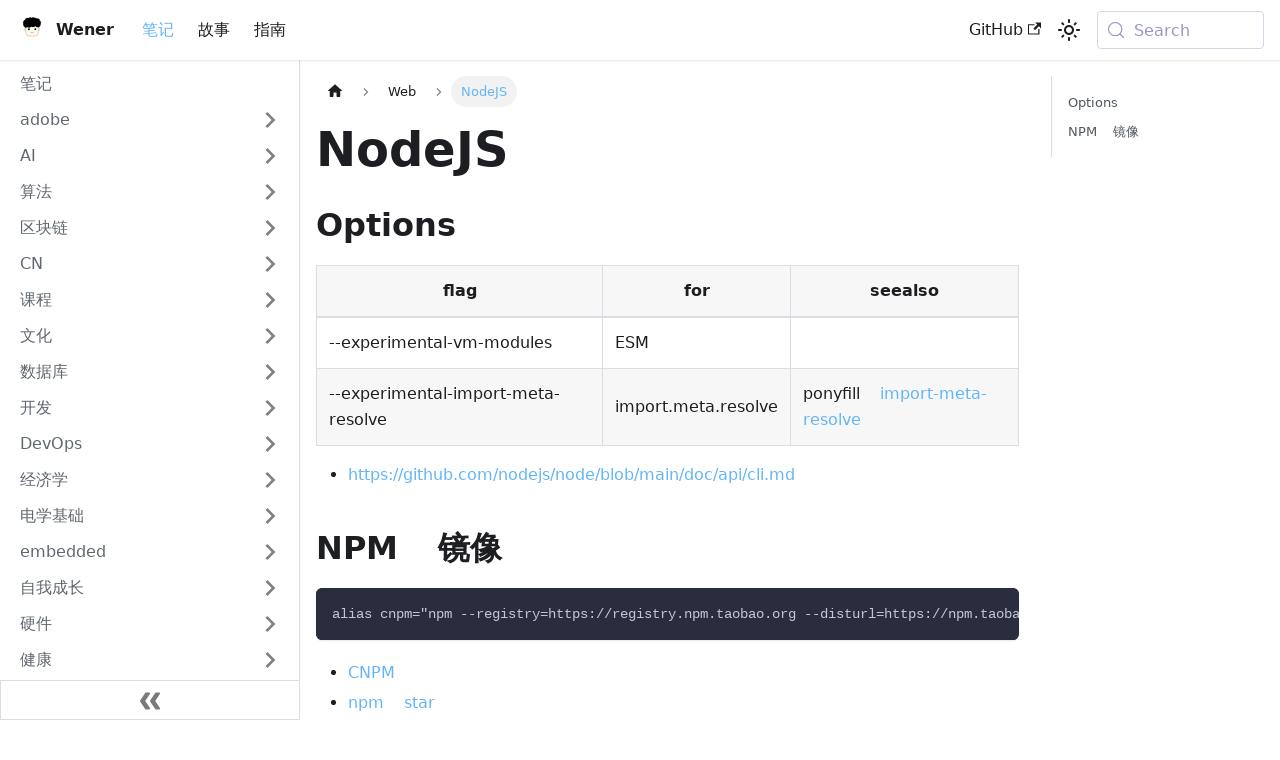

--- FILE ---
content_type: text/html; charset=utf-8
request_url: https://wener.me/notes/web/nodejs
body_size: 8472
content:
<!doctype html><html lang=en dir=ltr class="docs-wrapper plugin-docs plugin-id-default docs-version-current docs-doc-page docs-doc-id-web/nodejs/README" data-has-hydrated=false><head><meta charset=UTF-8><meta name=generator content="Docusaurus v3.9.1"><title data-rh=true>NodeJS | Wener Live & Life</title><meta data-rh=true name=viewport content="width=device-width, initial-scale=1.0"/><meta data-rh=true name=twitter:card content=summary_large_image /><meta data-rh=true property=og:url content=https://wener.me/notes/web/nodejs /><meta data-rh=true property=og:locale content=en /><meta data-rh=true name=docusaurus_locale content=en /><meta data-rh=true name=docsearch:language content=en /><meta data-rh=true name=docusaurus_version content=current /><meta data-rh=true name=docusaurus_tag content=docs-default-current /><meta data-rh=true name=docsearch:version content=current /><meta data-rh=true name=docsearch:docusaurus_tag content=docs-default-current /><meta data-rh=true property=og:title content="NodeJS | Wener Live & Life"/><meta data-rh=true name=description content=Options /><meta data-rh=true property=og:description content=Options /><link data-rh=true rel=icon href=/img/favicon.ico /><link data-rh=true rel=canonical href=https://wener.me/notes/web/nodejs /><link data-rh=true rel=alternate href=https://wener.me/notes/web/nodejs hreflang=en /><link data-rh=true rel=alternate href=https://wener.me/notes/web/nodejs hreflang=x-default /><link data-rh=true rel=preconnect href=https://37P8DMWBKF-dsn.algolia.net crossorigin=anonymous /><script data-rh=true type=application/ld+json>{"@context":"https://schema.org","@type":"BreadcrumbList","itemListElement":[{"@type":"ListItem","item":"https://wener.me/notes/web/","name":"Web","position":1},{"@type":"ListItem","item":"https://wener.me/notes/web/nodejs/","name":"NodeJS","position":2}]}</script><link rel=alternate type=application/rss+xml href=/story/rss.xml title="Wener Live & Life RSS Feed"><link rel=alternate type=application/atom+xml href=/story/atom.xml title="Wener Live & Life Atom Feed"><link rel=preconnect href=https://www.google-analytics.com><script type="a86a9c29ea521b69a14a4905-text/javascript">window.ga=window.ga||function(){(ga.q=ga.q||[]).push(arguments)},ga.l=+new Date,ga("create","UA-30404720-1","auto"),ga("send","pageview")</script><script async src=https://www.google-analytics.com/analytics.js type="a86a9c29ea521b69a14a4905-text/javascript"></script><link rel=preconnect href=https://www.google-analytics.com><link rel=preconnect href=https://www.googletagmanager.com><script async src="https://www.googletagmanager.com/gtag/js?id=UA-30404720-1" type="a86a9c29ea521b69a14a4905-text/javascript"></script><script type="a86a9c29ea521b69a14a4905-text/javascript">function gtag(){dataLayer.push(arguments)}window.dataLayer=window.dataLayer||[],gtag("js",new Date),gtag("config","UA-30404720-1",{})</script><link rel=search type=application/opensearchdescription+xml title="Wener Live & Life" href=/opensearch.xml><link rel=stylesheet href=https://cdn.jsdelivr.net/npm/katex@0.13.24/dist/katex.min.css><script src=https://static.cloudflareinsights.com/beacon.min.js async data-cf-beacon='{"token": "e9a1b931103044f3940ee67b78c7df70"}' defer type="a86a9c29ea521b69a14a4905-text/javascript"></script><link rel=stylesheet href=/assets/css/styles.fa221ee1.css /><script src=/assets/js/runtime~main.a607a447.js defer type="a86a9c29ea521b69a14a4905-text/javascript"></script><script src=/assets/js/main.b998d704.js defer type="a86a9c29ea521b69a14a4905-text/javascript"></script></head><body class=navigation-with-keyboard><svg style="display: none;"><defs>
<symbol id=theme-svg-external-link viewBox="0 0 24 24"><path fill=currentColor d="M21 13v10h-21v-19h12v2h-10v15h17v-8h2zm3-12h-10.988l4.035 4-6.977 7.07 2.828 2.828 6.977-7.07 4.125 4.172v-11z"/></symbol>
</defs></svg>
<script type="a86a9c29ea521b69a14a4905-text/javascript">!function(){var t=function(){try{return new URLSearchParams(window.location.search).get("docusaurus-theme")}catch(t){}}()||function(){try{return window.localStorage.getItem("theme")}catch(t){}}();document.documentElement.setAttribute("data-theme",t||"light"),document.documentElement.setAttribute("data-theme-choice",t||"light")}(),function(){try{for(var[t,e]of new URLSearchParams(window.location.search).entries())if(t.startsWith("docusaurus-data-")){var a=t.replace("docusaurus-data-","data-");document.documentElement.setAttribute(a,e)}}catch(t){}}()</script><div id=__docusaurus><div role=region aria-label="Skip to main content"><a class=skipToContent_jKDA href=#__docusaurus_skipToContent_fallback>Skip to main content</a></div><nav aria-label=Main class="theme-layout-navbar navbar navbar--fixed-top"><div class=navbar__inner><div class="theme-layout-navbar-left navbar__items"><button aria-label="Toggle navigation bar" aria-expanded=false class="navbar__toggle clean-btn" type=button><svg width=30 height=30 viewBox="0 0 30 30" aria-hidden=true><path stroke=currentColor stroke-linecap=round stroke-miterlimit=10 stroke-width=2 d="M4 7h22M4 15h22M4 23h22"/></svg></button><a class=navbar__brand href=/><div class=navbar__logo><img src=/img/wener-logo-head.svg alt="Wener Logo" class="themedComponent_j2y5 themedComponent--light_v877"/><img src=/img/wener-logo-head.svg alt="Wener Logo" class="themedComponent_j2y5 themedComponent--dark_PUQY"/></div><b class="navbar__title text--truncate">Wener</b></a><a aria-current=page class="navbar__item navbar__link navbar__link--active" href=/notes>笔记</a><a class="navbar__item navbar__link" href=/story>故事</a><a class="navbar__item navbar__link" href=/notes/howto/network/dns-prevent-spoofing>指南</a></div><div class="theme-layout-navbar-right navbar__items navbar__items--right"><a href=https://github.com/wenerme/wener target=_blank rel="noopener noreferrer" class="navbar__item navbar__link">GitHub<svg width=13.5 height=13.5 aria-label="(opens in new tab)" class=iconExternalLink_kUGX><use href=#theme-svg-external-link /></svg></a><div class="toggle_N7Mq colorModeToggle_vh_y"><button class="clean-btn toggleButton_PaHe toggleButtonDisabled_RC4w" type=button disabled title="system mode" aria-label="Switch between dark and light mode (currently system mode)"><svg viewBox="0 0 24 24" width=24 height=24 aria-hidden=true class="toggleIcon_Q188 lightToggleIcon_M1mU"><path fill=currentColor d="M12,9c1.65,0,3,1.35,3,3s-1.35,3-3,3s-3-1.35-3-3S10.35,9,12,9 M12,7c-2.76,0-5,2.24-5,5s2.24,5,5,5s5-2.24,5-5 S14.76,7,12,7L12,7z M2,13l2,0c0.55,0,1-0.45,1-1s-0.45-1-1-1l-2,0c-0.55,0-1,0.45-1,1S1.45,13,2,13z M20,13l2,0c0.55,0,1-0.45,1-1 s-0.45-1-1-1l-2,0c-0.55,0-1,0.45-1,1S19.45,13,20,13z M11,2v2c0,0.55,0.45,1,1,1s1-0.45,1-1V2c0-0.55-0.45-1-1-1S11,1.45,11,2z M11,20v2c0,0.55,0.45,1,1,1s1-0.45,1-1v-2c0-0.55-0.45-1-1-1C11.45,19,11,19.45,11,20z M5.99,4.58c-0.39-0.39-1.03-0.39-1.41,0 c-0.39,0.39-0.39,1.03,0,1.41l1.06,1.06c0.39,0.39,1.03,0.39,1.41,0s0.39-1.03,0-1.41L5.99,4.58z M18.36,16.95 c-0.39-0.39-1.03-0.39-1.41,0c-0.39,0.39-0.39,1.03,0,1.41l1.06,1.06c0.39,0.39,1.03,0.39,1.41,0c0.39-0.39,0.39-1.03,0-1.41 L18.36,16.95z M19.42,5.99c0.39-0.39,0.39-1.03,0-1.41c-0.39-0.39-1.03-0.39-1.41,0l-1.06,1.06c-0.39,0.39-0.39,1.03,0,1.41 s1.03,0.39,1.41,0L19.42,5.99z M7.05,18.36c0.39-0.39,0.39-1.03,0-1.41c-0.39-0.39-1.03-0.39-1.41,0l-1.06,1.06 c-0.39,0.39-0.39,1.03,0,1.41s1.03,0.39,1.41,0L7.05,18.36z"/></svg><svg viewBox="0 0 24 24" width=24 height=24 aria-hidden=true class="toggleIcon_Q188 darkToggleIcon_sEdo"><path fill=currentColor d="M9.37,5.51C9.19,6.15,9.1,6.82,9.1,7.5c0,4.08,3.32,7.4,7.4,7.4c0.68,0,1.35-0.09,1.99-0.27C17.45,17.19,14.93,19,12,19 c-3.86,0-7-3.14-7-7C5,9.07,6.81,6.55,9.37,5.51z M12,3c-4.97,0-9,4.03-9,9s4.03,9,9,9s9-4.03,9-9c0-0.46-0.04-0.92-0.1-1.36 c-0.98,1.37-2.58,2.26-4.4,2.26c-2.98,0-5.4-2.42-5.4-5.4c0-1.81,0.89-3.42,2.26-4.4C12.92,3.04,12.46,3,12,3L12,3z"/></svg><svg viewBox="0 0 24 24" width=24 height=24 aria-hidden=true class="toggleIcon_Q188 systemToggleIcon_cOyE"><path fill=currentColor d="m12 21c4.971 0 9-4.029 9-9s-4.029-9-9-9-9 4.029-9 9 4.029 9 9 9zm4.95-13.95c1.313 1.313 2.05 3.093 2.05 4.95s-0.738 3.637-2.05 4.95c-1.313 1.313-3.093 2.05-4.95 2.05v-14c1.857 0 3.637 0.737 4.95 2.05z"/></svg></button></div><div class=navbarSearchContainer_d_Bn><button type=button class="DocSearch DocSearch-Button" aria-label="Search (Meta+k)" aria-keyshortcuts=Meta+k><span class=DocSearch-Button-Container><svg width=20 height=20 class=DocSearch-Search-Icon viewBox="0 0 24 24" aria-hidden=true><circle cx=11 cy=11 r=8 stroke=currentColor fill=none stroke-width=1.4 /><path d="m21 21-4.3-4.3" stroke=currentColor fill=none stroke-linecap=round stroke-linejoin=round /></svg><span class=DocSearch-Button-Placeholder>Search</span></span><span class=DocSearch-Button-Keys></span></button></div></div></div><div role=presentation class=navbar-sidebar__backdrop></div></nav><div id=__docusaurus_skipToContent_fallback class="theme-layout-main main-wrapper mainWrapper_c22C"><div class=docsWrapper_oymo><button aria-label="Scroll back to top" class="clean-btn theme-back-to-top-button backToTopButton_ZPA9" type=button></button><div class=docRoot_ng2Q><aside class="theme-doc-sidebar-container docSidebarContainer_nyHU"><div class=sidebarViewport_rLoj><div class=sidebar_TmDF><nav aria-label="Docs sidebar" class="menu thin-scrollbar menu_jRin"><ul class="theme-doc-sidebar-menu menu__list"><li class="theme-doc-sidebar-item-link theme-doc-sidebar-item-link-level-1 menu__list-item"><a class=menu__link href=/notes><span title=笔记 class=linkLabel_JPPZ>笔记</span></a><li class="theme-doc-sidebar-item-category theme-doc-sidebar-item-category-level-1 menu__list-item menu__list-item--collapsed"><div class=menu__list-item-collapsible><a class="categoryLink_irRK menu__link menu__link--sublist menu__link--sublist-caret" role=button aria-expanded=false href=/notes/adobe/photoshop><span title=adobe class=categoryLinkLabel_RkOu>adobe</span></a></div><li class="theme-doc-sidebar-item-category theme-doc-sidebar-item-category-level-1 menu__list-item menu__list-item--collapsed"><div class=menu__list-item-collapsible><a class="categoryLink_irRK menu__link menu__link--sublist" href=/notes/ai><span title=AI class=categoryLinkLabel_RkOu>AI</span></a><button aria-label="Expand sidebar category 'AI'" aria-expanded=false type=button class="clean-btn menu__caret"></button></div><li class="theme-doc-sidebar-item-category theme-doc-sidebar-item-category-level-1 menu__list-item menu__list-item--collapsed"><div class=menu__list-item-collapsible><a class="categoryLink_irRK menu__link menu__link--sublist" href=/notes/algorithm><span title=算法 class=categoryLinkLabel_RkOu>算法</span></a><button aria-label="Expand sidebar category '算法'" aria-expanded=false type=button class="clean-btn menu__caret"></button></div><li class="theme-doc-sidebar-item-category theme-doc-sidebar-item-category-level-1 menu__list-item menu__list-item--collapsed"><div class=menu__list-item-collapsible><a class="categoryLink_irRK menu__link menu__link--sublist" href=/notes/blockchain><span title=区块链 class=categoryLinkLabel_RkOu>区块链</span></a><button aria-label="Expand sidebar category '区块链'" aria-expanded=false type=button class="clean-btn menu__caret"></button></div><li class="theme-doc-sidebar-item-category theme-doc-sidebar-item-category-level-1 menu__list-item menu__list-item--collapsed"><div class=menu__list-item-collapsible><a class="categoryLink_irRK menu__link menu__link--sublist" href=/notes/cn><span title=CN class=categoryLinkLabel_RkOu>CN</span></a><button aria-label="Expand sidebar category 'CN'" aria-expanded=false type=button class="clean-btn menu__caret"></button></div><li class="theme-doc-sidebar-item-category theme-doc-sidebar-item-category-level-1 menu__list-item menu__list-item--collapsed"><div class=menu__list-item-collapsible><a class="categoryLink_irRK menu__link menu__link--sublist" href=/notes/courses><span title=课程 class=categoryLinkLabel_RkOu>课程</span></a><button aria-label="Expand sidebar category '课程'" aria-expanded=false type=button class="clean-btn menu__caret"></button></div><li class="theme-doc-sidebar-item-category theme-doc-sidebar-item-category-level-1 menu__list-item menu__list-item--collapsed"><div class=menu__list-item-collapsible><a class="categoryLink_irRK menu__link menu__link--sublist" href=/notes/culture><span title=文化 class=categoryLinkLabel_RkOu>文化</span></a><button aria-label="Expand sidebar category '文化'" aria-expanded=false type=button class="clean-btn menu__caret"></button></div><li class="theme-doc-sidebar-item-category theme-doc-sidebar-item-category-level-1 menu__list-item menu__list-item--collapsed"><div class=menu__list-item-collapsible><a class="categoryLink_irRK menu__link menu__link--sublist" href=/notes/db><span title=数据库 class=categoryLinkLabel_RkOu>数据库</span></a><button aria-label="Expand sidebar category '数据库'" aria-expanded=false type=button class="clean-btn menu__caret"></button></div><li class="theme-doc-sidebar-item-category theme-doc-sidebar-item-category-level-1 menu__list-item menu__list-item--collapsed"><div class=menu__list-item-collapsible><a class="categoryLink_irRK menu__link menu__link--sublist" href=/notes/dev><span title=开发 class=categoryLinkLabel_RkOu>开发</span></a><button aria-label="Expand sidebar category '开发'" aria-expanded=false type=button class="clean-btn menu__caret"></button></div><li class="theme-doc-sidebar-item-category theme-doc-sidebar-item-category-level-1 menu__list-item menu__list-item--collapsed"><div class=menu__list-item-collapsible><a class="categoryLink_irRK menu__link menu__link--sublist" href=/notes/devops><span title=DevOps class=categoryLinkLabel_RkOu>DevOps</span></a><button aria-label="Expand sidebar category 'DevOps'" aria-expanded=false type=button class="clean-btn menu__caret"></button></div><li class="theme-doc-sidebar-item-category theme-doc-sidebar-item-category-level-1 menu__list-item menu__list-item--collapsed"><div class=menu__list-item-collapsible><a class="categoryLink_irRK menu__link menu__link--sublist" href=/notes/economics><span title=经济学 class=categoryLinkLabel_RkOu>经济学</span></a><button aria-label="Expand sidebar category '经济学'" aria-expanded=false type=button class="clean-btn menu__caret"></button></div><li class="theme-doc-sidebar-item-category theme-doc-sidebar-item-category-level-1 menu__list-item menu__list-item--collapsed"><div class=menu__list-item-collapsible><a class="categoryLink_irRK menu__link menu__link--sublist" href=/notes/electrical><span title=电学基础 class=categoryLinkLabel_RkOu>电学基础</span></a><button aria-label="Expand sidebar category '电学基础'" aria-expanded=false type=button class="clean-btn menu__caret"></button></div><li class="theme-doc-sidebar-item-category theme-doc-sidebar-item-category-level-1 menu__list-item menu__list-item--collapsed"><div class=menu__list-item-collapsible><a class="categoryLink_irRK menu__link menu__link--sublist menu__link--sublist-caret" role=button aria-expanded=false href=/notes/embedded/arduino><span title=embedded class=categoryLinkLabel_RkOu>embedded</span></a></div><li class="theme-doc-sidebar-item-category theme-doc-sidebar-item-category-level-1 menu__list-item menu__list-item--collapsed"><div class=menu__list-item-collapsible><a class="categoryLink_irRK menu__link menu__link--sublist" href=/notes/evolve><span title=自我成长 class=categoryLinkLabel_RkOu>自我成长</span></a><button aria-label="Expand sidebar category '自我成长'" aria-expanded=false type=button class="clean-btn menu__caret"></button></div><li class="theme-doc-sidebar-item-category theme-doc-sidebar-item-category-level-1 menu__list-item menu__list-item--collapsed"><div class=menu__list-item-collapsible><a class="categoryLink_irRK menu__link menu__link--sublist" href=/notes/hardware><span title=硬件 class=categoryLinkLabel_RkOu>硬件</span></a><button aria-label="Expand sidebar category '硬件'" aria-expanded=false type=button class="clean-btn menu__caret"></button></div><li class="theme-doc-sidebar-item-category theme-doc-sidebar-item-category-level-1 menu__list-item menu__list-item--collapsed"><div class=menu__list-item-collapsible><a class="categoryLink_irRK menu__link menu__link--sublist" href=/notes/healthcare><span title=健康 class=categoryLinkLabel_RkOu>健康</span></a><button aria-label="Expand sidebar category '健康'" aria-expanded=false type=button class="clean-btn menu__caret"></button></div><li class="theme-doc-sidebar-item-category theme-doc-sidebar-item-category-level-1 menu__list-item menu__list-item--collapsed"><div class=menu__list-item-collapsible><a class="categoryLink_irRK menu__link menu__link--sublist menu__link--sublist-caret" role=button aria-expanded=false href=/notes/howto/network/dns-prevent-spoofing><span title=howto class=categoryLinkLabel_RkOu>howto</span></a></div><li class="theme-doc-sidebar-item-category theme-doc-sidebar-item-category-level-1 menu__list-item menu__list-item--collapsed"><div class=menu__list-item-collapsible><a class="categoryLink_irRK menu__link menu__link--sublist" href=/notes/java><span title=Java class=categoryLinkLabel_RkOu>Java</span></a><button aria-label="Expand sidebar category 'Java'" aria-expanded=false type=button class="clean-btn menu__caret"></button></div><li class="theme-doc-sidebar-item-category theme-doc-sidebar-item-category-level-1 menu__list-item menu__list-item--collapsed"><div class=menu__list-item-collapsible><a class="categoryLink_irRK menu__link menu__link--sublist" href=/notes/languages><span title=语言 class=categoryLinkLabel_RkOu>语言</span></a><button aria-label="Expand sidebar category '语言'" aria-expanded=false type=button class="clean-btn menu__caret"></button></div><li class="theme-doc-sidebar-item-link theme-doc-sidebar-item-link-level-1 menu__list-item"><a class=menu__link href=/notes/linguistics><span title=Linguistics class=linkLabel_JPPZ>Linguistics</span></a><li class="theme-doc-sidebar-item-category theme-doc-sidebar-item-category-level-1 menu__list-item menu__list-item--collapsed"><div class=menu__list-item-collapsible><a class="categoryLink_irRK menu__link menu__link--sublist" href=/notes/math><span title=数学 class=categoryLinkLabel_RkOu>数学</span></a><button aria-label="Expand sidebar category '数学'" aria-expanded=false type=button class="clean-btn menu__caret"></button></div><li class="theme-doc-sidebar-item-category theme-doc-sidebar-item-category-level-1 menu__list-item menu__list-item--collapsed"><div class=menu__list-item-collapsible><a class="categoryLink_irRK menu__link menu__link--sublist" href=/notes/mgmt><span title=管理 class=categoryLinkLabel_RkOu>管理</span></a><button aria-label="Expand sidebar category '管理'" aria-expanded=false type=button class="clean-btn menu__caret"></button></div><li class="theme-doc-sidebar-item-category theme-doc-sidebar-item-category-level-1 menu__list-item menu__list-item--collapsed"><div class=menu__list-item-collapsible><a class="categoryLink_irRK menu__link menu__link--sublist menu__link--sublist-caret" role=button aria-expanded=false href=/notes/network/application/dict><span title=network class=categoryLinkLabel_RkOu>network</span></a></div><li class="theme-doc-sidebar-item-category theme-doc-sidebar-item-category-level-1 menu__list-item menu__list-item--collapsed"><div class=menu__list-item-collapsible><a class="categoryLink_irRK menu__link menu__link--sublist" href=/notes/ops><span title=运维 class=categoryLinkLabel_RkOu>运维</span></a><button aria-label="Expand sidebar category '运维'" aria-expanded=false type=button class="clean-btn menu__caret"></button></div><li class="theme-doc-sidebar-item-category theme-doc-sidebar-item-category-level-1 menu__list-item menu__list-item--collapsed"><div class=menu__list-item-collapsible><a class="categoryLink_irRK menu__link menu__link--sublist" href=/notes/os><span title=操作系统 class=categoryLinkLabel_RkOu>操作系统</span></a><button aria-label="Expand sidebar category '操作系统'" aria-expanded=false type=button class="clean-btn menu__caret"></button></div><li class="theme-doc-sidebar-item-category theme-doc-sidebar-item-category-level-1 menu__list-item menu__list-item--collapsed"><div class=menu__list-item-collapsible><a class="categoryLink_irRK menu__link menu__link--sublist" href=/notes/philosophy><span title=理念 class=categoryLinkLabel_RkOu>理念</span></a><button aria-label="Expand sidebar category '理念'" aria-expanded=false type=button class="clean-btn menu__caret"></button></div><li class="theme-doc-sidebar-item-category theme-doc-sidebar-item-category-level-1 menu__list-item menu__list-item--collapsed"><div class=menu__list-item-collapsible><a class="categoryLink_irRK menu__link menu__link--sublist" href=/notes/photography><span title=摄影 class=categoryLinkLabel_RkOu>摄影</span></a><button aria-label="Expand sidebar category '摄影'" aria-expanded=false type=button class="clean-btn menu__caret"></button></div><li class="theme-doc-sidebar-item-category theme-doc-sidebar-item-category-level-1 menu__list-item menu__list-item--collapsed"><div class=menu__list-item-collapsible><a class="categoryLink_irRK menu__link menu__link--sublist" href=/notes/platform><span title=平台 class=categoryLinkLabel_RkOu>平台</span></a><button aria-label="Expand sidebar category '平台'" aria-expanded=false type=button class="clean-btn menu__caret"></button></div><li class="theme-doc-sidebar-item-category theme-doc-sidebar-item-category-level-1 menu__list-item menu__list-item--collapsed"><div class=menu__list-item-collapsible><a class="categoryLink_irRK menu__link menu__link--sublist menu__link--sublist-caret" role=button aria-expanded=false href=/notes/psychology/mbti><span title=psychology class=categoryLinkLabel_RkOu>psychology</span></a></div><li class="theme-doc-sidebar-item-category theme-doc-sidebar-item-category-level-1 menu__list-item menu__list-item--collapsed"><div class=menu__list-item-collapsible><a class="categoryLink_irRK menu__link menu__link--sublist" href=/notes/queue><span title=Queue class=categoryLinkLabel_RkOu>Queue</span></a><button aria-label="Expand sidebar category 'Queue'" aria-expanded=false type=button class="clean-btn menu__caret"></button></div><li class="theme-doc-sidebar-item-category theme-doc-sidebar-item-category-level-1 menu__list-item menu__list-item--collapsed"><div class=menu__list-item-collapsible><a class="categoryLink_irRK menu__link menu__link--sublist" href=/notes/security><span title=安全 class=categoryLinkLabel_RkOu>安全</span></a><button aria-label="Expand sidebar category '安全'" aria-expanded=false type=button class="clean-btn menu__caret"></button></div><li class="theme-doc-sidebar-item-category theme-doc-sidebar-item-category-level-1 menu__list-item menu__list-item--collapsed"><div class=menu__list-item-collapsible><a class="categoryLink_irRK menu__link menu__link--sublist" href=/notes/service><span title=服务 class=categoryLinkLabel_RkOu>服务</span></a><button aria-label="Expand sidebar category '服务'" aria-expanded=false type=button class="clean-btn menu__caret"></button></div><li class="theme-doc-sidebar-item-category theme-doc-sidebar-item-category-level-1 menu__list-item menu__list-item--collapsed"><div class=menu__list-item-collapsible><a class="categoryLink_irRK menu__link menu__link--sublist" href=/notes/software><span title=软件 class=categoryLinkLabel_RkOu>软件</span></a><button aria-label="Expand sidebar category '软件'" aria-expanded=false type=button class="clean-btn menu__caret"></button></div><li class="theme-doc-sidebar-item-category theme-doc-sidebar-item-category-level-1 menu__list-item menu__list-item--collapsed"><div class=menu__list-item-collapsible><a class="categoryLink_irRK menu__link menu__link--sublist" href=/notes/std><span title=标准数据 class=categoryLinkLabel_RkOu>标准数据</span></a><button aria-label="Expand sidebar category '标准数据'" aria-expanded=false type=button class="clean-btn menu__caret"></button></div><li class="theme-doc-sidebar-item-category theme-doc-sidebar-item-category-level-1 menu__list-item menu__list-item--collapsed"><div class=menu__list-item-collapsible><a class="categoryLink_irRK menu__link menu__link--sublist" href=/notes/voip><span title=VoIP class=categoryLinkLabel_RkOu>VoIP</span></a><button aria-label="Expand sidebar category 'VoIP'" aria-expanded=false type=button class="clean-btn menu__caret"></button></div><li class="theme-doc-sidebar-item-category theme-doc-sidebar-item-category-level-1 menu__list-item"><div class=menu__list-item-collapsible><a class="categoryLink_irRK menu__link menu__link--sublist menu__link--active" href=/notes/web><span title=Web class=categoryLinkLabel_RkOu>Web</span></a><button aria-label="Collapse sidebar category 'Web'" aria-expanded=true type=button class="clean-btn menu__caret"></button></div><ul class=menu__list><li class="theme-doc-sidebar-item-link theme-doc-sidebar-item-link-level-2 menu__list-item"><a class=menu__link tabindex=0 href=/notes/web/app><span title="Web APP" class=linkLabel_JPPZ>Web APP</span></a><li class="theme-doc-sidebar-item-category theme-doc-sidebar-item-category-level-2 menu__list-item menu__list-item--collapsed"><div class=menu__list-item-collapsible><a class="categoryLink_irRK menu__link menu__link--sublist" tabindex=0 href=/notes/web/browser><span title=浏览器 class=categoryLinkLabel_RkOu>浏览器</span></a><button aria-label="Expand sidebar category '浏览器'" aria-expanded=false type=button class="clean-btn menu__caret"></button></div><li class="theme-doc-sidebar-item-link theme-doc-sidebar-item-link-level-2 menu__list-item"><a class=menu__link tabindex=0 href=/notes/web/cdn><span title=CDN class=linkLabel_JPPZ>CDN</span></a><li class="theme-doc-sidebar-item-link theme-doc-sidebar-item-link-level-2 menu__list-item"><a class=menu__link tabindex=0 href=/notes/web/chart><span title="Web Charting" class=linkLabel_JPPZ>Web Charting</span></a><li class="theme-doc-sidebar-item-link theme-doc-sidebar-item-link-level-2 menu__list-item"><a class=menu__link tabindex=0 href=/notes/web/cookie><span title=Cookie class=linkLabel_JPPZ>Cookie</span></a><li class="theme-doc-sidebar-item-link theme-doc-sidebar-item-link-level-2 menu__list-item"><a class=menu__link tabindex=0 href=/notes/web/cors><span title=CORS class=linkLabel_JPPZ>CORS</span></a><li class="theme-doc-sidebar-item-category theme-doc-sidebar-item-category-level-2 menu__list-item menu__list-item--collapsed"><div class=menu__list-item-collapsible><a class="categoryLink_irRK menu__link menu__link--sublist" tabindex=0 href=/notes/web/deno><span title=deno class=categoryLinkLabel_RkOu>deno</span></a><button aria-label="Expand sidebar category 'deno'" aria-expanded=false type=button class="clean-btn menu__caret"></button></div><li class="theme-doc-sidebar-item-category theme-doc-sidebar-item-category-level-2 menu__list-item menu__list-item--collapsed"><div class=menu__list-item-collapsible><a class="categoryLink_irRK menu__link menu__link--sublist menu__link--sublist-caret" role=button aria-expanded=false tabindex=0 href=/notes/web/design/color><span title=design class=categoryLinkLabel_RkOu>design</span></a></div><li class="theme-doc-sidebar-item-category theme-doc-sidebar-item-category-level-2 menu__list-item menu__list-item--collapsed"><div class=menu__list-item-collapsible><a class="categoryLink_irRK menu__link menu__link--sublist" tabindex=0 href=/notes/web/dev><span title="Web (Frontend) Dev" class=categoryLinkLabel_RkOu>Web (Frontend) Dev</span></a><button aria-label="Expand sidebar category 'Web (Frontend) Dev'" aria-expanded=false type=button class="clean-btn menu__caret"></button></div><li class="theme-doc-sidebar-item-category theme-doc-sidebar-item-category-level-2 menu__list-item menu__list-item--collapsed"><div class=menu__list-item-collapsible><a class="categoryLink_irRK menu__link menu__link--sublist" tabindex=0 href=/notes/web/dom><span title=DOM class=categoryLinkLabel_RkOu>DOM</span></a><button aria-label="Expand sidebar category 'DOM'" aria-expanded=false type=button class="clean-btn menu__caret"></button></div><li class="theme-doc-sidebar-item-category theme-doc-sidebar-item-category-level-2 menu__list-item menu__list-item--collapsed"><div class=menu__list-item-collapsible><a class="categoryLink_irRK menu__link menu__link--sublist menu__link--sublist-caret" role=button aria-expanded=false tabindex=0 href=/notes/web/domain/datastore><span title=domain class=categoryLinkLabel_RkOu>domain</span></a></div><li class="theme-doc-sidebar-item-category theme-doc-sidebar-item-category-level-2 menu__list-item menu__list-item--collapsed"><div class=menu__list-item-collapsible><a class="categoryLink_irRK menu__link menu__link--sublist" tabindex=0 href=/notes/web/editor><span title=编辑器 class=categoryLinkLabel_RkOu>编辑器</span></a><button aria-label="Expand sidebar category '编辑器'" aria-expanded=false type=button class="clean-btn menu__caret"></button></div><li class="theme-doc-sidebar-item-link theme-doc-sidebar-item-link-level-2 menu__list-item"><a class=menu__link tabindex=0 href=/notes/web/fancy><span title="Fancy UI" class=linkLabel_JPPZ>Fancy UI</span></a><li class="theme-doc-sidebar-item-link theme-doc-sidebar-item-link-level-2 menu__list-item"><a class=menu__link tabindex=0 href=/notes/web/favicon><span title=favicon class=linkLabel_JPPZ>favicon</span></a><li class="theme-doc-sidebar-item-category theme-doc-sidebar-item-category-level-2 menu__list-item menu__list-item--collapsed"><div class=menu__list-item-collapsible><a class="categoryLink_irRK menu__link menu__link--sublist menu__link--sublist-caret" role=button aria-expanded=false tabindex=0 href=/notes/web/framework/alpinejs><span title=framework class=categoryLinkLabel_RkOu>framework</span></a></div><li class="theme-doc-sidebar-item-link theme-doc-sidebar-item-link-level-2 menu__list-item"><a class=menu__link tabindex=0 href=/notes/web/graphics><span title=Graphical class=linkLabel_JPPZ>Graphical</span></a><li class="theme-doc-sidebar-item-category theme-doc-sidebar-item-category-level-2 menu__list-item menu__list-item--collapsed"><div class=menu__list-item-collapsible><a class="categoryLink_irRK menu__link menu__link--sublist" tabindex=0 href=/notes/web/html><span title=HTML class=categoryLinkLabel_RkOu>HTML</span></a><button aria-label="Expand sidebar category 'HTML'" aria-expanded=false type=button class="clean-btn menu__caret"></button></div><li class="theme-doc-sidebar-item-category theme-doc-sidebar-item-category-level-2 menu__list-item menu__list-item--collapsed"><div class=menu__list-item-collapsible><a class="categoryLink_irRK menu__link menu__link--sublist menu__link--sublist-caret" role=button aria-expanded=false tabindex=0 href=/notes/web/icon/fontawesome><span title=icon class=categoryLinkLabel_RkOu>icon</span></a></div><li class="theme-doc-sidebar-item-link theme-doc-sidebar-item-link-level-2 menu__list-item"><a class=menu__link tabindex=0 href=/notes/web/jsdelivr><span title=jsdelivr class=linkLabel_JPPZ>jsdelivr</span></a><li class="theme-doc-sidebar-item-link theme-doc-sidebar-item-link-level-2 menu__list-item"><a class=menu__link tabindex=0 href=/notes/web/jspm><span title=JSPM class=linkLabel_JPPZ>JSPM</span></a><li class="theme-doc-sidebar-item-category theme-doc-sidebar-item-category-level-2 menu__list-item menu__list-item--collapsed"><div class=menu__list-item-collapsible><a class="categoryLink_irRK menu__link menu__link--sublist menu__link--sublist-caret" role=button aria-expanded=false tabindex=0 href=/notes/web/media/player><span title=media class=categoryLinkLabel_RkOu>media</span></a></div><li class="theme-doc-sidebar-item-category theme-doc-sidebar-item-category-level-2 menu__list-item"><div class="menu__list-item-collapsible menu__list-item-collapsible--active"><a class="categoryLink_irRK menu__link menu__link--sublist menu__link--active" aria-current=page tabindex=0 href=/notes/web/nodejs><span title=NodeJS class=categoryLinkLabel_RkOu>NodeJS</span></a><button aria-label="Collapse sidebar category 'NodeJS'" aria-expanded=true type=button class="clean-btn menu__caret"></button></div><ul class=menu__list><li class="theme-doc-sidebar-item-link theme-doc-sidebar-item-link-level-3 menu__list-item"><a class=menu__link tabindex=0 href=/notes/web/nodejs/bundle><span title="Web Bundlers" class=linkLabel_JPPZ>Web Bundlers</span></a><li class="theme-doc-sidebar-item-link theme-doc-sidebar-item-link-level-3 menu__list-item"><a class=menu__link tabindex=0 href=/notes/web/nodejs/corepack><span title=corepack class=linkLabel_JPPZ>corepack</span></a><li class="theme-doc-sidebar-item-link theme-doc-sidebar-item-link-level-3 menu__list-item"><a class=menu__link tabindex=0 href=/notes/web/nodejs/drizzle><span title=drizzle class=linkLabel_JPPZ>drizzle</span></a><li class="theme-doc-sidebar-item-link theme-doc-sidebar-item-link-level-3 menu__list-item"><a class=menu__link tabindex=0 href=/notes/web/nodejs/fastify><span title=fastify class=linkLabel_JPPZ>fastify</span></a><li class="theme-doc-sidebar-item-link theme-doc-sidebar-item-link-level-3 menu__list-item"><a class=menu__link tabindex=0 href=/notes/web/nodejs/ffi-napi><span title=ffi-napi class=linkLabel_JPPZ>ffi-napi</span></a><li class="theme-doc-sidebar-item-link theme-doc-sidebar-item-link-level-3 menu__list-item"><a class=menu__link tabindex=0 href=/notes/web/nodejs/graphile-worker><span title=graphile-worker class=linkLabel_JPPZ>graphile-worker</span></a><li class="theme-doc-sidebar-item-link theme-doc-sidebar-item-link-level-3 menu__list-item"><a class=menu__link tabindex=0 href=/notes/web/nodejs/jsr><span title=JSR class=linkLabel_JPPZ>JSR</span></a><li class="theme-doc-sidebar-item-category theme-doc-sidebar-item-category-level-3 menu__list-item menu__list-item--collapsed"><div class=menu__list-item-collapsible><a class="categoryLink_irRK menu__link menu__link--sublist" tabindex=0 href=/notes/web/nodejs/mikro-orm><span title=mikro-orm class=categoryLinkLabel_RkOu>mikro-orm</span></a><button aria-label="Expand sidebar category 'mikro-orm'" aria-expanded=false type=button class="clean-btn menu__caret"></button></div><li class="theme-doc-sidebar-item-link theme-doc-sidebar-item-link-level-3 menu__list-item"><a class=menu__link tabindex=0 href=/notes/web/nodejs/node-gyp><span title=node-gyp class=linkLabel_JPPZ>node-gyp</span></a><li class="theme-doc-sidebar-item-link theme-doc-sidebar-item-link-level-3 menu__list-item"><a class=menu__link tabindex=0 href=/notes/web/nodejs/awesome><span title="Nodejs Awesome" class=linkLabel_JPPZ>Nodejs Awesome</span></a><li class="theme-doc-sidebar-item-link theme-doc-sidebar-item-link-level-3 menu__list-item"><a class=menu__link tabindex=0 href=/notes/web/nodejs/cls><span title="NodeJS CLS" class=linkLabel_JPPZ>NodeJS CLS</span></a><li class="theme-doc-sidebar-item-link theme-doc-sidebar-item-link-level-3 menu__list-item"><a class=menu__link tabindex=0 href=/notes/web/nodejs/debug><span title=Debug class=linkLabel_JPPZ>Debug</span></a><li class="theme-doc-sidebar-item-link theme-doc-sidebar-item-link-level-3 menu__list-item"><a class=menu__link tabindex=0 href=/notes/web/nodejs/faq><span title="NodeJS FAQ" class=linkLabel_JPPZ>NodeJS FAQ</span></a><li class="theme-doc-sidebar-item-link theme-doc-sidebar-item-link-level-3 menu__list-item"><a class=menu__link tabindex=0 href=/notes/web/nodejs/version><span title="NodeJS 版本" class=linkLabel_JPPZ>NodeJS 版本</span></a><li class="theme-doc-sidebar-item-link theme-doc-sidebar-item-link-level-3 menu__list-item"><a class=menu__link tabindex=0 href=/notes/web/nodejs/nodemon><span title=nodemon class=linkLabel_JPPZ>nodemon</span></a><li class="theme-doc-sidebar-item-link theme-doc-sidebar-item-link-level-3 menu__list-item"><a class=menu__link tabindex=0 href=/notes/web/nodejs/npm-faq><span title="NPM FAQ" class=linkLabel_JPPZ>NPM FAQ</span></a><li class="theme-doc-sidebar-item-link theme-doc-sidebar-item-link-level-3 menu__list-item"><a class=menu__link tabindex=0 href=/notes/web/nodejs/npm-version><span title="NPM Version" class=linkLabel_JPPZ>NPM Version</span></a><li class="theme-doc-sidebar-item-link theme-doc-sidebar-item-link-level-3 menu__list-item"><a class=menu__link tabindex=0 href=/notes/web/nodejs/npm><span title="NPM - Registry" class=linkLabel_JPPZ>NPM - Registry</span></a><li class="theme-doc-sidebar-item-link theme-doc-sidebar-item-link-level-3 menu__list-item"><a class=menu__link tabindex=0 href=/notes/web/nodejs/npmrc><span title=npmrc class=linkLabel_JPPZ>npmrc</span></a><li class="theme-doc-sidebar-item-link theme-doc-sidebar-item-link-level-3 menu__list-item"><a class=menu__link tabindex=0 href=/notes/web/nodejs/nvm><span title=nvm class=linkLabel_JPPZ>nvm</span></a><li class="theme-doc-sidebar-item-link theme-doc-sidebar-item-link-level-3 menu__list-item"><a class=menu__link tabindex=0 href=/notes/web/nodejs/oidc-provider><span title=oidc-provider class=linkLabel_JPPZ>oidc-provider</span></a><li class="theme-doc-sidebar-item-link theme-doc-sidebar-item-link-level-3 menu__list-item"><a class=menu__link tabindex=0 href=/notes/web/nodejs/package.json><span title=package.json class=linkLabel_JPPZ>package.json</span></a><li class="theme-doc-sidebar-item-link theme-doc-sidebar-item-link-level-3 menu__list-item"><a class=menu__link tabindex=0 href=/notes/web/nodejs/pino><span title=pino class=linkLabel_JPPZ>pino</span></a><li class="theme-doc-sidebar-item-link theme-doc-sidebar-item-link-level-3 menu__list-item"><a class=menu__link tabindex=0 href=/notes/web/nodejs/rush><span title=Rush class=linkLabel_JPPZ>Rush</span></a><li class="theme-doc-sidebar-item-link theme-doc-sidebar-item-link-level-3 menu__list-item"><a class=menu__link tabindex=0 href=/notes/web/nodejs/sequelize><span title=sequelize class=linkLabel_JPPZ>sequelize</span></a><li class="theme-doc-sidebar-item-link theme-doc-sidebar-item-link-level-3 menu__list-item"><a class=menu__link tabindex=0 href=/notes/web/nodejs/ts-node><span title=ts-node class=linkLabel_JPPZ>ts-node</span></a><li class="theme-doc-sidebar-item-link theme-doc-sidebar-item-link-level-3 menu__list-item"><a class=menu__link tabindex=0 href=/notes/web/nodejs/tsx><span title=tsx class=linkLabel_JPPZ>tsx</span></a><li class="theme-doc-sidebar-item-link theme-doc-sidebar-item-link-level-3 menu__list-item"><a class=menu__link tabindex=0 href=/notes/web/nodejs/typeorm><span title=typeorm class=linkLabel_JPPZ>typeorm</span></a><li class="theme-doc-sidebar-item-link theme-doc-sidebar-item-link-level-3 menu__list-item"><a class=menu__link tabindex=0 href=/notes/web/nodejs/umzug><span title=umzug class=linkLabel_JPPZ>umzug</span></a><li class="theme-doc-sidebar-item-link theme-doc-sidebar-item-link-level-3 menu__list-item"><a class=menu__link tabindex=0 href=/notes/web/nodejs/undici><span title=undici class=linkLabel_JPPZ>undici</span></a><li class="theme-doc-sidebar-item-link theme-doc-sidebar-item-link-level-3 menu__list-item"><a class=menu__link tabindex=0 href=/notes/web/nodejs/ws><span title=ws class=linkLabel_JPPZ>ws</span></a><li class="theme-doc-sidebar-item-link theme-doc-sidebar-item-link-level-3 menu__list-item"><a class=menu__link tabindex=0 href=/notes/web/nodejs/yarn-version><span title="yarn version" class=linkLabel_JPPZ>yarn version</span></a><li class="theme-doc-sidebar-item-link theme-doc-sidebar-item-link-level-3 menu__list-item"><a class=menu__link tabindex=0 href=/notes/web/nodejs/yarn><span title=Yarn class=linkLabel_JPPZ>Yarn</span></a></ul><li class="theme-doc-sidebar-item-link theme-doc-sidebar-item-link-level-2 menu__list-item"><a class=menu__link tabindex=0 href=/notes/web/open-graph><span title="Open Graph" class=linkLabel_JPPZ>Open Graph</span></a><li class="theme-doc-sidebar-item-category theme-doc-sidebar-item-category-level-2 menu__list-item menu__list-item--collapsed"><div class=menu__list-item-collapsible><a class="categoryLink_irRK menu__link menu__link--sublist" tabindex=0 href=/notes/web/react><span title=React class=categoryLinkLabel_RkOu>React</span></a><button aria-label="Expand sidebar category 'React'" aria-expanded=false type=button class="clean-btn menu__caret"></button></div><li class="theme-doc-sidebar-item-link theme-doc-sidebar-item-link-level-2 menu__list-item"><a class=menu__link tabindex=0 href=/notes/web/robots.txt><span title=robots.txt class=linkLabel_JPPZ>robots.txt</span></a><li class="theme-doc-sidebar-item-category theme-doc-sidebar-item-category-level-2 menu__list-item menu__list-item--collapsed"><div class=menu__list-item-collapsible><a class="categoryLink_irRK menu__link menu__link--sublist menu__link--sublist-caret" role=button aria-expanded=false tabindex=0 href=/notes/web/script/js><span title=script class=categoryLinkLabel_RkOu>script</span></a></div><li class="theme-doc-sidebar-item-category theme-doc-sidebar-item-category-level-2 menu__list-item menu__list-item--collapsed"><div class=menu__list-item-collapsible><a class="categoryLink_irRK menu__link menu__link--sublist" tabindex=0 href=/notes/web/spec><span title=规范 class=categoryLinkLabel_RkOu>规范</span></a><button aria-label="Expand sidebar category '规范'" aria-expanded=false type=button class="clean-btn menu__caret"></button></div><li class="theme-doc-sidebar-item-link theme-doc-sidebar-item-link-level-2 menu__list-item"><a class=menu__link tabindex=0 href=/notes/web/sse><span title="Server-Sent Events" class=linkLabel_JPPZ>Server-Sent Events</span></a><li class="theme-doc-sidebar-item-category theme-doc-sidebar-item-category-level-2 menu__list-item menu__list-item--collapsed"><div class=menu__list-item-collapsible><a class="categoryLink_irRK menu__link menu__link--sublist" tabindex=0 href=/notes/web/style><span title=Style class=categoryLinkLabel_RkOu>Style</span></a><button aria-label="Expand sidebar category 'Style'" aria-expanded=false type=button class="clean-btn menu__caret"></button></div><li class="theme-doc-sidebar-item-category theme-doc-sidebar-item-category-level-2 menu__list-item menu__list-item--collapsed"><div class=menu__list-item-collapsible><a class="categoryLink_irRK menu__link menu__link--sublist menu__link--sublist-caret" role=button aria-expanded=false tabindex=0 href=/notes/web/ui/font><span title=ui class=categoryLinkLabel_RkOu>ui</span></a></div><li class="theme-doc-sidebar-item-link theme-doc-sidebar-item-link-level-2 menu__list-item"><a class=menu__link tabindex=0 href=/notes/web/awesome><span title="Web Awesome" class=linkLabel_JPPZ>Web Awesome</span></a><li class="theme-doc-sidebar-item-link theme-doc-sidebar-item-link-level-2 menu__list-item"><a class=menu__link tabindex=0 href=/notes/web/faq><span title="Web FAQ" class=linkLabel_JPPZ>Web FAQ</span></a><li class="theme-doc-sidebar-item-link theme-doc-sidebar-item-link-level-2 menu__list-item"><a class=menu__link tabindex=0 href=/notes/web/vitals><span title=vitals class=linkLabel_JPPZ>vitals</span></a><li class="theme-doc-sidebar-item-link theme-doc-sidebar-item-link-level-2 menu__list-item"><a class=menu__link tabindex=0 href=/notes/web/webcomponent-awesome><span title="WebComponent Awesome" class=linkLabel_JPPZ>WebComponent Awesome</span></a><li class="theme-doc-sidebar-item-link theme-doc-sidebar-item-link-level-2 menu__list-item"><a class=menu__link tabindex=0 href=/notes/web/webcrypto><span title=WebCrypto class=linkLabel_JPPZ>WebCrypto</span></a><li class="theme-doc-sidebar-item-link theme-doc-sidebar-item-link-level-2 menu__list-item"><a class=menu__link tabindex=0 href=/notes/web/webpack><span title=Webpack class=linkLabel_JPPZ>Webpack</span></a><li class="theme-doc-sidebar-item-category theme-doc-sidebar-item-category-level-2 menu__list-item menu__list-item--collapsed"><div class=menu__list-item-collapsible><a class="categoryLink_irRK menu__link menu__link--sublist" tabindex=0 href=/notes/web/webrtc><span title=WebRTC class=categoryLinkLabel_RkOu>WebRTC</span></a><button aria-label="Expand sidebar category 'WebRTC'" aria-expanded=false type=button class="clean-btn menu__caret"></button></div><li class="theme-doc-sidebar-item-link theme-doc-sidebar-item-link-level-2 menu__list-item"><a class=menu__link tabindex=0 href=/notes/web/websocket><span title=WebSocket class=linkLabel_JPPZ>WebSocket</span></a></ul></ul></nav><button type=button title="Collapse sidebar" aria-label="Collapse sidebar" class="button button--secondary button--outline collapseSidebarButton_NY7h"><svg width=20 height=20 aria-hidden=true class=collapseSidebarButtonIcon_c8nQ><g fill=#7a7a7a><path d="M9.992 10.023c0 .2-.062.399-.172.547l-4.996 7.492a.982.982 0 01-.828.454H1c-.55 0-1-.453-1-1 0-.2.059-.403.168-.551l4.629-6.942L.168 3.078A.939.939 0 010 2.528c0-.548.45-.997 1-.997h2.996c.352 0 .649.18.828.45L9.82 9.472c.11.148.172.347.172.55zm0 0"/><path d="M19.98 10.023c0 .2-.058.399-.168.547l-4.996 7.492a.987.987 0 01-.828.454h-3c-.547 0-.996-.453-.996-1 0-.2.059-.403.168-.551l4.625-6.942-4.625-6.945a.939.939 0 01-.168-.55 1 1 0 01.996-.997h3c.348 0 .649.18.828.45l4.996 7.492c.11.148.168.347.168.55zm0 0"/></g></svg></button></div></div></aside><main class=docMainContainer_GAGP><div class="container padding-top--md padding-bottom--lg"><div class=row><div class="col docItemCol_YQ1L"><div class=docItemContainer_Wjg4><article><nav class="theme-doc-breadcrumbs breadcrumbsContainer_tiqF" aria-label=Breadcrumbs><ul class=breadcrumbs><li class=breadcrumbs__item><a aria-label="Home page" class=breadcrumbs__link href=/><svg viewBox="0 0 24 24" class=breadcrumbHomeIcon_WTWT><path d="M10 19v-5h4v5c0 .55.45 1 1 1h3c.55 0 1-.45 1-1v-7h1.7c.46 0 .68-.57.33-.87L12.67 3.6c-.38-.34-.96-.34-1.34 0l-8.36 7.53c-.34.3-.13.87.33.87H5v7c0 .55.45 1 1 1h3c.55 0 1-.45 1-1z" fill=currentColor /></svg></a><li class=breadcrumbs__item><a class=breadcrumbs__link href=/notes/web><span>Web</span></a><li class="breadcrumbs__item breadcrumbs__item--active"><span class=breadcrumbs__link>NodeJS</span></ul></nav><div class="tocCollapsible_GvsH theme-doc-toc-mobile tocMobile_qJgM"><button type=button class="clean-btn tocCollapsibleButton_LnP0">On this page</button></div><div class="theme-doc-markdown markdown"><header><h1>NodeJS</h1></header>
<h2 class="anchor anchorWithStickyNavbar_EG6R" id=options>Options<a href=#options class=hash-link aria-label="Direct link to Options" title="Direct link to Options" translate=no>​</a></h2>




















<table><thead><tr><th>flag<th>for<th>seealso<tbody><tr><td>--experimental-vm-modules<td>ESM<td><tr><td>--experimental-import-meta-resolve<td>import.meta.resolve<td>ponyfill <a href=https://github.com/wooorm/import-meta-resolve target=_blank rel="noopener noreferrer">import-meta-resolve</a></table>
<ul>
<li><a href=https://github.com/nodejs/node/blob/main/doc/api/cli.md target=_blank rel="noopener noreferrer">https://github.com/nodejs/node/blob/main/doc/api/cli.md</a></li>
</ul>
<h2 class="anchor anchorWithStickyNavbar_EG6R" id=npm-镜像>NPM 镜像<a href=#npm-镜像 class=hash-link aria-label="Direct link to NPM 镜像" title="Direct link to NPM 镜像" translate=no>​</a></h2>
<div class="language-bash codeBlockContainer_ljD1 theme-code-block" style=--prism-color:#bfc7d5;--prism-background-color:#292d3e><div class=codeBlockContent_rhaG><pre tabindex=0 class="prism-code language-bash codeBlock_mx9Q thin-scrollbar" style=color:#bfc7d5;background-color:#292d3e><code class=codeBlockLines_NG8l><span class=token-line style=color:#bfc7d5><span class="token plain">alias cnpm="npm --registry=https://registry.npm.taobao.org --disturl=https://npm.taobao.org/dist"</span><br/></span></code></pre></div></div>
<ul>
<li><a href=https://npm.taobao.org/ target=_blank rel="noopener noreferrer">CNPM</a></li>
<li><a href=https://www.npmjs.com/browse/star target=_blank rel="noopener noreferrer">npm star</a></li>
</ul>
<div class="language-bash codeBlockContainer_ljD1 theme-code-block" style=--prism-color:#bfc7d5;--prism-background-color:#292d3e><div class=codeBlockContent_rhaG><pre tabindex=0 class="prism-code language-bash codeBlock_mx9Q thin-scrollbar" style=color:#bfc7d5;background-color:#292d3e><code class=codeBlockLines_NG8l><span class=token-line style=color:#bfc7d5><span class="token plain">node -r ts-node/register -r tsconfig-paths/register</span><br/></span></code></pre></div></div></div><footer class="theme-doc-footer docusaurus-mt-lg"><div class="row margin-top--sm theme-doc-footer-edit-meta-row"><div class=col><a href=https://github.com/wenerme/wener/edit/master/notes/../notes/web/nodejs/README.md target=_blank rel="noopener noreferrer" class=theme-edit-this-page><svg fill=currentColor height=20 width=20 viewBox="0 0 40 40" class=iconEdit_A7Jz aria-hidden=true><g><path d="m34.5 11.7l-3 3.1-6.3-6.3 3.1-3q0.5-0.5 1.2-0.5t1.1 0.5l3.9 3.9q0.5 0.4 0.5 1.1t-0.5 1.2z m-29.5 17.1l18.4-18.5 6.3 6.3-18.4 18.4h-6.3v-6.2z"/></g></svg>Edit this page</a></div><div class="col lastUpdated_Hg3U"><span class=theme-last-updated>Last updated<!-- --> on <b><time datetime=2025-07-27T14:39:01.000Z itemprop=dateModified>Jul 27, 2025</time></b> by <b>wener</b></span></div></div></footer></article><nav class="docusaurus-mt-lg pagination-nav" aria-label="Docs pages"><a class="pagination-nav__link pagination-nav__link--prev" href=/notes/web/media/player><div class=pagination-nav__sublabel>Previous</div><div class=pagination-nav__label>Web Media Player</div></a><a class="pagination-nav__link pagination-nav__link--next" href=/notes/web/nodejs/bundle><div class=pagination-nav__sublabel>Next</div><div class=pagination-nav__label>Web Bundlers</div></a></nav></div></div><div class="col col--3"><div class="tableOfContents_wpyd thin-scrollbar theme-doc-toc-desktop"><ul class="table-of-contents table-of-contents__left-border"><li><a href=#options class="table-of-contents__link toc-highlight">Options</a><li><a href=#npm-镜像 class="table-of-contents__link toc-highlight">NPM 镜像</a></ul></div></div></div></div></main></div></div></div><footer class="theme-layout-footer footer footer--dark"><div class="container container-fluid"><div class="row footer__links"><div class="theme-layout-footer-column col footer__col"><div class=footer__title>笔记</div><ul class="footer__items clean-list"><li class=footer__item><a class=footer__link-item href=/notes/java>Java</a><li class=footer__item><a class=footer__link-item href=/notes/os/alpine>AlpineLinux</a><li class=footer__item><a class=footer__link-item href=/notes/devops/kubernetes>Kubernates</a><li class=footer__item><a class=footer__link-item href=/notes/voip>VoIP</a></ul></div><div class="theme-layout-footer-column col footer__col"><div class=footer__title>Projects</div><ul class="footer__items clean-list"><li class=footer__item>
              <div>
              <a class=footer__link-item href=https://github.com/wenerme/wener>Wener</a>
              -
              <a class=footer__link-item href=https://github.com/wenerme/wener/actions title="wenerme/wener - ci">
              <img style="vertical-align: middle;opacity: .4;" src=https://github.com/wenerme/wener/workflows/Build/badge.svg />
              </a>
              </div>
              <li class=footer__item><a href=https://apis.wener.me target=_blank rel="noopener noreferrer" class=footer__link-item>Wener's Apis<svg width=13.5 height=13.5 aria-label="(opens in new tab)" class=iconExternalLink_kUGX><use href=#theme-svg-external-link /></svg></a></ul></div><div class="theme-layout-footer-column col footer__col"><div class=footer__title>Social</div><ul class="footer__items clean-list"><li class=footer__item><a class=footer__link-item href=/story>Blog</a><li class=footer__item><a href=https://github.com/wenerme target=_blank rel="noopener noreferrer" class=footer__link-item>GitHub</a><li class=footer__item><a href=https://twitter.com/wenerme target=_blank rel="noopener noreferrer" class=footer__link-item>Twitter</a></ul></div></div><div class="footer__bottom text--center"><div class=margin-bottom--sm><img src=/img/wener-logo.svg alt="Wener Site" class="footer__logo themedComponent_j2y5 themedComponent--light_v877"/><img src=/img/wener-logo.svg alt="Wener Site" class="footer__logo themedComponent_j2y5 themedComponent--dark_PUQY"/></div><div class=footer__copyright>Copyright © 1992-2026 Wener - <img alt=cc-by-sa-4.0 src=https://mirrors.creativecommons.org/presskit/buttons/80x15/svg/by-sa.svg /> - Build @2026-01-12 09:25</div></div></div></footer></div><script src="/cdn-cgi/scripts/7d0fa10a/cloudflare-static/rocket-loader.min.js" data-cf-settings="a86a9c29ea521b69a14a4905-|49" defer></script><script defer src="https://static.cloudflareinsights.com/beacon.min.js/vcd15cbe7772f49c399c6a5babf22c1241717689176015" integrity="sha512-ZpsOmlRQV6y907TI0dKBHq9Md29nnaEIPlkf84rnaERnq6zvWvPUqr2ft8M1aS28oN72PdrCzSjY4U6VaAw1EQ==" data-cf-beacon='{"version":"2024.11.0","token":"047590c5d91142588bfabbdc2e295196","r":1,"server_timing":{"name":{"cfCacheStatus":true,"cfEdge":true,"cfExtPri":true,"cfL4":true,"cfOrigin":true,"cfSpeedBrain":true},"location_startswith":null}}' crossorigin="anonymous"></script>
</body>

--- FILE ---
content_type: application/javascript; charset=utf-8
request_url: https://wener.me/assets/js/59f28993.ab0abff7.js
body_size: 636
content:
"use strict";(self.webpackChunkwener_website=self.webpackChunkwener_website||[]).push([["312277"],{259111:function(e,n,t){t.r(n),t.d(n,{frontMatter:()=>d,toc:()=>a,default:()=>h,metadata:()=>s,assets:()=>l,contentTitle:()=>i});var s=JSON.parse('{"id":"web/nodejs/README","title":"NodeJS","description":"Options","source":"@site/../notes/web/nodejs/README.md","sourceDirName":"web/nodejs","slug":"/web/nodejs/","permalink":"/notes/web/nodejs/","draft":false,"unlisted":false,"editUrl":"https://github.com/wenerme/wener/edit/master/notes/../notes/web/nodejs/README.md","tags":[],"version":"current","lastUpdatedBy":"wener","lastUpdatedAt":1753627141000,"frontMatter":{"title":"NodeJS"},"sidebar":"docs","previous":{"title":"Web Media Player","permalink":"/notes/web/media/player"},"next":{"title":"Web Bundlers","permalink":"/notes/web/nodejs/bundle"}}'),r=t(486106),o=t(917776);let d={title:"NodeJS"},i="NodeJS",l={},a=[{value:"Options",id:"options",level:2},{value:"NPM \u955C\u50CF",id:"npm-\u955C\u50CF",level:2}];function c(e){let n={a:"a",code:"code",h1:"h1",h2:"h2",header:"header",li:"li",pre:"pre",table:"table",tbody:"tbody",td:"td",th:"th",thead:"thead",tr:"tr",ul:"ul",...(0,o.R)(),...e.components};return(0,r.jsxs)(r.Fragment,{children:[(0,r.jsx)(n.header,{children:(0,r.jsx)(n.h1,{id:"nodejs",children:"NodeJS"})}),"\n",(0,r.jsx)(n.h2,{id:"options",children:"Options"}),"\n\n\n\n\n\n\n\n\n\n\n\n\n\n\n\n\n\n\n\n\n",(0,r.jsxs)(n.table,{children:[(0,r.jsx)(n.thead,{children:(0,r.jsxs)(n.tr,{children:[(0,r.jsx)(n.th,{children:"flag"}),(0,r.jsx)(n.th,{children:"for"}),(0,r.jsx)(n.th,{children:"seealso"})]})}),(0,r.jsxs)(n.tbody,{children:[(0,r.jsxs)(n.tr,{children:[(0,r.jsx)(n.td,{children:"--experimental-vm-modules"}),(0,r.jsx)(n.td,{children:"ESM"}),(0,r.jsx)(n.td,{})]}),(0,r.jsxs)(n.tr,{children:[(0,r.jsx)(n.td,{children:"--experimental-import-meta-resolve"}),(0,r.jsx)(n.td,{children:"import.meta.resolve"}),(0,r.jsxs)(n.td,{children:["ponyfill ",(0,r.jsx)(n.a,{href:"https://github.com/wooorm/import-meta-resolve",children:"import-meta-resolve"})]})]})]})]}),"\n",(0,r.jsxs)(n.ul,{children:["\n",(0,r.jsx)(n.li,{children:(0,r.jsx)(n.a,{href:"https://github.com/nodejs/node/blob/main/doc/api/cli.md",children:"https://github.com/nodejs/node/blob/main/doc/api/cli.md"})}),"\n"]}),"\n",(0,r.jsx)(n.h2,{id:"npm-\u955C\u50CF",children:"NPM \u955C\u50CF"}),"\n",(0,r.jsx)(n.pre,{children:(0,r.jsx)(n.code,{className:"language-bash",children:'alias cnpm="npm --registry=https://registry.npm.taobao.org --disturl=https://npm.taobao.org/dist"\n'})}),"\n",(0,r.jsxs)(n.ul,{children:["\n",(0,r.jsx)(n.li,{children:(0,r.jsx)(n.a,{href:"https://npm.taobao.org/",children:"CNPM"})}),"\n",(0,r.jsx)(n.li,{children:(0,r.jsx)(n.a,{href:"https://www.npmjs.com/browse/star",children:"npm star"})}),"\n"]}),"\n",(0,r.jsx)(n.pre,{children:(0,r.jsx)(n.code,{className:"language-bash",children:"node -r ts-node/register -r tsconfig-paths/register\n"})})]})}function h(e={}){let{wrapper:n}={...(0,o.R)(),...e.components};return n?(0,r.jsx)(n,{...e,children:(0,r.jsx)(c,{...e})}):c(e)}},917776:function(e,n,t){t.d(n,{R:()=>d,x:()=>i});var s=t(7378);let r={},o=s.createContext(r);function d(e){let n=s.useContext(o);return s.useMemo(function(){return"function"==typeof e?e(n):{...n,...e}},[n,e])}function i(e){let n;return n=e.disableParentContext?"function"==typeof e.components?e.components(r):e.components||r:d(e.components),s.createElement(o.Provider,{value:n},e.children)}}}]);

--- FILE ---
content_type: application/javascript; charset=utf-8
request_url: https://wener.me/assets/js/a94703ab.a63379ad.js
body_size: 4173
content:
"use strict";(self.webpackChunkwener_website=self.webpackChunkwener_website||[]).push([["216785"],{186546:function(e,t,n){n.r(t),n.d(t,{default:()=>el});var r=n(486106),o=n(7378),i=n(128724),a=n(333117),l=n(117698),c=n(831560),s=n(362117),d=n(321900),u=n(786817),b=n(646671);function p(){let{shown:e,scrollToTop:t}=function(e){let{threshold:t}=e,[n,r]=(0,o.useState)(!1),i=(0,o.useRef)(!1),{startScroll:a,cancelScroll:l}=(0,u.gk)();return(0,u.Mq)((e,n)=>{let{scrollY:o}=e,a=null==n?void 0:n.scrollY;a&&(i.current?i.current=!1:o>=a?(l(),r(!1)):o<t?r(!1):o+window.innerHeight<document.documentElement.scrollHeight&&r(!0))}),(0,b.$)(e=>{e.location.hash&&(i.current=!0,r(!1))}),{shown:n,scrollToTop:()=>a(0)}}({threshold:300});return(0,r.jsx)("button",{"aria-label":(0,d.T)({id:"theme.BackToTopButton.buttonAriaLabel",message:"Scroll back to top",description:"The ARIA label for the back to top button"}),className:(0,i.A)("clean-btn",l.G.common.backToTopButton,"backToTopButton_ZPA9",e&&"backToTopButtonShow_M2mu"),type:"button",onClick:t})}var m=n(239298),f=n(130505),h=n(512588),j=n(471297),y=n(276085);function O(e){var t,n;return(0,r.jsx)("svg",(t=function(e){for(var t=1;t<arguments.length;t++){var n=null!=arguments[t]?arguments[t]:{},r=Object.keys(n);"function"==typeof Object.getOwnPropertySymbols&&(r=r.concat(Object.getOwnPropertySymbols(n).filter(function(e){return Object.getOwnPropertyDescriptor(n,e).enumerable}))),r.forEach(function(t){var r;r=n[t],t in e?Object.defineProperty(e,t,{value:r,enumerable:!0,configurable:!0,writable:!0}):e[t]=r})}return e}({width:"20",height:"20","aria-hidden":"true"},e),n=n={children:(0,r.jsxs)("g",{fill:"#7a7a7a",children:[(0,r.jsx)("path",{d:"M9.992 10.023c0 .2-.062.399-.172.547l-4.996 7.492a.982.982 0 01-.828.454H1c-.55 0-1-.453-1-1 0-.2.059-.403.168-.551l4.629-6.942L.168 3.078A.939.939 0 010 2.528c0-.548.45-.997 1-.997h2.996c.352 0 .649.18.828.45L9.82 9.472c.11.148.172.347.172.55zm0 0"}),(0,r.jsx)("path",{d:"M19.98 10.023c0 .2-.058.399-.168.547l-4.996 7.492a.987.987 0 01-.828.454h-3c-.547 0-.996-.453-.996-1 0-.2.059-.403.168-.551l4.625-6.942-4.625-6.945a.939.939 0 01-.168-.55 1 1 0 01.996-.997h3c.348 0 .649.18.828.45l4.996 7.492c.11.148.168.347.168.55zm0 0"})]})},Object.getOwnPropertyDescriptors?Object.defineProperties(t,Object.getOwnPropertyDescriptors(n)):(function(e,t){var n=Object.keys(e);if(Object.getOwnPropertySymbols){var r=Object.getOwnPropertySymbols(e);n.push.apply(n,r)}return n})(Object(n)).forEach(function(e){Object.defineProperty(t,e,Object.getOwnPropertyDescriptor(n,e))}),t))}function g(e){let{onClick:t}=e;return(0,r.jsx)("button",{type:"button",title:(0,d.T)({id:"theme.docs.sidebar.collapseButtonTitle",message:"Collapse sidebar",description:"The title attribute for collapse button of doc sidebar"}),"aria-label":(0,d.T)({id:"theme.docs.sidebar.collapseButtonAriaLabel",message:"Collapse sidebar",description:"The title attribute for collapse button of doc sidebar"}),className:(0,i.A)("button button--secondary button--outline","collapseSidebarButton_NY7h"),onClick:t,children:(0,r.jsx)(O,{className:"collapseSidebarButtonIcon_c8nQ"})})}var v=n(524038),x=n(947227);let w=Symbol("EmptyContext"),P=o.createContext(w);function k(e){let{children:t}=e,[n,i]=(0,o.useState)(null),a=(0,o.useMemo)(()=>({expandedItem:n,setExpandedItem:i}),[n]);return(0,r.jsx)(P.Provider,{value:a,children:t})}var S=n(597361),_=n(159352),A=n(555013),C=n(575148),N=n(854459),T=n(773852);function I(e){let{label:t}=e;return(0,r.jsx)("span",{title:t,className:"linkLabel_JPPZ",children:t})}function E(e){var t,n,{item:o,onItemClick:a,activePath:s,level:d,index:u}=e,b=function(e,t){if(null==e)return{};var n,r,o=function(e,t){if(null==e)return{};var n,r,o={},i=Object.keys(e);for(r=0;r<i.length;r++)n=i[r],t.indexOf(n)>=0||(o[n]=e[n]);return o}(e,t);if(Object.getOwnPropertySymbols){var i=Object.getOwnPropertySymbols(e);for(r=0;r<i.length;r++)n=i[r],!(t.indexOf(n)>=0)&&Object.prototype.propertyIsEnumerable.call(e,n)&&(o[n]=e[n])}return o}(e,["item","onItemClick","activePath","level","index"]);let{href:p,label:m,className:f,autoAddBaseUrl:h}=o,j=(0,c.w8)(o,s),y=(0,N.A)(p);return(0,r.jsx)("li",{className:(0,i.A)(l.G.docs.docSidebarItemLink,l.G.docs.docSidebarItemLinkLevel(d),"menu__list-item",f),children:(0,r.jsxs)(A.A,(t=function(e){for(var t=1;t<arguments.length;t++){var n=null!=arguments[t]?arguments[t]:{},r=Object.keys(n);"function"==typeof Object.getOwnPropertySymbols&&(r=r.concat(Object.getOwnPropertySymbols(n).filter(function(e){return Object.getOwnPropertyDescriptor(n,e).enumerable}))),r.forEach(function(t){var r;r=n[t],t in e?Object.defineProperty(e,t,{value:r,enumerable:!0,configurable:!0,writable:!0}):e[t]=r})}return e}({className:(0,i.A)("menu__link",!y&&"menuExternalLink_o92K",{"menu__link--active":j}),autoAddBaseUrl:h,"aria-current":j?"page":void 0,to:p},y&&{onClick:a?()=>a(o):void 0},b),n=n={children:[(0,r.jsx)(I,{label:m}),!y&&(0,r.jsx)(T.A,{})]},Object.getOwnPropertyDescriptors?Object.defineProperties(t,Object.getOwnPropertyDescriptors(n)):(function(e,t){var n=Object.keys(e);if(Object.getOwnPropertySymbols){var r=Object.getOwnPropertySymbols(e);n.push.apply(n,r)}return n})(Object(n)).forEach(function(e){Object.defineProperty(t,e,Object.getOwnPropertyDescriptor(n,e))}),t))},m)}function D(e){for(var t=1;t<arguments.length;t++){var n=null!=arguments[t]?arguments[t]:{},r=Object.keys(n);"function"==typeof Object.getOwnPropertySymbols&&(r=r.concat(Object.getOwnPropertySymbols(n).filter(function(e){return Object.getOwnPropertyDescriptor(n,e).enumerable}))),r.forEach(function(t){var r;r=n[t],t in e?Object.defineProperty(e,t,{value:r,enumerable:!0,configurable:!0,writable:!0}):e[t]=r})}return e}function L(e,t){if(null==e)return{};var n,r,o=function(e,t){if(null==e)return{};var n,r,o={},i=Object.keys(e);for(r=0;r<i.length;r++)n=i[r],t.indexOf(n)>=0||(o[n]=e[n]);return o}(e,t);if(Object.getOwnPropertySymbols){var i=Object.getOwnPropertySymbols(e);for(r=0;r<i.length;r++)n=i[r],!(t.indexOf(n)>=0)&&Object.prototype.propertyIsEnumerable.call(e,n)&&(o[n]=e[n])}return o}function M(e){let{collapsed:t,categoryLabel:n,onClick:o}=e;return(0,r.jsx)("button",{"aria-label":t?(0,d.T)({id:"theme.DocSidebarItem.expandCategoryAriaLabel",message:"Expand sidebar category '{label}'",description:"The ARIA label to expand the sidebar category"},{label:n}):(0,d.T)({id:"theme.DocSidebarItem.collapseCategoryAriaLabel",message:"Collapse sidebar category '{label}'",description:"The ARIA label to collapse the sidebar category"},{label:n}),"aria-expanded":!t,type:"button",className:"clean-btn menu__caret",onClick:o})}function G(e){let{label:t}=e;return(0,r.jsx)("span",{title:t,className:"categoryLinkLabel_RkOu",children:t})}function B(e){return 0===(0,c.Y)(e.item.items,e.activePath).length?(0,r.jsx)(H,D({},e)):(0,r.jsx)(R,D({},e))}function H(e){var{item:t}=e,n=L(e,["item"]);if("string"!=typeof t.href)return null;let{type:o,collapsed:i,collapsible:a,items:l,linkUnlisted:c}=t,s=D({type:"link"},L(t,["type","collapsed","collapsible","items","linkUnlisted"]));return(0,r.jsx)(E,D({item:s},n))}function R(e){let t;var n,a,{item:s,onItemClick:d,activePath:u,level:b,index:p}=e,m=L(e,["item","onItemClick","activePath","level","index"]);let{items:f,label:h,collapsible:y,className:O,href:g}=s,{docs:{sidebar:{autoCollapseCategories:v}}}=(0,j.p)(),k=(t=(0,C.A)(),(0,o.useMemo)(()=>s.href&&!s.linkUnlisted?s.href:!t&&s.collapsible?(0,c.Nr)(s):void 0,[s,t])),N=(0,c.w8)(s,u),T=(0,_.ys)(g,u),{collapsed:I,setCollapsed:E}=(0,S.u)({initialState:()=>!!y&&!N&&s.collapsed}),{expandedItem:B,setExpandedItem:H}=function(){let e=(0,o.useContext)(P);if(e===w)throw new x.dV("DocSidebarItemsExpandedStateProvider");return e}(),R=function(){let e=arguments.length>0&&void 0!==arguments[0]?arguments[0]:!I;H(e?null:p),E(e)};return!function(e){let{isActive:t,collapsed:n,updateCollapsed:r,activePath:i}=e,a=(0,x.ZC)(t),l=(0,x.ZC)(i);(0,o.useEffect)(()=>{let e=t&&!a,o=t&&a&&i!==l;(e||o)&&n&&r(!1)},[t,a,n,r,i,l])}({isActive:N,collapsed:I,updateCollapsed:R,activePath:u}),(0,o.useEffect)(()=>{y&&null!=B&&B!==p&&v&&E(!0)},[y,B,p,E,v]),(0,r.jsxs)("li",{className:(0,i.A)(l.G.docs.docSidebarItemCategory,l.G.docs.docSidebarItemCategoryLevel(b),"menu__list-item",{"menu__list-item--collapsed":I},O),children:[(0,r.jsxs)("div",{className:(0,i.A)("menu__list-item-collapsible",{"menu__list-item-collapsible--active":T}),children:[(0,r.jsx)(A.A,(n=D({className:(0,i.A)("categoryLink_irRK","menu__link",{"menu__link--sublist":y,"menu__link--sublist-caret":!g&&y,"menu__link--active":N}),onClick:e=>{null==d||d(s),y&&(g?T?(e.preventDefault(),R()):R(!1):(e.preventDefault(),R()))},"aria-current":T?"page":void 0,role:y&&!g?"button":void 0,"aria-expanded":y&&!g?!I:void 0,href:y?null!=k?k:"#":k},m),a=a={children:(0,r.jsx)(G,{label:h})},Object.getOwnPropertyDescriptors?Object.defineProperties(n,Object.getOwnPropertyDescriptors(a)):(function(e,t){var n=Object.keys(e);if(Object.getOwnPropertySymbols){var r=Object.getOwnPropertySymbols(e);n.push.apply(n,r)}return n})(Object(a)).forEach(function(e){Object.defineProperty(n,e,Object.getOwnPropertyDescriptor(a,e))}),n)),g&&y&&(0,r.jsx)(M,{collapsed:I,categoryLabel:h,onClick:e=>{e.preventDefault(),R()}})]}),(0,r.jsx)(S.N,{lazy:!0,as:"ul",className:"menu__list",collapsed:I,children:(0,r.jsx)(V,{items:f,tabIndex:I?-1:0,onItemClick:d,activePath:u,level:b+1})})]})}function W(e){let{item:t,level:n,index:o}=e,{value:a,defaultStyle:c,className:s}=t;return(0,r.jsx)("li",{className:(0,i.A)(l.G.docs.docSidebarItemLink,l.G.docs.docSidebarItemLinkLevel(n),c&&["menuHtmlItem_kDG8","menu__list-item"],s),dangerouslySetInnerHTML:{__html:a}},o)}function F(e){for(var t=1;t<arguments.length;t++){var n=null!=arguments[t]?arguments[t]:{},r=Object.keys(n);"function"==typeof Object.getOwnPropertySymbols&&(r=r.concat(Object.getOwnPropertySymbols(n).filter(function(e){return Object.getOwnPropertyDescriptor(n,e).enumerable}))),r.forEach(function(t){var r;r=n[t],t in e?Object.defineProperty(e,t,{value:r,enumerable:!0,configurable:!0,writable:!0}):e[t]=r})}return e}function U(e){var{item:t}=e,n=function(e,t){if(null==e)return{};var n,r,o=function(e,t){if(null==e)return{};var n,r,o={},i=Object.keys(e);for(r=0;r<i.length;r++)n=i[r],t.indexOf(n)>=0||(o[n]=e[n]);return o}(e,t);if(Object.getOwnPropertySymbols){var i=Object.getOwnPropertySymbols(e);for(r=0;r<i.length;r++)n=i[r],!(t.indexOf(n)>=0)&&Object.prototype.propertyIsEnumerable.call(e,n)&&(o[n]=e[n])}return o}(e,["item"]);switch(t.type){case"category":return(0,r.jsx)(B,F({item:t},n));case"html":return(0,r.jsx)(W,F({item:t},n));default:return(0,r.jsx)(E,F({item:t},n))}}let V=(0,o.memo)(function(e){var{items:t}=e,n=function(e,t){if(null==e)return{};var n,r,o=function(e,t){if(null==e)return{};var n,r,o={},i=Object.keys(e);for(r=0;r<i.length;r++)n=i[r],t.indexOf(n)>=0||(o[n]=e[n]);return o}(e,t);if(Object.getOwnPropertySymbols){var i=Object.getOwnPropertySymbols(e);for(r=0;r<i.length;r++)n=i[r],!(t.indexOf(n)>=0)&&Object.prototype.propertyIsEnumerable.call(e,n)&&(o[n]=e[n])}return o}(e,["items"]);let o=(0,c.Y)(t,n.activePath);return(0,r.jsx)(k,{children:o.map((e,t)=>(0,r.jsx)(U,function(e){for(var t=1;t<arguments.length;t++){var n=null!=arguments[t]?arguments[t]:{},r=Object.keys(n);"function"==typeof Object.getOwnPropertySymbols&&(r=r.concat(Object.getOwnPropertySymbols(n).filter(function(e){return Object.getOwnPropertyDescriptor(n,e).enumerable}))),r.forEach(function(t){var r;r=n[t],t in e?Object.defineProperty(e,t,{value:r,enumerable:!0,configurable:!0,writable:!0}):e[t]=r})}return e}({item:e,index:t},n),t))})});function Y(e){let{path:t,sidebar:n,className:a}=e,c=function(){let{isActive:e}=(0,v.M)(),[t,n]=(0,o.useState)(e);return(0,u.Mq)(t=>{let{scrollY:r}=t;e&&n(0===r)},[e]),e&&t}();return(0,r.jsx)("nav",{"aria-label":(0,d.T)({id:"theme.docs.sidebar.navAriaLabel",message:"Docs sidebar",description:"The ARIA label for the sidebar navigation"}),className:(0,i.A)("menu thin-scrollbar","menu_jRin",c&&"menuWithAnnouncementBar_hsUN",a),children:(0,r.jsx)("ul",{className:(0,i.A)(l.G.docs.docSidebarMenu,"menu__list"),children:(0,r.jsx)(V,{items:n,activePath:t,level:1})})})}let z=o.memo(function(e){let{path:t,sidebar:n,onCollapse:o,isHidden:a}=e,{navbar:{hideOnScroll:l},docs:{sidebar:{hideable:c}}}=(0,j.p)();return(0,r.jsxs)("div",{className:(0,i.A)("sidebar_TmDF",l&&"sidebarWithHideableNavbar_mFWG",a&&"sidebarHidden_nipv"),children:[l&&(0,r.jsx)(y.A,{tabIndex:-1,className:"sidebarLogo_cWku"}),(0,r.jsx)(Y,{path:t,sidebar:n}),c&&(0,r.jsx)(g,{onClick:o})]})});var Z=n(143127),K=n(81782);let q=e=>{let{sidebar:t,path:n}=e,o=(0,K.M)();return(0,r.jsx)("ul",{className:(0,i.A)(l.G.docs.docSidebarMenu,"menu__list"),children:(0,r.jsx)(V,{items:t,activePath:n,onItemClick:e=>{"category"===e.type&&e.href&&o.toggle(),"link"===e.type&&o.toggle()},level:1})})},Q=o.memo(function(e){return(0,r.jsx)(Z.GX,{component:q,props:e})});function J(e){for(var t=1;t<arguments.length;t++){var n=null!=arguments[t]?arguments[t]:{},r=Object.keys(n);"function"==typeof Object.getOwnPropertySymbols&&(r=r.concat(Object.getOwnPropertySymbols(n).filter(function(e){return Object.getOwnPropertyDescriptor(n,e).enumerable}))),r.forEach(function(t){var r;r=n[t],t in e?Object.defineProperty(e,t,{value:r,enumerable:!0,configurable:!0,writable:!0}):e[t]=r})}return e}function X(e){let t=(0,h.l)();return(0,r.jsxs)(r.Fragment,{children:[("desktop"===t||"ssr"===t)&&(0,r.jsx)(z,J({},e)),"mobile"===t&&(0,r.jsx)(Q,J({},e))]})}function $(e){let{toggleSidebar:t}=e;return(0,r.jsx)("div",{className:"expandButton_y8H5",title:(0,d.T)({id:"theme.docs.sidebar.expandButtonTitle",message:"Expand sidebar",description:"The ARIA label and title attribute for expand button of doc sidebar"}),"aria-label":(0,d.T)({id:"theme.docs.sidebar.expandButtonAriaLabel",message:"Expand sidebar",description:"The ARIA label and title attribute for expand button of doc sidebar"}),tabIndex:0,role:"button",onKeyDown:t,onClick:t,children:(0,r.jsx)(O,{className:"expandButtonIcon_d5GL"})})}let ee={docSidebarContainer:"docSidebarContainer_nyHU",docSidebarContainerHidden:"docSidebarContainerHidden_MDU4",sidebarViewport:"sidebarViewport_rLoj"};function et(e){var t;let{children:n}=e,i=(0,s.t)();return(0,r.jsx)(o.Fragment,{children:n},null!=(t=null==i?void 0:i.name)?t:"noSidebar")}function en(e){let{sidebar:t,hiddenSidebarContainer:n,setHiddenSidebarContainer:a}=e,{pathname:c}=(0,f.zy)(),[s,d]=(0,o.useState)(!1),u=(0,o.useCallback)(()=>{s&&d(!1),!s&&(0,m.O)()&&d(!0),a(e=>!e)},[a,s]);return(0,r.jsx)("aside",{className:(0,i.A)(l.G.docs.docSidebarContainer,ee.docSidebarContainer,n&&ee.docSidebarContainerHidden),onTransitionEnd:e=>{e.currentTarget.classList.contains(ee.docSidebarContainer)&&n&&d(!0)},children:(0,r.jsx)(et,{children:(0,r.jsxs)("div",{className:(0,i.A)(ee.sidebarViewport,s&&ee.sidebarViewportHidden),children:[(0,r.jsx)(X,{sidebar:t,path:c,onCollapse:u,isHidden:s}),s&&(0,r.jsx)($,{toggleSidebar:u})]})})})}let er={docMainContainer:"docMainContainer_GAGP",docMainContainerEnhanced:"docMainContainerEnhanced_cvxH",docItemWrapperEnhanced:"docItemWrapperEnhanced_Yh9U"};function eo(e){let{hiddenSidebarContainer:t,children:n}=e,o=(0,s.t)();return(0,r.jsx)("main",{className:(0,i.A)(er.docMainContainer,(t||!o)&&er.docMainContainerEnhanced),children:(0,r.jsx)("div",{className:(0,i.A)("container padding-top--md padding-bottom--lg",er.docItemWrapper,t&&er.docItemWrapperEnhanced),children:n})})}function ei(e){let{children:t}=e,n=(0,s.t)(),[i,a]=(0,o.useState)(!1);return(0,r.jsxs)("div",{className:"docsWrapper_oymo",children:[(0,r.jsx)(p,{}),(0,r.jsxs)("div",{className:"docRoot_ng2Q",children:[n&&(0,r.jsx)(en,{sidebar:n.items,hiddenSidebarContainer:i,setHiddenSidebarContainer:a}),(0,r.jsx)(eo,{hiddenSidebarContainer:i,children:t})]})]})}var ea=n(718471);function el(e){let t=(0,c.B5)(e);if(!t)return(0,r.jsx)(ea.A,{});let{docElement:n,sidebarName:o,sidebarItems:d}=t;return(0,r.jsx)(a.e3,{className:(0,i.A)(l.G.page.docsDocPage),children:(0,r.jsx)(s.V,{name:o,items:d,children:(0,r.jsx)(ei,{children:n})})})}},718471:function(e,t,n){n.d(t,{A:()=>l});var r=n(486106);n(7378);var o=n(128724),i=n(321900),a=n(133887);function l(e){let{className:t}=e;return(0,r.jsx)("main",{className:(0,o.A)("container margin-vert--xl",t),children:(0,r.jsx)("div",{className:"row",children:(0,r.jsxs)("div",{className:"col col--6 col--offset-3",children:[(0,r.jsx)(a.A,{as:"h1",className:"hero__title",children:(0,r.jsx)(i.A,{id:"theme.NotFound.title",description:"The title of the 404 page",children:"Page Not Found"})}),(0,r.jsx)("p",{children:(0,r.jsx)(i.A,{id:"theme.NotFound.p1",description:"The first paragraph of the 404 page",children:"We could not find what you were looking for."})}),(0,r.jsx)("p",{children:(0,r.jsx)(i.A,{id:"theme.NotFound.p2",description:"The 2nd paragraph of the 404 page",children:"Please contact the owner of the site that linked you to the original URL and let them know their link is broken."})})]})})})}}}]);

--- FILE ---
content_type: application/javascript; charset=utf-8
request_url: https://wener.me/assets/js/5e95c892.5b2bc446.js
body_size: -391
content:
"use strict";(self.webpackChunkwener_website=self.webpackChunkwener_website||[]).push([["881668"],{302613:function(e,r,s){s.r(r),s.d(r,{default:()=>w});var n=s(486106);s(7378);var t=s(128724),u=s(333117),a=s(117698),c=s(948041),i=s(850186);function w(e){return(0,n.jsx)(u.e3,{className:(0,t.A)(a.G.wrapper.docsPages),children:(0,n.jsx)(i.A,{children:(0,c.v)(e.route.routes)})})}}}]);

--- FILE ---
content_type: application/javascript; charset=utf-8
request_url: https://wener.me/assets/js/17896441.34f68e84.js
body_size: -462
content:
"use strict";(self.webpackChunkwener_website=self.webpackChunkwener_website||[]).push([["670106"],{38525:function(e,t,n){n.d(t,{A:()=>r});var s=n(486106),i=n(7378),a=n(626300);a.A.initialize({startOnLoad:!0});let r=e=>{let{chart:t}=e;return(0,i.useEffect)(()=>{a.A.contentLoaded()},[]),(0,s.jsx)("div",{className:"mermaid",children:t})}}}]);

--- FILE ---
content_type: application/javascript; charset=utf-8
request_url: https://wener.me/assets/js/224450.c08e7c76.js
body_size: 57615
content:
(self.webpackChunkwener_website=self.webpackChunkwener_website||[]).push([["224450"],{371699:function(e){e.exports=function(){"use strict";let e=/^[\w+.-]+:\/\//,t=/^([\w+.-]+:)\/\/([^@/#?]*@)?([^:/#?]*)(:\d+)?(\/[^#?]*)?(\?[^#]*)?(#.*)?/,n=/^file:(?:\/\/((?![a-z]:)[^/#?]*)?)?(\/?[^#?]*)(\?[^#]*)?(#.*)?/i;function r(e){return e.startsWith("/")}function s(e){return/^[.?#]/.test(e)}function o(e){let n=t.exec(e);return i(n[1],n[2]||"",n[3],n[4]||"",n[5]||"/",n[6]||"",n[7]||"")}function i(e,t,n,r,s,o,i){return{scheme:e,user:t,host:n,port:r,path:s,query:o,hash:i,type:7}}function a(t){if(t.startsWith("//")){let e=o("http:"+t);return e.scheme="",e.type=6,e}if(r(t)){let e=o("http://foo.com"+t);return e.scheme="",e.host="",e.type=5,e}if(t.startsWith("file:")){let e,s;return s=(e=n.exec(t))[2],i("file:","",e[1]||"","",r(s)?s:"/"+s,e[3]||"",e[4]||"")}if(e.test(t))return o(t);let s=o("http://foo.com/"+t);return s.scheme="",s.host="",s.type=t?t.startsWith("?")?3:t.startsWith("#")?2:4:1,s}function c(e,t){let n=t<=4,r=e.path.split("/"),s=1,o=0,i=!1;for(let e=1;e<r.length;e++){let t=r[e];if(!t){i=!0;continue}if(i=!1,"."!==t){if(".."===t){o?(i=!0,o--,s--):n&&(r[s++]=t);continue}r[s++]=t,o++}}let a="";for(let e=1;e<s;e++)a+="/"+r[e];a&&(!i||a.endsWith("/.."))||(a+="/"),e.path=a}return function(e,t){if(!e&&!t)return"";let n=a(e),r=n.type;if(t&&7!==r){let e=a(t),s=e.type;switch(r){case 1:n.hash=e.hash;case 2:n.query=e.query;case 3:case 4:c(e,e.type),"/"===n.path?n.path=e.path:n.path=function(e){if(e.endsWith("/.."))return e;let t=e.lastIndexOf("/");return e.slice(0,t+1)}(e.path)+n.path;case 5:n.user=e.user,n.host=e.host,n.port=e.port;case 6:n.scheme=e.scheme}s>r&&(r=s)}c(n,r);let o=n.query+n.hash;switch(r){case 2:case 3:return o;case 4:{let r=n.path.slice(1);if(!r)return o||".";if(s(t||e)&&!s(r))return"./"+r+o;return r+o}case 5:return n.path+o;default:return n.scheme+"//"+n.user+n.host+n.port+n.path+o}}}()},138527:function(e,t){"use strict";function n(e){this.string=e;for(var t=[0],n=0;n<e.length;)switch(e[n]){case"\n":t.push(n+=1);break;case"\r":"\n"===e[n+=1]&&(n+=1),t.push(n);break;default:n++}this.offsets=t}n.prototype.locationForIndex=function(e){if(e<0||e>this.string.length)return null;for(var t=0,n=this.offsets;n[t+1]<=e;)t++;var r=e-n[t];return{line:t,column:r}},n.prototype.indexForLocation=function(e){var t=e.line,n=e.column;return t<0||t>=this.offsets.length||n<0||n>this.lengthOfLine(t)?null:this.offsets[t]+n},n.prototype.lengthOfLine=function(e){var t=this.offsets[e];return(e===this.offsets.length-1?this.string.length:this.offsets[e+1])-t}},861357:function(e,t){function n(e){let t,n=[];for(let r of e.split(",").map(e=>e.trim()))if(/^-?\d+$/.test(r))n.push(parseInt(r,10));else if(t=r.match(/^(-?\d+)(-|\.\.\.?|\u2025|\u2026|\u22EF)(-?\d+)$/)){let[e,r,s,o]=t;if(r&&o){let e=(r=parseInt(r))<(o=parseInt(o))?1:-1;("-"===s||".."===s||"\u2025"===s)&&(o+=e);for(let t=r;t!==o;t+=e)n.push(t)}}return n}t.default=n,e.exports=n},811981:function(e,t,n){"use strict";var r=this&&this.__spreadArrays||function(){for(var e=0,t=0,n=arguments.length;t<n;t++)e+=arguments[t].length;for(var r=Array(e),s=0,t=0;t<n;t++)for(var o=arguments[t],i=0,a=o.length;i<a;i++,s++)r[s]=o[i];return r};Object.defineProperty(t,"__esModule",{value:!0}),t.Checker=t.createCheckers=void 0;var s=n(589332),o=n(967389),i=n(589332);Object.defineProperty(t,"TArray",{enumerable:!0,get:function(){return i.TArray}}),Object.defineProperty(t,"TEnumType",{enumerable:!0,get:function(){return i.TEnumType}}),Object.defineProperty(t,"TEnumLiteral",{enumerable:!0,get:function(){return i.TEnumLiteral}}),Object.defineProperty(t,"TFunc",{enumerable:!0,get:function(){return i.TFunc}}),Object.defineProperty(t,"TIface",{enumerable:!0,get:function(){return i.TIface}}),Object.defineProperty(t,"TLiteral",{enumerable:!0,get:function(){return i.TLiteral}}),Object.defineProperty(t,"TName",{enumerable:!0,get:function(){return i.TName}}),Object.defineProperty(t,"TOptional",{enumerable:!0,get:function(){return i.TOptional}}),Object.defineProperty(t,"TParam",{enumerable:!0,get:function(){return i.TParam}}),Object.defineProperty(t,"TParamList",{enumerable:!0,get:function(){return i.TParamList}}),Object.defineProperty(t,"TProp",{enumerable:!0,get:function(){return i.TProp}}),Object.defineProperty(t,"TTuple",{enumerable:!0,get:function(){return i.TTuple}}),Object.defineProperty(t,"TType",{enumerable:!0,get:function(){return i.TType}}),Object.defineProperty(t,"TUnion",{enumerable:!0,get:function(){return i.TUnion}}),Object.defineProperty(t,"TIntersection",{enumerable:!0,get:function(){return i.TIntersection}}),Object.defineProperty(t,"array",{enumerable:!0,get:function(){return i.array}}),Object.defineProperty(t,"enumlit",{enumerable:!0,get:function(){return i.enumlit}}),Object.defineProperty(t,"enumtype",{enumerable:!0,get:function(){return i.enumtype}}),Object.defineProperty(t,"func",{enumerable:!0,get:function(){return i.func}}),Object.defineProperty(t,"iface",{enumerable:!0,get:function(){return i.iface}}),Object.defineProperty(t,"lit",{enumerable:!0,get:function(){return i.lit}}),Object.defineProperty(t,"name",{enumerable:!0,get:function(){return i.name}}),Object.defineProperty(t,"opt",{enumerable:!0,get:function(){return i.opt}}),Object.defineProperty(t,"param",{enumerable:!0,get:function(){return i.param}}),Object.defineProperty(t,"tuple",{enumerable:!0,get:function(){return i.tuple}}),Object.defineProperty(t,"union",{enumerable:!0,get:function(){return i.union}}),Object.defineProperty(t,"intersection",{enumerable:!0,get:function(){return i.intersection}}),Object.defineProperty(t,"BasicType",{enumerable:!0,get:function(){return i.BasicType}});var a=n(967389);Object.defineProperty(t,"VError",{enumerable:!0,get:function(){return a.VError}}),t.createCheckers=function(){for(var e=[],t=0;t<arguments.length;t++)e[t]=arguments[t];for(var n=Object.assign.apply(Object,r([{},s.basicTypes],e)),o={},i=0;i<e.length;i++)for(var a=e[i],l=0,u=Object.keys(a);l<u.length;l++){var p=u[l];o[p]=new c(n,a[p])}return o};var c=function(){function e(e,t,n){if(void 0===n&&(n="value"),this.suite=e,this.ttype=t,this._path=n,this.props=new Map,t instanceof s.TIface)for(var r=0,o=t.props;r<o.length;r++){var i=o[r];this.props.set(i.name,i.ttype)}this.checkerPlain=this.ttype.getChecker(e,!1),this.checkerStrict=this.ttype.getChecker(e,!0)}return e.prototype.setReportedPath=function(e){this._path=e},e.prototype.check=function(e){return this._doCheck(this.checkerPlain,e)},e.prototype.test=function(e){return this.checkerPlain(e,new o.NoopContext)},e.prototype.validate=function(e){return this._doValidate(this.checkerPlain,e)},e.prototype.strictCheck=function(e){return this._doCheck(this.checkerStrict,e)},e.prototype.strictTest=function(e){return this.checkerStrict(e,new o.NoopContext)},e.prototype.strictValidate=function(e){return this._doValidate(this.checkerStrict,e)},e.prototype.getProp=function(t){var n=this.props.get(t);if(!n)throw Error("Type has no property "+t);return new e(this.suite,n,this._path+"."+t)},e.prototype.methodArgs=function(t){var n=this._getMethod(t);return new e(this.suite,n.paramList)},e.prototype.methodResult=function(t){var n=this._getMethod(t);return new e(this.suite,n.result)},e.prototype.getArgs=function(){if(!(this.ttype instanceof s.TFunc))throw Error("getArgs() applied to non-function");return new e(this.suite,this.ttype.paramList)},e.prototype.getResult=function(){if(!(this.ttype instanceof s.TFunc))throw Error("getResult() applied to non-function");return new e(this.suite,this.ttype.result)},e.prototype.getType=function(){return this.ttype},e.prototype._doCheck=function(e,t){if(!e(t,new o.NoopContext)){var n=new o.DetailContext;throw e(t,n),n.getError(this._path)}},e.prototype._doValidate=function(e,t){if(e(t,new o.NoopContext))return null;var n=new o.DetailContext;return e(t,n),n.getErrorDetail(this._path)},e.prototype._getMethod=function(e){var t=this.props.get(e);if(!t)throw Error("Type has no property "+e);if(!(t instanceof s.TFunc))throw Error("Property "+e+" is not a method");return t},e}();t.Checker=c},589332:function(e,t,n){"use strict";var r,s=this&&this.__extends||(r=function(e,t){return(r=Object.setPrototypeOf||({__proto__:[]})instanceof Array&&function(e,t){e.__proto__=t}||function(e,t){for(var n in t)t.hasOwnProperty(n)&&(e[n]=t[n])})(e,t)},function(e,t){function n(){this.constructor=e}r(e,t),e.prototype=null===t?Object.create(t):(n.prototype=t.prototype,new n)});Object.defineProperty(t,"__esModule",{value:!0}),t.basicTypes=t.BasicType=t.TParamList=t.TParam=t.param=t.TFunc=t.func=t.TProp=t.TOptional=t.opt=t.TIface=t.iface=t.TEnumLiteral=t.enumlit=t.TEnumType=t.enumtype=t.TIntersection=t.intersection=t.TUnion=t.union=t.TTuple=t.tuple=t.TArray=t.array=t.TLiteral=t.lit=t.TName=t.name=t.TType=void 0;var o=n(967389),i=function(){};function a(e){return"string"==typeof e?l(e):e}function c(e,t){var n=e[t];if(!n)throw Error("Unknown type "+t);return n}function l(e){return new u(e)}t.TType=i,t.name=l;var u=function(e){function t(t){var n=e.call(this)||this;return n.name=t,n._failMsg="is not a "+t,n}return s(t,e),t.prototype.getChecker=function(e,n,r){var s=this,o=c(e,this.name),i=o.getChecker(e,n,r);return o instanceof w||o instanceof t?i:function(e,t){return!!i(e,t)||t.fail(null,s._failMsg,0)}},t}(i);t.TName=u,t.lit=function(e){return new p(e)};var p=function(e){function t(t){var n=e.call(this)||this;return n.value=t,n.name=JSON.stringify(t),n._failMsg="is not "+n.name,n}return s(t,e),t.prototype.getChecker=function(e,t){var n=this;return function(e,t){return e===n.value||t.fail(null,n._failMsg,-1)}},t}(i);t.TLiteral=p,t.array=function(e){return new h(a(e))};var h=function(e){function t(t){var n=e.call(this)||this;return n.ttype=t,n}return s(t,e),t.prototype.getChecker=function(e,t){var n=this.ttype.getChecker(e,t);return function(e,t){if(!Array.isArray(e))return t.fail(null,"is not an array",0);for(var r=0;r<e.length;r++)if(!n(e[r],t))return t.fail(r,null,1);return!0}},t}(i);t.TArray=h,t.tuple=function(){for(var e=[],t=0;t<arguments.length;t++)e[t]=arguments[t];return new f(e.map(function(e){return a(e)}))};var f=function(e){function t(t){var n=e.call(this)||this;return n.ttypes=t,n}return s(t,e),t.prototype.getChecker=function(e,t){var n=this.ttypes.map(function(n){return n.getChecker(e,t)}),r=function(e,t){if(!Array.isArray(e))return t.fail(null,"is not an array",0);for(var r=0;r<n.length;r++)if(!n[r](e[r],t))return t.fail(r,null,1);return!0};return t?function(e,t){return!!r(e,t)&&(e.length<=n.length||t.fail(n.length,"is extraneous",2))}:r},t}(i);t.TTuple=f,t.union=function(){for(var e=[],t=0;t<arguments.length;t++)e[t]=arguments[t];return new d(e.map(function(e){return a(e)}))};var d=function(e){function t(t){var n=e.call(this)||this;n.ttypes=t;var r=t.map(function(e){return e instanceof u||e instanceof p?e.name:null}).filter(function(e){return e}),s=t.length-r.length;return r.length?(s>0&&r.push(s+" more"),n._failMsg="is none of "+r.join(", ")):n._failMsg="is none of "+s+" types",n}return s(t,e),t.prototype.getChecker=function(e,t){var n=this,r=this.ttypes.map(function(n){return n.getChecker(e,t)});return function(e,t){for(var s=t.unionResolver(),o=0;o<r.length;o++)if(r[o](e,s.createContext()))return!0;return t.resolveUnion(s),t.fail(null,n._failMsg,0)}},t}(i);t.TUnion=d,t.intersection=function(){for(var e=[],t=0;t<arguments.length;t++)e[t]=arguments[t];return new m(e.map(function(e){return a(e)}))};var m=function(e){function t(t){var n=e.call(this)||this;return n.ttypes=t,n}return s(t,e),t.prototype.getChecker=function(e,t){var n=new Set,r=this.ttypes.map(function(r){return r.getChecker(e,t,n)});return function(e,t){return!!r.every(function(n){return n(e,t)})||t.fail(null,null,0)}},t}(i);t.TIntersection=m,t.enumtype=function(e){return new k(e)};var k=function(e){function t(t){var n=e.call(this)||this;return n.members=t,n.validValues=new Set,n._failMsg="is not a valid enum value",n.validValues=new Set(Object.keys(t).map(function(e){return t[e]})),n}return s(t,e),t.prototype.getChecker=function(e,t){var n=this;return function(e,t){return!!n.validValues.has(e)||t.fail(null,n._failMsg,0)}},t}(i);t.TEnumType=k,t.enumlit=function(e,t){return new y(e,t)};var y=function(e){function t(t,n){var r=e.call(this)||this;return r.enumName=t,r.prop=n,r._failMsg="is not "+t+"."+n,r}return s(t,e),t.prototype.getChecker=function(e,t){var n=this,r=c(e,this.enumName);if(!(r instanceof k))throw Error("Type "+this.enumName+" used in enumlit is not an enum type");var s=r.members[this.prop];if(!r.members.hasOwnProperty(this.prop))throw Error("Unknown value "+this.enumName+"."+this.prop+" used in enumlit");return function(e,t){return e===s||t.fail(null,n._failMsg,-1)}},t}(i);t.TEnumLiteral=y,t.iface=function(e,t){return new g(e,Object.keys(t).map(function(e){var n,r;return n=e,(r=t[e])instanceof b?new x(n,r.ttype,!0):new x(n,a(r),!1)}))};var g=function(e){function t(t,n){var r=e.call(this)||this;return r.bases=t,r.props=n,r.propSet=new Set(n.map(function(e){return e.name})),r}return s(t,e),t.prototype.getChecker=function(e,t,n){var r=this,s=this.bases.map(function(n){return c(e,n).getChecker(e,t)}),i=this.props.map(function(n){return n.ttype.getChecker(e,t)}),a=new o.NoopContext,l=this.props.map(function(e,t){return!e.isOpt&&!i[t](void 0,a)}),u=function(e,t){if("object"!=typeof e||null===e)return t.fail(null,"is not an object",0);for(var n=0;n<s.length;n++)if(!s[n](e,t))return!1;for(var n=0;n<i.length;n++){var o=r.props[n].name,a=e[o];if(void 0===a){if(l[n])return t.fail(o,"is missing",1)}else if(!i[n](a,t))return t.fail(o,null,1)}return!0};if(!t)return u;var p=this.propSet;return n&&(this.propSet.forEach(function(e){return n.add(e)}),p=n),function(e,t){if(!u(e,t))return!1;for(var n in e)if(!p.has(n))return t.fail(n,"is extraneous",2);return!0}},t}(i);t.TIface=g,t.opt=function(e){return new b(a(e))};var b=function(e){function t(t){var n=e.call(this)||this;return n.ttype=t,n}return s(t,e),t.prototype.getChecker=function(e,t){var n=this.ttype.getChecker(e,t);return function(e,t){return void 0===e||n(e,t)}},t}(i);t.TOptional=b;var x=function(e,t,n){this.name=e,this.ttype=t,this.isOpt=n};t.TProp=x,t.func=function(e){for(var t=[],n=1;n<arguments.length;n++)t[n-1]=arguments[n];return new _(new v(t),a(e))};var _=function(e){function t(t,n){var r=e.call(this)||this;return r.paramList=t,r.result=n,r}return s(t,e),t.prototype.getChecker=function(e,t){return function(e,t){return"function"==typeof e||t.fail(null,"is not a function",0)}},t}(i);t.TFunc=_,t.param=function(e,t,n){return new T(e,a(t),!!n)};var T=function(e,t,n){this.name=e,this.ttype=t,this.isOpt=n};t.TParam=T;var v=function(e){function t(t){var n=e.call(this)||this;return n.params=t,n}return s(t,e),t.prototype.getChecker=function(e,t){var n=this,r=this.params.map(function(n){return n.ttype.getChecker(e,t)}),s=new o.NoopContext,i=this.params.map(function(e,t){return!e.isOpt&&!r[t](void 0,s)}),a=function(e,t){if(!Array.isArray(e))return t.fail(null,"is not an array",0);for(var s=0;s<r.length;s++){var o=n.params[s];if(void 0===e[s]){if(i[s])return t.fail(o.name,"is missing",1)}else if(!r[s](e[s],t))return t.fail(o.name,null,1)}return!0};return t?function(e,t){return!!a(e,t)&&(e.length<=r.length||t.fail(r.length,"is extraneous",2))}:a},t}(i);t.TParamList=v;var w=function(e){function t(t,n){var r=e.call(this)||this;return r.validator=t,r.message=n,r}return s(t,e),t.prototype.getChecker=function(e,t){var n=this;return function(e,t){return!!n.validator(e)||t.fail(null,n.message,0)}},t}(i);t.BasicType=w,t.basicTypes={any:new w(function(e){return!0},"is invalid"),number:new w(function(e){return"number"==typeof e},"is not a number"),object:new w(function(e){return"object"==typeof e&&e},"is not an object"),boolean:new w(function(e){return"boolean"==typeof e},"is not a boolean"),string:new w(function(e){return"string"==typeof e},"is not a string"),symbol:new w(function(e){return"symbol"==typeof e},"is not a symbol"),void:new w(function(e){return null==e},"is not void"),undefined:new w(function(e){return void 0===e},"is not undefined"),null:new w(function(e){return null===e},"is not null"),never:new w(function(e){return!1},"is unexpected"),Date:new w(j("[object Date]"),"is not a Date"),RegExp:new w(j("[object RegExp]"),"is not a RegExp")};var O=Object.prototype.toString;function j(e){return function(t){return"object"==typeof t&&t&&O.call(t)===e}}"undefined"!=typeof Buffer&&(t.basicTypes.Buffer=new w(function(e){return Buffer.isBuffer(e)},"is not a Buffer"));for(var I=function(e){t.basicTypes[e.name]=new w(function(t){return t instanceof e},"is not a "+e.name)},C=0,E=[Int8Array,Uint8Array,Uint8ClampedArray,Int16Array,Uint16Array,Int32Array,Uint32Array,Float32Array,Float64Array,ArrayBuffer];C<E.length;C++)I(E[C])},967389:function(e,t){"use strict";var n,r=this&&this.__extends||(n=function(e,t){return(n=Object.setPrototypeOf||({__proto__:[]})instanceof Array&&function(e,t){e.__proto__=t}||function(e,t){for(var n in t)t.hasOwnProperty(n)&&(e[n]=t[n])})(e,t)},function(e,t){function r(){this.constructor=e}n(e,t),e.prototype=null===t?Object.create(t):(r.prototype=t.prototype,new r)});Object.defineProperty(t,"__esModule",{value:!0}),t.DetailContext=t.NoopContext=t.VError=void 0;var s=function(e){function t(n,r){var s=e.call(this,r)||this;return s.path=n,Object.setPrototypeOf(s,t.prototype),s}return r(t,e),t}(Error);t.VError=s,t.NoopContext=function(){function e(){}return e.prototype.fail=function(e,t,n){return!1},e.prototype.unionResolver=function(){return this},e.prototype.createContext=function(){return this},e.prototype.resolveUnion=function(e){},e}();var o=function(){function e(){this._propNames=[""],this._messages=[null],this._score=0}return e.prototype.fail=function(e,t,n){return this._propNames.push(e),this._messages.push(t),this._score+=n,!1},e.prototype.unionResolver=function(){return new i},e.prototype.resolveUnion=function(e){for(var t,n,r=null,s=0,o=e.contexts;s<o.length;s++){var i=o[s];(!r||i._score>=r._score)&&(r=i)}r&&r._score>0&&((t=this._propNames).push.apply(t,r._propNames),(n=this._messages).push.apply(n,r._messages))},e.prototype.getError=function(e){for(var t=[],n=this._propNames.length-1;n>=0;n--){var r=this._propNames[n];e+="number"==typeof r?"["+r+"]":r?"."+r:"";var o=this._messages[n];o&&t.push(e+" "+o)}return new s(e,t.join("; "))},e.prototype.getErrorDetail=function(e){for(var t=[],n=this._propNames.length-1;n>=0;n--){var r=this._propNames[n];e+="number"==typeof r?"["+r+"]":r?"."+r:"";var s=this._messages[n];s&&t.push({path:e,message:s})}for(var o=null,n=t.length-1;n>=0;n--)o&&(t[n].nested=[o]),o=t[n];return o},e}();t.DetailContext=o;var i=function(){function e(){this.contexts=[]}return e.prototype.createContext=function(){var e=new o;return this.contexts.push(e),e},e}()},563753:function(e,t,n){"use strict";n.d(t,{A:()=>d});var r=n(486106);n(7378);var s=n(128724),o=n(321900),i=n(117698),a=n(555013);function c(e){var t,n,{className:o}=e,i=function(e,t){if(null==e)return{};var n,r,s=function(e,t){if(null==e)return{};var n,r,s={},o=Object.keys(e);for(r=0;r<o.length;r++)n=o[r],t.indexOf(n)>=0||(s[n]=e[n]);return s}(e,t);if(Object.getOwnPropertySymbols){var o=Object.getOwnPropertySymbols(e);for(r=0;r<o.length;r++)n=o[r],!(t.indexOf(n)>=0)&&Object.prototype.propertyIsEnumerable.call(e,n)&&(s[n]=e[n])}return s}(e,["className"]);return(0,r.jsx)("svg",(t=function(e){for(var t=1;t<arguments.length;t++){var n=null!=arguments[t]?arguments[t]:{},r=Object.keys(n);"function"==typeof Object.getOwnPropertySymbols&&(r=r.concat(Object.getOwnPropertySymbols(n).filter(function(e){return Object.getOwnPropertyDescriptor(n,e).enumerable}))),r.forEach(function(t){var r;r=n[t],t in e?Object.defineProperty(e,t,{value:r,enumerable:!0,configurable:!0,writable:!0}):e[t]=r})}return e}({fill:"currentColor",height:"20",width:"20",viewBox:"0 0 40 40",className:(0,s.A)("iconEdit_A7Jz",o),"aria-hidden":"true"},i),n=n={children:(0,r.jsx)("g",{children:(0,r.jsx)("path",{d:"m34.5 11.7l-3 3.1-6.3-6.3 3.1-3q0.5-0.5 1.2-0.5t1.1 0.5l3.9 3.9q0.5 0.4 0.5 1.1t-0.5 1.2z m-29.5 17.1l18.4-18.5 6.3 6.3-18.4 18.4h-6.3v-6.2z"})})},Object.getOwnPropertyDescriptors?Object.defineProperties(t,Object.getOwnPropertyDescriptors(n)):(function(e,t){var n=Object.keys(e);if(Object.getOwnPropertySymbols){var r=Object.getOwnPropertySymbols(e);n.push.apply(n,r)}return n})(Object(n)).forEach(function(e){Object.defineProperty(t,e,Object.getOwnPropertyDescriptor(n,e))}),t))}function l(e){let{editUrl:t}=e;return(0,r.jsxs)(a.A,{to:t,className:i.G.common.editThisPage,children:[(0,r.jsx)(c,{}),(0,r.jsx)(o.A,{id:"theme.common.editThisPage",description:"The link label to edit the current page",children:"Edit this page"})]})}var u=n(838307);function p(e){let{lastUpdatedAt:t}=e,n=new Date(t),s=(0,u.i)({day:"numeric",month:"short",year:"numeric",timeZone:"UTC"}).format(n);return(0,r.jsx)(o.A,{id:"theme.lastUpdated.atDate",description:"The words used to describe on which date a page has been last updated",values:{date:(0,r.jsx)("b",{children:(0,r.jsx)("time",{dateTime:n.toISOString(),itemProp:"dateModified",children:s})})},children:" on {date}"})}function h(e){let{lastUpdatedBy:t}=e;return(0,r.jsx)(o.A,{id:"theme.lastUpdated.byUser",description:"The words used to describe by who the page has been last updated",values:{user:(0,r.jsx)("b",{children:t})},children:" by {user}"})}function f(e){let{lastUpdatedAt:t,lastUpdatedBy:n}=e;return(0,r.jsxs)("span",{className:i.G.common.lastUpdated,children:[(0,r.jsx)(o.A,{id:"theme.lastUpdated.lastUpdatedAtBy",description:"The sentence used to display when a page has been last updated, and by who",values:{atDate:t?(0,r.jsx)(p,{lastUpdatedAt:t}):"",byUser:n?(0,r.jsx)(h,{lastUpdatedBy:n}):""},children:"Last updated{atDate}{byUser}"}),!1]})}function d(e){let{className:t,editUrl:n,lastUpdatedAt:o,lastUpdatedBy:i}=e;return(0,r.jsxs)("div",{className:(0,s.A)("row",t),children:[(0,r.jsx)("div",{className:"col",children:n&&(0,r.jsx)(l,{editUrl:n})}),(0,r.jsx)("div",{className:(0,s.A)("col","lastUpdated_Hg3U"),children:(o||i)&&(0,r.jsx)(f,{lastUpdatedAt:o,lastUpdatedBy:i})})]})}},853858:function(e,t,n){"use strict";let r,s,o,i,a,c,l,u,p,h,f,d,m,k,y,g,b,x,_,T,v,w,O,j,I,C,E,S,A,P,N,R,L,D,F,q,B,$,M,U,K,V,H,W,X,G,z,J,Y,Q,Z,ee,et,en;n.d(t,{A:()=>oF});var er,es,eo,ei,ea,ec,el,eu,ep,eh,ef,ed,em,ek,ey=n(486106),eg=n(7378),eb=n(917776),ex=n(806331),e_=n(575148),eT=n(128724),ev=n(983146),ew=n(471297);function eO(){let{prism:e}=(0,ew.p)(),{colorMode:t}=(0,ev.G)(),n=e.theme,r=e.darkTheme||n;return"dark"===t?r:n}var ej=n(117698),eI=n(861357),eC=n.n(eI),eE=n(947227);function eS(e){for(var t=1;t<arguments.length;t++){var n=null!=arguments[t]?arguments[t]:{},r=Object.keys(n);"function"==typeof Object.getOwnPropertySymbols&&(r=r.concat(Object.getOwnPropertySymbols(n).filter(function(e){return Object.getOwnPropertyDescriptor(n,e).enumerable}))),r.forEach(function(t){var r;r=n[t],t in e?Object.defineProperty(e,t,{value:r,enumerable:!0,configurable:!0,writable:!0}):e[t]=r})}return e}let eA=RegExp("title=(?<quote>[\"'])(?<title>.*?)\\1"),eP=RegExp("\\{(?<range>[\\d,-]+)\\}"),eN={js:{start:"\\/\\/",end:""},jsBlock:{start:"\\/\\*",end:"\\*\\/"},jsx:{start:"\\{\\s*\\/\\*",end:"\\*\\/\\s*\\}"},bash:{start:"#",end:""},html:{start:"\x3c!--",end:"--\x3e"}},eR=(er=eS({},eN),es=es={lua:{start:"--",end:""},wasm:{start:"\\;\\;",end:""},tex:{start:"%",end:""},vb:{start:"['\u2018\u2019]",end:""},vbnet:{start:"(?:_\\s*)?['\u2018\u2019]",end:""},rem:{start:"[Rr][Ee][Mm]\\b",end:""},f90:{start:"!",end:""},ml:{start:"\\(\\*",end:"\\*\\)"},cobol:{start:"\\*>",end:""}},Object.getOwnPropertyDescriptors?Object.defineProperties(er,Object.getOwnPropertyDescriptors(es)):(function(e,t){var n=Object.keys(e);if(Object.getOwnPropertySymbols){var r=Object.getOwnPropertySymbols(e);n.push.apply(n,r)}return n})(Object(es)).forEach(function(e){Object.defineProperty(er,e,Object.getOwnPropertyDescriptor(es,e))}),er),eL=Object.keys(eN);function eD(e,t){let n=e.map(e=>{let{start:n,end:r}=eR[e];return"(?:".concat(n,"\\s*(").concat(t.flatMap(e=>{var t,n;return[e.line,null==(t=e.block)?void 0:t.start,null==(n=e.block)?void 0:n.end].filter(Boolean)}).join("|"),")\\s*").concat(r,")")}).join("|");return new RegExp("^\\s*(?:".concat(n,")\\s*$"))}let eF=(0,eg.createContext)(null);function eq(e){let{metadata:t,wordWrap:n,children:r}=e,s=(0,eg.useMemo)(()=>({metadata:t,wordWrap:n}),[t,n]);return(0,ey.jsx)(eF.Provider,{value:s,children:r})}function eB(){let e=(0,eg.useContext)(eF);if(null===e)throw new eE.dV("CodeBlockContextProvider");return e}function e$(e){let t,n;var r,s,{as:o}=e,i=function(e,t){if(null==e)return{};var n,r,s=function(e,t){if(null==e)return{};var n,r,s={},o=Object.keys(e);for(r=0;r<o.length;r++)n=o[r],t.indexOf(n)>=0||(s[n]=e[n]);return s}(e,t);if(Object.getOwnPropertySymbols){var o=Object.getOwnPropertySymbols(e);for(r=0;r<o.length;r++)n=o[r],!(t.indexOf(n)>=0)&&Object.prototype.propertyIsEnumerable.call(e,n)&&(s[n]=e[n])}return s}(e,["as"]);let a=(t={color:"--prism-color",backgroundColor:"--prism-background-color"},n={},Object.entries(eO().plain).forEach(e=>{let[r,s]=e,o=t[r];o&&"string"==typeof s&&(n[o]=s)}),n);return(0,ey.jsx)(o,(r=function(e){for(var t=1;t<arguments.length;t++){var n=null!=arguments[t]?arguments[t]:{},r=Object.keys(n);"function"==typeof Object.getOwnPropertySymbols&&(r=r.concat(Object.getOwnPropertySymbols(n).filter(function(e){return Object.getOwnPropertyDescriptor(n,e).enumerable}))),r.forEach(function(t){var r;r=n[t],t in e?Object.defineProperty(e,t,{value:r,enumerable:!0,configurable:!0,writable:!0}):e[t]=r})}return e}({},i),s=s={style:a,className:(0,eT.A)(i.className,"codeBlockContainer_ljD1",ej.G.common.codeBlock)},Object.getOwnPropertyDescriptors?Object.defineProperties(r,Object.getOwnPropertyDescriptors(s)):(function(e,t){var n=Object.keys(e);if(Object.getOwnPropertySymbols){var r=Object.getOwnPropertySymbols(e);n.push.apply(n,r)}return n})(Object(s)).forEach(function(e){Object.defineProperty(r,e,Object.getOwnPropertyDescriptor(s,e))}),r))}let eM="codeBlockLines_NG8l";function eU(e){let{children:t,className:n}=e;return(0,ey.jsx)(e$,{as:"pre",tabIndex:0,className:(0,eT.A)("codeBlockStandalone_e_f0","thin-scrollbar",n),children:(0,ey.jsx)("code",{className:eM,children:t})})}let eK={attributes:!0,characterData:!0,childList:!0,subtree:!0};function eV(e){let{children:t}=e;return t}var eH=n(513396);function eW(e){var{line:t,token:n}=e,r=function(e,t){if(null==e)return{};var n,r,s=function(e,t){if(null==e)return{};var n,r,s={},o=Object.keys(e);for(r=0;r<o.length;r++)n=o[r],t.indexOf(n)>=0||(s[n]=e[n]);return s}(e,t);if(Object.getOwnPropertySymbols){var o=Object.getOwnPropertySymbols(e);for(r=0;r<o.length;r++)n=o[r],!(t.indexOf(n)>=0)&&Object.prototype.propertyIsEnumerable.call(e,n)&&(s[n]=e[n])}return s}(e,["line","token"]);return(0,ey.jsx)("span",function(e){for(var t=1;t<arguments.length;t++){var n=null!=arguments[t]?arguments[t]:{},r=Object.keys(n);"function"==typeof Object.getOwnPropertySymbols&&(r=r.concat(Object.getOwnPropertySymbols(n).filter(function(e){return Object.getOwnPropertyDescriptor(n,e).enumerable}))),r.forEach(function(t){var r;r=n[t],t in e?Object.defineProperty(e,t,{value:r,enumerable:!0,configurable:!0,writable:!0}):e[t]=r})}return e}({},r))}function eX(e){for(var t=1;t<arguments.length;t++){var n=null!=arguments[t]?arguments[t]:{},r=Object.keys(n);"function"==typeof Object.getOwnPropertySymbols&&(r=r.concat(Object.getOwnPropertySymbols(n).filter(function(e){return Object.getOwnPropertyDescriptor(n,e).enumerable}))),r.forEach(function(t){var r;r=n[t],t in e?Object.defineProperty(e,t,{value:r,enumerable:!0,configurable:!0,writable:!0}):e[t]=r})}return e}function eG(e,t){return t=null!=t?t:{},Object.getOwnPropertyDescriptors?Object.defineProperties(e,Object.getOwnPropertyDescriptors(t)):(function(e,t){var n=Object.keys(e);if(Object.getOwnPropertySymbols){var r=Object.getOwnPropertySymbols(e);n.push.apply(n,r)}return n})(Object(t)).forEach(function(n){Object.defineProperty(e,n,Object.getOwnPropertyDescriptor(t,n))}),e}function ez(e){let t,{line:n,classNames:r,showLineNumbers:s,getLineProps:o,getTokenProps:i}=e,a=(t=1===n.length&&"\n"===n[0].content?n[0]:void 0)?[eG(eX({},t),{content:""})]:n,c=o({line:a,className:(0,eT.A)(r,s&&"codeLine_bluS")}),l=a.map((e,t)=>{let n=i({token:e});return(0,ey.jsx)(eW,eG(eX({},n),{line:a,token:e,children:n.children}),t)});return(0,ey.jsxs)("span",eG(eX({},c),{children:[s?(0,ey.jsxs)(ey.Fragment,{children:[(0,ey.jsx)("span",{className:"codeLineNumber_ZZBk"}),(0,ey.jsx)("span",{className:"codeLineContent_ltYo",children:l})]}):l,(0,ey.jsx)("br",{})]}))}function eJ(e){for(var t=1;t<arguments.length;t++){var n=null!=arguments[t]?arguments[t]:{},r=Object.keys(n);"function"==typeof Object.getOwnPropertySymbols&&(r=r.concat(Object.getOwnPropertySymbols(n).filter(function(e){return Object.getOwnPropertyDescriptor(n,e).enumerable}))),r.forEach(function(t){var r;r=n[t],t in e?Object.defineProperty(e,t,{value:r,enumerable:!0,configurable:!0,writable:!0}):e[t]=r})}return e}function eY(e,t){return t=null!=t?t:{},Object.getOwnPropertyDescriptors?Object.defineProperties(e,Object.getOwnPropertyDescriptors(t)):(function(e,t){var n=Object.keys(e);if(Object.getOwnPropertySymbols){var r=Object.getOwnPropertySymbols(e);n.push.apply(n,r)}return n})(Object(t)).forEach(function(n){Object.defineProperty(e,n,Object.getOwnPropertyDescriptor(t,n))}),e}let eQ=eg.forwardRef((e,t)=>(0,ey.jsx)("pre",eY(eJ({ref:t,tabIndex:0},e),{className:(0,eT.A)(e.className,"codeBlock_mx9Q","thin-scrollbar")})));function eZ(e){let{metadata:t}=eB();return(0,ey.jsx)("code",eY(eJ({},e),{className:(0,eT.A)(e.className,eM,void 0!==t.lineNumbersStart&&"codeBlockLinesWithNumbering_dmRZ"),style:eY(eJ({},e.style),{counterReset:void 0===t.lineNumbersStart?void 0:"line-count ".concat(t.lineNumbersStart-1)})}))}function e1(e){let{className:t}=e,{metadata:n,wordWrap:r}=eB(),s=eO(),{code:o,language:i,lineNumbersStart:a,lineClassNames:c}=n;return(0,ey.jsx)(eH.f4,{theme:s,code:o,language:i,children:e=>{let{className:n,style:s,tokens:o,getLineProps:i,getTokenProps:l}=e;return(0,ey.jsx)(eQ,{ref:r.codeBlockRef,className:(0,eT.A)(t,n),style:s,children:(0,ey.jsx)(eZ,{children:o.map((e,t)=>(0,ey.jsx)(ez,{line:e,getLineProps:i,getTokenProps:l,classNames:c[t],showLineNumbers:void 0!==a},t))})})}})}function e0(e){let{children:t,fallback:n}=e;return(0,e_.A)()?(0,ey.jsx)(ey.Fragment,{children:null==t?void 0:t()}):null!=n?n:null}var e2=n(321900);function e3(e){var t,n,{className:r}=e,s=function(e,t){if(null==e)return{};var n,r,s=function(e,t){if(null==e)return{};var n,r,s={},o=Object.keys(e);for(r=0;r<o.length;r++)n=o[r],t.indexOf(n)>=0||(s[n]=e[n]);return s}(e,t);if(Object.getOwnPropertySymbols){var o=Object.getOwnPropertySymbols(e);for(r=0;r<o.length;r++)n=o[r],!(t.indexOf(n)>=0)&&Object.prototype.propertyIsEnumerable.call(e,n)&&(s[n]=e[n])}return s}(e,["className"]);return(0,ey.jsx)("button",(t=function(e){for(var t=1;t<arguments.length;t++){var n=null!=arguments[t]?arguments[t]:{},r=Object.keys(n);"function"==typeof Object.getOwnPropertySymbols&&(r=r.concat(Object.getOwnPropertySymbols(n).filter(function(e){return Object.getOwnPropertyDescriptor(n,e).enumerable}))),r.forEach(function(t){var r;r=n[t],t in e?Object.defineProperty(e,t,{value:r,enumerable:!0,configurable:!0,writable:!0}):e[t]=r})}return e}({type:"button"},s),n=n={className:(0,eT.A)("clean-btn",r)},Object.getOwnPropertyDescriptors?Object.defineProperties(t,Object.getOwnPropertyDescriptors(n)):(function(e,t){var n=Object.keys(e);if(Object.getOwnPropertySymbols){var r=Object.getOwnPropertySymbols(e);n.push.apply(n,r)}return n})(Object(n)).forEach(function(e){Object.defineProperty(t,e,Object.getOwnPropertyDescriptor(n,e))}),t))}function e8(e){var t,n;return(0,ey.jsx)("svg",(t=function(e){for(var t=1;t<arguments.length;t++){var n=null!=arguments[t]?arguments[t]:{},r=Object.keys(n);"function"==typeof Object.getOwnPropertySymbols&&(r=r.concat(Object.getOwnPropertySymbols(n).filter(function(e){return Object.getOwnPropertyDescriptor(n,e).enumerable}))),r.forEach(function(t){var r;r=n[t],t in e?Object.defineProperty(e,t,{value:r,enumerable:!0,configurable:!0,writable:!0}):e[t]=r})}return e}({viewBox:"0 0 24 24"},e),n=n={children:(0,ey.jsx)("path",{fill:"currentColor",d:"M19,21H8V7H19M19,5H8A2,2 0 0,0 6,7V21A2,2 0 0,0 8,23H19A2,2 0 0,0 21,21V7A2,2 0 0,0 19,5M16,1H4A2,2 0 0,0 2,3V17H4V3H16V1Z"})},Object.getOwnPropertyDescriptors?Object.defineProperties(t,Object.getOwnPropertyDescriptors(n)):(function(e,t){var n=Object.keys(e);if(Object.getOwnPropertySymbols){var r=Object.getOwnPropertySymbols(e);n.push.apply(n,r)}return n})(Object(n)).forEach(function(e){Object.defineProperty(t,e,Object.getOwnPropertyDescriptor(n,e))}),t))}function e4(e){var t,n;return(0,ey.jsx)("svg",(t=function(e){for(var t=1;t<arguments.length;t++){var n=null!=arguments[t]?arguments[t]:{},r=Object.keys(n);"function"==typeof Object.getOwnPropertySymbols&&(r=r.concat(Object.getOwnPropertySymbols(n).filter(function(e){return Object.getOwnPropertyDescriptor(n,e).enumerable}))),r.forEach(function(t){var r;r=n[t],t in e?Object.defineProperty(e,t,{value:r,enumerable:!0,configurable:!0,writable:!0}):e[t]=r})}return e}({viewBox:"0 0 24 24"},e),n=n={children:(0,ey.jsx)("path",{fill:"currentColor",d:"M21,7L9,19L3.5,13.5L4.91,12.09L9,16.17L19.59,5.59L21,7Z"})},Object.getOwnPropertyDescriptors?Object.defineProperties(t,Object.getOwnPropertyDescriptors(n)):(function(e,t){var n=Object.keys(e);if(Object.getOwnPropertySymbols){var r=Object.getOwnPropertySymbols(e);n.push.apply(n,r)}return n})(Object(n)).forEach(function(e){Object.defineProperty(t,e,Object.getOwnPropertyDescriptor(n,e))}),t))}let e5={copyButtonCopied:"copyButtonCopied_kem3",copyButtonIcons:"copyButtonIcons_SGn0",copyButtonIcon:"copyButtonIcon_YbBT",copyButtonSuccessIcon:"copyButtonSuccessIcon_pX2x"};function e6(e){let{className:t}=e,{copyCode:n,isCopied:r}=function(){let{metadata:{code:e}}=eB(),[t,n]=(0,eg.useState)(!1),r=(0,eg.useRef)(void 0),s=(0,eg.useCallback)(()=>{navigator.clipboard.writeText(e).then(()=>{n(!0),r.current=window.setTimeout(()=>{n(!1)},1e3)})},[e]);return(0,eg.useEffect)(()=>()=>window.clearTimeout(r.current),[]),{copyCode:s,isCopied:t}}();return(0,ey.jsx)(e3,{"aria-label":r?(0,e2.T)({id:"theme.CodeBlock.copied",message:"Copied",description:"The copied button label on code blocks"}):(0,e2.T)({id:"theme.CodeBlock.copyButtonAriaLabel",message:"Copy code to clipboard",description:"The ARIA label for copy code blocks button"}),title:(0,e2.T)({id:"theme.CodeBlock.copy",message:"Copy",description:"The copy button label on code blocks"}),className:(0,eT.A)(t,e5.copyButton,r&&e5.copyButtonCopied),onClick:n,children:(0,ey.jsxs)("span",{className:e5.copyButtonIcons,"aria-hidden":"true",children:[(0,ey.jsx)(e8,{className:e5.copyButtonIcon}),(0,ey.jsx)(e4,{className:e5.copyButtonSuccessIcon})]})})}function e7(e){var t,n;return(0,ey.jsx)("svg",(t=function(e){for(var t=1;t<arguments.length;t++){var n=null!=arguments[t]?arguments[t]:{},r=Object.keys(n);"function"==typeof Object.getOwnPropertySymbols&&(r=r.concat(Object.getOwnPropertySymbols(n).filter(function(e){return Object.getOwnPropertyDescriptor(n,e).enumerable}))),r.forEach(function(t){var r;r=n[t],t in e?Object.defineProperty(e,t,{value:r,enumerable:!0,configurable:!0,writable:!0}):e[t]=r})}return e}({viewBox:"0 0 24 24"},e),n=n={children:(0,ey.jsx)("path",{fill:"currentColor",d:"M4 19h6v-2H4v2zM20 5H4v2h16V5zm-3 6H4v2h13.25c1.1 0 2 .9 2 2s-.9 2-2 2H15v-2l-3 3l3 3v-2h2c2.21 0 4-1.79 4-4s-1.79-4-4-4z"})},Object.getOwnPropertyDescriptors?Object.defineProperties(t,Object.getOwnPropertyDescriptors(n)):(function(e,t){var n=Object.keys(e);if(Object.getOwnPropertySymbols){var r=Object.getOwnPropertySymbols(e);n.push.apply(n,r)}return n})(Object(n)).forEach(function(e){Object.defineProperty(t,e,Object.getOwnPropertyDescriptor(n,e))}),t))}function e9(e){let{className:t}=e,{wordWrap:n}=eB();if(!(n.isEnabled||n.isCodeScrollable))return!1;let r=(0,e2.T)({id:"theme.CodeBlock.wordWrapToggle",message:"Toggle word wrap",description:"The title attribute for toggle word wrapping button of code block lines"});return(0,ey.jsx)(e3,{onClick:()=>n.toggle(),className:(0,eT.A)(t,n.isEnabled&&"wordWrapButtonEnabled_t43q"),"aria-label":r,title:r,children:(0,ey.jsx)(e7,{className:"wordWrapButtonIcon_NG_Y","aria-hidden":"true"})})}function te(e){let{className:t}=e;return(0,ey.jsx)(e0,{children:()=>(0,ey.jsxs)("div",{className:(0,eT.A)(t,"buttonGroup_ViZ_"),children:[(0,ey.jsx)(e9,{}),(0,ey.jsx)(e6,{})]})})}function tt(e){let{className:t}=e,{metadata:n}=eB();return(0,ey.jsxs)(e$,{as:"div",className:(0,eT.A)(t,n.className),children:[n.title&&(0,ey.jsx)("div",{className:"codeBlockTitle_Lwh4",children:(0,ey.jsx)(eV,{children:n.title})}),(0,ey.jsxs)("div",{className:"codeBlockContent_rhaG",children:[(0,ey.jsx)(e1,{}),(0,ey.jsx)(te,{})]})]})}function tn(e){let t=function(e){let{prism:t}=(0,ew.p)();return function(e){var t,n,r,s,o,i,a,c,l,u,p;let h,f=null!=(s=null==(o=null!=(r=null!=(n=(t={language:e.language,defaultLanguage:e.defaultLanguage,className:e.className}).language)?n:function(e){if(!e)return;let t=e.split(" ").find(e=>e.startsWith("language-"));return null==t?void 0:t.replace(/language-/,"")}(t.className))?r:t.defaultLanguage)?void 0:o.toLowerCase())?s:"text",{lineClassNames:d,code:m}=(i=e.code,a={metastring:e.metastring,magicComments:e.magicComments,language:f},null!=(c=function(e,t){let{metastring:n,magicComments:r}=t;if(n&&eP.test(n)){let t=n.match(eP).groups.range;if(0===r.length)throw Error("A highlight range has been given in code block's metastring (``` ".concat(n,"), but no magic comment config is available. Docusaurus applies the first magic comment entry's className for metastring ranges."));let s=r[0].className;return{lineClassNames:Object.fromEntries(eC()(t).filter(e=>e>0).map(e=>[e-1,[s]])),code:e}}return null}(h=i.replace(/\r?\n$/,""),eS({},a)))?c:function(e,t){let{language:n,magicComments:r}=t;if(void 0===n)return{lineClassNames:{},code:e};let s=function(e,t){switch(e){case"js":case"javascript":case"ts":case"typescript":return eD(["js","jsBlock"],t);case"jsx":case"tsx":return eD(["js","jsBlock","jsx"],t);case"html":return eD(["js","jsBlock","html"],t);case"python":case"py":case"bash":return eD(["bash"],t);case"markdown":case"md":return eD(["html","jsx","bash"],t);case"tex":case"latex":case"matlab":return eD(["tex"],t);case"lua":case"haskell":return eD(["lua"],t);case"sql":return eD(["lua","jsBlock"],t);case"wasm":return eD(["wasm"],t);case"vb":case"vba":case"visual-basic":return eD(["vb","rem"],t);case"vbnet":return eD(["vbnet","rem"],t);case"batch":return eD(["rem"],t);case"basic":return eD(["rem","f90"],t);case"fsharp":return eD(["js","ml"],t);case"ocaml":case"sml":return eD(["ml"],t);case"fortran":return eD(["f90"],t);case"cobol":return eD(["cobol"],t);default:return eD(eL,t)}}(n,r),o=e.split(/\r?\n/),i=Object.fromEntries(r.map(e=>[e.className,{start:0,range:""}])),a=Object.fromEntries(r.filter(e=>e.line).map(e=>{let{className:t,line:n}=e;return[n,t]})),c=Object.fromEntries(r.filter(e=>e.block).map(e=>{let{className:t,block:n}=e;return[n.start,t]})),l=Object.fromEntries(r.filter(e=>e.block).map(e=>{let{className:t,block:n}=e;return[n.end,t]}));for(let e=0;e<o.length;){let t=o[e].match(s);if(!t){e+=1;continue}let n=t.slice(1).find(e=>void 0!==e);a[n]?i[a[n]].range+="".concat(e,","):c[n]?i[c[n]].start=e:l[n]&&(i[l[n]].range+="".concat(i[l[n]].start,"-").concat(e-1,",")),o.splice(e,1)}let u={};return Object.entries(i).forEach(e=>{let[t,{range:n}]=e;eC()(n).forEach(e=>{null!=u[e]||(u[e]=[]),u[e].push(t)})}),{code:o.join("\n"),lineClassNames:u}}(h,eS({},a))),k=function(e){let{className:t,language:n}=e;return(0,eT.A)(t,n&&!(null==t?void 0:t.includes("language-".concat(n)))&&"language-".concat(n))}({className:e.className,language:f}),y=(null!=(p=null==(l=e.metastring)||null==(u=l.match(eA))?void 0:u.groups.title)?p:"")||e.title,g=function(e){let{showLineNumbers:t,metastring:n}=e;if("boolean"==typeof t)return t?1:void 0;if("number"==typeof t)return t;let r=null==n?void 0:n.split(" ").find(e=>e.startsWith("showLineNumbers"));if(r)return r.startsWith("showLineNumbers=")?parseInt(r.replace("showLineNumbers=",""),10):1}({showLineNumbers:e.showLineNumbers,metastring:e.metastring});return{codeInput:e.code,code:m,className:k,language:f,title:y,lineNumbersStart:g,lineClassNames:d}}({code:e.children,className:e.className,metastring:e.metastring,magicComments:t.magicComments,defaultLanguage:t.defaultLanguage,language:e.language,title:e.title,showLineNumbers:e.showLineNumbers})}(e),n=function(){let[e,t]=(0,eg.useState)(!1),[n,r]=(0,eg.useState)(!1),s=(0,eg.useRef)(null),o=(0,eg.useCallback)(()=>{let n=s.current.querySelector("code");e?n.removeAttribute("style"):(n.style.whiteSpace="pre-wrap",n.style.overflowWrap="anywhere"),t(e=>!e)},[s,e]),i=(0,eg.useCallback)(()=>{let{scrollWidth:e,clientWidth:t}=s.current;r(e>t||s.current.querySelector("code").hasAttribute("style"))},[s]);return!function(e,t){let[n,r]=(0,eg.useState)(),s=(0,eg.useCallback)(()=>{var t;r(null==(t=e.current)?void 0:t.closest("[role=tabpanel][hidden]"))},[e,r]);(0,eg.useEffect)(()=>{s()},[s]),function(e,t){let n=arguments.length>2&&void 0!==arguments[2]?arguments[2]:eK,r=(0,eE._q)(t),s=(0,eE.Be)(n);(0,eg.useEffect)(()=>{let t=new MutationObserver(r);return e&&t.observe(e,s),()=>t.disconnect()},[e,r,s])}(n,e=>{e.forEach(e=>{"attributes"===e.type&&"hidden"===e.attributeName&&(t(),s())})},{attributes:!0,characterData:!1,childList:!1,subtree:!1})}(s,i),(0,eg.useEffect)(()=>{i()},[e,i]),(0,eg.useEffect)(()=>(window.addEventListener("resize",i,{passive:!0}),()=>{window.removeEventListener("resize",i)}),[i]),{codeBlockRef:s,isEnabled:e,isCodeScrollable:n,toggle:o}}();return(0,ey.jsx)(eq,{metadata:t,wordWrap:n,children:(0,ey.jsx)(tt,{})})}function tr(e){var t,n,{children:r}=e,s=function(e,t){if(null==e)return{};var n,r,s=function(e,t){if(null==e)return{};var n,r,s={},o=Object.keys(e);for(r=0;r<o.length;r++)n=o[r],t.indexOf(n)>=0||(s[n]=e[n]);return s}(e,t);if(Object.getOwnPropertySymbols){var o=Object.getOwnPropertySymbols(e);for(r=0;r<o.length;r++)n=o[r],!(t.indexOf(n)>=0)&&Object.prototype.propertyIsEnumerable.call(e,n)&&(s[n]=e[n])}return s}(e,["children"]);let o=(0,e_.A)(),i=eg.Children.toArray(r).some(e=>(0,eg.isValidElement)(e))?r:Array.isArray(r)?r.join(""):r;return(0,ey.jsx)("string"==typeof i?tn:eU,(t=function(e){for(var t=1;t<arguments.length;t++){var n=null!=arguments[t]?arguments[t]:{},r=Object.keys(n);"function"==typeof Object.getOwnPropertySymbols&&(r=r.concat(Object.getOwnPropertySymbols(n).filter(function(e){return Object.getOwnPropertyDescriptor(n,e).enumerable}))),r.forEach(function(t){var r;r=n[t],t in e?Object.defineProperty(e,t,{value:r,enumerable:!0,configurable:!0,writable:!0}):e[t]=r})}return e}({},s),n=n={children:i},Object.getOwnPropertyDescriptors?Object.defineProperties(t,Object.getOwnPropertyDescriptors(n)):(function(e,t){var n=Object.keys(e);if(Object.getOwnPropertySymbols){var r=Object.getOwnPropertySymbols(e);n.push.apply(n,r)}return n})(Object(n)).forEach(function(e){Object.defineProperty(t,e,Object.getOwnPropertyDescriptor(n,e))}),t),String(o))}var ts={characterData:!0,characterDataOldValue:!0,childList:!0,subtree:!0};function to(e){var t=window.getSelection();t.empty(),t.addRange(e)}function ti(e){return(e.metaKey||e.ctrlKey)&&!e.altKey&&"KeyZ"===e.code}function ta(e){e=[e.firstChild];for(var t,n="";t=e.pop();)t.nodeType===Node.TEXT_NODE?n+=t.textContent:t.nodeType===Node.ELEMENT_NODE&&"BR"===t.nodeName&&(n+="\n"),t.nextSibling&&e.push(t.nextSibling),t.firstChild&&e.push(t.firstChild);return"\n"!==n[n.length-1]&&(n+="\n"),n}function tc(e){var t=window.getSelection().getRangeAt(0),n=t.collapsed?0:t.toString().length,r=document.createRange();return r.setStart(e,0),r.setEnd(t.startContainer,t.startOffset),{position:e=(r=r.toString()).length,extent:n,content:r=(r=r.split("\n"))[t=r.length-1],line:t}}function tl(e,t,n){0>=t&&(t=0),(!n||0>n)&&(n=t);var r=document.createRange();e=[e.firstChild];for(var s,o=0,i=t;s=e[e.length-1];){if(s.nodeType===Node.TEXT_NODE){if(o+s.textContent.length>=i){var a=i-o;if(i===t)if(i=r,a<s.textContent.length?i.setStart(s,a):i.setStartAfter(s),n!==t){i=n;continue}else break;t=r,a<(n=s).textContent.length?t.setEnd(n,a):t.setEndAfter(n);break}o+=s.textContent.length}else if(s.nodeType===Node.ELEMENT_NODE&&"BR"===s.nodeName){if(o+1>=i)if(i===t)if(a=r,0<s.textContent.length?a.setStart(s,0):a.setStartAfter(s),n!==t){i=n;continue}else break;else{t=r,0<(n=s).textContent.length?t.setEnd(n,0):t.setEndAfter(n);break}o++}e.pop(),s.nextSibling&&e.push(s.nextSibling),s.firstChild&&e.push(s.firstChild)}return r}(eo=ep||(ep={}))[eo.NONE=0]="NONE",eo[eo._abstract=1]="_abstract",eo[eo._accessor=l=2]="_accessor",eo[eo._as=u=l+1]="_as",eo[eo._assert=p=u+1]="_assert",eo[eo._asserts=h=p+1]="_asserts",eo[eo._async=f=h+1]="_async",eo[eo._await=d=f+1]="_await",eo[eo._checks=m=d+1]="_checks",eo[eo._constructor=k=m+1]="_constructor",eo[eo._declare=y=k+1]="_declare",eo[eo._enum=g=y+1]="_enum",eo[eo._exports=b=g+1]="_exports",eo[eo._from=x=b+1]="_from",eo[eo._get=_=x+1]="_get",eo[eo._global=T=_+1]="_global",eo[eo._implements=v=T+1]="_implements",eo[eo._infer=w=v+1]="_infer",eo[eo._interface=O=w+1]="_interface",eo[eo._is=j=O+1]="_is",eo[eo._keyof=I=j+1]="_keyof",eo[eo._mixins=C=I+1]="_mixins",eo[eo._module=E=C+1]="_module",eo[eo._namespace=S=E+1]="_namespace",eo[eo._of=A=S+1]="_of",eo[eo._opaque=P=A+1]="_opaque",eo[eo._out=N=P+1]="_out",eo[eo._override=R=N+1]="_override",eo[eo._private=L=R+1]="_private",eo[eo._protected=D=L+1]="_protected",eo[eo._proto=F=D+1]="_proto",eo[eo._public=q=F+1]="_public",eo[eo._readonly=B=q+1]="_readonly",eo[eo._require=$=B+1]="_require",eo[eo._satisfies=M=$+1]="_satisfies",eo[eo._set=U=M+1]="_set",eo[eo._static=K=U+1]="_static",eo[eo._symbol=V=K+1]="_symbol",eo[eo._type=H=V+1]="_type",eo[eo._unique=W=H+1]="_unique",eo[eo._using=W+1]="_using",(ei=eh||(eh={}))[ei.PRECEDENCE_MASK=15]="PRECEDENCE_MASK",ei[ei.IS_KEYWORD=16]="IS_KEYWORD",ei[ei.IS_ASSIGN=32]="IS_ASSIGN",ei[ei.IS_RIGHT_ASSOCIATIVE=64]="IS_RIGHT_ASSOCIATIVE",ei[ei.IS_PREFIX=128]="IS_PREFIX",ei[ei.IS_POSTFIX=256]="IS_POSTFIX",ei[ei.IS_EXPRESSION_START=512]="IS_EXPRESSION_START",ei[ei.num=512]="num",ei[ei.bigint=1536]="bigint",ei[ei.decimal=2560]="decimal",ei[ei.regexp=3584]="regexp",ei[ei.string=4608]="string",ei[ei.name=5632]="name",ei[ei.eof=6144]="eof",ei[ei.bracketL=7680]="bracketL",ei[ei.bracketR=8192]="bracketR",ei[ei.braceL=9728]="braceL",ei[ei.braceBarL=10752]="braceBarL",ei[ei.braceR=11264]="braceR",ei[ei.braceBarR=12288]="braceBarR",ei[ei.parenL=13824]="parenL",ei[ei.parenR=14336]="parenR",ei[ei.comma=15360]="comma",ei[ei.semi=16384]="semi",ei[ei.colon=17408]="colon",ei[ei.doubleColon=18432]="doubleColon",ei[ei.dot=19456]="dot",ei[ei.question=20480]="question",ei[ei.questionDot=21504]="questionDot",ei[ei.arrow=22528]="arrow",ei[ei.template=23552]="template",ei[ei.ellipsis=24576]="ellipsis",ei[ei.backQuote=25600]="backQuote",ei[ei.dollarBraceL=27136]="dollarBraceL",ei[ei.at=27648]="at",ei[ei.hash=29184]="hash",ei[ei.eq=29728]="eq",ei[ei.assign=30752]="assign",ei[ei.preIncDec=32640]="preIncDec",ei[ei.postIncDec=33664]="postIncDec",ei[ei.bang=34432]="bang",ei[ei.tilde=35456]="tilde",ei[ei.pipeline=35841]="pipeline",ei[ei.nullishCoalescing=36866]="nullishCoalescing",ei[ei.logicalOR=37890]="logicalOR",ei[ei.logicalAND=38915]="logicalAND",ei[ei.bitwiseOR=39940]="bitwiseOR",ei[ei.bitwiseXOR=40965]="bitwiseXOR",ei[ei.bitwiseAND=41990]="bitwiseAND",ei[ei.equality=43015]="equality",ei[ei.lessThan=44040]="lessThan",ei[ei.greaterThan=45064]="greaterThan",ei[ei.relationalOrEqual=46088]="relationalOrEqual",ei[ei.bitShiftL=47113]="bitShiftL",ei[ei.bitShiftR=48137]="bitShiftR",ei[ei.plus=49802]="plus",ei[ei.minus=50826]="minus",ei[ei.modulo=51723]="modulo",ei[ei.star=52235]="star",ei[ei.slash=53259]="slash",ei[ei.exponent=54348]="exponent",ei[ei.jsxName=55296]="jsxName",ei[ei.jsxText=56320]="jsxText",ei[ei.jsxEmptyText=57344]="jsxEmptyText",ei[ei.jsxTagStart=58880]="jsxTagStart",ei[ei.jsxTagEnd=59392]="jsxTagEnd",ei[ei.typeParameterStart=60928]="typeParameterStart",ei[ei.nonNullAssertion=61440]="nonNullAssertion",ei[ei._break=62480]="_break",ei[ei._case=63504]="_case",ei[ei._catch=64528]="_catch",ei[ei._continue=65552]="_continue",ei[ei._debugger=66576]="_debugger",ei[ei._default=67600]="_default",ei[ei._do=68624]="_do",ei[ei._else=69648]="_else",ei[ei._finally=70672]="_finally",ei[ei._for=71696]="_for",ei[ei._function=73232]="_function",ei[ei._if=73744]="_if",ei[ei._return=74768]="_return",ei[ei._switch=75792]="_switch",ei[ei._throw=77456]="_throw",ei[ei._try=77840]="_try",ei[ei._var=78864]="_var",ei[ei._let=79888]="_let",ei[ei._const=80912]="_const",ei[ei._while=81936]="_while",ei[ei._with=82960]="_with",ei[ei._new=84496]="_new",ei[ei._this=85520]="_this",ei[ei._super=86544]="_super",ei[ei._class=87568]="_class",ei[ei._extends=88080]="_extends",ei[ei._export=89104]="_export",ei[ei._import=90640]="_import",ei[ei._yield=91664]="_yield",ei[ei._null=92688]="_null",ei[ei._true=93712]="_true",ei[ei._false=94736]="_false",ei[ei._in=95256]="_in",ei[ei._instanceof=96280]="_instanceof",ei[ei._typeof=97936]="_typeof",ei[ei._void=98960]="_void",ei[ei._delete=99984]="_delete",ei[ei._async=100880]="_async",ei[ei._get=101904]="_get",ei[ei._set=102928]="_set",ei[ei._declare=103952]="_declare",ei[ei._readonly=104976]="_readonly",ei[ei._abstract=106e3]="_abstract",ei[ei._static=107024]="_static",ei[ei._public=107536]="_public",ei[ei._private=108560]="_private",ei[ei._protected=109584]="_protected",ei[ei._override=110608]="_override",ei[ei._as=112144]="_as",ei[ei._enum=113168]="_enum",ei[ei._type=114192]="_type",ei[ei._implements=115216]="_implements";class tu{constructor(e,t,n){this.startTokenIndex=e,this.endTokenIndex=t,this.isFunctionScope=n}}class tp{constructor(e,t,n,r,s,o,i,a,c,l,u,p,h){this.potentialArrowAt=e,this.noAnonFunctionType=t,this.inDisallowConditionalTypesContext=n,this.tokensLength=r,this.scopesLength=s,this.pos=o,this.type=i,this.contextualKeyword=a,this.start=c,this.end=l,this.isType=u,this.scopeDepth=p,this.error=h}}class th{constructor(){th.prototype.__init.call(this),th.prototype.__init2.call(this),th.prototype.__init3.call(this),th.prototype.__init4.call(this),th.prototype.__init5.call(this),th.prototype.__init6.call(this),th.prototype.__init7.call(this),th.prototype.__init8.call(this),th.prototype.__init9.call(this),th.prototype.__init10.call(this),th.prototype.__init11.call(this),th.prototype.__init12.call(this),th.prototype.__init13.call(this)}__init(){this.potentialArrowAt=-1}__init2(){this.noAnonFunctionType=!1}__init3(){this.inDisallowConditionalTypesContext=!1}__init4(){this.tokens=[]}__init5(){this.scopes=[]}__init6(){this.pos=0}__init7(){this.type=eh.eof}__init8(){this.contextualKeyword=ep.NONE}__init9(){this.start=0}__init10(){this.end=0}__init11(){this.isType=!1}__init12(){this.scopeDepth=0}__init13(){this.error=null}snapshot(){return new tp(this.potentialArrowAt,this.noAnonFunctionType,this.inDisallowConditionalTypesContext,this.tokens.length,this.scopes.length,this.pos,this.type,this.contextualKeyword,this.start,this.end,this.isType,this.scopeDepth,this.error)}restoreFromSnapshot(e){this.potentialArrowAt=e.potentialArrowAt,this.noAnonFunctionType=e.noAnonFunctionType,this.inDisallowConditionalTypesContext=e.inDisallowConditionalTypesContext,this.tokens.length=e.tokensLength,this.scopes.length=e.scopesLength,this.pos=e.pos,this.type=e.type,this.contextualKeyword=e.contextualKeyword,this.start=e.start,this.end=e.end,this.isType=e.isType,this.scopeDepth=e.scopeDepth,this.error=e.error}}(ea=ef||(ef={}))[ea.backSpace=8]="backSpace",ea[ea.lineFeed=10]="lineFeed",ea[ea.tab=9]="tab",ea[ea.carriageReturn=13]="carriageReturn",ea[ea.shiftOut=14]="shiftOut",ea[ea.space=32]="space",ea[ea.exclamationMark=33]="exclamationMark",ea[ea.quotationMark=34]="quotationMark",ea[ea.numberSign=35]="numberSign",ea[ea.dollarSign=36]="dollarSign",ea[ea.percentSign=37]="percentSign",ea[ea.ampersand=38]="ampersand",ea[ea.apostrophe=39]="apostrophe",ea[ea.leftParenthesis=40]="leftParenthesis",ea[ea.rightParenthesis=41]="rightParenthesis",ea[ea.asterisk=42]="asterisk",ea[ea.plusSign=43]="plusSign",ea[ea.comma=44]="comma",ea[ea.dash=45]="dash",ea[ea.dot=46]="dot",ea[ea.slash=47]="slash",ea[ea.digit0=48]="digit0",ea[ea.digit1=49]="digit1",ea[ea.digit2=50]="digit2",ea[ea.digit3=51]="digit3",ea[ea.digit4=52]="digit4",ea[ea.digit5=53]="digit5",ea[ea.digit6=54]="digit6",ea[ea.digit7=55]="digit7",ea[ea.digit8=56]="digit8",ea[ea.digit9=57]="digit9",ea[ea.colon=58]="colon",ea[ea.semicolon=59]="semicolon",ea[ea.lessThan=60]="lessThan",ea[ea.equalsTo=61]="equalsTo",ea[ea.greaterThan=62]="greaterThan",ea[ea.questionMark=63]="questionMark",ea[ea.atSign=64]="atSign",ea[ea.uppercaseA=65]="uppercaseA",ea[ea.uppercaseB=66]="uppercaseB",ea[ea.uppercaseC=67]="uppercaseC",ea[ea.uppercaseD=68]="uppercaseD",ea[ea.uppercaseE=69]="uppercaseE",ea[ea.uppercaseF=70]="uppercaseF",ea[ea.uppercaseG=71]="uppercaseG",ea[ea.uppercaseH=72]="uppercaseH",ea[ea.uppercaseI=73]="uppercaseI",ea[ea.uppercaseJ=74]="uppercaseJ",ea[ea.uppercaseK=75]="uppercaseK",ea[ea.uppercaseL=76]="uppercaseL",ea[ea.uppercaseM=77]="uppercaseM",ea[ea.uppercaseN=78]="uppercaseN",ea[ea.uppercaseO=79]="uppercaseO",ea[ea.uppercaseP=80]="uppercaseP",ea[ea.uppercaseQ=81]="uppercaseQ",ea[ea.uppercaseR=82]="uppercaseR",ea[ea.uppercaseS=83]="uppercaseS",ea[ea.uppercaseT=84]="uppercaseT",ea[ea.uppercaseU=85]="uppercaseU",ea[ea.uppercaseV=86]="uppercaseV",ea[ea.uppercaseW=87]="uppercaseW",ea[ea.uppercaseX=88]="uppercaseX",ea[ea.uppercaseY=89]="uppercaseY",ea[ea.uppercaseZ=90]="uppercaseZ",ea[ea.leftSquareBracket=91]="leftSquareBracket",ea[ea.backslash=92]="backslash",ea[ea.rightSquareBracket=93]="rightSquareBracket",ea[ea.caret=94]="caret",ea[ea.underscore=95]="underscore",ea[ea.graveAccent=96]="graveAccent",ea[ea.lowercaseA=97]="lowercaseA",ea[ea.lowercaseB=98]="lowercaseB",ea[ea.lowercaseC=99]="lowercaseC",ea[ea.lowercaseD=100]="lowercaseD",ea[ea.lowercaseE=101]="lowercaseE",ea[ea.lowercaseF=102]="lowercaseF",ea[ea.lowercaseG=103]="lowercaseG",ea[ea.lowercaseH=104]="lowercaseH",ea[ea.lowercaseI=105]="lowercaseI",ea[ea.lowercaseJ=106]="lowercaseJ",ea[ea.lowercaseK=107]="lowercaseK",ea[ea.lowercaseL=108]="lowercaseL",ea[ea.lowercaseM=109]="lowercaseM",ea[ea.lowercaseN=110]="lowercaseN",ea[ea.lowercaseO=111]="lowercaseO",ea[ea.lowercaseP=112]="lowercaseP",ea[ea.lowercaseQ=113]="lowercaseQ",ea[ea.lowercaseR=114]="lowercaseR",ea[ea.lowercaseS=115]="lowercaseS",ea[ea.lowercaseT=116]="lowercaseT",ea[ea.lowercaseU=117]="lowercaseU",ea[ea.lowercaseV=118]="lowercaseV",ea[ea.lowercaseW=119]="lowercaseW",ea[ea.lowercaseX=120]="lowercaseX",ea[ea.lowercaseY=121]="lowercaseY",ea[ea.lowercaseZ=122]="lowercaseZ",ea[ea.leftCurlyBrace=123]="leftCurlyBrace",ea[ea.verticalBar=124]="verticalBar",ea[ea.rightCurlyBrace=125]="rightCurlyBrace",ea[ea.tilde=126]="tilde",ea[ea.nonBreakingSpace=160]="nonBreakingSpace",ea[ea.oghamSpaceMark=5760]="oghamSpaceMark",ea[ea.lineSeparator=8232]="lineSeparator",ea[ea.paragraphSeparator=8233]="paragraphSeparator";class tf{constructor(e,t){this.line=e,this.column=t}}function td(e){return i.contextualKeyword===e}function tm(e){let t=tK();return t.type===eh.name&&t.contextualKeyword===e}function tk(e){return i.contextualKeyword===e&&tq(eh.name)}function ty(e){tk(e)||tw()}function tg(){return t$(eh.eof)||t$(eh.braceR)||tb()}function tb(){let e=i.tokens[i.tokens.length-1],t=e?e.end:0;for(let e=t;e<i.start;e++){let t=a.charCodeAt(e);if(t===ef.lineFeed||t===ef.carriageReturn||8232===t||8233===t)return!0}return!1}function tx(){let e=tV();for(let t=i.end;t<e;t++){let e=a.charCodeAt(t);if(e===ef.lineFeed||e===ef.carriageReturn||8232===e||8233===e)return!0}return!1}function t_(){return tq(eh.semi)||tg()}function tT(){t_()||tw('Unexpected token, expected ";"')}function tv(e){tq(e)||tw(`Unexpected token, expected "${function(e){switch(e){case eh.num:return"num";case eh.bigint:return"bigint";case eh.decimal:return"decimal";case eh.regexp:return"regexp";case eh.string:return"string";case eh.name:return"name";case eh.eof:return"eof";case eh.bracketL:return"[";case eh.bracketR:return"]";case eh.braceL:return"{";case eh.braceBarL:return"{|";case eh.braceR:return"}";case eh.braceBarR:return"|}";case eh.parenL:return"(";case eh.parenR:return")";case eh.comma:return",";case eh.semi:return";";case eh.colon:return":";case eh.doubleColon:return"::";case eh.dot:return".";case eh.question:return"?";case eh.questionDot:return"?.";case eh.arrow:return"=>";case eh.template:return"template";case eh.ellipsis:return"...";case eh.backQuote:return"`";case eh.dollarBraceL:return"${";case eh.at:return"@";case eh.hash:return"#";case eh.eq:return"=";case eh.assign:return"_=";case eh.preIncDec:case eh.postIncDec:return"++/--";case eh.bang:return"!";case eh.tilde:return"~";case eh.pipeline:return"|>";case eh.nullishCoalescing:return"??";case eh.logicalOR:return"||";case eh.logicalAND:return"&&";case eh.bitwiseOR:return"|";case eh.bitwiseXOR:return"^";case eh.bitwiseAND:return"&";case eh.equality:return"==/!=";case eh.lessThan:return"<";case eh.greaterThan:return">";case eh.relationalOrEqual:return"<=/>=";case eh.bitShiftL:return"<<";case eh.bitShiftR:return">>/>>>";case eh.plus:return"+";case eh.minus:return"-";case eh.modulo:return"%";case eh.star:return"*";case eh.slash:return"/";case eh.exponent:return"**";case eh.jsxName:return"jsxName";case eh.jsxText:return"jsxText";case eh.jsxEmptyText:return"jsxEmptyText";case eh.jsxTagStart:return"jsxTagStart";case eh.jsxTagEnd:return"jsxTagEnd";case eh.typeParameterStart:return"typeParameterStart";case eh.nonNullAssertion:return"nonNullAssertion";case eh._break:return"break";case eh._case:return"case";case eh._catch:return"catch";case eh._continue:return"continue";case eh._debugger:return"debugger";case eh._default:return"default";case eh._do:return"do";case eh._else:return"else";case eh._finally:return"finally";case eh._for:return"for";case eh._function:return"function";case eh._if:return"if";case eh._return:return"return";case eh._switch:return"switch";case eh._throw:return"throw";case eh._try:return"try";case eh._var:return"var";case eh._let:return"let";case eh._const:return"const";case eh._while:return"while";case eh._with:return"with";case eh._new:return"new";case eh._this:return"this";case eh._super:return"super";case eh._class:return"class";case eh._extends:return"extends";case eh._export:return"export";case eh._import:return"import";case eh._yield:return"yield";case eh._null:return"null";case eh._true:return"true";case eh._false:return"false";case eh._in:return"in";case eh._instanceof:return"instanceof";case eh._typeof:return"typeof";case eh._void:return"void";case eh._delete:return"delete";case eh._async:return"async";case eh._get:return"get";case eh._set:return"set";case eh._declare:return"declare";case eh._readonly:return"readonly";case eh._abstract:return"abstract";case eh._static:return"static";case eh._public:return"public";case eh._private:return"private";case eh._protected:return"protected";case eh._override:return"override";case eh._as:return"as";case eh._enum:return"enum";case eh._type:return"type";case eh._implements:return"implements";default:return""}}(e)}"`)}function tw(e="Unexpected token",t=i.start){if(i.error)return;let n=SyntaxError(e);n.pos=t,i.error=n,i.pos=a.length,tJ(eh.eof)}let tO=[9,11,12,ef.space,ef.nonBreakingSpace,ef.oghamSpaceMark,8192,8193,8194,8195,8196,8197,8198,8199,8200,8201,8202,8239,8287,12288,65279],tj=/(?:\s|\/\/.*|\/\*[^]*?\*\/)*/g,tI=new Uint8Array(65536);for(let e of tO)tI[e]=1;let tC=new Uint8Array(65536);for(let e=0;e<128;e++)tC[e]=+!!function(e){if(e<48)return 36===e;if(e<58)return!0;if(e<65)return!1;if(e<91)return!0;if(e<97)return 95===e;if(e<123)return!0;if(e<128)return!1;throw Error("Should not be called with non-ASCII char code.")}(e);for(let e=128;e<65536;e++)tC[e]=1;for(let e of tO)tC[e]=0;tC[8232]=0,tC[8233]=0;let tE=tC.slice();for(let e=ef.digit0;e<=ef.digit9;e++)tE[e]=0;let tS=new Int32Array([-1,27,783,918,1755,2376,2862,3483,-1,3699,-1,4617,4752,4833,5130,5508,5940,-1,6480,6939,7749,8181,8451,8613,-1,8829,-1,-1,-1,54,243,-1,-1,-1,-1,-1,-1,-1,-1,-1,-1,-1,-1,-1,-1,-1,432,-1,-1,-1,675,-1,-1,-1,-1,-1,-1,-1,-1,-1,-1,-1,-1,-1,-1,-1,-1,-1,-1,-1,-1,-1,-1,81,-1,-1,-1,-1,-1,-1,-1,-1,-1,-1,-1,-1,-1,-1,-1,-1,-1,-1,-1,-1,-1,-1,-1,-1,-1,-1,-1,108,-1,-1,-1,-1,-1,-1,-1,-1,-1,-1,-1,-1,-1,-1,-1,-1,-1,-1,-1,-1,-1,-1,-1,-1,135,-1,-1,-1,-1,-1,-1,-1,-1,-1,162,-1,-1,-1,-1,-1,-1,-1,-1,-1,-1,-1,-1,-1,-1,-1,-1,-1,-1,-1,-1,-1,-1,-1,-1,-1,-1,-1,-1,189,-1,-1,-1,-1,-1,-1,-1,-1,-1,-1,-1,-1,-1,-1,-1,-1,-1,-1,-1,-1,-1,-1,-1,-1,-1,-1,-1,-1,-1,-1,-1,-1,-1,-1,-1,-1,-1,-1,-1,-1,-1,-1,-1,216,-1,-1,-1,-1,-1,-1,ep._abstract<<1,-1,-1,-1,-1,-1,-1,-1,-1,-1,-1,-1,-1,-1,-1,-1,-1,-1,-1,-1,-1,-1,-1,-1,-1,-1,-1,-1,-1,-1,270,-1,-1,-1,-1,-1,-1,-1,-1,-1,-1,-1,-1,-1,-1,-1,-1,-1,-1,-1,-1,-1,-1,-1,-1,-1,-1,-1,-1,297,-1,-1,-1,-1,-1,-1,-1,-1,-1,-1,-1,-1,-1,-1,-1,-1,-1,-1,-1,-1,-1,-1,-1,-1,-1,-1,-1,-1,-1,-1,-1,-1,-1,-1,-1,-1,-1,-1,-1,-1,324,-1,-1,-1,-1,-1,-1,-1,-1,-1,-1,-1,-1,-1,-1,-1,-1,-1,-1,-1,-1,-1,-1,-1,-1,-1,-1,351,-1,-1,-1,-1,-1,-1,-1,-1,-1,-1,-1,-1,-1,-1,-1,-1,-1,-1,-1,-1,-1,-1,378,-1,-1,-1,-1,-1,-1,-1,-1,-1,-1,-1,-1,-1,-1,-1,-1,-1,-1,-1,-1,-1,-1,-1,-1,-1,-1,-1,-1,-1,405,-1,-1,-1,-1,-1,-1,-1,-1,ep._accessor<<1,-1,-1,-1,-1,-1,-1,-1,-1,-1,-1,-1,-1,-1,-1,-1,-1,-1,-1,-1,-1,-1,-1,-1,-1,-1,-1,ep._as<<1,-1,-1,-1,-1,-1,-1,-1,-1,-1,-1,-1,-1,-1,-1,-1,-1,-1,-1,459,-1,-1,-1,-1,-1,594,-1,-1,-1,-1,-1,-1,486,-1,-1,-1,-1,-1,-1,-1,-1,-1,-1,-1,-1,-1,-1,-1,-1,-1,-1,-1,-1,-1,-1,-1,-1,-1,-1,-1,-1,-1,-1,-1,-1,-1,-1,-1,-1,-1,-1,-1,513,-1,-1,-1,-1,-1,-1,-1,-1,-1,-1,-1,-1,-1,-1,-1,-1,-1,-1,-1,-1,-1,-1,-1,-1,-1,-1,-1,-1,540,-1,-1,-1,-1,-1,-1,ep._assert<<1,-1,-1,-1,-1,-1,-1,-1,-1,-1,-1,-1,-1,-1,-1,-1,-1,-1,-1,567,-1,-1,-1,-1,-1,-1,-1,ep._asserts<<1,-1,-1,-1,-1,-1,-1,-1,-1,-1,-1,-1,-1,-1,-1,-1,-1,-1,-1,-1,-1,-1,-1,-1,-1,-1,-1,-1,-1,-1,-1,-1,-1,-1,-1,-1,-1,-1,-1,-1,-1,621,-1,-1,-1,-1,-1,-1,-1,-1,-1,-1,-1,-1,-1,-1,-1,648,-1,-1,-1,-1,-1,-1,-1,-1,-1,-1,-1,-1,-1,-1,-1,-1,-1,-1,-1,-1,-1,-1,-1,ep._async<<1,-1,-1,-1,-1,-1,-1,-1,-1,-1,-1,-1,-1,-1,-1,-1,-1,-1,-1,-1,-1,-1,-1,-1,-1,-1,-1,-1,702,-1,-1,-1,-1,-1,-1,-1,-1,-1,-1,-1,-1,-1,-1,-1,-1,-1,-1,-1,-1,-1,-1,-1,-1,-1,-1,-1,-1,-1,-1,-1,-1,-1,-1,729,-1,-1,-1,-1,-1,-1,-1,-1,-1,-1,-1,-1,-1,-1,-1,-1,-1,-1,-1,-1,-1,-1,-1,-1,-1,-1,-1,-1,-1,-1,-1,-1,-1,-1,-1,-1,-1,756,-1,-1,-1,-1,-1,-1,ep._await<<1,-1,-1,-1,-1,-1,-1,-1,-1,-1,-1,-1,-1,-1,-1,-1,-1,-1,-1,-1,-1,-1,-1,-1,-1,-1,-1,-1,-1,-1,-1,-1,-1,-1,-1,-1,-1,-1,-1,-1,-1,-1,-1,-1,-1,810,-1,-1,-1,-1,-1,-1,-1,-1,-1,-1,-1,-1,-1,837,-1,-1,-1,-1,-1,-1,-1,-1,-1,-1,-1,-1,-1,-1,-1,-1,-1,-1,-1,-1,-1,-1,864,-1,-1,-1,-1,-1,-1,-1,-1,-1,-1,-1,-1,-1,-1,-1,-1,-1,-1,-1,-1,-1,-1,-1,-1,-1,-1,-1,-1,-1,-1,-1,-1,-1,-1,-1,-1,891,-1,-1,-1,-1,-1,-1,-1,-1,-1,-1,-1,-1,-1,-1,-1,(eh._break<<1)+1,-1,-1,-1,-1,-1,-1,-1,-1,-1,-1,-1,-1,-1,-1,-1,-1,-1,-1,-1,-1,-1,-1,-1,-1,-1,-1,-1,945,-1,-1,-1,-1,-1,-1,1107,-1,-1,-1,1242,-1,-1,1350,-1,-1,-1,-1,-1,-1,-1,-1,-1,-1,-1,-1,-1,-1,-1,-1,-1,-1,-1,-1,-1,-1,-1,-1,-1,-1,-1,-1,-1,-1,972,1026,-1,-1,-1,-1,-1,-1,-1,-1,-1,-1,-1,999,-1,-1,-1,-1,-1,-1,-1,-1,-1,-1,-1,-1,-1,-1,-1,-1,-1,-1,-1,-1,-1,(eh._case<<1)+1,-1,-1,-1,-1,-1,-1,-1,-1,-1,-1,-1,-1,-1,-1,-1,-1,-1,-1,-1,-1,-1,-1,-1,-1,-1,-1,-1,-1,-1,1053,-1,-1,-1,-1,-1,-1,-1,-1,-1,-1,-1,-1,-1,-1,-1,-1,-1,-1,-1,-1,-1,-1,-1,-1,-1,-1,-1,-1,-1,-1,-1,1080,-1,-1,-1,-1,-1,-1,-1,-1,-1,-1,-1,-1,-1,-1,-1,-1,-1,-1,(eh._catch<<1)+1,-1,-1,-1,-1,-1,-1,-1,-1,-1,-1,-1,-1,-1,-1,-1,-1,-1,-1,-1,-1,-1,-1,-1,-1,-1,-1,-1,-1,-1,-1,-1,1134,-1,-1,-1,-1,-1,-1,-1,-1,-1,-1,-1,-1,-1,-1,-1,-1,-1,-1,-1,-1,-1,-1,-1,-1,1161,-1,-1,-1,-1,-1,-1,-1,-1,-1,-1,-1,-1,-1,-1,-1,-1,-1,-1,-1,-1,-1,-1,-1,-1,-1,-1,-1,-1,-1,-1,-1,-1,-1,-1,1188,-1,-1,-1,-1,-1,-1,-1,-1,-1,-1,-1,-1,-1,-1,-1,-1,-1,-1,-1,-1,-1,-1,-1,-1,-1,-1,-1,-1,-1,-1,-1,-1,-1,-1,1215,-1,-1,-1,-1,-1,-1,-1,ep._checks<<1,-1,-1,-1,-1,-1,-1,-1,-1,-1,-1,-1,-1,-1,-1,-1,-1,-1,-1,-1,-1,-1,-1,-1,-1,-1,-1,-1,1269,-1,-1,-1,-1,-1,-1,-1,-1,-1,-1,-1,-1,-1,-1,-1,-1,-1,-1,-1,-1,-1,-1,-1,-1,-1,-1,-1,-1,-1,-1,-1,-1,-1,-1,-1,-1,-1,-1,-1,-1,-1,-1,-1,-1,1296,-1,-1,-1,-1,-1,-1,-1,-1,-1,-1,-1,-1,-1,-1,-1,-1,-1,-1,-1,-1,-1,-1,-1,-1,-1,-1,1323,-1,-1,-1,-1,-1,-1,-1,(eh._class<<1)+1,-1,-1,-1,-1,-1,-1,-1,-1,-1,-1,-1,-1,-1,-1,-1,-1,-1,-1,-1,-1,-1,-1,-1,-1,-1,-1,-1,-1,-1,-1,-1,-1,-1,-1,-1,-1,-1,-1,-1,-1,1377,-1,-1,-1,-1,-1,-1,-1,-1,-1,-1,-1,-1,-1,-1,-1,-1,-1,-1,-1,-1,-1,-1,-1,-1,-1,-1,-1,-1,-1,-1,-1,1404,1620,-1,-1,-1,-1,-1,-1,-1,-1,-1,-1,-1,-1,-1,-1,-1,-1,-1,-1,-1,-1,-1,-1,-1,-1,-1,-1,1431,-1,-1,-1,-1,-1,-1,(eh._const<<1)+1,-1,-1,-1,-1,-1,-1,-1,-1,-1,-1,-1,-1,-1,-1,-1,-1,-1,1458,-1,-1,-1,-1,-1,-1,-1,-1,-1,-1,-1,-1,-1,-1,-1,-1,-1,-1,-1,-1,-1,-1,-1,-1,-1,-1,-1,-1,-1,1485,-1,-1,-1,-1,-1,-1,-1,-1,1512,-1,-1,-1,-1,-1,-1,-1,-1,-1,-1,-1,-1,-1,-1,-1,-1,-1,-1,-1,-1,-1,-1,-1,-1,-1,-1,-1,-1,-1,-1,-1,-1,-1,-1,-1,-1,-1,-1,-1,-1,-1,-1,-1,1539,-1,-1,-1,-1,-1,-1,-1,-1,-1,-1,-1,-1,-1,-1,-1,-1,-1,-1,-1,-1,-1,1566,-1,-1,-1,-1,-1,-1,-1,-1,-1,-1,-1,-1,-1,-1,-1,-1,-1,-1,-1,-1,-1,-1,-1,-1,-1,-1,-1,-1,-1,1593,-1,-1,-1,-1,-1,-1,-1,-1,ep._constructor<<1,-1,-1,-1,-1,-1,-1,-1,-1,-1,-1,-1,-1,-1,-1,-1,-1,-1,-1,-1,-1,-1,-1,-1,-1,-1,-1,-1,-1,-1,-1,-1,-1,-1,-1,-1,1647,-1,-1,-1,-1,-1,-1,-1,-1,-1,-1,-1,-1,-1,-1,-1,-1,-1,-1,-1,-1,-1,-1,-1,-1,-1,-1,-1,-1,-1,-1,-1,1674,-1,-1,-1,-1,-1,-1,-1,-1,-1,-1,-1,-1,-1,-1,-1,-1,-1,-1,-1,-1,-1,-1,-1,-1,-1,-1,-1,-1,-1,-1,-1,-1,-1,1701,-1,-1,-1,-1,-1,-1,-1,-1,-1,-1,1728,-1,-1,-1,-1,-1,-1,-1,-1,-1,-1,-1,-1,-1,-1,-1,-1,-1,-1,-1,-1,-1,(eh._continue<<1)+1,-1,-1,-1,-1,-1,-1,-1,-1,-1,-1,-1,-1,-1,-1,-1,-1,-1,-1,-1,-1,-1,-1,-1,-1,-1,-1,-1,-1,-1,-1,-1,1782,-1,-1,-1,-1,-1,-1,-1,-1,-1,2349,-1,-1,-1,-1,-1,-1,-1,-1,-1,-1,-1,-1,-1,1809,1971,-1,-1,2106,-1,-1,-1,-1,-1,2241,-1,-1,-1,-1,-1,-1,-1,-1,-1,-1,-1,-1,-1,-1,-1,-1,-1,-1,-1,-1,-1,-1,-1,-1,-1,-1,-1,-1,-1,-1,-1,-1,-1,-1,-1,1836,-1,-1,-1,-1,-1,-1,-1,-1,-1,-1,-1,-1,1863,-1,-1,-1,-1,-1,-1,-1,-1,-1,-1,-1,-1,-1,-1,-1,-1,-1,-1,-1,-1,-1,-1,-1,-1,-1,-1,1890,-1,-1,-1,-1,-1,-1,-1,-1,-1,-1,-1,-1,-1,-1,-1,-1,-1,-1,-1,-1,-1,-1,-1,-1,1917,-1,-1,-1,-1,-1,-1,-1,-1,-1,-1,-1,-1,-1,-1,-1,-1,-1,-1,-1,-1,-1,-1,-1,-1,-1,-1,-1,-1,-1,-1,-1,-1,-1,-1,-1,-1,-1,-1,-1,1944,-1,-1,-1,-1,-1,-1,-1,-1,(eh._debugger<<1)+1,-1,-1,-1,-1,-1,-1,-1,-1,-1,-1,-1,-1,-1,-1,-1,-1,-1,-1,-1,-1,-1,-1,-1,-1,-1,-1,-1,-1,-1,-1,-1,-1,-1,-1,-1,-1,-1,-1,1998,-1,-1,-1,-1,-1,-1,-1,-1,-1,-1,-1,-1,-1,-1,-1,2025,-1,-1,-1,-1,-1,-1,-1,-1,-1,-1,-1,-1,-1,-1,-1,-1,-1,-1,-1,-1,-1,-1,-1,-1,-1,-1,-1,-1,-1,-1,-1,-1,-1,-1,-1,-1,-1,-1,-1,-1,-1,-1,-1,2052,-1,-1,-1,-1,-1,-1,-1,-1,-1,-1,-1,-1,-1,2079,-1,-1,-1,-1,-1,-1,-1,-1,-1,-1,-1,-1,-1,-1,-1,-1,-1,-1,-1,-1,-1,ep._declare<<1,-1,-1,-1,-1,-1,-1,-1,-1,-1,-1,-1,-1,-1,-1,-1,-1,-1,-1,-1,-1,-1,-1,-1,-1,-1,-1,-1,2133,-1,-1,-1,-1,-1,-1,-1,-1,-1,-1,-1,-1,-1,-1,-1,-1,-1,-1,-1,-1,-1,-1,-1,-1,-1,-1,-1,-1,-1,-1,-1,-1,-1,-1,-1,-1,-1,-1,-1,-1,-1,-1,-1,-1,-1,-1,2160,-1,-1,-1,-1,-1,-1,-1,-1,-1,-1,-1,-1,-1,-1,-1,-1,-1,2187,-1,-1,-1,-1,-1,-1,-1,-1,-1,-1,-1,-1,-1,-1,-1,-1,-1,-1,-1,-1,-1,-1,-1,-1,-1,-1,-1,-1,-1,-1,-1,-1,-1,-1,2214,-1,-1,-1,-1,-1,-1,(eh._default<<1)+1,-1,-1,-1,-1,-1,-1,-1,-1,-1,-1,-1,-1,-1,-1,-1,-1,-1,-1,-1,-1,-1,-1,-1,-1,-1,-1,-1,-1,-1,-1,-1,2268,-1,-1,-1,-1,-1,-1,-1,-1,-1,-1,-1,-1,-1,-1,-1,-1,-1,-1,-1,-1,-1,-1,-1,-1,-1,-1,-1,-1,-1,-1,-1,-1,-1,-1,-1,-1,-1,-1,-1,-1,-1,2295,-1,-1,-1,-1,-1,-1,-1,-1,-1,-1,-1,2322,-1,-1,-1,-1,-1,-1,-1,-1,-1,-1,-1,-1,-1,-1,-1,-1,-1,-1,-1,-1,-1,(eh._delete<<1)+1,-1,-1,-1,-1,-1,-1,-1,-1,-1,-1,-1,-1,-1,-1,-1,-1,-1,-1,-1,-1,-1,-1,-1,-1,-1,-1,(eh._do<<1)+1,-1,-1,-1,-1,-1,-1,-1,-1,-1,-1,-1,-1,-1,-1,-1,-1,-1,-1,-1,-1,-1,-1,-1,-1,-1,-1,-1,-1,-1,-1,-1,-1,-1,-1,-1,-1,-1,-1,2403,-1,2484,-1,-1,-1,-1,-1,-1,-1,-1,-1,2565,-1,-1,-1,-1,-1,-1,-1,-1,-1,-1,-1,-1,-1,-1,-1,-1,-1,-1,-1,-1,-1,2430,-1,-1,-1,-1,-1,-1,-1,-1,-1,-1,-1,-1,2457,-1,-1,-1,-1,-1,-1,-1,-1,-1,-1,-1,-1,-1,-1,-1,-1,-1,-1,-1,-1,-1,(eh._else<<1)+1,-1,-1,-1,-1,-1,-1,-1,-1,-1,-1,-1,-1,-1,-1,-1,-1,-1,-1,-1,-1,-1,-1,-1,-1,-1,-1,-1,-1,-1,-1,-1,-1,-1,-1,-1,-1,-1,-1,-1,-1,-1,-1,-1,-1,-1,-1,-1,2511,-1,-1,-1,-1,-1,-1,-1,-1,-1,-1,-1,-1,-1,-1,-1,-1,-1,-1,2538,-1,-1,-1,-1,-1,-1,-1,-1,-1,-1,-1,-1,-1,ep._enum<<1,-1,-1,-1,-1,-1,-1,-1,-1,-1,-1,-1,-1,-1,-1,-1,-1,-1,-1,-1,-1,-1,-1,-1,-1,-1,-1,-1,-1,-1,-1,-1,-1,-1,-1,-1,-1,-1,-1,-1,-1,-1,-1,2592,-1,-1,-1,2727,-1,-1,-1,-1,-1,-1,-1,-1,-1,-1,-1,-1,-1,-1,-1,-1,-1,-1,-1,-1,-1,2619,-1,-1,-1,-1,-1,-1,-1,-1,-1,-1,-1,-1,-1,-1,-1,-1,-1,-1,-1,-1,-1,-1,-1,-1,-1,-1,-1,-1,-1,2646,-1,-1,-1,-1,-1,-1,-1,-1,-1,-1,-1,-1,-1,-1,-1,-1,-1,-1,-1,-1,-1,-1,-1,-1,-1,-1,-1,-1,2673,-1,-1,-1,-1,-1,-1,(eh._export<<1)+1,-1,-1,-1,-1,-1,-1,-1,-1,-1,-1,-1,-1,-1,-1,-1,-1,-1,-1,2700,-1,-1,-1,-1,-1,-1,-1,ep._exports<<1,-1,-1,-1,-1,-1,-1,-1,-1,-1,-1,-1,-1,-1,-1,-1,-1,-1,-1,-1,-1,-1,-1,-1,-1,-1,-1,-1,-1,-1,-1,-1,2754,-1,-1,-1,-1,-1,-1,-1,-1,-1,-1,-1,-1,-1,-1,-1,-1,-1,-1,-1,-1,-1,-1,-1,-1,-1,-1,-1,-1,-1,-1,-1,-1,-1,-1,-1,2781,-1,-1,-1,-1,-1,-1,-1,-1,-1,-1,-1,-1,-1,-1,-1,-1,2808,-1,-1,-1,-1,-1,-1,-1,-1,-1,-1,-1,-1,-1,-1,-1,-1,-1,-1,-1,-1,-1,-1,-1,-1,-1,-1,-1,-1,-1,-1,-1,-1,-1,-1,-1,-1,-1,-1,-1,-1,-1,2835,-1,-1,-1,-1,-1,-1,-1,(eh._extends<<1)+1,-1,-1,-1,-1,-1,-1,-1,-1,-1,-1,-1,-1,-1,-1,-1,-1,-1,-1,-1,-1,-1,-1,-1,-1,-1,-1,-1,2889,-1,-1,-1,-1,-1,-1,-1,2997,-1,-1,-1,-1,-1,3159,-1,-1,3213,-1,-1,3294,-1,-1,-1,-1,-1,-1,-1,-1,-1,-1,-1,-1,-1,-1,-1,-1,-1,2916,-1,-1,-1,-1,-1,-1,-1,-1,-1,-1,-1,-1,-1,-1,-1,-1,-1,-1,-1,-1,-1,-1,-1,-1,-1,-1,-1,-1,-1,-1,-1,-1,-1,2943,-1,-1,-1,-1,-1,-1,-1,-1,-1,-1,-1,-1,2970,-1,-1,-1,-1,-1,-1,-1,-1,-1,-1,-1,-1,-1,-1,-1,-1,-1,-1,-1,-1,-1,(eh._false<<1)+1,-1,-1,-1,-1,-1,-1,-1,-1,-1,-1,-1,-1,-1,-1,-1,-1,-1,-1,-1,-1,-1,-1,-1,-1,-1,-1,-1,-1,-1,-1,-1,-1,-1,-1,-1,-1,-1,-1,-1,-1,3024,-1,-1,-1,-1,-1,-1,-1,-1,-1,-1,-1,-1,-1,3051,-1,-1,-1,-1,-1,-1,-1,-1,-1,-1,-1,-1,-1,-1,-1,-1,-1,-1,-1,-1,-1,-1,-1,-1,-1,-1,-1,-1,-1,-1,-1,-1,-1,-1,-1,-1,-1,3078,-1,-1,-1,-1,-1,-1,-1,-1,-1,-1,-1,-1,-1,-1,-1,-1,-1,-1,-1,-1,-1,-1,-1,-1,-1,-1,3105,-1,-1,-1,-1,-1,-1,-1,-1,-1,-1,-1,-1,-1,-1,-1,-1,-1,-1,-1,-1,-1,-1,-1,-1,-1,-1,-1,-1,-1,-1,-1,-1,-1,-1,-1,-1,-1,-1,-1,3132,-1,(eh._finally<<1)+1,-1,-1,-1,-1,-1,-1,-1,-1,-1,-1,-1,-1,-1,-1,-1,-1,-1,-1,-1,-1,-1,-1,-1,-1,-1,-1,-1,-1,-1,-1,-1,-1,-1,-1,-1,-1,-1,-1,-1,-1,-1,-1,-1,-1,3186,-1,-1,-1,-1,-1,-1,-1,-1,(eh._for<<1)+1,-1,-1,-1,-1,-1,-1,-1,-1,-1,-1,-1,-1,-1,-1,-1,-1,-1,-1,-1,-1,-1,-1,-1,-1,-1,-1,-1,-1,-1,-1,-1,-1,-1,-1,-1,-1,-1,-1,-1,-1,-1,3240,-1,-1,-1,-1,-1,-1,-1,-1,-1,-1,-1,-1,-1,-1,-1,-1,-1,-1,-1,-1,-1,-1,-1,-1,3267,-1,-1,-1,-1,-1,-1,-1,-1,-1,-1,-1,-1,-1,ep._from<<1,-1,-1,-1,-1,-1,-1,-1,-1,-1,-1,-1,-1,-1,-1,-1,-1,-1,-1,-1,-1,-1,-1,-1,-1,-1,-1,-1,-1,-1,-1,-1,-1,-1,-1,-1,-1,-1,-1,-1,-1,3321,-1,-1,-1,-1,-1,-1,-1,-1,-1,-1,-1,-1,-1,-1,-1,3348,-1,-1,-1,-1,-1,-1,-1,-1,-1,-1,-1,-1,-1,-1,-1,-1,-1,-1,-1,-1,-1,-1,-1,-1,-1,-1,-1,-1,-1,-1,-1,-1,-1,-1,-1,-1,-1,-1,-1,-1,-1,-1,-1,3375,-1,-1,-1,-1,-1,-1,-1,-1,-1,-1,-1,-1,-1,-1,-1,3402,-1,-1,-1,-1,-1,-1,-1,-1,-1,-1,-1,-1,-1,-1,-1,-1,-1,-1,-1,-1,-1,-1,-1,-1,-1,-1,-1,-1,-1,-1,-1,-1,3429,-1,-1,-1,-1,-1,-1,-1,-1,-1,-1,-1,-1,-1,-1,-1,-1,-1,-1,-1,-1,-1,-1,-1,-1,-1,3456,-1,-1,-1,-1,-1,-1,-1,-1,-1,-1,-1,-1,(eh._function<<1)+1,-1,-1,-1,-1,-1,-1,-1,-1,-1,-1,-1,-1,-1,-1,-1,-1,-1,-1,-1,-1,-1,-1,-1,-1,-1,-1,-1,-1,-1,-1,-1,3510,-1,-1,-1,-1,-1,-1,3564,-1,-1,-1,-1,-1,-1,-1,-1,-1,-1,-1,-1,-1,-1,-1,-1,-1,-1,-1,-1,-1,-1,-1,-1,-1,-1,-1,-1,-1,-1,-1,-1,-1,-1,3537,-1,-1,-1,-1,-1,-1,ep._get<<1,-1,-1,-1,-1,-1,-1,-1,-1,-1,-1,-1,-1,-1,-1,-1,-1,-1,-1,-1,-1,-1,-1,-1,-1,-1,-1,-1,-1,-1,-1,-1,-1,-1,-1,-1,-1,-1,-1,-1,-1,-1,3591,-1,-1,-1,-1,-1,-1,-1,-1,-1,-1,-1,-1,-1,3618,-1,-1,-1,-1,-1,-1,-1,-1,-1,-1,-1,-1,-1,-1,-1,-1,-1,-1,-1,-1,-1,-1,-1,-1,-1,3645,-1,-1,-1,-1,-1,-1,-1,-1,-1,-1,-1,-1,-1,-1,-1,-1,-1,-1,-1,-1,-1,-1,-1,-1,-1,-1,-1,-1,-1,-1,-1,-1,-1,-1,-1,-1,-1,3672,-1,-1,-1,-1,-1,-1,-1,-1,-1,-1,-1,-1,-1,-1,ep._global<<1,-1,-1,-1,-1,-1,-1,-1,-1,-1,-1,-1,-1,-1,-1,-1,-1,-1,-1,-1,-1,-1,-1,-1,-1,-1,-1,-1,-1,-1,-1,-1,-1,3726,-1,-1,-1,-1,-1,-1,3753,4077,-1,-1,-1,-1,4590,-1,-1,-1,-1,-1,-1,-1,(eh._if<<1)+1,-1,-1,-1,-1,-1,-1,-1,-1,-1,-1,-1,-1,-1,-1,-1,-1,-1,-1,-1,-1,-1,-1,-1,-1,-1,-1,-1,-1,-1,-1,-1,-1,-1,-1,-1,-1,-1,-1,-1,-1,-1,-1,3780,-1,-1,-1,-1,-1,-1,-1,-1,-1,-1,-1,-1,-1,-1,-1,-1,-1,-1,-1,-1,-1,-1,3807,-1,-1,3996,-1,-1,-1,-1,-1,-1,-1,-1,-1,-1,-1,-1,-1,-1,-1,-1,3834,-1,-1,-1,-1,-1,-1,-1,-1,-1,-1,-1,-1,-1,-1,-1,-1,-1,-1,-1,-1,-1,-1,-1,-1,-1,-1,-1,-1,-1,-1,-1,-1,-1,-1,3861,-1,-1,-1,-1,-1,-1,-1,-1,-1,-1,-1,-1,-1,-1,-1,-1,-1,-1,3888,-1,-1,-1,-1,-1,-1,-1,-1,-1,-1,-1,-1,-1,-1,-1,-1,-1,-1,-1,-1,-1,-1,-1,-1,-1,-1,-1,-1,-1,-1,-1,-1,-1,-1,-1,3915,-1,-1,-1,-1,-1,-1,-1,-1,-1,-1,-1,-1,-1,-1,-1,-1,-1,-1,-1,-1,-1,-1,-1,-1,-1,-1,-1,-1,-1,-1,-1,-1,3942,-1,-1,-1,-1,-1,-1,-1,-1,-1,-1,-1,-1,-1,-1,-1,-1,-1,-1,-1,-1,-1,-1,-1,-1,-1,3969,-1,-1,-1,-1,-1,-1,-1,ep._implements<<1,-1,-1,-1,-1,-1,-1,-1,-1,-1,-1,-1,-1,-1,-1,-1,-1,-1,-1,-1,-1,-1,-1,-1,-1,-1,-1,-1,-1,-1,-1,-1,-1,-1,-1,-1,-1,-1,-1,-1,-1,-1,-1,-1,-1,4023,-1,-1,-1,-1,-1,-1,-1,-1,-1,-1,-1,-1,-1,-1,-1,-1,-1,-1,-1,-1,-1,-1,-1,-1,-1,-1,-1,-1,4050,-1,-1,-1,-1,-1,-1,(eh._import<<1)+1,-1,-1,-1,-1,-1,-1,-1,-1,-1,-1,-1,-1,-1,-1,-1,-1,-1,-1,-1,-1,-1,-1,-1,-1,-1,-1,(eh._in<<1)+1,-1,-1,-1,-1,-1,4104,-1,-1,-1,-1,-1,-1,-1,-1,-1,-1,-1,-1,4185,4401,-1,-1,-1,-1,-1,-1,-1,-1,-1,-1,-1,4131,-1,-1,-1,-1,-1,-1,-1,-1,-1,-1,-1,-1,-1,-1,-1,-1,-1,-1,-1,-1,-1,-1,-1,-1,-1,-1,-1,-1,-1,-1,-1,-1,-1,-1,-1,-1,-1,-1,-1,4158,-1,-1,-1,-1,-1,-1,-1,-1,ep._infer<<1,-1,-1,-1,-1,-1,-1,-1,-1,-1,-1,-1,-1,-1,-1,-1,-1,-1,-1,-1,-1,-1,-1,-1,-1,-1,-1,-1,-1,-1,-1,-1,-1,-1,-1,-1,-1,-1,-1,-1,-1,-1,-1,-1,-1,-1,-1,4212,-1,-1,-1,-1,-1,-1,-1,4239,-1,-1,-1,-1,-1,-1,-1,-1,-1,-1,-1,-1,-1,-1,-1,-1,-1,-1,-1,-1,-1,-1,-1,-1,-1,-1,-1,-1,-1,-1,-1,-1,-1,-1,-1,-1,-1,-1,-1,4266,-1,-1,-1,-1,-1,-1,-1,-1,-1,-1,-1,-1,-1,-1,-1,4293,-1,-1,-1,-1,-1,-1,-1,-1,-1,-1,-1,-1,-1,-1,-1,-1,-1,-1,-1,-1,-1,-1,-1,-1,-1,-1,-1,-1,4320,-1,-1,-1,-1,-1,-1,-1,-1,-1,-1,-1,-1,-1,-1,-1,-1,-1,-1,-1,-1,-1,-1,-1,-1,-1,-1,-1,-1,-1,-1,-1,-1,-1,-1,-1,-1,4347,-1,-1,-1,-1,-1,-1,-1,-1,-1,-1,-1,-1,-1,-1,-1,-1,-1,4374,-1,-1,-1,-1,-1,-1,-1,-1,-1,-1,-1,-1,-1,-1,-1,-1,-1,-1,-1,-1,(eh._instanceof<<1)+1,-1,-1,-1,-1,-1,-1,-1,-1,-1,-1,-1,-1,-1,-1,-1,-1,-1,-1,-1,-1,-1,-1,-1,-1,-1,-1,-1,-1,-1,-1,-1,4428,-1,-1,-1,-1,-1,-1,-1,-1,-1,-1,-1,-1,-1,-1,-1,-1,-1,-1,-1,-1,-1,-1,-1,-1,-1,-1,-1,-1,-1,-1,-1,-1,-1,-1,-1,-1,-1,-1,-1,4455,-1,-1,-1,-1,-1,-1,-1,-1,-1,-1,-1,-1,-1,-1,4482,-1,-1,-1,-1,-1,-1,-1,-1,-1,-1,-1,-1,-1,-1,-1,-1,-1,-1,-1,-1,-1,4509,-1,-1,-1,-1,-1,-1,-1,-1,-1,-1,-1,-1,-1,-1,-1,-1,-1,-1,-1,-1,-1,-1,-1,-1,-1,-1,-1,-1,4536,-1,-1,-1,-1,-1,-1,-1,-1,-1,-1,-1,-1,-1,-1,-1,-1,-1,-1,-1,-1,-1,-1,-1,-1,-1,-1,-1,-1,4563,-1,-1,-1,-1,-1,-1,-1,-1,-1,-1,-1,-1,-1,-1,-1,-1,-1,-1,-1,-1,-1,ep._interface<<1,-1,-1,-1,-1,-1,-1,-1,-1,-1,-1,-1,-1,-1,-1,-1,-1,-1,-1,-1,-1,-1,-1,-1,-1,-1,-1,ep._is<<1,-1,-1,-1,-1,-1,-1,-1,-1,-1,-1,-1,-1,-1,-1,-1,-1,-1,-1,-1,-1,-1,-1,-1,-1,-1,-1,-1,-1,-1,-1,-1,4644,-1,-1,-1,-1,-1,-1,-1,-1,-1,-1,-1,-1,-1,-1,-1,-1,-1,-1,-1,-1,-1,-1,-1,-1,-1,-1,-1,-1,-1,-1,-1,-1,-1,-1,-1,-1,-1,-1,-1,-1,-1,-1,-1,-1,-1,-1,4671,-1,-1,-1,-1,-1,-1,-1,-1,-1,-1,-1,-1,-1,-1,-1,-1,4698,-1,-1,-1,-1,-1,-1,-1,-1,-1,-1,-1,-1,-1,-1,-1,-1,-1,4725,-1,-1,-1,-1,-1,-1,-1,-1,-1,-1,-1,-1,-1,-1,-1,-1,-1,-1,-1,-1,ep._keyof<<1,-1,-1,-1,-1,-1,-1,-1,-1,-1,-1,-1,-1,-1,-1,-1,-1,-1,-1,-1,-1,-1,-1,-1,-1,-1,-1,-1,-1,-1,-1,-1,4779,-1,-1,-1,-1,-1,-1,-1,-1,-1,-1,-1,-1,-1,-1,-1,-1,-1,-1,-1,-1,-1,-1,-1,-1,-1,-1,-1,-1,-1,-1,-1,-1,-1,-1,-1,-1,-1,-1,-1,-1,-1,4806,-1,-1,-1,-1,-1,-1,(eh._let<<1)+1,-1,-1,-1,-1,-1,-1,-1,-1,-1,-1,-1,-1,-1,-1,-1,-1,-1,-1,-1,-1,-1,-1,-1,-1,-1,-1,-1,-1,-1,-1,-1,-1,-1,-1,-1,4860,-1,-1,-1,-1,-1,4995,-1,-1,-1,-1,-1,-1,-1,-1,-1,-1,-1,-1,-1,-1,-1,-1,-1,-1,-1,-1,-1,-1,-1,-1,-1,-1,-1,-1,-1,-1,-1,-1,-1,-1,-1,4887,-1,-1,-1,-1,-1,-1,-1,-1,-1,-1,-1,4914,-1,-1,-1,-1,-1,-1,-1,-1,-1,-1,-1,-1,-1,-1,-1,-1,-1,-1,-1,-1,-1,-1,-1,-1,-1,-1,-1,-1,-1,-1,-1,4941,-1,-1,-1,-1,-1,-1,-1,-1,-1,-1,-1,-1,-1,-1,-1,-1,-1,-1,-1,-1,-1,-1,-1,-1,-1,-1,-1,-1,-1,-1,-1,4968,-1,-1,-1,-1,-1,-1,-1,ep._mixins<<1,-1,-1,-1,-1,-1,-1,-1,-1,-1,-1,-1,-1,-1,-1,-1,-1,-1,-1,-1,-1,-1,-1,-1,-1,-1,-1,-1,-1,-1,-1,5022,-1,-1,-1,-1,-1,-1,-1,-1,-1,-1,-1,-1,-1,-1,-1,-1,-1,-1,-1,-1,-1,-1,-1,-1,-1,-1,-1,-1,-1,-1,-1,-1,-1,-1,-1,-1,-1,-1,-1,-1,-1,-1,-1,5049,-1,-1,-1,-1,-1,-1,-1,-1,-1,-1,-1,-1,-1,-1,-1,-1,-1,5076,-1,-1,-1,-1,-1,-1,-1,-1,-1,-1,-1,-1,-1,-1,-1,-1,-1,-1,-1,5103,-1,-1,-1,-1,-1,-1,-1,-1,-1,-1,-1,-1,-1,-1,-1,-1,-1,-1,-1,-1,-1,ep._module<<1,-1,-1,-1,-1,-1,-1,-1,-1,-1,-1,-1,-1,-1,-1,-1,-1,-1,-1,-1,-1,-1,-1,-1,-1,-1,-1,-1,5157,-1,-1,-1,5373,-1,-1,-1,-1,-1,-1,-1,-1,-1,-1,-1,-1,-1,-1,-1,5427,-1,-1,-1,-1,-1,-1,-1,-1,-1,-1,-1,-1,-1,-1,-1,-1,-1,-1,5184,-1,-1,-1,-1,-1,-1,-1,-1,-1,-1,-1,-1,-1,-1,-1,-1,-1,-1,5211,-1,-1,-1,-1,-1,-1,-1,-1,-1,-1,-1,-1,-1,-1,-1,-1,-1,-1,-1,-1,-1,-1,-1,-1,-1,-1,-1,-1,-1,-1,-1,-1,-1,-1,-1,-1,-1,-1,-1,-1,5238,-1,-1,-1,-1,-1,-1,-1,-1,-1,-1,-1,-1,-1,-1,-1,-1,-1,-1,-1,-1,-1,-1,-1,5265,-1,-1,-1,-1,-1,-1,-1,-1,-1,-1,-1,5292,-1,-1,-1,-1,-1,-1,-1,-1,-1,-1,-1,-1,-1,-1,-1,-1,-1,-1,-1,-1,-1,-1,-1,-1,-1,-1,-1,-1,5319,-1,-1,-1,-1,-1,-1,-1,-1,-1,-1,-1,-1,-1,-1,-1,-1,-1,-1,-1,-1,-1,-1,-1,-1,-1,-1,-1,-1,5346,-1,-1,-1,-1,-1,-1,-1,-1,-1,-1,-1,-1,-1,-1,-1,-1,-1,-1,-1,-1,-1,ep._namespace<<1,-1,-1,-1,-1,-1,-1,-1,-1,-1,-1,-1,-1,-1,-1,-1,-1,-1,-1,-1,-1,-1,-1,-1,-1,-1,-1,-1,-1,-1,-1,-1,-1,-1,-1,-1,-1,-1,-1,-1,-1,-1,-1,-1,-1,-1,-1,-1,-1,-1,5400,-1,-1,-1,(eh._new<<1)+1,-1,-1,-1,-1,-1,-1,-1,-1,-1,-1,-1,-1,-1,-1,-1,-1,-1,-1,-1,-1,-1,-1,-1,-1,-1,-1,-1,-1,-1,-1,-1,-1,-1,-1,-1,-1,-1,-1,5454,-1,-1,-1,-1,-1,-1,-1,-1,-1,-1,-1,-1,-1,-1,-1,-1,-1,-1,-1,-1,-1,-1,-1,-1,-1,-1,5481,-1,-1,-1,-1,-1,-1,-1,-1,-1,-1,-1,-1,-1,-1,(eh._null<<1)+1,-1,-1,-1,-1,-1,-1,-1,-1,-1,-1,-1,-1,-1,-1,-1,-1,-1,-1,-1,-1,-1,-1,-1,-1,-1,-1,-1,-1,-1,-1,-1,-1,5535,-1,-1,-1,-1,-1,-1,-1,-1,-1,5562,-1,-1,-1,-1,5697,5751,-1,-1,-1,-1,ep._of<<1,-1,-1,-1,-1,-1,-1,-1,-1,-1,-1,-1,-1,-1,-1,-1,-1,-1,-1,-1,-1,-1,-1,-1,-1,-1,-1,-1,5589,-1,-1,-1,-1,-1,-1,-1,-1,-1,-1,-1,-1,-1,-1,-1,-1,-1,-1,-1,-1,-1,-1,-1,-1,-1,-1,-1,-1,-1,-1,-1,-1,-1,-1,-1,-1,-1,-1,-1,-1,-1,-1,5616,-1,-1,-1,-1,-1,-1,-1,-1,-1,-1,-1,-1,-1,-1,-1,-1,-1,-1,-1,-1,-1,-1,-1,-1,-1,-1,-1,-1,-1,-1,5643,-1,-1,-1,-1,-1,-1,-1,-1,-1,-1,5670,-1,-1,-1,-1,-1,-1,-1,-1,-1,-1,-1,-1,-1,-1,-1,-1,-1,-1,-1,-1,-1,ep._opaque<<1,-1,-1,-1,-1,-1,-1,-1,-1,-1,-1,-1,-1,-1,-1,-1,-1,-1,-1,-1,-1,-1,-1,-1,-1,-1,-1,-1,-1,-1,-1,-1,-1,-1,-1,-1,-1,-1,-1,-1,-1,-1,-1,-1,-1,-1,-1,5724,-1,-1,-1,-1,-1,-1,ep._out<<1,-1,-1,-1,-1,-1,-1,-1,-1,-1,-1,-1,-1,-1,-1,-1,-1,-1,-1,-1,-1,-1,-1,-1,-1,-1,-1,-1,-1,-1,-1,-1,5778,-1,-1,-1,-1,-1,-1,-1,-1,-1,-1,-1,-1,-1,-1,-1,-1,-1,-1,-1,-1,-1,-1,-1,-1,-1,-1,-1,-1,-1,-1,-1,-1,-1,-1,-1,-1,-1,-1,-1,5805,-1,-1,-1,-1,-1,-1,-1,-1,-1,-1,-1,-1,-1,-1,-1,-1,-1,-1,-1,-1,-1,-1,-1,-1,-1,-1,5832,-1,-1,-1,-1,-1,-1,-1,-1,-1,-1,-1,-1,-1,-1,-1,-1,-1,5859,-1,-1,-1,-1,-1,-1,-1,-1,-1,-1,-1,-1,-1,-1,-1,-1,-1,-1,-1,-1,-1,5886,-1,-1,-1,-1,-1,-1,-1,-1,-1,-1,-1,-1,-1,-1,-1,-1,-1,-1,-1,-1,-1,-1,-1,-1,-1,-1,-1,5913,-1,-1,-1,-1,-1,-1,-1,-1,-1,-1,-1,-1,-1,-1,-1,-1,-1,-1,-1,-1,-1,ep._override<<1,-1,-1,-1,-1,-1,-1,-1,-1,-1,-1,-1,-1,-1,-1,-1,-1,-1,-1,-1,-1,-1,-1,-1,-1,-1,-1,-1,-1,-1,-1,-1,-1,-1,-1,-1,-1,-1,-1,-1,-1,-1,-1,-1,-1,5967,-1,-1,6345,-1,-1,-1,-1,-1,-1,-1,-1,-1,-1,-1,-1,-1,-1,5994,-1,-1,-1,-1,-1,6129,-1,-1,-1,-1,-1,-1,-1,-1,-1,-1,-1,-1,-1,-1,-1,-1,-1,-1,-1,-1,-1,-1,-1,-1,-1,-1,-1,-1,-1,-1,-1,-1,-1,6021,-1,-1,-1,-1,-1,6048,-1,-1,-1,-1,-1,-1,-1,-1,-1,-1,-1,-1,-1,-1,-1,-1,-1,-1,-1,-1,-1,-1,-1,-1,-1,-1,-1,-1,-1,-1,-1,-1,-1,-1,-1,-1,-1,-1,-1,-1,-1,-1,-1,-1,-1,6075,-1,-1,-1,-1,-1,-1,-1,-1,-1,-1,-1,6102,-1,-1,-1,-1,-1,-1,-1,-1,-1,-1,-1,-1,-1,-1,-1,-1,-1,-1,-1,-1,-1,ep._private<<1,-1,-1,-1,-1,-1,-1,-1,-1,-1,-1,-1,-1,-1,-1,-1,-1,-1,-1,-1,-1,-1,-1,-1,-1,-1,-1,-1,-1,-1,-1,-1,-1,-1,-1,-1,-1,-1,-1,-1,-1,-1,-1,-1,-1,-1,-1,6156,-1,-1,-1,-1,-1,-1,-1,-1,-1,-1,-1,6183,-1,-1,-1,-1,-1,-1,-1,-1,-1,6318,-1,-1,-1,-1,-1,-1,-1,-1,-1,-1,-1,-1,-1,-1,6210,-1,-1,-1,-1,-1,-1,-1,-1,-1,-1,-1,-1,-1,-1,-1,-1,-1,-1,-1,-1,-1,-1,-1,-1,-1,-1,-1,-1,-1,-1,-1,-1,-1,-1,-1,-1,-1,-1,-1,-1,-1,-1,-1,6237,-1,-1,-1,-1,-1,-1,-1,-1,-1,-1,-1,6264,-1,-1,-1,-1,-1,-1,-1,-1,-1,-1,-1,-1,-1,-1,-1,-1,-1,-1,-1,-1,-1,-1,-1,-1,-1,6291,-1,-1,-1,-1,-1,-1,-1,-1,-1,-1,-1,-1,-1,-1,-1,-1,-1,-1,-1,-1,-1,-1,ep._protected<<1,-1,-1,-1,-1,-1,-1,-1,-1,-1,-1,-1,-1,-1,-1,-1,-1,-1,-1,-1,-1,-1,-1,-1,-1,-1,-1,ep._proto<<1,-1,-1,-1,-1,-1,-1,-1,-1,-1,-1,-1,-1,-1,-1,-1,-1,-1,-1,-1,-1,-1,-1,-1,-1,-1,-1,-1,-1,6372,-1,-1,-1,-1,-1,-1,-1,-1,-1,-1,-1,-1,-1,-1,-1,-1,-1,-1,-1,-1,-1,-1,-1,-1,-1,-1,-1,-1,-1,-1,-1,-1,-1,-1,-1,-1,6399,-1,-1,-1,-1,-1,-1,-1,-1,-1,-1,-1,-1,-1,-1,-1,-1,-1,-1,-1,-1,-1,-1,-1,6426,-1,-1,-1,-1,-1,-1,-1,-1,-1,-1,-1,-1,-1,-1,-1,-1,-1,-1,-1,-1,6453,-1,-1,-1,-1,-1,-1,-1,-1,-1,-1,-1,-1,-1,-1,-1,-1,-1,-1,-1,-1,-1,-1,-1,ep._public<<1,-1,-1,-1,-1,-1,-1,-1,-1,-1,-1,-1,-1,-1,-1,-1,-1,-1,-1,-1,-1,-1,-1,-1,-1,-1,-1,-1,-1,-1,-1,-1,6507,-1,-1,-1,-1,-1,-1,-1,-1,-1,-1,-1,-1,-1,-1,-1,-1,-1,-1,-1,-1,-1,-1,6534,-1,-1,-1,-1,-1,-1,-1,-1,-1,-1,-1,-1,-1,-1,-1,6696,-1,-1,6831,-1,-1,-1,-1,-1,-1,-1,-1,-1,-1,6561,-1,-1,-1,-1,-1,-1,-1,-1,-1,-1,-1,-1,-1,-1,-1,-1,-1,-1,-1,-1,-1,-1,-1,-1,-1,-1,-1,-1,-1,-1,-1,-1,-1,-1,-1,-1,-1,6588,-1,-1,-1,-1,-1,-1,-1,-1,-1,-1,-1,-1,-1,-1,-1,-1,-1,-1,-1,-1,-1,-1,-1,-1,-1,6615,-1,-1,-1,-1,-1,-1,-1,-1,-1,-1,-1,-1,-1,-1,-1,-1,-1,-1,-1,-1,-1,-1,-1,-1,6642,-1,-1,-1,-1,-1,-1,-1,-1,-1,-1,-1,-1,-1,-1,-1,-1,-1,-1,-1,-1,-1,-1,-1,-1,-1,-1,-1,-1,-1,-1,-1,-1,-1,-1,-1,-1,-1,-1,-1,6669,-1,ep._readonly<<1,-1,-1,-1,-1,-1,-1,-1,-1,-1,-1,-1,-1,-1,-1,-1,-1,-1,-1,-1,-1,-1,-1,-1,-1,-1,-1,-1,-1,-1,-1,-1,-1,-1,-1,-1,-1,-1,-1,-1,-1,-1,-1,-1,-1,-1,-1,-1,6723,-1,-1,-1,-1,-1,-1,-1,-1,-1,-1,-1,-1,-1,-1,6750,-1,-1,-1,-1,-1,-1,-1,-1,-1,-1,-1,-1,-1,-1,-1,-1,-1,-1,-1,-1,-1,-1,-1,-1,-1,-1,-1,-1,-1,-1,-1,-1,-1,-1,-1,6777,-1,-1,-1,-1,-1,-1,-1,-1,-1,-1,-1,-1,-1,6804,-1,-1,-1,-1,-1,-1,-1,-1,-1,-1,-1,-1,-1,-1,-1,-1,-1,-1,-1,-1,-1,ep._require<<1,-1,-1,-1,-1,-1,-1,-1,-1,-1,-1,-1,-1,-1,-1,-1,-1,-1,-1,-1,-1,-1,-1,-1,-1,-1,-1,-1,-1,-1,-1,-1,-1,-1,-1,-1,-1,-1,-1,-1,-1,-1,-1,-1,-1,-1,-1,-1,6858,-1,-1,-1,-1,-1,-1,-1,-1,-1,-1,-1,-1,-1,-1,-1,-1,-1,-1,-1,-1,-1,-1,-1,6885,-1,-1,-1,-1,-1,-1,-1,-1,-1,-1,-1,-1,-1,-1,-1,-1,-1,-1,-1,-1,-1,-1,6912,-1,-1,-1,-1,-1,-1,-1,-1,-1,-1,-1,-1,(eh._return<<1)+1,-1,-1,-1,-1,-1,-1,-1,-1,-1,-1,-1,-1,-1,-1,-1,-1,-1,-1,-1,-1,-1,-1,-1,-1,-1,-1,-1,6966,-1,-1,-1,7182,-1,-1,-1,-1,-1,-1,-1,-1,-1,-1,-1,-1,-1,-1,7236,7371,-1,7479,-1,7614,-1,-1,-1,-1,-1,-1,-1,-1,-1,-1,-1,-1,-1,-1,-1,-1,-1,-1,-1,-1,-1,6993,-1,-1,-1,-1,-1,-1,-1,-1,-1,-1,-1,-1,-1,-1,-1,7020,-1,-1,-1,-1,-1,-1,-1,-1,-1,-1,-1,-1,-1,-1,-1,-1,-1,-1,-1,-1,-1,-1,-1,-1,-1,-1,-1,-1,-1,-1,-1,-1,-1,-1,-1,-1,7047,-1,-1,-1,-1,-1,-1,-1,-1,-1,-1,-1,-1,-1,7074,-1,-1,-1,-1,-1,-1,-1,-1,-1,-1,-1,-1,-1,-1,-1,-1,-1,-1,-1,-1,-1,-1,-1,-1,-1,-1,-1,-1,-1,7101,-1,-1,-1,-1,-1,-1,-1,-1,-1,-1,-1,-1,-1,-1,-1,-1,-1,-1,-1,-1,-1,-1,7128,-1,-1,-1,-1,-1,-1,-1,-1,-1,-1,-1,-1,-1,-1,-1,-1,-1,-1,-1,-1,-1,-1,-1,-1,-1,-1,-1,-1,-1,-1,-1,-1,-1,-1,-1,-1,-1,-1,-1,-1,7155,-1,-1,-1,-1,-1,-1,-1,ep._satisfies<<1,-1,-1,-1,-1,-1,-1,-1,-1,-1,-1,-1,-1,-1,-1,-1,-1,-1,-1,-1,-1,-1,-1,-1,-1,-1,-1,-1,-1,-1,-1,-1,-1,-1,-1,-1,-1,-1,-1,-1,-1,-1,-1,-1,-1,-1,-1,7209,-1,-1,-1,-1,-1,-1,ep._set<<1,-1,-1,-1,-1,-1,-1,-1,-1,-1,-1,-1,-1,-1,-1,-1,-1,-1,-1,-1,-1,-1,-1,-1,-1,-1,-1,-1,7263,-1,-1,-1,-1,-1,-1,-1,-1,-1,-1,-1,-1,-1,-1,-1,-1,-1,-1,-1,-1,-1,-1,-1,-1,-1,-1,-1,-1,-1,-1,-1,-1,-1,-1,-1,-1,-1,-1,-1,-1,-1,-1,-1,-1,-1,7290,-1,-1,-1,-1,-1,-1,-1,-1,-1,-1,-1,-1,-1,-1,-1,7317,-1,-1,-1,-1,-1,-1,-1,-1,-1,-1,-1,-1,-1,-1,-1,-1,-1,-1,-1,-1,7344,-1,-1,-1,-1,-1,-1,-1,-1,-1,-1,-1,-1,-1,-1,-1,-1,-1,-1,-1,-1,-1,-1,-1,ep._static<<1,-1,-1,-1,-1,-1,-1,-1,-1,-1,-1,-1,-1,-1,-1,-1,-1,-1,-1,-1,-1,-1,-1,-1,-1,-1,-1,-1,-1,-1,-1,-1,-1,-1,-1,-1,-1,-1,-1,-1,-1,-1,-1,7398,-1,-1,-1,-1,-1,-1,-1,-1,-1,-1,-1,-1,-1,-1,-1,7425,-1,-1,-1,-1,-1,-1,-1,-1,-1,-1,-1,-1,-1,-1,-1,-1,-1,-1,-1,-1,-1,-1,-1,-1,-1,-1,-1,-1,-1,-1,-1,-1,-1,-1,-1,-1,-1,-1,-1,7452,-1,-1,-1,-1,-1,-1,-1,-1,(eh._super<<1)+1,-1,-1,-1,-1,-1,-1,-1,-1,-1,-1,-1,-1,-1,-1,-1,-1,-1,-1,-1,-1,-1,-1,-1,-1,-1,-1,-1,-1,-1,-1,-1,-1,-1,-1,-1,7506,-1,-1,-1,-1,-1,-1,-1,-1,-1,-1,-1,-1,-1,-1,-1,-1,-1,-1,-1,-1,-1,-1,-1,-1,-1,-1,-1,-1,-1,-1,-1,-1,-1,-1,-1,-1,-1,7533,-1,-1,-1,-1,-1,-1,-1,-1,-1,7560,-1,-1,-1,-1,-1,-1,-1,-1,-1,-1,-1,-1,-1,-1,-1,-1,-1,-1,-1,-1,-1,-1,-1,-1,-1,-1,-1,-1,-1,-1,-1,7587,-1,-1,-1,-1,-1,-1,-1,-1,-1,-1,-1,-1,-1,-1,-1,-1,-1,-1,(eh._switch<<1)+1,-1,-1,-1,-1,-1,-1,-1,-1,-1,-1,-1,-1,-1,-1,-1,-1,-1,-1,-1,-1,-1,-1,-1,-1,-1,-1,-1,-1,-1,-1,-1,-1,-1,-1,-1,-1,-1,-1,-1,7641,-1,-1,-1,-1,-1,-1,-1,-1,-1,-1,-1,-1,-1,-1,-1,7668,-1,-1,-1,-1,-1,-1,-1,-1,-1,-1,-1,-1,-1,-1,-1,-1,-1,-1,-1,-1,-1,-1,-1,-1,-1,-1,-1,-1,-1,-1,-1,-1,-1,-1,-1,-1,-1,-1,-1,7695,-1,-1,-1,-1,-1,-1,-1,-1,-1,-1,-1,-1,-1,-1,-1,-1,-1,-1,-1,-1,-1,-1,-1,7722,-1,-1,-1,-1,-1,-1,-1,-1,-1,-1,-1,-1,-1,-1,ep._symbol<<1,-1,-1,-1,-1,-1,-1,-1,-1,-1,-1,-1,-1,-1,-1,-1,-1,-1,-1,-1,-1,-1,-1,-1,-1,-1,-1,-1,-1,-1,-1,-1,-1,-1,-1,7776,-1,-1,-1,-1,-1,-1,-1,-1,-1,7938,-1,-1,-1,-1,-1,-1,8046,-1,-1,-1,-1,-1,-1,-1,-1,-1,-1,7803,-1,-1,-1,-1,-1,-1,-1,-1,7857,-1,-1,-1,-1,-1,-1,-1,-1,-1,-1,-1,-1,-1,-1,-1,-1,-1,-1,-1,-1,-1,-1,-1,-1,-1,-1,-1,7830,-1,-1,-1,-1,-1,-1,-1,(eh._this<<1)+1,-1,-1,-1,-1,-1,-1,-1,-1,-1,-1,-1,-1,-1,-1,-1,-1,-1,-1,-1,-1,-1,-1,-1,-1,-1,-1,-1,-1,-1,-1,-1,-1,-1,-1,-1,-1,-1,-1,-1,-1,-1,7884,-1,-1,-1,-1,-1,-1,-1,-1,-1,-1,-1,-1,-1,-1,-1,-1,-1,-1,-1,-1,-1,-1,-1,-1,-1,-1,-1,-1,-1,-1,-1,-1,-1,-1,7911,-1,-1,-1,(eh._throw<<1)+1,-1,-1,-1,-1,-1,-1,-1,-1,-1,-1,-1,-1,-1,-1,-1,-1,-1,-1,-1,-1,-1,-1,-1,-1,-1,-1,-1,-1,-1,-1,-1,-1,-1,-1,-1,-1,-1,-1,-1,-1,-1,-1,-1,-1,-1,-1,-1,7965,-1,-1,-1,8019,-1,-1,-1,-1,-1,-1,7992,-1,-1,-1,-1,-1,-1,-1,-1,-1,-1,-1,-1,-1,-1,-1,-1,-1,-1,-1,-1,-1,(eh._true<<1)+1,-1,-1,-1,-1,-1,-1,-1,-1,-1,-1,-1,-1,-1,-1,-1,-1,-1,-1,-1,-1,-1,-1,-1,-1,-1,-1,(eh._try<<1)+1,-1,-1,-1,-1,-1,-1,-1,-1,-1,-1,-1,-1,-1,-1,-1,-1,-1,-1,-1,-1,-1,-1,-1,-1,-1,-1,-1,-1,-1,-1,-1,-1,-1,-1,-1,-1,-1,-1,-1,-1,-1,-1,8073,-1,-1,-1,-1,-1,-1,-1,-1,-1,-1,-1,-1,-1,-1,-1,8100,-1,-1,-1,-1,-1,-1,-1,-1,-1,-1,-1,-1,-1,-1,-1,-1,-1,-1,-1,-1,-1,ep._type<<1,-1,-1,-1,-1,-1,-1,-1,-1,-1,-1,-1,-1,-1,-1,8127,-1,-1,-1,-1,-1,-1,-1,-1,-1,-1,-1,-1,-1,-1,-1,-1,-1,8154,-1,-1,-1,-1,-1,-1,-1,-1,-1,-1,-1,-1,-1,-1,-1,-1,-1,-1,-1,-1,(eh._typeof<<1)+1,-1,-1,-1,-1,-1,-1,-1,-1,-1,-1,-1,-1,-1,-1,-1,-1,-1,-1,-1,-1,-1,-1,-1,-1,-1,-1,-1,-1,-1,-1,-1,-1,-1,-1,-1,-1,-1,-1,-1,-1,8208,-1,-1,-1,-1,8343,-1,-1,-1,-1,-1,-1,-1,-1,-1,-1,-1,-1,-1,-1,-1,-1,8235,-1,-1,-1,-1,-1,-1,-1,-1,-1,-1,-1,-1,-1,-1,-1,-1,-1,-1,-1,-1,-1,-1,-1,-1,-1,-1,-1,-1,-1,-1,-1,-1,-1,-1,8262,-1,-1,-1,-1,-1,-1,-1,-1,-1,-1,-1,-1,-1,-1,-1,-1,-1,-1,-1,-1,-1,-1,-1,-1,-1,-1,-1,-1,-1,-1,8289,-1,-1,-1,-1,-1,-1,-1,-1,-1,-1,8316,-1,-1,-1,-1,-1,-1,-1,-1,-1,-1,-1,-1,-1,-1,-1,-1,-1,-1,-1,-1,-1,ep._unique<<1,-1,-1,-1,-1,-1,-1,-1,-1,-1,-1,-1,-1,-1,-1,-1,-1,-1,-1,-1,-1,-1,-1,-1,-1,-1,-1,-1,-1,-1,-1,-1,-1,-1,-1,-1,8370,-1,-1,-1,-1,-1,-1,-1,-1,-1,-1,-1,-1,-1,-1,-1,-1,-1,-1,-1,-1,-1,-1,-1,-1,-1,-1,-1,-1,-1,-1,-1,8397,-1,-1,-1,-1,-1,-1,-1,-1,-1,-1,-1,-1,-1,-1,-1,-1,-1,-1,-1,8424,-1,-1,-1,-1,-1,-1,-1,-1,-1,-1,-1,-1,-1,-1,-1,-1,-1,-1,-1,ep._using<<1,-1,-1,-1,-1,-1,-1,-1,-1,-1,-1,-1,-1,-1,-1,-1,-1,-1,-1,-1,-1,-1,-1,-1,-1,-1,-1,-1,8478,-1,-1,-1,-1,-1,-1,-1,-1,-1,-1,-1,-1,-1,8532,-1,-1,-1,-1,-1,-1,-1,-1,-1,-1,-1,-1,-1,-1,-1,-1,-1,-1,-1,-1,-1,-1,-1,-1,-1,-1,-1,-1,-1,8505,-1,-1,-1,-1,-1,-1,-1,-1,(eh._var<<1)+1,-1,-1,-1,-1,-1,-1,-1,-1,-1,-1,-1,-1,-1,-1,-1,-1,-1,-1,-1,-1,-1,-1,-1,-1,-1,-1,-1,-1,-1,-1,-1,-1,-1,-1,-1,8559,-1,-1,-1,-1,-1,-1,-1,-1,-1,-1,-1,-1,-1,-1,-1,-1,-1,-1,-1,-1,-1,8586,-1,-1,-1,-1,-1,-1,-1,-1,-1,-1,-1,-1,-1,-1,-1,-1,-1,-1,-1,-1,-1,-1,(eh._void<<1)+1,-1,-1,-1,-1,-1,-1,-1,-1,-1,-1,-1,-1,-1,-1,-1,-1,-1,-1,-1,-1,-1,-1,-1,-1,-1,-1,-1,-1,-1,-1,-1,-1,-1,-1,8640,8748,-1,-1,-1,-1,-1,-1,-1,-1,-1,-1,-1,-1,-1,-1,-1,-1,-1,-1,-1,-1,-1,-1,-1,-1,-1,-1,8667,-1,-1,-1,-1,-1,-1,-1,-1,-1,-1,-1,-1,-1,-1,-1,-1,-1,-1,-1,-1,-1,-1,-1,-1,-1,-1,-1,-1,-1,8694,-1,-1,-1,-1,-1,-1,-1,-1,-1,-1,-1,-1,-1,-1,-1,-1,-1,-1,-1,8721,-1,-1,-1,-1,-1,-1,-1,-1,-1,-1,-1,-1,-1,-1,-1,-1,-1,-1,-1,-1,-1,(eh._while<<1)+1,-1,-1,-1,-1,-1,-1,-1,-1,-1,-1,-1,-1,-1,-1,-1,-1,-1,-1,-1,-1,-1,-1,-1,-1,-1,-1,-1,-1,-1,-1,-1,-1,-1,-1,-1,-1,-1,-1,-1,-1,-1,-1,-1,-1,-1,-1,8775,-1,-1,-1,-1,-1,-1,-1,-1,-1,-1,-1,-1,-1,-1,8802,-1,-1,-1,-1,-1,-1,-1,-1,-1,-1,-1,-1,-1,-1,-1,-1,-1,-1,(eh._with<<1)+1,-1,-1,-1,-1,-1,-1,-1,-1,-1,-1,-1,-1,-1,-1,-1,-1,-1,-1,-1,-1,-1,-1,-1,-1,-1,-1,-1,-1,-1,-1,-1,-1,-1,-1,-1,8856,-1,-1,-1,-1,-1,-1,-1,-1,-1,-1,-1,-1,-1,-1,-1,-1,-1,-1,-1,-1,-1,-1,8883,-1,-1,-1,-1,-1,-1,-1,-1,-1,-1,-1,-1,-1,-1,-1,-1,-1,-1,-1,-1,-1,-1,-1,-1,-1,-1,-1,-1,-1,-1,-1,-1,-1,8910,-1,-1,-1,-1,-1,-1,-1,-1,-1,-1,-1,-1,-1,-1,-1,-1,-1,-1,8937,-1,-1,-1,-1,-1,-1,-1,-1,-1,-1,-1,-1,-1,-1,-1,-1,-1,-1,-1,-1,-1,-1,(eh._yield<<1)+1,-1,-1,-1,-1,-1,-1,-1,-1,-1,-1,-1,-1,-1,-1,-1,-1,-1,-1,-1,-1,-1,-1,-1,-1,-1,-1]);function tA(e){let t=e.identifierRole;return t===ed.TopLevelDeclaration||t===ed.FunctionScopedDeclaration||t===ed.BlockScopedDeclaration||t===ed.ObjectShorthandTopLevelDeclaration||t===ed.ObjectShorthandFunctionScopedDeclaration||t===ed.ObjectShorthandBlockScopedDeclaration}function tP(e){let t=e.identifierRole;return t===ed.TopLevelDeclaration||t===ed.ObjectShorthandTopLevelDeclaration||t===ed.ImportDeclaration}(ec=ed||(ed={}))[ec.Access=0]="Access",ec[ec.ExportAccess=1]="ExportAccess",ec[ec.TopLevelDeclaration=X=2]="TopLevelDeclaration",ec[ec.FunctionScopedDeclaration=G=X+1]="FunctionScopedDeclaration",ec[ec.BlockScopedDeclaration=z=G+1]="BlockScopedDeclaration",ec[ec.ObjectShorthandTopLevelDeclaration=J=z+1]="ObjectShorthandTopLevelDeclaration",ec[ec.ObjectShorthandFunctionScopedDeclaration=Y=J+1]="ObjectShorthandFunctionScopedDeclaration",ec[ec.ObjectShorthandBlockScopedDeclaration=Q=Y+1]="ObjectShorthandBlockScopedDeclaration",ec[ec.ObjectShorthand=Z=Q+1]="ObjectShorthand",ec[ec.ImportDeclaration=ee=Z+1]="ImportDeclaration",ec[ec.ObjectKey=et=ee+1]="ObjectKey",ec[ec.ImportAccess=et+1]="ImportAccess",(el=em||(em={}))[el.NoChildren=0]="NoChildren",el[el.OneChild=1]="OneChild",el[el.StaticChildren=en=2]="StaticChildren",el[el.KeyAfterPropSpread=en+1]="KeyAfterPropSpread";class tN{constructor(){this.type=i.type,this.contextualKeyword=i.contextualKeyword,this.start=i.start,this.end=i.end,this.scopeDepth=i.scopeDepth,this.isType=i.isType,this.identifierRole=null,this.jsxRole=null,this.shadowsGlobal=!1,this.isAsyncOperation=!1,this.contextId=null,this.rhsEndIndex=null,this.isExpression=!1,this.numNullishCoalesceStarts=0,this.numNullishCoalesceEnds=0,this.isOptionalChainStart=!1,this.isOptionalChainEnd=!1,this.subscriptStartIndex=null,this.nullishStartIndex=null}}function tR(){i.tokens.push(new tN),tX()}function tL(){i.tokens.push(new tN),i.start=i.pos,function(){for(;;){if(i.pos>=a.length)return void tw("Unterminated template");let e=a.charCodeAt(i.pos);if(e===ef.graveAccent||e===ef.dollarSign&&a.charCodeAt(i.pos+1)===ef.leftCurlyBrace){if(i.pos===i.start&&t$(eh.template))if(e===ef.dollarSign){i.pos+=2,tJ(eh.dollarBraceL);return}else{++i.pos,tJ(eh.backQuote);return}tJ(eh.template);return}e===ef.backslash&&i.pos++,i.pos++}}()}function tD(e){for(let t=i.tokens.length-e;t<i.tokens.length;t++)i.tokens[t].isType=!0;let t=i.isType;return i.isType=!0,t}function tF(e){i.isType=e}function tq(e){return!!t$(e)&&(tR(),!0)}function tB(e){let t=i.isType;i.isType=!0,tq(e),i.isType=t}function t$(e){return i.type===e}function tM(){let e=i.snapshot();tR();let t=i.type;return i.restoreFromSnapshot(e),t}class tU{constructor(e,t){this.type=e,this.contextualKeyword=t}}function tK(){let e=i.snapshot();tR();let t=i.type,n=i.contextualKeyword;return i.restoreFromSnapshot(e),new tU(t,n)}function tV(){return tH(i.pos)}function tH(e){return tj.lastIndex=e,e+tj.exec(a)[0].length}function tW(){return a.charCodeAt(tV())}function tX(){var e;if(tz(),i.start=i.pos,i.pos>=a.length){let e=i.tokens;e.length>=2&&e[e.length-1].start>=a.length&&e[e.length-2].start>=a.length&&tw("Unexpectedly reached the end of input."),tJ(eh.eof);return}tE[e=a.charCodeAt(i.pos)]||e===ef.backslash||e===ef.atSign&&a.charCodeAt(i.pos+1)===ef.atSign?function(){let e=0,t=0,n=i.pos;for(;n<a.length&&!((t=a.charCodeAt(n))<ef.lowercaseA)&&!(t>ef.lowercaseZ);){let r=tS[e+(t-ef.lowercaseA)+1];if(-1===r)break;e=r,n++}let r=tS[e];if(r>-1&&!tC[t]){i.pos=n,1&r?tJ(r>>>1):tJ(eh.name,r>>>1);return}for(;n<a.length;){let e=a.charCodeAt(n);if(tC[e])n++;else if(e===ef.backslash){if(n+=2,a.charCodeAt(n)===ef.leftCurlyBrace){for(;n<a.length&&a.charCodeAt(n)!==ef.rightCurlyBrace;)n++;n++}}else if(e===ef.atSign&&a.charCodeAt(n+1)===ef.atSign)n+=2;else break}i.pos=n,tJ(eh.name)}():tZ(e)}function tG(e){let t=a.charCodeAt(i.pos+=e);if(i.pos<a.length)for(;t!==ef.lineFeed&&t!==ef.carriageReturn&&t!==ef.lineSeparator&&t!==ef.paragraphSeparator&&++i.pos<a.length;)t=a.charCodeAt(i.pos)}function tz(){for(;i.pos<a.length;){let e=a.charCodeAt(i.pos);switch(e){case ef.carriageReturn:a.charCodeAt(i.pos+1)===ef.lineFeed&&++i.pos;case ef.lineFeed:case ef.lineSeparator:case ef.paragraphSeparator:++i.pos;break;case ef.slash:switch(a.charCodeAt(i.pos+1)){case ef.asterisk:i.pos+=2,function(){for(;a.charCodeAt(i.pos)!==ef.asterisk||a.charCodeAt(i.pos+1)!==ef.slash;)if(i.pos++,i.pos>a.length)return void tw("Unterminated comment",i.pos-2);i.pos+=2}();break;case ef.slash:tG(2);break;default:return}break;default:if(!tI[e])return;++i.pos}}}function tJ(e,t=ep.NONE){i.end=i.pos,i.type=e,i.contextualKeyword=t}function tY(){if(i.isType)return void t1(eh.greaterThan,1);let e=a.charCodeAt(i.pos+1);if(e===ef.greaterThan){let e=a.charCodeAt(i.pos+2)===ef.greaterThan?3:2;return a.charCodeAt(i.pos+e)===ef.equalsTo?void t1(eh.assign,e+1):void t1(eh.bitShiftR,e)}e===ef.equalsTo?t1(eh.relationalOrEqual,2):t1(eh.greaterThan,1)}function tQ(){i.type===eh.greaterThan&&(i.pos-=1,tY())}function tZ(e){switch(e){case ef.numberSign:++i.pos,tJ(eh.hash);return;case ef.dot:let t;(t=a.charCodeAt(i.pos+1))>=ef.digit0&&t<=ef.digit9?t2(!0):t===ef.dot&&a.charCodeAt(i.pos+2)===ef.dot?(i.pos+=3,tJ(eh.ellipsis)):(++i.pos,tJ(eh.dot));return;case ef.leftParenthesis:++i.pos,tJ(eh.parenL);return;case ef.rightParenthesis:++i.pos,tJ(eh.parenR);return;case ef.semicolon:++i.pos,tJ(eh.semi);return;case ef.comma:++i.pos,tJ(eh.comma);return;case ef.leftSquareBracket:++i.pos,tJ(eh.bracketL);return;case ef.rightSquareBracket:++i.pos,tJ(eh.bracketR);return;case ef.leftCurlyBrace:o&&a.charCodeAt(i.pos+1)===ef.verticalBar?t1(eh.braceBarL,2):(++i.pos,tJ(eh.braceL));return;case ef.rightCurlyBrace:++i.pos,tJ(eh.braceR);return;case ef.colon:a.charCodeAt(i.pos+1)===ef.colon?t1(eh.doubleColon,2):(++i.pos,tJ(eh.colon));return;case ef.questionMark:let n,r;n=a.charCodeAt(i.pos+1),r=a.charCodeAt(i.pos+2),n!==ef.questionMark||o&&i.isType?n!==ef.dot||r>=ef.digit0&&r<=ef.digit9?(++i.pos,tJ(eh.question)):(i.pos+=2,tJ(eh.questionDot)):r===ef.equalsTo?t1(eh.assign,3):t1(eh.nullishCoalescing,2);return;case ef.atSign:++i.pos,tJ(eh.at);return;case ef.graveAccent:++i.pos,tJ(eh.backQuote);return;case ef.digit0:{let e=a.charCodeAt(i.pos+1);if(e===ef.lowercaseX||e===ef.uppercaseX||e===ef.lowercaseO||e===ef.uppercaseO||e===ef.lowercaseB||e===ef.uppercaseB)return void function(){for(i.pos+=2;;){let e=a.charCodeAt(i.pos);if(e>=ef.digit0&&e<=ef.digit9||e>=ef.lowercaseA&&e<=ef.lowercaseF||e>=ef.uppercaseA&&e<=ef.uppercaseF||e===ef.underscore)i.pos++;else break}a.charCodeAt(i.pos)===ef.lowercaseN?(++i.pos,tJ(eh.bigint)):tJ(eh.num)}()}case ef.digit1:case ef.digit2:case ef.digit3:case ef.digit4:case ef.digit5:case ef.digit6:case ef.digit7:case ef.digit8:case ef.digit9:t2(!1);return;case ef.quotationMark:case ef.apostrophe:!function(e){for(i.pos++;;){if(i.pos>=a.length)return void tw("Unterminated string constant");let t=a.charCodeAt(i.pos);if(t===ef.backslash)i.pos++;else if(t===e)break;i.pos++}i.pos++,tJ(eh.string)}(e);return;case ef.slash:a.charCodeAt(i.pos+1)===ef.equalsTo?t1(eh.assign,2):t1(eh.slash,1);return;case ef.percentSign:case ef.asterisk:let s,c,l;s=e===ef.asterisk?eh.star:eh.modulo,c=1,l=a.charCodeAt(i.pos+1),e===ef.asterisk&&l===ef.asterisk&&(c++,l=a.charCodeAt(i.pos+2),s=eh.exponent),l===ef.equalsTo&&a.charCodeAt(i.pos+2)!==ef.greaterThan&&(c++,s=eh.assign),t1(s,c);return;case ef.verticalBar:case ef.ampersand:!function(e){let t=a.charCodeAt(i.pos+1);if(t===e)return a.charCodeAt(i.pos+2)===ef.equalsTo?t1(eh.assign,3):t1(e===ef.verticalBar?eh.logicalOR:eh.logicalAND,2);if(e===ef.verticalBar){if(t===ef.greaterThan)return t1(eh.pipeline,2);else if(t===ef.rightCurlyBrace&&o)return t1(eh.braceBarR,2)}t===ef.equalsTo?t1(eh.assign,2):t1(e===ef.verticalBar?eh.bitwiseOR:eh.bitwiseAND,1)}(e);return;case ef.caret:a.charCodeAt(i.pos+1)===ef.equalsTo?t1(eh.assign,2):t1(eh.bitwiseXOR,1);return;case ef.plusSign:case ef.dash:let u;(u=a.charCodeAt(i.pos+1))===e?t1(eh.preIncDec,2):u===ef.equalsTo?t1(eh.assign,2):e===ef.plusSign?t1(eh.plus,1):t1(eh.minus,1);return;case ef.lessThan:!function(){let e=a.charCodeAt(i.pos+1);if(e===ef.lessThan)return a.charCodeAt(i.pos+2)===ef.equalsTo?t1(eh.assign,3):i.isType?t1(eh.lessThan,1):t1(eh.bitShiftL,2);e===ef.equalsTo?t1(eh.relationalOrEqual,2):t1(eh.lessThan,1)}();return;case ef.greaterThan:tY();return;case ef.equalsTo:case ef.exclamationMark:!function(e){let t=a.charCodeAt(i.pos+1);if(t===ef.equalsTo)return t1(eh.equality,a.charCodeAt(i.pos+2)===ef.equalsTo?3:2);if(e===ef.equalsTo&&t===ef.greaterThan){i.pos+=2,tJ(eh.arrow);return}t1(e===ef.equalsTo?eh.eq:eh.bang,1)}(e);return;case ef.tilde:t1(eh.tilde,1);return}tw(`Unexpected character '${String.fromCharCode(e)}'`,i.pos)}function t1(e,t){i.pos+=t,tJ(e)}function t0(){for(;;){let e=a.charCodeAt(i.pos);if(e>=ef.digit0&&e<=ef.digit9||e===ef.underscore)i.pos++;else break}}function t2(e){let t=!1,n=!1;e||t0();let r=a.charCodeAt(i.pos);(r===ef.dot&&(++i.pos,t0(),r=a.charCodeAt(i.pos)),(r===ef.uppercaseE||r===ef.lowercaseE)&&(((r=a.charCodeAt(++i.pos))===ef.plusSign||r===ef.dash)&&++i.pos,t0(),r=a.charCodeAt(i.pos)),r===ef.lowercaseN?(++i.pos,t=!0):r===ef.lowercaseM&&(++i.pos,n=!0),t)?tJ(eh.bigint):n?tJ(eh.decimal):tJ(eh.num)}function t3(e,t=e.currentIndex()){let n=t+1;if(t8(e,n)){let r=e.identifierNameAtIndex(t);return{isType:!1,leftName:r,rightName:r,endIndex:n}}if(t8(e,++n))return{isType:!0,leftName:null,rightName:null,endIndex:n};if(t8(e,++n))return{isType:!1,leftName:e.identifierNameAtIndex(t),rightName:e.identifierNameAtIndex(t+2),endIndex:n};if(t8(e,++n))return{isType:!0,leftName:null,rightName:null,endIndex:n};throw Error(`Unexpected import/export specifier at ${t}`)}function t8(e,t){let n=e.tokens[t];return n.type===eh.braceR||n.type===eh.comma}let t4=new Map([["quot",'"'],["amp","&"],["apos","'"],["lt","<"],["gt",">"],["nbsp","\xa0"],["iexcl","\xa1"],["cent","\xa2"],["pound","\xa3"],["curren","\xa4"],["yen","\xa5"],["brvbar","\xa6"],["sect","\xa7"],["uml","\xa8"],["copy","\xa9"],["ordf","\xaa"],["laquo","\xab"],["not","\xac"],["shy","\xad"],["reg","\xae"],["macr","\xaf"],["deg","\xb0"],["plusmn","\xb1"],["sup2","\xb2"],["sup3","\xb3"],["acute","\xb4"],["micro","\xb5"],["para","\xb6"],["middot","\xb7"],["cedil","\xb8"],["sup1","\xb9"],["ordm","\xba"],["raquo","\xbb"],["frac14","\xbc"],["frac12","\xbd"],["frac34","\xbe"],["iquest","\xbf"],["Agrave","\xc0"],["Aacute","\xc1"],["Acirc","\xc2"],["Atilde","\xc3"],["Auml","\xc4"],["Aring","\xc5"],["AElig","\xc6"],["Ccedil","\xc7"],["Egrave","\xc8"],["Eacute","\xc9"],["Ecirc","\xca"],["Euml","\xcb"],["Igrave","\xcc"],["Iacute","\xcd"],["Icirc","\xce"],["Iuml","\xcf"],["ETH","\xd0"],["Ntilde","\xd1"],["Ograve","\xd2"],["Oacute","\xd3"],["Ocirc","\xd4"],["Otilde","\xd5"],["Ouml","\xd6"],["times","\xd7"],["Oslash","\xd8"],["Ugrave","\xd9"],["Uacute","\xda"],["Ucirc","\xdb"],["Uuml","\xdc"],["Yacute","\xdd"],["THORN","\xde"],["szlig","\xdf"],["agrave","\xe0"],["aacute","\xe1"],["acirc","\xe2"],["atilde","\xe3"],["auml","\xe4"],["aring","\xe5"],["aelig","\xe6"],["ccedil","\xe7"],["egrave","\xe8"],["eacute","\xe9"],["ecirc","\xea"],["euml","\xeb"],["igrave","\xec"],["iacute","\xed"],["icirc","\xee"],["iuml","\xef"],["eth","\xf0"],["ntilde","\xf1"],["ograve","\xf2"],["oacute","\xf3"],["ocirc","\xf4"],["otilde","\xf5"],["ouml","\xf6"],["divide","\xf7"],["oslash","\xf8"],["ugrave","\xf9"],["uacute","\xfa"],["ucirc","\xfb"],["uuml","\xfc"],["yacute","\xfd"],["thorn","\xfe"],["yuml","\xff"],["OElig","\u0152"],["oelig","\u0153"],["Scaron","\u0160"],["scaron","\u0161"],["Yuml","\u0178"],["fnof","\u0192"],["circ","\u02C6"],["tilde","\u02DC"],["Alpha","\u0391"],["Beta","\u0392"],["Gamma","\u0393"],["Delta","\u0394"],["Epsilon","\u0395"],["Zeta","\u0396"],["Eta","\u0397"],["Theta","\u0398"],["Iota","\u0399"],["Kappa","\u039A"],["Lambda","\u039B"],["Mu","\u039C"],["Nu","\u039D"],["Xi","\u039E"],["Omicron","\u039F"],["Pi","\u03A0"],["Rho","\u03A1"],["Sigma","\u03A3"],["Tau","\u03A4"],["Upsilon","\u03A5"],["Phi","\u03A6"],["Chi","\u03A7"],["Psi","\u03A8"],["Omega","\u03A9"],["alpha","\u03B1"],["beta","\u03B2"],["gamma","\u03B3"],["delta","\u03B4"],["epsilon","\u03B5"],["zeta","\u03B6"],["eta","\u03B7"],["theta","\u03B8"],["iota","\u03B9"],["kappa","\u03BA"],["lambda","\u03BB"],["mu","\u03BC"],["nu","\u03BD"],["xi","\u03BE"],["omicron","\u03BF"],["pi","\u03C0"],["rho","\u03C1"],["sigmaf","\u03C2"],["sigma","\u03C3"],["tau","\u03C4"],["upsilon","\u03C5"],["phi","\u03C6"],["chi","\u03C7"],["psi","\u03C8"],["omega","\u03C9"],["thetasym","\u03D1"],["upsih","\u03D2"],["piv","\u03D6"],["ensp","\u2002"],["emsp","\u2003"],["thinsp","\u2009"],["zwnj","\u200C"],["zwj","\u200D"],["lrm","\u200E"],["rlm","\u200F"],["ndash","\u2013"],["mdash","\u2014"],["lsquo","\u2018"],["rsquo","\u2019"],["sbquo","\u201A"],["ldquo","\u201C"],["rdquo","\u201D"],["bdquo","\u201E"],["dagger","\u2020"],["Dagger","\u2021"],["bull","\u2022"],["hellip","\u2026"],["permil","\u2030"],["prime","\u2032"],["Prime","\u2033"],["lsaquo","\u2039"],["rsaquo","\u203A"],["oline","\u203E"],["frasl","\u2044"],["euro","\u20AC"],["image","\u2111"],["weierp","\u2118"],["real","\u211C"],["trade","\u2122"],["alefsym","\u2135"],["larr","\u2190"],["uarr","\u2191"],["rarr","\u2192"],["darr","\u2193"],["harr","\u2194"],["crarr","\u21B5"],["lArr","\u21D0"],["uArr","\u21D1"],["rArr","\u21D2"],["dArr","\u21D3"],["hArr","\u21D4"],["forall","\u2200"],["part","\u2202"],["exist","\u2203"],["empty","\u2205"],["nabla","\u2207"],["isin","\u2208"],["notin","\u2209"],["ni","\u220B"],["prod","\u220F"],["sum","\u2211"],["minus","\u2212"],["lowast","\u2217"],["radic","\u221A"],["prop","\u221D"],["infin","\u221E"],["ang","\u2220"],["and","\u2227"],["or","\u2228"],["cap","\u2229"],["cup","\u222A"],["int","\u222B"],["there4","\u2234"],["sim","\u223C"],["cong","\u2245"],["asymp","\u2248"],["ne","\u2260"],["equiv","\u2261"],["le","\u2264"],["ge","\u2265"],["sub","\u2282"],["sup","\u2283"],["nsub","\u2284"],["sube","\u2286"],["supe","\u2287"],["oplus","\u2295"],["otimes","\u2297"],["perp","\u22A5"],["sdot","\u22C5"],["lceil","\u2308"],["rceil","\u2309"],["lfloor","\u230A"],["rfloor","\u230B"],["lang","\u2329"],["rang","\u232A"],["loz","\u25CA"],["spades","\u2660"],["clubs","\u2663"],["hearts","\u2665"],["diams","\u2666"]]);function t5(e){let[t,n]=t6(e.jsxPragma||"React.createElement"),[r,s]=t6(e.jsxFragmentPragma||"React.Fragment");return{base:t,suffix:n,fragmentBase:r,fragmentSuffix:s}}function t6(e){let t=e.indexOf(".");return -1===t&&(t=e.length),[e.slice(0,t),e.slice(t)]}class t7{getPrefixCode(){return""}getHoistedCode(){return""}getSuffixCode(){return""}}class t9 extends t7{__init(){this.lastLineNumber=1}__init2(){this.lastIndex=0}__init3(){this.filenameVarName=null}__init4(){this.esmAutomaticImportNameResolutions={}}__init5(){this.cjsAutomaticModuleNameResolutions={}}constructor(e,t,n,r,s){super(),this.rootTransformer=e,this.tokens=t,this.importProcessor=n,this.nameManager=r,this.options=s,t9.prototype.__init.call(this),t9.prototype.__init2.call(this),t9.prototype.__init3.call(this),t9.prototype.__init4.call(this),t9.prototype.__init5.call(this),this.jsxPragmaInfo=t5(s),this.isAutomaticRuntime="automatic"===s.jsxRuntime,this.jsxImportSource=s.jsxImportSource||"react"}process(){return!!this.tokens.matches1(eh.jsxTagStart)&&(this.processJSXTag(),!0)}getPrefixCode(){let e="";if(this.filenameVarName&&(e+=`const ${this.filenameVarName} = ${JSON.stringify(this.options.filePath||"")};`),this.isAutomaticRuntime)if(this.importProcessor)for(let[t,n]of Object.entries(this.cjsAutomaticModuleNameResolutions))e+=`var ${n} = require("${t}");`;else{let{createElement:t,...n}=this.esmAutomaticImportNameResolutions;t&&(e+=`import {createElement as ${t}} from "${this.jsxImportSource}";`);let r=Object.entries(n).map(([e,t])=>`${e} as ${t}`).join(", ");if(r){let t=this.jsxImportSource+(this.options.production?"/jsx-runtime":"/jsx-dev-runtime");e+=`import {${r}} from "${t}";`}}return e}processJSXTag(){let{jsxRole:e,start:t}=this.tokens.currentToken(),n=this.options.production?null:this.getElementLocationCode(t);this.isAutomaticRuntime&&e!==em.KeyAfterPropSpread?this.transformTagToJSXFunc(n,e):this.transformTagToCreateElement(n)}getElementLocationCode(e){let t=this.getLineNumberForIndex(e);return`lineNumber: ${t}`}getLineNumberForIndex(e){let t=this.tokens.code;for(;this.lastIndex<e&&this.lastIndex<t.length;)"\n"===t[this.lastIndex]&&this.lastLineNumber++,this.lastIndex++;return this.lastLineNumber}transformTagToJSXFunc(e,t){let n=t===em.StaticChildren;this.tokens.replaceToken(this.getJSXFuncInvocationCode(n));let r=null;if(this.tokens.matches1(eh.jsxTagEnd))this.tokens.replaceToken(`${this.getFragmentCode()}, {`),this.processAutomaticChildrenAndEndProps(t);else{if(this.processTagIntro(),this.tokens.appendCode(", {"),r=this.processProps(!0),this.tokens.matches2(eh.slash,eh.jsxTagEnd))this.tokens.appendCode("}");else if(this.tokens.matches1(eh.jsxTagEnd))this.tokens.removeToken(),this.processAutomaticChildrenAndEndProps(t);else throw Error("Expected either /> or > at the end of the tag.");r&&this.tokens.appendCode(`, ${r}`)}for(this.options.production||(null===r&&this.tokens.appendCode(", void 0"),this.tokens.appendCode(`, ${n}, ${this.getDevSource(e)}, this`)),this.tokens.removeInitialToken();!this.tokens.matches1(eh.jsxTagEnd);)this.tokens.removeToken();this.tokens.replaceToken(")")}transformTagToCreateElement(e){if(this.tokens.replaceToken(this.getCreateElementInvocationCode()),this.tokens.matches1(eh.jsxTagEnd))this.tokens.replaceToken(`${this.getFragmentCode()}, null`),this.processChildren(!0);else if(this.processTagIntro(),this.processPropsObjectWithDevInfo(e),this.tokens.matches2(eh.slash,eh.jsxTagEnd));else if(this.tokens.matches1(eh.jsxTagEnd))this.tokens.removeToken(),this.processChildren(!0);else throw Error("Expected either /> or > at the end of the tag.");for(this.tokens.removeInitialToken();!this.tokens.matches1(eh.jsxTagEnd);)this.tokens.removeToken();this.tokens.replaceToken(")")}getJSXFuncInvocationCode(e){return this.options.production?e?this.claimAutoImportedFuncInvocation("jsxs","/jsx-runtime"):this.claimAutoImportedFuncInvocation("jsx","/jsx-runtime"):this.claimAutoImportedFuncInvocation("jsxDEV","/jsx-dev-runtime")}getCreateElementInvocationCode(){if(this.isAutomaticRuntime)return this.claimAutoImportedFuncInvocation("createElement","");{let{jsxPragmaInfo:e}=this,t=this.importProcessor&&this.importProcessor.getIdentifierReplacement(e.base)||e.base;return`${t}${e.suffix}(`}}getFragmentCode(){if(this.isAutomaticRuntime)return this.claimAutoImportedName("Fragment",this.options.production?"/jsx-runtime":"/jsx-dev-runtime");{let{jsxPragmaInfo:e}=this;return(this.importProcessor&&this.importProcessor.getIdentifierReplacement(e.fragmentBase)||e.fragmentBase)+e.fragmentSuffix}}claimAutoImportedFuncInvocation(e,t){let n=this.claimAutoImportedName(e,t);return this.importProcessor?`${n}.call(void 0, `:`${n}(`}claimAutoImportedName(e,t){if(!this.importProcessor)return this.esmAutomaticImportNameResolutions[e]||(this.esmAutomaticImportNameResolutions[e]=this.nameManager.claimFreeName(`_${e}`)),this.esmAutomaticImportNameResolutions[e];{let n=this.jsxImportSource+t;return this.cjsAutomaticModuleNameResolutions[n]||(this.cjsAutomaticModuleNameResolutions[n]=this.importProcessor.getFreeIdentifierForPath(n)),`${this.cjsAutomaticModuleNameResolutions[n]}.${e}`}}processTagIntro(){let e=this.tokens.currentIndex()+1;for(;this.tokens.tokens[e].isType||!this.tokens.matches2AtIndex(e-1,eh.jsxName,eh.jsxName)&&!this.tokens.matches2AtIndex(e-1,eh.greaterThan,eh.jsxName)&&!this.tokens.matches1AtIndex(e,eh.braceL)&&!this.tokens.matches1AtIndex(e,eh.jsxTagEnd)&&!this.tokens.matches2AtIndex(e,eh.slash,eh.jsxTagEnd);)e++;if(e===this.tokens.currentIndex()+1){let e=this.tokens.identifierName();ne(e)&&this.tokens.replaceToken(`'${e}'`)}for(;this.tokens.currentIndex()<e;)this.rootTransformer.processToken()}processPropsObjectWithDevInfo(e){let t=this.options.production?"":`__self: this, __source: ${this.getDevSource(e)}`;this.tokens.matches1(eh.jsxName)||this.tokens.matches1(eh.braceL)?(this.tokens.appendCode(", {"),this.processProps(!1),t?this.tokens.appendCode(` ${t}}`):this.tokens.appendCode("}")):t?this.tokens.appendCode(`, {${t}}`):this.tokens.appendCode(", null")}processProps(e){let t=null;for(;;){if(this.tokens.matches2(eh.jsxName,eh.eq)){let n=this.tokens.identifierName();if(e&&"key"===n){null!==t&&this.tokens.appendCode(t.replace(/[^\n]/g,"")),this.tokens.removeToken(),this.tokens.removeToken();let e=this.tokens.snapshot();this.processPropValue(),t=this.tokens.dangerouslyGetAndRemoveCodeSinceSnapshot(e);continue}this.processPropName(n),this.tokens.replaceToken(": "),this.processPropValue()}else if(this.tokens.matches1(eh.jsxName)){let e=this.tokens.identifierName();this.processPropName(e),this.tokens.appendCode(": true")}else if(this.tokens.matches1(eh.braceL))this.tokens.replaceToken(""),this.rootTransformer.processBalancedCode(),this.tokens.replaceToken("");else break;this.tokens.appendCode(",")}return t}processPropName(e){e.includes("-")?this.tokens.replaceToken(`'${e}'`):this.tokens.copyToken()}processPropValue(){this.tokens.matches1(eh.braceL)?(this.tokens.replaceToken(""),this.rootTransformer.processBalancedCode(),this.tokens.replaceToken("")):this.tokens.matches1(eh.jsxTagStart)?this.processJSXTag():this.processStringPropValue()}processStringPropValue(){let e=this.tokens.currentToken(),t=this.tokens.code.slice(e.start+1,e.end-1),n=nt(t),r=function(e){let t="";for(let n=0;n<e.length;n++){let r=e[n];if("\n"===r)if(/\s/.test(e[n+1]))for(t+=" ";n<e.length&&/\s/.test(e[n+1]);)n++;else t+="\n";else if("&"===r){let{entity:r,newI:s}=nn(e,n+1);t+=r,n=s-1}else t+=r}return JSON.stringify(t)}(t);this.tokens.replaceToken(r+n)}processAutomaticChildrenAndEndProps(e){e===em.StaticChildren?(this.tokens.appendCode(" children: ["),this.processChildren(!1),this.tokens.appendCode("]}")):(e===em.OneChild&&this.tokens.appendCode(" children: "),this.processChildren(!1),this.tokens.appendCode("}"))}processChildren(e){let t=e;for(;;){if(this.tokens.matches2(eh.jsxTagStart,eh.slash))return;let e=!1;if(this.tokens.matches1(eh.braceL))this.tokens.matches2(eh.braceL,eh.braceR)?(this.tokens.replaceToken(""),this.tokens.replaceToken("")):(this.tokens.replaceToken(t?", ":""),this.rootTransformer.processBalancedCode(),this.tokens.replaceToken(""),e=!0);else if(this.tokens.matches1(eh.jsxTagStart))this.tokens.appendCode(t?", ":""),this.processJSXTag(),e=!0;else if(this.tokens.matches1(eh.jsxText)||this.tokens.matches1(eh.jsxEmptyText))e=this.processChildTextElement(t);else throw Error("Unexpected token when processing JSX children.");e&&(t=!0)}}processChildTextElement(e){let t=this.tokens.currentToken(),n=this.tokens.code.slice(t.start,t.end),r=nt(n),s=function(e){let t="",n="",r=!1,s=!1;for(let o=0;o<e.length;o++){let i=e[o];if(" "===i||"	"===i||"\r"===i)r||(n+=i);else if("\n"===i)n="",r=!0;else{if(s&&r&&(t+=" "),t+=n,n="","&"===i){let{entity:n,newI:r}=nn(e,o+1);o=r-1,t+=n}else t+=i;s=!0,r=!1}}return r||(t+=n),JSON.stringify(t)}(n);return'""'===s?(this.tokens.replaceToken(r),!1):(this.tokens.replaceToken(`${e?", ":""}${s}${r}`),!0)}getDevSource(e){return`{fileName: ${this.getFilenameVarName()}, ${e}}`}getFilenameVarName(){return this.filenameVarName||(this.filenameVarName=this.nameManager.claimFreeName("_jsxFileName")),this.filenameVarName}}function ne(e){let t=e.charCodeAt(0);return t>=ef.lowercaseA&&t<=ef.lowercaseZ}function nt(e){let t=0,n=0;for(let r of e)"\n"===r?(t++,n=0):" "===r&&n++;return"\n".repeat(t)+" ".repeat(n)}function nn(e,t){let n,r="",s=0,o=t;if("#"===e[o]){var i,a;let t,r=10;if("x"===e[++o]){for(r=16,t=++o;o<e.length&&((i=e.charCodeAt(o))>=ef.digit0&&i<=ef.digit9||i>=ef.lowercaseA&&i<=ef.lowercaseF||i>=ef.uppercaseA&&i<=ef.uppercaseF);)o++}else{for(t=o;o<e.length&&(a=e.charCodeAt(o))>=ef.digit0&&a<=ef.digit9;)o++}if(";"===e[o]){let s=e.slice(t,o);s&&(o++,n=String.fromCodePoint(parseInt(s,r)))}}else for(;o<e.length&&s++<10;){let t=e[o];if(o++,";"===t){n=t4.get(r);break}r+=t}return n?{entity:n,newI:o}:{entity:"&",newI:t}}function nr(e,t){let n=t5(t),r=new Set;for(let t=0;t<e.tokens.length;t++){let s=e.tokens[t];s.type!==eh.name||s.isType||s.identifierRole!==ed.Access&&s.identifierRole!==ed.ObjectShorthand&&s.identifierRole!==ed.ExportAccess||s.shadowsGlobal||r.add(e.identifierNameForToken(s)),s.type===eh.jsxTagStart&&r.add(n.base),s.type===eh.jsxTagStart&&t+1<e.tokens.length&&e.tokens[t+1].type===eh.jsxTagEnd&&(r.add(n.base),r.add(n.fragmentBase)),s.type===eh.jsxName&&s.identifierRole===ed.Access&&(ne(e.identifierNameForToken(s))&&e.tokens[t+1].type!==eh.dot||r.add(e.identifierNameForToken(s)))}return r}class ns{__init(){this.nonTypeIdentifiers=new Set}__init2(){this.importInfoByPath=new Map}__init3(){this.importsToReplace=new Map}__init4(){this.identifierReplacements=new Map}__init5(){this.exportBindingsByLocalName=new Map}constructor(e,t,n,r,s,o,i){this.nameManager=e,this.tokens=t,this.enableLegacyTypeScriptModuleInterop=n,this.options=r,this.isTypeScriptTransformEnabled=s,this.keepUnusedImports=o,this.helperManager=i,ns.prototype.__init.call(this),ns.prototype.__init2.call(this),ns.prototype.__init3.call(this),ns.prototype.__init4.call(this),ns.prototype.__init5.call(this)}preprocessTokens(){for(let e=0;e<this.tokens.tokens.length;e++)this.tokens.matches1AtIndex(e,eh._import)&&!this.tokens.matches3AtIndex(e,eh._import,eh.name,eh.eq)&&this.preprocessImportAtIndex(e),this.tokens.matches1AtIndex(e,eh._export)&&!this.tokens.matches2AtIndex(e,eh._export,eh.eq)&&this.preprocessExportAtIndex(e);this.generateImportReplacements()}pruneTypeOnlyImports(){for(let[e,t]of(this.nonTypeIdentifiers=nr(this.tokens,this.options),this.importInfoByPath.entries()))t.hasBareImport||t.hasStarExport||t.exportStarNames.length>0||t.namedExports.length>0||[...t.defaultNames,...t.wildcardNames,...t.namedImports.map(({localName:e})=>e)].every(e=>this.shouldAutomaticallyElideImportedName(e))&&this.importsToReplace.set(e,"")}shouldAutomaticallyElideImportedName(e){return this.isTypeScriptTransformEnabled&&!this.keepUnusedImports&&!this.nonTypeIdentifiers.has(e)}generateImportReplacements(){for(let[e,t]of this.importInfoByPath.entries()){let n,{defaultNames:r,wildcardNames:s,namedImports:o,namedExports:i,exportStarNames:a,hasStarExport:c}=t;if(0===r.length&&0===s.length&&0===o.length&&0===i.length&&0===a.length&&!c){this.importsToReplace.set(e,`require('${e}');`);continue}let l=this.getFreeIdentifierForPath(e);n=this.enableLegacyTypeScriptModuleInterop?l:s.length>0?s[0]:this.getFreeIdentifierForPath(e);let u=`var ${l} = require('${e}');`;if(s.length>0)for(let e of s){let t=this.enableLegacyTypeScriptModuleInterop?l:`${this.helperManager.getHelperName("interopRequireWildcard")}(${l})`;u+=` var ${e} = ${t};`}else a.length>0&&n!==l?u+=` var ${n} = ${this.helperManager.getHelperName("interopRequireWildcard")}(${l});`:r.length>0&&n!==l&&(u+=` var ${n} = ${this.helperManager.getHelperName("interopRequireDefault")}(${l});`);for(let{importedName:e,localName:t}of i)u+=` ${this.helperManager.getHelperName("createNamedExportFrom")}(${l}, '${t}', '${e}');`;for(let e of a)u+=` exports.${e} = ${n};`;for(let t of(c&&(u+=` ${this.helperManager.getHelperName("createStarExport")}(${l});`),this.importsToReplace.set(e,u),r))this.identifierReplacements.set(t,`${n}.default`);for(let{importedName:e,localName:t}of o)this.identifierReplacements.set(t,`${l}.${e}`)}}getFreeIdentifierForPath(e){let t=e.split("/"),n=t[t.length-1].replace(/\W/g,"");return this.nameManager.claimFreeName(`_${n}`)}preprocessImportAtIndex(e){let t=[],n=[],r=[];if(e++,(this.tokens.matchesContextualAtIndex(e,ep._type)||this.tokens.matches1AtIndex(e,eh._typeof))&&!this.tokens.matches1AtIndex(e+1,eh.comma)&&!this.tokens.matchesContextualAtIndex(e+1,ep._from)||this.tokens.matches1AtIndex(e,eh.parenL))return;if(this.tokens.matches1AtIndex(e,eh.name)&&(t.push(this.tokens.identifierNameAtIndex(e)),e++,this.tokens.matches1AtIndex(e,eh.comma)&&e++),this.tokens.matches1AtIndex(e,eh.star)&&(e+=2,n.push(this.tokens.identifierNameAtIndex(e)),e++),this.tokens.matches1AtIndex(e,eh.braceL)){let n=this.getNamedImports(e+1);for(let s of(e=n.newIndex,n.namedImports))"default"===s.importedName?t.push(s.localName):r.push(s)}if(this.tokens.matchesContextualAtIndex(e,ep._from)&&e++,!this.tokens.matches1AtIndex(e,eh.string))throw Error("Expected string token at the end of import statement.");let s=this.tokens.stringValueAtIndex(e),o=this.getImportInfo(s);o.defaultNames.push(...t),o.wildcardNames.push(...n),o.namedImports.push(...r),0===t.length&&0===n.length&&0===r.length&&(o.hasBareImport=!0)}preprocessExportAtIndex(e){if(this.tokens.matches2AtIndex(e,eh._export,eh._var)||this.tokens.matches2AtIndex(e,eh._export,eh._let)||this.tokens.matches2AtIndex(e,eh._export,eh._const))this.preprocessVarExportAtIndex(e);else if(this.tokens.matches2AtIndex(e,eh._export,eh._function)||this.tokens.matches2AtIndex(e,eh._export,eh._class)){let t=this.tokens.identifierNameAtIndex(e+2);this.addExportBinding(t,t)}else if(this.tokens.matches3AtIndex(e,eh._export,eh.name,eh._function)){let t=this.tokens.identifierNameAtIndex(e+3);this.addExportBinding(t,t)}else this.tokens.matches2AtIndex(e,eh._export,eh.braceL)?this.preprocessNamedExportAtIndex(e):this.tokens.matches2AtIndex(e,eh._export,eh.star)&&this.preprocessExportStarAtIndex(e)}preprocessVarExportAtIndex(e){let t=0;for(let n=e+2;;n++)if(this.tokens.matches1AtIndex(n,eh.braceL)||this.tokens.matches1AtIndex(n,eh.dollarBraceL)||this.tokens.matches1AtIndex(n,eh.bracketL))t++;else if(this.tokens.matches1AtIndex(n,eh.braceR)||this.tokens.matches1AtIndex(n,eh.bracketR))t--;else if(0!==t||this.tokens.matches1AtIndex(n,eh.name)){if(this.tokens.matches1AtIndex(1,eh.eq)){let e=this.tokens.currentToken().rhsEndIndex;if(null==e)throw Error("Expected = token with an end index.");n=e-1}else if(tA(this.tokens.tokens[n])){let e=this.tokens.identifierNameAtIndex(n);this.identifierReplacements.set(e,`exports.${e}`)}}else break}preprocessNamedExportAtIndex(e){e+=2;let{newIndex:t,namedImports:n}=this.getNamedImports(e);if(e=t,this.tokens.matchesContextualAtIndex(e,ep._from))e++;else{for(let{importedName:e,localName:t}of n)this.addExportBinding(e,t);return}if(!this.tokens.matches1AtIndex(e,eh.string))throw Error("Expected string token at the end of import statement.");let r=this.tokens.stringValueAtIndex(e);this.getImportInfo(r).namedExports.push(...n)}preprocessExportStarAtIndex(e){let t=null;if(this.tokens.matches3AtIndex(e,eh._export,eh.star,eh._as)?(e+=3,t=this.tokens.identifierNameAtIndex(e),e+=2):e+=3,!this.tokens.matches1AtIndex(e,eh.string))throw Error("Expected string token at the end of star export statement.");let n=this.tokens.stringValueAtIndex(e),r=this.getImportInfo(n);null!==t?r.exportStarNames.push(t):r.hasStarExport=!0}getNamedImports(e){let t=[];for(;;){if(this.tokens.matches1AtIndex(e,eh.braceR)){e++;break}let n=t3(this.tokens,e);if(e=n.endIndex,n.isType||t.push({importedName:n.leftName,localName:n.rightName}),this.tokens.matches2AtIndex(e,eh.comma,eh.braceR)){e+=2;break}if(this.tokens.matches1AtIndex(e,eh.braceR)){e++;break}if(this.tokens.matches1AtIndex(e,eh.comma))e++;else throw Error(`Unexpected token: ${JSON.stringify(this.tokens.tokens[e])}`)}return{newIndex:e,namedImports:t}}getImportInfo(e){let t=this.importInfoByPath.get(e);if(t)return t;let n={defaultNames:[],wildcardNames:[],namedImports:[],namedExports:[],hasBareImport:!1,exportStarNames:[],hasStarExport:!1};return this.importInfoByPath.set(e,n),n}addExportBinding(e,t){this.exportBindingsByLocalName.has(e)||this.exportBindingsByLocalName.set(e,[]),this.exportBindingsByLocalName.get(e).push(t)}claimImportCode(e){let t=this.importsToReplace.get(e);return this.importsToReplace.set(e,""),t||""}getIdentifierReplacement(e){return this.identifierReplacements.get(e)||null}resolveExportBinding(e){let t=this.exportBindingsByLocalName.get(e);return t&&0!==t.length?t.map(e=>`exports.${e}`).join(" = "):null}getGlobalNames(){return new Set([...this.identifierReplacements.keys(),...this.exportBindingsByLocalName.keys()])}}var no="ABCDEFGHIJKLMNOPQRSTUVWXYZabcdefghijklmnopqrstuvwxyz0123456789+/",ni=new Uint8Array(64),na=new Uint8Array(128);for(let e=0;e<no.length;e++){let t=no.charCodeAt(e);ni[e]=t,na[t]=e}function nc(e,t,n){let r=t-n;r=r<0?-r<<1|1:r<<1;do{let t=31&r;(r>>>=5)>0&&(t|=32),e.write(ni[t])}while(r>0)return t}var nl="undefined"!=typeof TextDecoder?new TextDecoder:"undefined"!=typeof Buffer?{decode:e=>Buffer.from(e.buffer,e.byteOffset,e.byteLength).toString()}:{decode(e){let t="";for(let n=0;n<e.length;n++)t+=String.fromCharCode(e[n]);return t}},nu=class{constructor(){this.pos=0,this.out="",this.buffer=new Uint8Array(16384)}write(e){let{buffer:t}=this;t[this.pos++]=e,16384===this.pos&&(this.out+=nl.decode(t),this.pos=0)}flush(){let{buffer:e,out:t,pos:n}=this;return n>0?t+nl.decode(e.subarray(0,n)):t}};n(371699);var np=class{constructor(){this._indexes={__proto__:null},this.array=[]}};function nh(e,t){var n,r;let s=(n=e,r=t,n._indexes[r]);if(void 0!==s)return s;let{array:o,_indexes:i}=e,a=o.push(t);return i[t]=a-1}var nf=class{constructor({file:e,sourceRoot:t}={}){this._names=new np,this._sources=new np,this._sourcesContent=[],this._mappings=[],this.file=e,this.sourceRoot=t,this._ignoreList=new np}},nd=(e,t,n,r,s,o,i,a)=>(function(e,t,n,r,s,o,i,a,c){let{_mappings:l,_sources:u,_sourcesContent:p,_names:h}=t,f=function(e,t){for(let n=e.length;n<=t;n++)e[n]=[];return e[t]}(l,n),d=function(e,t){let n=e.length;for(let r=n-1;r>=0&&!(t>=e[r][0]);n=r--);return n}(f,r);if(!s){var m,k;if(e&&(m=f,0===(k=d)||1===m[k-1].length))return;return nm(f,d,[r])}let y=nh(u,s),g=a?nh(h,a):-1;if(y===p.length&&(p[y]=null!=c?c:null),!(e&&function(e,t,n,r,s,o){if(0===t)return!1;let i=e[t-1];return 1!==i.length&&n===i[1]&&r===i[2]&&s===i[3]&&o===(5===i.length?i[4]:-1)}(f,d,y,o,i,g)))return nm(f,d,a?[r,y,o,i,g]:[r,y,o,i])})(!0,e,t,n,r,s,o,i,a);function nm(e,t,n){for(let n=e.length;n>t;n--)e[n]=e[n-1];e[t]=n}let nk={require:`
    import {createRequire as CREATE_REQUIRE_NAME} from "module";
    const require = CREATE_REQUIRE_NAME(import.meta.url);
  `,interopRequireWildcard:`
    function interopRequireWildcard(obj) {
      if (obj && obj.__esModule) {
        return obj;
      } else {
        var newObj = {};
        if (obj != null) {
          for (var key in obj) {
            if (Object.prototype.hasOwnProperty.call(obj, key)) {
              newObj[key] = obj[key];
            }
          }
        }
        newObj.default = obj;
        return newObj;
      }
    }
  `,interopRequireDefault:`
    function interopRequireDefault(obj) {
      return obj && obj.__esModule ? obj : { default: obj };
    }
  `,createNamedExportFrom:`
    function createNamedExportFrom(obj, localName, importedName) {
      Object.defineProperty(exports, localName, {enumerable: true, configurable: true, get: () => obj[importedName]});
    }
  `,createStarExport:`
    function createStarExport(obj) {
      Object.keys(obj)
        .filter((key) => key !== "default" && key !== "__esModule")
        .forEach((key) => {
          if (exports.hasOwnProperty(key)) {
            return;
          }
          Object.defineProperty(exports, key, {enumerable: true, configurable: true, get: () => obj[key]});
        });
    }
  `,nullishCoalesce:`
    function nullishCoalesce(lhs, rhsFn) {
      if (lhs != null) {
        return lhs;
      } else {
        return rhsFn();
      }
    }
  `,asyncNullishCoalesce:`
    async function asyncNullishCoalesce(lhs, rhsFn) {
      if (lhs != null) {
        return lhs;
      } else {
        return await rhsFn();
      }
    }
  `,optionalChain:`
    function optionalChain(ops) {
      let lastAccessLHS = undefined;
      let value = ops[0];
      let i = 1;
      while (i < ops.length) {
        const op = ops[i];
        const fn = ops[i + 1];
        i += 2;
        if ((op === 'optionalAccess' || op === 'optionalCall') && value == null) {
          return undefined;
        }
        if (op === 'access' || op === 'optionalAccess') {
          lastAccessLHS = value;
          value = fn(value);
        } else if (op === 'call' || op === 'optionalCall') {
          value = fn((...args) => value.call(lastAccessLHS, ...args));
          lastAccessLHS = undefined;
        }
      }
      return value;
    }
  `,asyncOptionalChain:`
    async function asyncOptionalChain(ops) {
      let lastAccessLHS = undefined;
      let value = ops[0];
      let i = 1;
      while (i < ops.length) {
        const op = ops[i];
        const fn = ops[i + 1];
        i += 2;
        if ((op === 'optionalAccess' || op === 'optionalCall') && value == null) {
          return undefined;
        }
        if (op === 'access' || op === 'optionalAccess') {
          lastAccessLHS = value;
          value = await fn(value);
        } else if (op === 'call' || op === 'optionalCall') {
          value = await fn((...args) => value.call(lastAccessLHS, ...args));
          lastAccessLHS = undefined;
        }
      }
      return value;
    }
  `,optionalChainDelete:`
    function optionalChainDelete(ops) {
      const result = OPTIONAL_CHAIN_NAME(ops);
      return result == null ? true : result;
    }
  `,asyncOptionalChainDelete:`
    async function asyncOptionalChainDelete(ops) {
      const result = await ASYNC_OPTIONAL_CHAIN_NAME(ops);
      return result == null ? true : result;
    }
  `};class ny{__init(){this.helperNames={}}__init2(){this.createRequireName=null}constructor(e){this.nameManager=e,ny.prototype.__init.call(this),ny.prototype.__init2.call(this)}getHelperName(e){let t=this.helperNames[e];return t||(t=this.nameManager.claimFreeName(`_${e}`),this.helperNames[e]=t),t}emitHelpers(){let e="";for(let[t,n]of(this.helperNames.optionalChainDelete&&this.getHelperName("optionalChain"),this.helperNames.asyncOptionalChainDelete&&this.getHelperName("asyncOptionalChain"),Object.entries(nk))){let r=this.helperNames[t],s=n;"optionalChainDelete"===t?s=s.replace("OPTIONAL_CHAIN_NAME",this.helperNames.optionalChain):"asyncOptionalChainDelete"===t?s=s.replace("ASYNC_OPTIONAL_CHAIN_NAME",this.helperNames.asyncOptionalChain):"require"===t&&(null===this.createRequireName&&(this.createRequireName=this.nameManager.claimFreeName("_createRequire")),s=s.replace(/CREATE_REQUIRE_NAME/g,this.createRequireName)),r&&(e+=" ",e+=s.replace(t,r).replace(/\s+/g," ").trim())}return e}}function ng(e,t,n){(function(e,t){for(let n of e.tokens)if(n.type===eh.name&&!n.isType&&function(e){let t=e.identifierRole;return t===ed.FunctionScopedDeclaration||t===ed.BlockScopedDeclaration||t===ed.ObjectShorthandFunctionScopedDeclaration||t===ed.ObjectShorthandBlockScopedDeclaration}(n)&&t.has(e.identifierNameForToken(n)))return!0;return!1})(e,n)&&function(e,t,n){let r=[],s=t.length-1;for(let o=e.tokens.length-1;;o--){for(;r.length>0&&r[r.length-1].startTokenIndex===o+1;)r.pop();for(;s>=0&&t[s].endTokenIndex===o+1;)r.push(t[s]),s--;if(o<0)break;let i=e.tokens[o],a=e.identifierNameForToken(i);if(r.length>1&&!i.isType&&i.type===eh.name&&n.has(a)){if(function(e){let t=e.identifierRole;return t===ed.TopLevelDeclaration||t===ed.BlockScopedDeclaration||t===ed.ObjectShorthandTopLevelDeclaration||t===ed.ObjectShorthandBlockScopedDeclaration}(i))nb(r[r.length-1],e,a);else if(function(e){let t=e.identifierRole;return t===ed.FunctionScopedDeclaration||t===ed.ObjectShorthandFunctionScopedDeclaration}(i)){let t=r.length-1;for(;t>0&&!r[t].isFunctionScope;)t--;if(t<0)throw Error("Did not find parent function scope.");nb(r[t],e,a)}}}if(r.length>0)throw Error("Expected empty scope stack after processing file.")}(e,t,n)}function nb(e,t,n){for(let r=e.startTokenIndex;r<e.endTokenIndex;r++){let e=t.tokens[r];(e.type===eh.name||e.type===eh.jsxName)&&t.identifierNameForToken(e)===n&&(e.shadowsGlobal=!0)}}class nx{__init(){this.usedNames=new Set}constructor(e,t){nx.prototype.__init.call(this),this.usedNames=new Set(function(e,t){let n=[];for(let r of t)r.type===eh.name&&n.push(e.slice(r.start,r.end));return n}(e,t))}claimFreeName(e){let t=this.findFreeName(e);return this.usedNames.add(t),t}findFreeName(e){if(!this.usedNames.has(e))return e;let t=2;for(;this.usedNames.has(e+String(t));)t++;return e+String(t)}}var n_=n(811981);let nT=n_.union(n_.lit("jsx"),n_.lit("typescript"),n_.lit("flow"),n_.lit("imports"),n_.lit("react-hot-loader"),n_.lit("jest")),nv=n_.iface([],{compiledFilename:"string"}),nw=n_.iface([],{transforms:n_.array("Transform"),disableESTransforms:n_.opt("boolean"),jsxRuntime:n_.opt(n_.union(n_.lit("classic"),n_.lit("automatic"),n_.lit("preserve"))),production:n_.opt("boolean"),jsxImportSource:n_.opt("string"),jsxPragma:n_.opt("string"),jsxFragmentPragma:n_.opt("string"),keepUnusedImports:n_.opt("boolean"),preserveDynamicImport:n_.opt("boolean"),injectCreateRequireForImportRequire:n_.opt("boolean"),enableLegacyTypeScriptModuleInterop:n_.opt("boolean"),enableLegacyBabel5ModuleInterop:n_.opt("boolean"),sourceMapOptions:n_.opt("SourceMapOptions"),filePath:n_.opt("string")}),{Options:nO}=(0,n_.createCheckers)({Transform:nT,SourceMapOptions:nv,Options:nw});function nj(e){rR(),nC(e)}function nI(){rR(),i.tokens[i.tokens.length-1].identifierRole=ed.ImportDeclaration}function nC(e){let t;t=0===i.scopeDepth?ed.TopLevelDeclaration:e?ed.BlockScopedDeclaration:ed.FunctionScopedDeclaration,i.tokens[i.tokens.length-1].identifierRole=t}function nE(e){switch(i.type){case eh._this:{let e=tD(0);tR(),tF(e);return}case eh._yield:case eh.name:i.type=eh.name,nj(e);return;case eh.bracketL:tR(),nS(eh.bracketR,e,!0);return;case eh.braceL:rj(!0,e);return;default:tw()}}function nS(e,t,n=!1,r=!1,s=0){let o=!0,a=!1,c=i.tokens.length;for(;!tq(e)&&!i.error;)if(o?o=!1:(tv(eh.comma),i.tokens[i.tokens.length-1].contextId=s,!a&&i.tokens[c].isType&&(i.tokens[i.tokens.length-1].isType=!0,a=!0)),n&&t$(eh.comma));else if(tq(e))break;else if(t$(eh.ellipsis)){tR(),nE(t),nA(),tq(eh.comma),tv(e);break}else{var l,u;l=r,u=t,l&&nL([ep._public,ep._protected,ep._private,ep._readonly,ep._override]),nP(u),nA(),nP(u,!0)}}function nA(){let e,t;o?(e=tD(0),tq(eh.question),t$(eh.colon)&&rL(),tF(e)):s&&(t=tD(0),tq(eh.question),nY(),tF(t))}function nP(e,t=!1){if(t||nE(e),!tq(eh.eq))return;let n=i.tokens.length-1;rl(),i.tokens[n].rhsEndIndex=i.tokens.length}function nN(){return t$(eh.name)}function nR(){let e=i.snapshot();return tR(),!(!(t$(eh.bracketL)||t$(eh.braceL)||t$(eh.star)||t$(eh.ellipsis)||t$(eh.hash)||t$(eh.name)||i.type&eh.IS_KEYWORD||t$(eh.string)||t$(eh.num)||t$(eh.bigint)||t$(eh.decimal))||tb())||(i.restoreFromSnapshot(e),!1)}function nL(e){for(;null!==nD(e););}function nD(e){if(!t$(eh.name))return null;let t=i.contextualKeyword;if(-1!==e.indexOf(t)&&nR()){switch(t){case ep._readonly:i.tokens[i.tokens.length-1].type=eh._readonly;break;case ep._abstract:i.tokens[i.tokens.length-1].type=eh._abstract;break;case ep._static:i.tokens[i.tokens.length-1].type=eh._static;break;case ep._public:i.tokens[i.tokens.length-1].type=eh._public;break;case ep._private:i.tokens[i.tokens.length-1].type=eh._private;break;case ep._protected:i.tokens[i.tokens.length-1].type=eh._protected;break;case ep._override:i.tokens[i.tokens.length-1].type=eh._override;break;case ep._declare:i.tokens[i.tokens.length-1].type=eh._declare}return t}return null}function nF(){for(rR();tq(eh.dot);)rR()}function nq(){tv(eh._import),tv(eh.parenL),tv(eh.string),tv(eh.parenR),tq(eh.dot)&&nF(),t$(eh.lessThan)&&rt()}function nB(){t$(eh.lessThan)&&n$()}function n$(){let e=tD(0);for(t$(eh.lessThan)||t$(eh.typeParameterStart)?tR():tw();!tq(eh.greaterThan)&&!i.error;)!function(){tq(eh._const);let e=tq(eh._in),t=tk(ep._out);tq(eh._const),(e||t)&&!t$(eh.name)?i.tokens[i.tokens.length-1].type=eh.name:rR(),tq(eh._extends)&&nZ(),tq(eh.eq)&&nZ()}(),tq(eh.comma);tF(e)}function nM(e){var t;let n=e===eh.arrow;nB(),tv(eh.parenL),i.scopeDepth++,t=!1,nS(eh.parenR,t),i.scopeDepth--,n?nJ(e):t$(e)&&nJ(e)}function nU(){tq(eh.comma)||tT()}function nK(){nM(eh.colon),nU()}function nV(){let e,t;if(!(t$(eh.bracketL)&&(e=i.snapshot(),tR(),t=tq(eh.name)&&t$(eh.colon),i.restoreFromSnapshot(e),t)))return!1;let n=tD(0);return tv(eh.bracketL),rR(),nQ(),tv(eh.bracketR),nY(),nU(),tF(n),!0}function nH(e){tq(eh.question),!e&&(t$(eh.parenL)||t$(eh.lessThan))?nM(eh.colon):nY(),nU()}function nW(){for(tv(eh.braceL);!tq(eh.braceR)&&!i.error;)!function(){if(t$(eh.parenL)||t$(eh.lessThan))return nK();if(t$(eh._new)){tR(),t$(eh.parenL)||t$(eh.lessThan)?nK():nH(!1);return}let e=!!nD([ep._readonly]);nV()||((td(ep._get)||td(ep._set))&&nR(),rI(-1),nH(e))}()}function nX(e){e===ek.TSAbstractConstructorType&&ty(ep._abstract),(e===ek.TSConstructorType||e===ek.TSAbstractConstructorType)&&tv(eh._new);let t=i.inDisallowConditionalTypesContext;i.inDisallowConditionalTypesContext=!1,nM(eh.arrow),i.inDisallowConditionalTypesContext=t}function nG(){if(td(ep._keyof)||td(ep._unique)||td(ep._readonly))tR(),nG();else if(td(ep._infer)){if(ty(ep._infer),rR(),t$(eh._extends)){let e=i.snapshot();tv(eh._extends);let t=i.inDisallowConditionalTypesContext;i.inDisallowConditionalTypesContext=!0,nZ(),i.inDisallowConditionalTypesContext=t,(i.error||!i.inDisallowConditionalTypesContext&&t$(eh.question))&&i.restoreFromSnapshot(e)}}else{let e=i.inDisallowConditionalTypesContext;for(i.inDisallowConditionalTypesContext=!1,!function(){switch(i.type){case eh.name:nF(),!tb()&&t$(eh.lessThan)&&rt();return;case eh._void:case eh._null:case eh.string:case eh.num:case eh.bigint:case eh.decimal:case eh._true:case eh._false:tR();return;case eh.minus:tR(),tR();return;case eh._this:tR(),td(ep._is)&&!tb()&&(tR(),nQ());return;case eh._typeof:tv(eh._typeof),t$(eh._import)?nq():nF(),!tb()&&t$(eh.lessThan)&&rt();return;case eh._import:nq();return;case eh.braceL:let e,t;(e=i.snapshot(),tR(),t=tq(eh.plus)||tq(eh.minus)?td(ep._readonly):(td(ep._readonly)&&tR(),!!t$(eh.bracketL)&&(tR(),!!nN()&&(tR(),t$(eh._in)))),i.restoreFromSnapshot(e),t)?(tv(eh.braceL),t$(eh.plus)||t$(eh.minus)?(tR(),ty(ep._readonly)):tk(ep._readonly),tv(eh.bracketL),rR(),tv(eh._in),nZ(),tk(ep._as)&&nZ(),tv(eh.bracketR),t$(eh.plus)||t$(eh.minus)?(tR(),tv(eh.question)):tq(eh.question),tq(eh.colon)&&nZ(),tT(),tv(eh.braceR)):nW();return;case eh.bracketL:for(tv(eh.bracketL);!tq(eh.bracketR)&&!i.error;)tq(eh.ellipsis)?nZ():(nZ(),tq(eh.question)),tq(eh.colon)&&nZ(),tq(eh.comma);return;case eh.parenL:tv(eh.parenL),nZ(),tv(eh.parenR);return;case eh.backQuote:for(tL(),tL();!t$(eh.backQuote)&&!i.error;)tv(eh.dollarBraceL),nZ(),tL(),tL();tR();return;default:if(i.type&eh.IS_KEYWORD){tR(),i.tokens[i.tokens.length-1].type=eh.name;return}}tw()}();!tb()&&tq(eh.bracketL);)tq(eh.bracketR)||(nZ(),tv(eh.bracketR));i.inDisallowConditionalTypesContext=e}}function nz(){if(tq(eh.bitwiseAND),nG(),t$(eh.bitwiseAND))for(;tq(eh.bitwiseAND);)nG()}function nJ(e){let t=tD(0);tv(e),!function(){let e=i.snapshot();if(td(ep._asserts)){if(tR(),tk(ep._is))return nZ(),!0;if(nN()||t$(eh._this))return tR(),tk(ep._is)&&nZ(),!0;i.restoreFromSnapshot(e)}else if(nN()||t$(eh._this)){if(tR(),td(ep._is)&&!tb())return tR(),nZ(),!0;i.restoreFromSnapshot(e)}return!1}()&&nZ(),tF(t)}function nY(){t$(eh.colon)&&nQ()}function nQ(){let e=tD(0);tv(eh.colon),nZ(),tF(e)}function nZ(){if(n1(),i.inDisallowConditionalTypesContext||tb()||!tq(eh._extends))return;let e=i.inDisallowConditionalTypesContext;i.inDisallowConditionalTypesContext=!0,n1(),i.inDisallowConditionalTypesContext=e,tv(eh.question),nZ(),tv(eh.colon),nZ()}function n1(){let e,t;if(t$(eh.lessThan)||t$(eh.parenL)&&(e=i.snapshot(),t=function(){if(tR(),t$(eh.parenR)||t$(eh.ellipsis))return!0;if(function(){if(t$(eh.name)||t$(eh._this))return tR(),!0;if(t$(eh.braceL)||t$(eh.bracketL)){let e=1;for(tR();e>0&&!i.error;)t$(eh.braceL)||t$(eh.bracketL)?e++:(t$(eh.braceR)||t$(eh.bracketR))&&e--,tR();return!0}return!1}()&&(t$(eh.colon)||t$(eh.comma)||t$(eh.question)||t$(eh.eq)||t$(eh.parenR)&&(tR(),t$(eh.arrow))))return!0;return!1}(),i.restoreFromSnapshot(e),t))return void nX(ek.TSFunctionType);if(t$(eh._new))return void nX(ek.TSConstructorType);if(td(ep._abstract)&&tM()===eh._new)return void nX(ek.TSAbstractConstructorType);if(tq(eh.bitwiseOR),nz(),t$(eh.bitwiseOR))for(;tq(eh.bitwiseOR);)nz()}function n0(){for(;!t$(eh.braceL)&&!i.error;)nF(),t$(eh.lessThan)&&rt(),tq(eh.comma)}function n2(){for(nj(!1),tv(eh.braceL);!tq(eh.braceR)&&!i.error;)!function(){if(t$(eh.string)?tR():rR(),tq(eh.eq)){let e=i.tokens.length-1;rl(),i.tokens[e].rhsEndIndex=i.tokens.length}}(),tq(eh.comma)}function n3(){tv(eh.braceL),r7(eh.braceR)}function n8(){nj(!1),tq(eh.dot)?n8():n3()}function n4(){td(ep._global)?rR():t$(eh.string)?rx():tw(),t$(eh.braceL)?n3():tT()}function n5(){nI(),tv(eh.eq),td(ep._require)&&tM()===eh.parenL?(ty(ep._require),tv(eh.parenL),t$(eh.string)||tw(),function(){tR()}(),tv(eh.parenR)):nF(),tT()}function n6(){return n7(i.contextualKeyword,!0)}function n7(e,t){switch(e){case ep._abstract:if(n9(t)&&t$(eh._class))return i.tokens[i.tokens.length-1].type=eh._abstract,ss(!0,!1),!0;break;case ep._enum:if(n9(t)&&t$(eh.name))return i.tokens[i.tokens.length-1].type=eh._enum,n2(),!0;break;case ep._interface:if(n9(t)&&t$(eh.name)){let e=tD(t?2:1);return nj(!1),nB(),tq(eh._extends)&&n0(),nW(),tF(e),!0}break;case ep._module:if(n9(t)){if(t$(eh.string)){let e=tD(t?2:1);return n4(),tF(e),!0}else if(t$(eh.name)){let e=tD(t?2:1);return n8(),tF(e),!0}}break;case ep._namespace:if(n9(t)&&t$(eh.name)){let e=tD(t?2:1);return n8(),tF(e),!0}break;case ep._type:if(n9(t)&&t$(eh.name)){let e=tD(t?2:1);return nj(!1),nB(),tv(eh.eq),nZ(),tT(),tF(e),!0}}return!1}function n9(e){return e?(tR(),!0):!t_()}function re(){i.type===eh.bitShiftL&&(i.pos-=1,tJ(eh.lessThan)),rt()}function rt(){let e=tD(0);for(tv(eh.lessThan);!t$(eh.greaterThan)&&!i.error;)nZ(),tq(eh.comma);e?(tv(eh.greaterThan),tF(e)):(tF(e),tQ(),tv(eh.greaterThan),i.tokens[i.tokens.length-1].isType=!0)}function rn(){if(t$(eh.name))switch(i.contextualKeyword){case ep._abstract:case ep._declare:case ep._enum:case ep._interface:case ep._module:case ep._namespace:case ep._type:return!0}return!1}(eu=ek||(ek={}))[eu.TSFunctionType=0]="TSFunctionType",eu[eu.TSConstructorType=1]="TSConstructorType",eu[eu.TSAbstractConstructorType=2]="TSAbstractConstructorType";function rr(e){if(ro(),!tq(eh.colon)){i.tokens[i.tokens.length-1].identifierRole=e;return}ro()}function rs(){let e=i.tokens.length;rr(ed.Access);let t=!1;for(;t$(eh.dot);)t=!0,ro(),ro();if(!t){let t=i.tokens[e],n=a.charCodeAt(t.start);n>=ef.lowercaseA&&n<=ef.lowercaseZ&&(t.identifierRole=null)}}function ro(){i.tokens.push(new tN),tz(),i.start=i.pos;let e=a.charCodeAt(i.pos);if(tE[e])!function(){let e;do{if(i.pos>a.length)return void tw("Unexpectedly reached the end of input.");e=a.charCodeAt(++i.pos)}while(tC[e]||e===ef.dash)tJ(eh.jsxName)}();else if(e===ef.quotationMark||e===ef.apostrophe)!function(e){for(i.pos++;;){if(i.pos>=a.length)return void tw("Unterminated string constant");if(a.charCodeAt(i.pos)===e){i.pos++;break}i.pos++}tJ(eh.string)}(e);else switch(++i.pos,e){case ef.greaterThan:tJ(eh.jsxTagEnd);break;case ef.lessThan:tJ(eh.jsxTagStart);break;case ef.slash:tJ(eh.slash);break;case ef.equalsTo:tJ(eh.eq);break;case ef.leftCurlyBrace:tJ(eh.braceL);break;case ef.dot:tJ(eh.dot);break;case ef.colon:tJ(eh.colon);break;default:tw()}}function ri(){i.tokens.push(new tN),i.start=i.pos,function(){let e=!1,t=!1;for(;;){if(i.pos>=a.length)return void tw("Unterminated JSX contents");let n=a.charCodeAt(i.pos);if(n===ef.lessThan||n===ef.leftCurlyBrace){if(i.pos===i.start){if(n===ef.lessThan){i.pos++,tJ(eh.jsxTagStart);return}tZ(n);return}e&&!t?tJ(eh.jsxEmptyText):tJ(eh.jsxText);return}n===ef.lineFeed?e=!0:n!==ef.space&&n!==ef.carriageReturn&&n!==ef.tab&&(t=!0),i.pos++}}()}class ra{constructor(e){this.stop=e}}function rc(e=!1){if(rl(e),t$(eh.comma))for(;tq(eh.comma);)rl(e)}function rl(e=!1,t=!1){if(s)return r?function(e,t){if(!t$(eh.lessThan))return ru(e,t);let n=i.snapshot(),r=ru(e,t);return i.error&&(i.restoreFromSnapshot(n),i.type=eh.typeParameterStart,n$(),(r=ru(e,t))||tw()),r}(e,t):function(e,t){if(!t$(eh.lessThan))return ru(e,t);let n=i.snapshot();n$();let r=ru(e,t);return(r||tw(),i.error)?(i.restoreFromSnapshot(n),ru(e,t)):r}(e,t);if(o){var n=e,a=t;if(t$(eh.lessThan)){let e=i.snapshot(),t=ru(n,a);if(!i.error)return t;i.restoreFromSnapshot(e),i.type=eh.typeParameterStart;let r=tD(0);if(rU(),tF(r),t=ru(n,a))return!0;tw()}return ru(n,a)}return ru(e,t)}function ru(e,t){var n,r,a;let c;if(t$(eh._yield))return tR(),t$(eh.semi)||tg()||(tq(eh.star),rl()),!1;(t$(eh.parenL)||t$(eh.name)||t$(eh._yield))&&(i.potentialArrowAt=i.start);let l=(r=n=e,c=i.tokens.length,!!rh()||(function e(t,n,r){if(s&&(eh._in&eh.PRECEDENCE_MASK)>n&&!tb()&&(tk(ep._as)||tk(ep._satisfies))){let s=tD(1);nZ(),tF(s),tQ(),e(t,n,r);return}let o=i.type&eh.PRECEDENCE_MASK;if(o>0&&(!r||!t$(eh._in))&&o>n){let s=i.type;tR(),s===eh.nullishCoalescing&&(i.tokens[i.tokens.length-1].nullishStartIndex=t);let a=i.tokens.length;rh(),e(a,s&eh.IS_RIGHT_ASSOCIATIVE?o-1:o,r),s===eh.nullishCoalescing&&(i.tokens[t].numNullishCoalesceStarts++,i.tokens[i.tokens.length-1].numNullishCoalesceEnds++),e(t,n,r)}}(c,-1,r),!1)||(a=n,s||o?function(e){if(t$(eh.question)){let e=tM();if(e===eh.colon||e===eh.comma||e===eh.parenR)return}rp(e)}(a):rp(a),!1));return(t&&rw(),i.type&eh.IS_ASSIGN)?(tR(),rl(e),!1):l}function rp(e){tq(eh.question)&&(rl(),tv(eh.colon),rl(e))}function rh(){if(s&&!r&&tq(eh.lessThan)){let e;return e=tD(1),nZ(),tv(eh.greaterThan),tF(e),rh(),!1}if(td(ep._module)&&tW()===ef.leftCurlyBrace&&!tx())return ty(ep._module),tv(eh.braceL),r7(eh.braceR),!1;if(i.type&eh.IS_PREFIX)return tR(),rh(),!1;if(rf())return!0;for(;i.type&eh.IS_POSTFIX&&!tg();)i.type===eh.preIncDec&&(i.type=eh.postIncDec),tR();return!1}function rf(){let e=i.tokens.length;return!!rx()||(rd(e),i.tokens.length>e&&i.tokens[e].isOptionalChainStart&&(i.tokens[i.tokens.length-1].isOptionalChainEnd=!0),!1)}function rd(e,t=!1){o?function(e,t=!1){if(i.tokens[i.tokens.length-1].contextualKeyword===ep._async&&t$(eh.lessThan)){let e,t=i.snapshot();if(i.scopeDepth++,e=i.tokens.length,sr(),rv()&&(rE(e),1)&&!i.error)return;i.restoreFromSnapshot(t)}rm(e,t)}(e,t):rm(e,t)}function rm(e,t=!1){let n=new ra(!1);do{var r,a,c;r=e,a=t,c=n,s?function(e,t,n){if(!tb()&&tq(eh.bang)){i.tokens[i.tokens.length-1].type=eh.nonNullAssertion;return}if(t$(eh.lessThan)||t$(eh.bitShiftL)){let n=i.snapshot();if(!t&&ry()){let e;if(e=i.snapshot(),(n$(),sr(),t$(eh.colon)&&nJ(eh.colon),tv(eh.arrow),i.error)?(i.restoreFromSnapshot(e),!1):(rA(!0),!0))return}if(re(),!t&&tq(eh.parenL)?(i.tokens[i.tokens.length-1].subscriptStartIndex=e,rg()):t$(eh.backQuote)?rO():(i.type===eh.greaterThan||i.type!==eh.parenL&&i.type&eh.IS_EXPRESSION_START&&!tb())&&tw(),!i.error)return;i.restoreFromSnapshot(n)}else!t&&t$(eh.questionDot)&&tM()===eh.lessThan&&(tR(),i.tokens[e].isOptionalChainStart=!0,i.tokens[i.tokens.length-1].subscriptStartIndex=e,rt(),tv(eh.parenL),rg());rk(e,t,n)}(r,a,c):o?function(e,t,n){if(t$(eh.questionDot)&&tM()===eh.lessThan){if(t){n.stop=!0;return}tR(),rK(),tv(eh.parenL),rg();return}if(!t&&t$(eh.lessThan)){let e=i.snapshot();if(rK(),tv(eh.parenL),rg(),!i.error)return;i.restoreFromSnapshot(e)}rk(e,t,n)}(r,a,c):rk(r,a,c)}while(!n.stop&&!i.error)}function rk(e,t,n){if(!t&&tq(eh.doubleColon))rb(),n.stop=!0,rd(e,t);else if(t$(eh.questionDot)){if(i.tokens[e].isOptionalChainStart=!0,t&&tM()===eh.parenL){n.stop=!0;return}tR(),i.tokens[i.tokens.length-1].subscriptStartIndex=e,tq(eh.bracketL)?(rc(),tv(eh.bracketR)):tq(eh.parenL)?rg():r_()}else if(tq(eh.dot))i.tokens[i.tokens.length-1].subscriptStartIndex=e,r_();else if(tq(eh.bracketL))i.tokens[i.tokens.length-1].subscriptStartIndex=e,rc(),tv(eh.bracketR);else if(!t&&t$(eh.parenL))if(ry()){var r;let t=i.snapshot(),a=i.tokens.length;tR(),i.tokens[i.tokens.length-1].subscriptStartIndex=e;let l=c++;i.tokens[i.tokens.length-1].contextId=l,rg(),i.tokens[i.tokens.length-1].contextId=l,(t$(eh.colon)||t$(eh.arrow))&&(i.restoreFromSnapshot(t),n.stop=!0,i.scopeDepth++,sr(),r=a,s?t$(eh.colon)&&nQ():o&&function(){if(t$(eh.colon)){let e=i.noAnonFunctionType;i.noAnonFunctionType=!0,rL(),i.noAnonFunctionType=e}}(),tv(eh.arrow),rE(r))}else{tR(),i.tokens[i.tokens.length-1].subscriptStartIndex=e;let t=c++;i.tokens[i.tokens.length-1].contextId=t,rg(),i.tokens[i.tokens.length-1].contextId=t}else t$(eh.backQuote)?rO():n.stop=!0}function ry(){return i.tokens[i.tokens.length-1].contextualKeyword===ep._async&&!tg()}function rg(){let e=!0;for(;!tq(eh.parenR)&&!i.error;){if(e)e=!1;else if(tv(eh.comma),tq(eh.parenR))break;rN(!1)}}function rb(){let e=i.tokens.length;rx(),rd(e,!0)}function rx(){if(tq(eh.modulo))return rR(),!1;if(t$(eh.jsxText)||t$(eh.jsxEmptyText))return tR(),!1;if(t$(eh.lessThan)&&r)return i.type=eh.jsxTagStart,function e(){ro(),function t(){let n=i.tokens.length-1;i.tokens[n].jsxRole=em.NoChildren;let r=0;if(!function(t){if(t$(eh.jsxTagEnd))return!1;rs(),s&&function(){if(tq(eh.jsxTagStart)){i.tokens[i.tokens.length-1].type=eh.typeParameterStart;let e=tD(1);for(;!t$(eh.greaterThan)&&!i.error;)nZ(),tq(eh.comma);ro(),tF(e)}}();let n=!1;for(;!t$(eh.slash)&&!t$(eh.jsxTagEnd)&&!i.error;){if(tq(eh.braceL)){n=!0,tv(eh.ellipsis),rl(),ro();continue}n&&i.end-i.start==3&&a.charCodeAt(i.start)===ef.lowercaseK&&a.charCodeAt(i.start+1)===ef.lowercaseE&&a.charCodeAt(i.start+2)===ef.lowercaseY&&(i.tokens[t].jsxRole=em.KeyAfterPropSpread),rr(ed.ObjectKey),t$(eh.eq)&&(ro(),function(){switch(i.type){case eh.braceL:tR(),rc(),ro();return;case eh.jsxTagStart:e(),ro();return;case eh.string:ro();return;default:tw("JSX value should be either an expression or a quoted JSX text")}}())}let r=t$(eh.slash);return r&&ro(),r}(n))for(ri();;)switch(i.type){case eh.jsxTagStart:if(ro(),t$(eh.slash)){ro(),t$(eh.jsxTagEnd)||rs(),i.tokens[n].jsxRole!==em.KeyAfterPropSpread&&(1===r?i.tokens[n].jsxRole=em.OneChild:r>1&&(i.tokens[n].jsxRole=em.StaticChildren));return}r++,t(),ri();break;case eh.jsxText:r++,ri();break;case eh.jsxEmptyText:ri();break;case eh.braceL:tR(),t$(eh.ellipsis)?(tv(eh.ellipsis),rc(),ri(),r+=2):(t$(eh.braceR)||(r++,rc()),ri());break;default:tw();return}}()}(),tR(),!1;let e=i.potentialArrowAt===i.start;switch(i.type){case eh.slash:case eh.assign:i.type===eh.assign&&--i.pos,function(){let e=i.pos,t=!1,n=!1;for(;;){if(i.pos>=a.length)return void tw("Unterminated regular expression",e);let r=a.charCodeAt(i.pos);if(t)t=!1;else{if(r===ef.leftSquareBracket)n=!0;else if(r===ef.rightSquareBracket&&n)n=!1;else if(r===ef.slash&&!n)break;t=r===ef.backslash}++i.pos}++i.pos,function(){for(;i.pos<a.length;){let e=a.charCodeAt(i.pos);if(tC[e])i.pos++;else if(e===ef.backslash){if(i.pos+=2,a.charCodeAt(i.pos)===ef.leftCurlyBrace){for(;i.pos<a.length&&a.charCodeAt(i.pos)!==ef.rightCurlyBrace;)i.pos++;i.pos++}}else break}}(),tJ(eh.regexp)}();case eh._super:case eh._this:case eh.regexp:case eh.num:case eh.bigint:case eh.decimal:case eh.string:case eh._null:case eh._true:case eh._false:return tR(),!1;case eh._import:return tR(),t$(eh.dot)&&(i.tokens[i.tokens.length-1].type=eh.name,tR(),rR()),!1;case eh.name:{let t=i.tokens.length,n=i.start,r=i.contextualKeyword;if(rR(),r===ep._await)return rh(),!1;if(r===ep._async&&t$(eh._function)&&!tg())return tR(),sn(n,!1),!1;if(e&&r===ep._async&&!tg()&&t$(eh.name))return i.scopeDepth++,nj(!1),tv(eh.arrow),rE(t),!0;else if(t$(eh._do)&&!tg())return tR(),r6(),!1;if(e&&!tg()&&t$(eh.arrow))return i.scopeDepth++,nC(!1),tv(eh.arrow),rE(t),!0;return i.tokens[i.tokens.length-1].identifierRole=ed.Access,!1}case eh._do:return tR(),r6(),!1;case eh.parenL:return function e(t){let n=i.snapshot(),r=i.tokens.length;tv(eh.parenL);let s=!0;for(;!t$(eh.parenR)&&!i.error;){if(s)s=!1;else if(tv(eh.comma),t$(eh.parenR))break;if(t$(eh.ellipsis)){tR(),nE(!1),rw();break}rl(!1,!0)}return tv(eh.parenR),!!(t&&(t$(eh.colon)||!tg())&&rv())&&(i.restoreFromSnapshot(n),i.scopeDepth++,sr(),rv(),rE(r),!i.error||(i.restoreFromSnapshot(n),e(!1),!1))}(e);case eh.bracketL:return tR(),rP(eh.bracketR,!0),!1;case eh.braceL:return rj(!1,!1),!1;case eh._function:let t;return t=i.start,rR(),tq(eh.dot)&&rR(),sn(t,!1),!1;case eh.at:r8();case eh._class:return ss(!1),!1;case eh._new:return(tv(eh._new),tq(eh.dot))?rR():(rb(),tq(eh.questionDot),o&&function(){if(t$(eh.lessThan)){let e=i.snapshot();rK(),i.error&&i.restoreFromSnapshot(e)}}(),tq(eh.parenL)&&rP(eh.parenR)),!1;case eh.backQuote:return rO(),!1;case eh.doubleColon:return tR(),rb(),!1;case eh.hash:{let e=tW();return tE[e]||e===ef.backslash?r_():tR(),!1}default:return tw(),!1}}function r_(){tq(eh.hash),rR()}function rT(){tv(eh.parenL),rc(),tv(eh.parenR)}function rv(){if(s){if(t$(eh.colon)){let e=i.snapshot();nJ(eh.colon),tg()&&tw(),t$(eh.arrow)||tw(),i.error&&i.restoreFromSnapshot(e)}return tq(eh.arrow)}if(o){if(t$(eh.colon)){let e=tD(0),t=i.snapshot(),n=i.noAnonFunctionType;i.noAnonFunctionType=!0,rF(),i.noAnonFunctionType=n,tg()&&tw(),t$(eh.arrow)||tw(),i.error&&i.restoreFromSnapshot(t),tF(e)};}return tq(eh.arrow)}function rw(){(s||o)&&(tB(eh.question),t$(eh.colon)&&(s?nQ():o&&rL()))}function rO(){for(tL(),tL();!t$(eh.backQuote)&&!i.error;)tv(eh.dollarBraceL),rc(),tL(),tL();tR()}function rj(e,t){let n=c++,r=!0;for(tR(),i.tokens[i.tokens.length-1].contextId=n;!tq(eh.braceR)&&!i.error;){var a,l,u;if(r)r=!1;else if(tv(eh.comma),tq(eh.braceR))break;let c=!1;if(t$(eh.ellipsis)){let n=i.tokens.length;if(tR(),rl(!1),e&&(i.tokens.length===n+2&&nC(t),tq(eh.braceR)))break;continue}e||(c=tq(eh.star)),!e&&td(ep._async)?(c&&tw(),rR(),t$(eh.colon)||t$(eh.parenL)||t$(eh.braceR)||t$(eh.eq)||t$(eh.comma)||(t$(eh.star)&&(tR(),c=!0),rI(n))):rI(n),a=e,l=t,u=n,s?nB():o&&t$(eh.lessThan)&&(rU(),t$(eh.parenL)||tw()),!function(e,t){let n=i.start;return t$(eh.parenL)?(e&&tw(),rC(n,!1),!0):!!(!e&&(t$(eh.string)||t$(eh.num)||t$(eh.bracketL)||t$(eh.name)||i.type&eh.IS_KEYWORD))&&(rI(t),rC(n,!1),!0)}(a,u)&&function(e,t){let n;if(tq(eh.colon))return e?nP(t):rl(!1);n=e?0===i.scopeDepth?ed.ObjectShorthandTopLevelDeclaration:t?ed.ObjectShorthandBlockScopedDeclaration:ed.ObjectShorthandFunctionScopedDeclaration:ed.ObjectShorthand,i.tokens[i.tokens.length-1].identifierRole=n,nP(t,!0)}(a,l)}i.tokens[i.tokens.length-1].contextId=n}function rI(e){o&&r1(),tq(eh.bracketL)?(i.tokens[i.tokens.length-1].contextId=e,rl(),tv(eh.bracketR)):(t$(eh.num)||t$(eh.string)||t$(eh.bigint)||t$(eh.decimal)?rx():r_(),i.tokens[i.tokens.length-1].identifierRole=ed.ObjectKey),i.tokens[i.tokens.length-1].contextId=e}function rC(e,t){let n=c++;i.scopeDepth++;let r=i.tokens.length;sr(t,n),rS(e,n);let s=i.tokens.length;i.scopes.push(new tu(r,s,!0)),i.scopeDepth--}function rE(e){rA(!0);let t=i.tokens.length;i.scopes.push(new tu(e,t,!0)),i.scopeDepth--}function rS(e,t=0){var n;s?function(e,t){if(t$(eh.colon)&&nJ(eh.colon),!t$(eh.braceL)&&t_()){let t=i.tokens.length-1;for(;t>=0&&(i.tokens[t].start>=e||i.tokens[t].type===eh._default||i.tokens[t].type===eh._export);)i.tokens[t].isType=!0,t--;return}rA(!1,t)}(e,t):o?(n=t,t$(eh.colon)&&rF(),rA(!1,n)):rA(!1,t)}function rA(e,t=0){e&&!t$(eh.braceL)?rl():r6(!0,t)}function rP(e,t=!1){let n=!0;for(;!tq(e)&&!i.error;){if(n)n=!1;else if(tv(eh.comma),tq(e))break;rN(t)}}function rN(e){e&&t$(eh.comma)||(t$(eh.ellipsis)?(tR(),rl(!1),rw()):t$(eh.question)?tR():rl(!1,!0))}function rR(){tR(),i.tokens[i.tokens.length-1].type=eh.name}function rL(e){let t=tD(0);tv(e||eh.colon),rQ(),tF(t)}function rD(){tv(eh.modulo),ty(ep._checks),tq(eh.parenL)&&(rc(),tv(eh.parenR))}function rF(){let e=tD(0);tv(eh.colon),t$(eh.modulo)?rD():(rQ(),t$(eh.modulo)&&rD()),tF(e)}function rq(e=!1){if(rR(),t$(eh.lessThan)&&rU(),tq(eh._extends))do rB();while(!e&&tq(eh.comma))if(td(ep._mixins)){tR();do rB();while(tq(eh.comma))}if(td(ep._implements)){tR();do rB();while(tq(eh.comma))}rW(e,!1,e)}function rB(){rX(!1),t$(eh.lessThan)&&rK()}function r$(){rR(),t$(eh.lessThan)&&rU(),rL(eh.eq),tT()}function rM(e){ty(ep._type),rR(),t$(eh.lessThan)&&rU(),t$(eh.colon)&&rL(eh.colon),e||rL(eh.eq),tT()}function rU(){let e=tD(0);t$(eh.lessThan)||t$(eh.typeParameterStart)?tR():tw();do r1(),rZ(),tq(eh.eq)&&rQ(),t$(eh.greaterThan)||tv(eh.comma);while(!t$(eh.greaterThan)&&!i.error)tv(eh.greaterThan),tF(e)}function rK(){let e=tD(0);for(tv(eh.lessThan);!t$(eh.greaterThan)&&!i.error;)rQ(),t$(eh.greaterThan)||tv(eh.comma);tv(eh.greaterThan),tF(e)}function rV(){t$(eh.num)||t$(eh.string)?rx():rR()}function rH(){for(t$(eh.lessThan)&&rU(),tv(eh.parenL);!t$(eh.parenR)&&!t$(eh.ellipsis)&&!i.error;)rG(),t$(eh.parenR)||tv(eh.comma);tq(eh.ellipsis)&&rG(),tv(eh.parenR),rL()}function rW(e,t,n){let r;for(t&&t$(eh.braceBarL)?(tv(eh.braceBarL),r=eh.braceBarR):(tv(eh.braceL),r=eh.braceR);!t$(r)&&!i.error;){if(n&&td(ep._proto)){let t=tM();t!==eh.colon&&t!==eh.question&&(tR(),e=!1)}if(e&&td(ep._static)){let e=tM();e!==eh.colon&&e!==eh.question&&tR()}if(r1(),tq(eh.bracketL))tq(eh.bracketL)?(rV(),tv(eh.bracketR),tv(eh.bracketR),t$(eh.lessThan)||t$(eh.parenL)?rH():(tq(eh.question),rL())):(tM()===eh.colon?(rV(),rL()):rQ(),tv(eh.bracketR),rL());else if(t$(eh.parenL)||t$(eh.lessThan))rH();else{if(td(ep._get)||td(ep._set)){let e=tM();(e===eh.name||e===eh.string||e===eh.num)&&tR()}t$(eh.ellipsis)?(tv(eh.ellipsis),tq(eh.comma)||tq(eh.semi),t$(eh.braceR)||rQ()):(rV(),t$(eh.lessThan)||t$(eh.parenL)?rH():(tq(eh.question),rL()))}tq(eh.semi)||tq(eh.comma)||t$(eh.braceR)||t$(eh.braceBarR)||tw()}tv(r)}function rX(e){for(e||rR();tq(eh.dot);)rR()}function rG(){let e=tM();e===eh.colon||e===eh.question?(rR(),tq(eh.question),rL()):rQ()}function rz(){for(;!t$(eh.parenR)&&!t$(eh.ellipsis)&&!i.error;)rG(),t$(eh.parenR)||tv(eh.comma);tq(eh.ellipsis)&&rG()}function rJ(){!function e(){if(tq(eh.question))e();else for(function e(){let t=!1,n=i.noAnonFunctionType;switch(i.type){case eh.name:if(td(ep._interface))return void function(){if(ty(ep._interface),tq(eh._extends))do rB();while(tq(eh.comma))rW(!1,!1,!1)}();rR(),rX(!0),t$(eh.lessThan)&&rK();return;case eh.braceL:rW(!1,!1,!1);return;case eh.braceBarL:rW(!1,!0,!1);return;case eh.bracketL:for(tv(eh.bracketL);i.pos<a.length&&!t$(eh.bracketR)&&(rQ(),!t$(eh.bracketR));)tv(eh.comma);tv(eh.bracketR);return;case eh.lessThan:rU(),tv(eh.parenL),rz(),tv(eh.parenR),tv(eh.arrow),rQ();return;case eh.parenL:if(tR(),!t$(eh.parenR)&&!t$(eh.ellipsis))if(t$(eh.name)){let e=tM();t=e!==eh.question&&e!==eh.colon}else t=!0;if(t){if(i.noAnonFunctionType=!1,rQ(),i.noAnonFunctionType=n,i.noAnonFunctionType||!(t$(eh.comma)||t$(eh.parenR)&&tM()===eh.arrow))return void tv(eh.parenR);tq(eh.comma)}rz(),tv(eh.parenR),tv(eh.arrow),rQ();return;case eh.minus:tR(),tR();return;case eh.string:case eh.num:case eh._true:case eh._false:case eh._null:case eh._this:case eh._void:case eh.star:tR();return;default:if(i.type===eh._typeof)return void(tv(eh._typeof),e());if(i.type&eh.IS_KEYWORD){tR(),i.tokens[i.tokens.length-1].type=eh.name;return}}tw()}();!tg()&&(t$(eh.bracketL)||t$(eh.questionDot));)tq(eh.questionDot),tv(eh.bracketL),tq(eh.bracketR)||(rQ(),tv(eh.bracketR))}(),!i.noAnonFunctionType&&tq(eh.arrow)&&rQ()}function rY(){for(tq(eh.bitwiseAND),rJ();tq(eh.bitwiseAND);)rJ()}function rQ(){for(tq(eh.bitwiseOR),rY();tq(eh.bitwiseOR);)rY()}function rZ(){rR(),t$(eh.colon)&&rL()}function r1(){(t$(eh.plus)||t$(eh.minus))&&(tR(),i.tokens[i.tokens.length-1].isType=!0)}function r0(){ty(ep._enum),i.tokens[i.tokens.length-1].type=eh._enum,rR(),tk(ep._of)&&tR(),tv(eh.braceL),function(){for(;!t$(eh.braceR)&&!i.error&&!tq(eh.ellipsis);)rR(),tq(eh.eq)&&tR(),t$(eh.braceR)||tv(eh.comma)}(),tv(eh.braceR)}function r2(e){o&&function(){if(t$(eh.name)&&i.contextualKeyword===ep._interface){let e=tD(0);return tR(),rq(),tF(e),!0}return!!td(ep._enum)&&(r0(),!0)}()||(t$(eh.at)&&r8(),function(e){if(s&&function(){if(i.type===eh._const){let e=tK();if(e.type===eh.name&&e.contextualKeyword===ep._enum)return tv(eh._const),ty(ep._enum),i.tokens[i.tokens.length-1].type=eh._enum,n2(),!0}return!1}())return;let t=i.type;switch(t){case eh._break:case eh._continue:tR(),t_()||(rR(),tT());return;case eh._debugger:tR(),tT();return;case eh._do:tR(),r2(!1),tv(eh._while),rT(),tq(eh.semi);return;case eh._for:let n,r;i.scopeDepth++,n=i.tokens.length,function(){tR();let e=!1;if(td(ep._await)&&(e=!0,tR()),tv(eh.parenL),t$(eh.semi)){e&&tw(),r9();return}let t=r3();if(t||t$(eh._var)||t$(eh._let)||t$(eh._const)||!(!td(ep._using)||tm(ep._of))&&1)return(t&&ty(ep._await),tR(),st(!0,i.type!==eh._var),t$(eh._in)||td(ep._of))?se(e):r9();(rc(!0),t$(eh._in)||td(ep._of))?se(e):(e&&tw(),r9())}(),r=i.tokens.length,i.scopes.push(new tu(n,r,!1)),i.scopeDepth--;return;case eh._function:let a;if(tM()===eh.dot)break;e||tw(),a=i.start,tR(),sn(a,!0);return;case eh._class:e||tw(),ss(!0);return;case eh._if:tR(),rT(),r2(!1),tq(eh._else)&&r2(!1);return;case eh._return:tR(),t_()||(rc(),tT());return;case eh._switch:tR(),rT(),i.scopeDepth++;let c=i.tokens.length;for(tv(eh.braceL);!t$(eh.braceR)&&!i.error;)if(t$(eh._case)||t$(eh._default)){let e=t$(eh._case);tR(),e&&rc(),tv(eh.colon)}else r2(!0);tR();let l=i.tokens.length;i.scopes.push(new tu(c,l,!1)),i.scopeDepth--;return;case eh._throw:tR(),rc(),tT();return;case eh._try:if(tR(),r6(),t$(eh._catch)){tR();let e=null;if(t$(eh.parenL)&&(i.scopeDepth++,e=i.tokens.length,tv(eh.parenL),nE(!0),s&&nY(),tv(eh.parenR)),r6(),null!=e){let t=i.tokens.length;i.scopes.push(new tu(e,t,!1)),i.scopeDepth--}}tq(eh._finally)&&r6();return;case eh._let:case eh._const:e||tw();case eh._var:r5(t!==eh._var);return;case eh._while:tR(),rT(),r2(!1);return;case eh.braceL:r6();return;case eh.semi:tR();return;case eh._export:case eh._import:{let e=tM();if(e===eh.parenL||e===eh.dot)break;tR(),t===eh._import?sm():su();return}case eh.name:if(i.contextualKeyword===ep._async){let e=i.start,t=i.snapshot();if(tR(),t$(eh._function)&&!tg()){tv(eh._function),sn(e,!0);return}i.restoreFromSnapshot(t)}else if(i.contextualKeyword===ep._using&&!tx()&&tM()===eh.name)return r5(!0);else if(r3()){ty(ep._await),r5(!0);return}}let u=i.tokens.length;rc();let p=null;if(i.tokens.length===u+1){let e=i.tokens[i.tokens.length-1];e.type===eh.name&&(p=e.contextualKeyword)}null==p?tT():tq(eh.colon)?r2(!0):function(e){if(s)!function(e){switch(e){case ep._declare:{let e=i.tokens.length-1;if(function(){if(t_())return!1;switch(i.type){case eh._function:{let e=tD(1);return tR(),sn(i.start,!0),tF(e),!0}case eh._class:{let e=tD(1);return ss(!0,!1),tF(e),!0}case eh._const:if(t$(eh._const)&&tm(ep._enum)){let e=tD(1);return tv(eh._const),ty(ep._enum),i.tokens[i.tokens.length-1].type=eh._enum,n2(),tF(e),!0}case eh._var:case eh._let:{let e=tD(1);return r5(i.type!==eh._var),tF(e),!0}case eh.name:{let e=tD(1),t=i.contextualKeyword,n=!1;return t===ep._global?(n4(),n=!0):n=n7(t,!0),tF(e),n}default:return!1}}())return i.tokens[e].type=eh._declare,!0;break}case ep._global:if(t$(eh.braceL))return n3(),!0;break;default:return n7(e,!1)}return!1}(e)&&tT();else if(o){if(e===ep._declare){if(t$(eh._class)||t$(eh.name)||t$(eh._function)||t$(eh._var)||t$(eh._export)){let e=tD(1);(function e(){t$(eh._class)?(tR(),rq(!0)):t$(eh._function)?(tR(),rR(),t$(eh.lessThan)&&rU(),tv(eh.parenL),rz(),tv(eh.parenR),rF(),tT()):t$(eh._var)?(tR(),rZ(),tT()):tk(ep._module)?tq(eh.dot)?(ty(ep._exports),function(){rL()}(),tT()):function(){for(t$(eh.string)?rx():rR(),tv(eh.braceL);!t$(eh.braceR)&&!i.error;)t$(eh._import)?(tR(),sm()):tw();tv(eh.braceR)}():td(ep._type)?(tR(),r$()):td(ep._opaque)?(tR(),rM(!0)):td(ep._interface)?(tR(),rq()):t$(eh._export)?(tv(eh._export),tq(eh._default)?t$(eh._function)||t$(eh._class)?e():(rQ(),tT()):t$(eh._var)||t$(eh._function)||t$(eh._class)||td(ep._opaque)?e():t$(eh.star)||t$(eh.braceL)||td(ep._interface)||td(ep._type)||td(ep._opaque)?su():tw()):tw()})(),tF(e)}}else if(t$(eh.name)){if(e===ep._interface){let e=tD(1);rq(),tF(e)}else if(e===ep._type){let e=tD(1);r$(),tF(e)}else if(e===ep._opaque){let e=tD(1);rM(!1),tF(e)}}tT()}else tT()}(p)}(e))}function r3(){if(!td(ep._await))return!1;let e=i.snapshot();return(tR(),!td(ep._using)||tb()||(tR(),!t$(eh.name)||tb()))?(i.restoreFromSnapshot(e),!1):(i.restoreFromSnapshot(e),!0)}function r8(){for(;t$(eh.at);)r4()}function r4(){if(tR(),tq(eh.parenL))rc(),tv(eh.parenR);else{for(rR();tq(eh.dot);)rR();s&&(t$(eh.lessThan)||t$(eh.bitShiftL))&&re(),function(){tq(eh.parenL)&&rg()}()}}function r5(e){tR(),st(!1,e),tT()}function r6(e=!1,t=0){let n=i.tokens.length;i.scopeDepth++,tv(eh.braceL),t&&(i.tokens[i.tokens.length-1].contextId=t),r7(eh.braceR),t&&(i.tokens[i.tokens.length-1].contextId=t);let r=i.tokens.length;i.scopes.push(new tu(n,r,e)),i.scopeDepth--}function r7(e){for(;!tq(e)&&!i.error;)r2(!0)}function r9(){tv(eh.semi),t$(eh.semi)||rc(),tv(eh.semi),t$(eh.parenR)||rc(),tv(eh.parenR),r2(!1)}function se(e){e?tk(ep._of):tR(),rc(),tv(eh.parenR),r2(!1)}function st(e,t){for(;;){if(function(e){if(nE(e),s){let e;e=tD(0),tb()||tq(eh.bang),nY(),tF(e)}else o&&t$(eh.colon)&&rL()}(t),tq(eh.eq)){let t=i.tokens.length-1;rl(e),i.tokens[t].rhsEndIndex=i.tokens.length}if(!tq(eh.comma))break}}function sn(e,t,n=!1){t$(eh.star)&&tR(),!t||n||t$(eh.name)||t$(eh._yield)||tw();let r=null;t$(eh.name)&&(!t&&(r=i.tokens.length,i.scopeDepth++),nj(!1));let s=i.tokens.length;i.scopeDepth++,sr(),rS(e);let o=i.tokens.length;i.scopes.push(new tu(s,o,!0)),i.scopeDepth--,null!==r&&(i.scopes.push(new tu(r,o,!0)),i.scopeDepth--)}function sr(e=!1,t=0){s?nB():o&&function(){if(t$(eh.lessThan)){let e=tD(0);rU(),tF(e)}}(),tv(eh.parenL),t&&(i.tokens[i.tokens.length-1].contextId=t),nS(eh.parenR,!1,!1,e,t),t&&(i.tokens[i.tokens.length-1].contextId=t)}function ss(e,t=!1){let n=c++;tR(),i.tokens[i.tokens.length-1].contextId=n,i.tokens[i.tokens.length-1].isExpression=!e;let r=null;!e&&(r=i.tokens.length,i.scopeDepth++),function(e,t=!1){!(s&&(!e||t)&&td(ep._implements))&&(t$(eh.name)&&nj(!0),s?nB():o&&t$(eh.lessThan)&&rU())}(e,t),function(){let e=!1;if(tq(eh._extends)?(rf(),e=!0):e=!1,s){if(e&&(t$(eh.lessThan)||t$(eh.bitShiftL))&&re(),tk(ep._implements)){i.tokens[i.tokens.length-1].type=eh._implements;let e=tD(1);n0(),tF(e)}}else o&&function(e){if(e&&t$(eh.lessThan)&&rK(),td(ep._implements)){let e=tD(0);tR(),i.tokens[i.tokens.length-1].type=eh._implements;do rR(),t$(eh.lessThan)&&rK();while(tq(eh.comma))tF(e)}}(e)}();let a=i.tokens.length;if(function(e){for(tv(eh.braceL);!tq(eh.braceR)&&!i.error;)if(!tq(eh.semi)){if(t$(eh.at)){r4();continue}!function(e,t){s&&nL([ep._declare,ep._public,ep._protected,ep._private,ep._override]);let n=!1;if(t$(eh.name)&&i.contextualKeyword===ep._static){if(rR(),si())return sa(e,!1);if(so())return sl();if(i.tokens[i.tokens.length-1].type=eh._static,n=!0,t$(eh.braceL)){i.tokens[i.tokens.length-1].contextId=t,r6();return}}!function(e,t,n){if(s&&function(e){let t=i.tokens.length;nL([ep._abstract,ep._readonly,ep._declare,ep._static,ep._override]);let n=i.tokens.length;if(nV()){let r=e?t-1:t;for(let e=r;e<n;e++)i.tokens[e].isType=!0;return!0}return!1}(t))return;if(tq(eh.star)){(function(e){rI(e)})(n),sa(e,!1);return}(function(e){rI(e)})(n);let r=!1,o=i.tokens[i.tokens.length-1];o.contextualKeyword===ep._constructor&&(r=!0),sc(),si()?sa(e,r):so()?sl():o.contextualKeyword!==ep._async||t_()?o.contextualKeyword!==ep._get&&o.contextualKeyword!==ep._set||t_()&&t$(eh.star)?o.contextualKeyword!==ep._accessor||t_()?t_()?sl():tw():(function(e){rI(e)}(n),sl()):(o.contextualKeyword===ep._get?i.tokens[i.tokens.length-1].type=eh._get:i.tokens[i.tokens.length-1].type=eh._set,function(e){rI(e)}(n),sa(e,!1)):(i.tokens[i.tokens.length-1].type=eh._async,t$(eh.star)&&tR(),function(e){rI(e)}(n),sc(),sa(e,!1))}(e,n,t)}(i.start,e)}}(n),!i.error&&(i.tokens[a].contextId=n,i.tokens[i.tokens.length-1].contextId=n,null!==r)){let e=i.tokens.length;i.scopes.push(new tu(r,e,!1)),i.scopeDepth--}}function so(){return t$(eh.eq)||t$(eh.semi)||t$(eh.braceR)||t$(eh.bang)||t$(eh.colon)}function si(){return t$(eh.parenL)||t$(eh.lessThan)}function sa(e,t){s?nB():o&&t$(eh.lessThan)&&rU(),rC(e,t)}function sc(){if(s){let e=tD(0);tq(eh.question),tF(e)}}function sl(){if(s?(tB(eh.bang),nY()):o&&t$(eh.colon)&&rL(),t$(eh.eq)){let e=i.tokens.length;tR(),rl(),i.tokens[e].rhsEndIndex=i.tokens.length}tT()}function su(){let e=i.tokens.length-1;s&&function(){if(tq(eh._import))return td(ep._type)&&tM()!==eh.eq&&ty(ep._type),n5(),!0;if(tq(eh.eq))return rc(),tT(),!0;if(tk(ep._as))return ty(ep._namespace),rR(),tT(),!0;if(td(ep._type)){let e=tM();(e===eh.braceL||e===eh.star)&&tR()}return!1}()||((o?t$(eh.star)||td(ep._type)&&tM()===eh.star:t$(eh.star))?function(){if(o)if(tk(ep._type)){let e=tD(2);sf(),tF(e)}else sf();else sf()}():function(){if(s&&rn()||o&&t$(eh.name)&&(i.contextualKeyword===ep._type||i.contextualKeyword===ep._interface||i.contextualKeyword===ep._opaque||i.contextualKeyword===ep._enum))return!1;if(t$(eh.name))return i.contextualKeyword!==ep._async;if(!t$(eh._default))return!1;let e=tV(),t=tK(),n=t.type===eh.name&&t.contextualKeyword===ep._from;if(t.type===eh.comma)return!0;if(n){let t=a.charCodeAt(tH(e+4));return t===ef.quotationMark||t===ef.apostrophe}return!1}()?(rR(),t$(eh.comma)&&tM()===eh.star?(tv(eh.comma),tv(eh.star),ty(ep._as),rR()):sp(),sh()):tq(eh._default)?function(){if(s&&function(){if(td(ep._abstract)&&tM()===eh._class)return i.type=eh._abstract,tR(),ss(!0,!0),!0;if(td(ep._interface)){let e=tD(2);return n7(ep._interface,!0),tF(e),!0}return!1}()||o&&td(ep._enum)&&(r0(),1))return;let e=i.start;tq(eh._function)?sn(e,!0,!0):td(ep._async)&&tM()===eh._function?(tk(ep._async),tq(eh._function),sn(e,!0,!0)):t$(eh._class)?ss(!0,!0):t$(eh.at)?(r8(),ss(!0,!0)):(rl(),tT())}():s&&rn()||o&&(td(ep._type)||td(ep._interface)||td(ep._opaque)||td(ep._enum))||i.type===eh._var||i.type===eh._const||i.type===eh._let||i.type===eh._function||i.type===eh._class||td(ep._async)||t$(eh.at)?function(){if(s){let e=tk(ep._declare);e&&(i.tokens[i.tokens.length-1].type=eh._declare);let t=!1;if(t$(eh.name))if(e){let e=tD(2);t=n6(),tF(e)}else t=n6();if(!t)if(e){let e=tD(2);r2(!0),tF(e)}else r2(!0)}else if(o)if(td(ep._type)){let e=tD(1);tR(),t$(eh.braceL)?(sd(),sh()):r$(),tF(e)}else if(td(ep._opaque)){let e=tD(1);tR(),rM(!1),tF(e)}else if(td(ep._interface)){let e=tD(1);tR(),rq(),tF(e)}else r2(!0);else r2(!0)}():(sd(),sh()),i.tokens[e].rhsEndIndex=i.tokens.length)}function sp(){tq(eh.comma)&&sd()}function sh(){tk(ep._from)&&(rx(),sk()),tT()}function sf(){tv(eh.star),td(ep._as)?(tR(),i.tokens[i.tokens.length-1].type=eh._as,rR(),sp(),sh()):sh()}function sd(){let e=!0;for(tv(eh.braceL);!tq(eh.braceR)&&!i.error;){if(e)e=!1;else if(tv(eh.comma),tq(eh.braceR))break;s?function(){if(rR(),t$(eh.comma)||t$(eh.braceR)){i.tokens[i.tokens.length-1].identifierRole=ed.ExportAccess;return}if(rR(),t$(eh.comma)||t$(eh.braceR)){i.tokens[i.tokens.length-1].identifierRole=ed.ExportAccess,i.tokens[i.tokens.length-2].isType=!0,i.tokens[i.tokens.length-1].isType=!0;return}if(rR(),t$(eh.comma)||t$(eh.braceR)){i.tokens[i.tokens.length-3].identifierRole=ed.ExportAccess;return}rR(),i.tokens[i.tokens.length-3].identifierRole=ed.ExportAccess,i.tokens[i.tokens.length-4].isType=!0,i.tokens[i.tokens.length-3].isType=!0,i.tokens[i.tokens.length-2].isType=!0,i.tokens[i.tokens.length-1].isType=!0}():(rR(),i.tokens[i.tokens.length-1].identifierRole=ed.ExportAccess,tk(ep._as)&&rR())}}function sm(){if(s&&t$(eh.name)&&tM()===eh.eq)return void n5();if(s&&td(ep._type)){let e=tK();if(e.type===eh.name&&e.contextualKeyword!==ep._from){if(ty(ep._type),tM()===eh.eq)return void n5()}else(e.type===eh.star||e.type===eh.braceL)&&ty(ep._type)}t$(eh.string)||(td(ep._module)&&function(){let e=i.snapshot();if(ty(ep._module),tk(ep._from))if(td(ep._from))return i.restoreFromSnapshot(e),!0;else return i.restoreFromSnapshot(e),!1;return t$(eh.comma)?(i.restoreFromSnapshot(e),!1):(i.restoreFromSnapshot(e),!0)}()&&tR(),function(){o&&function(){if(t$(eh._typeof)||td(ep._type)){let e=tK();((e.type===eh.name||e.type&eh.IS_KEYWORD)&&e.contextualKeyword!==ep._from||e.type===eh.braceL||e.type===eh.star)&&tR()}}();let e=!0;if(!t$(eh.name)||(nI(),tq(eh.comma))){if(t$(eh.star)){tR(),ty(ep._as),nI();return}for(tv(eh.braceL);!tq(eh.braceR)&&!i.error;){if(e)e=!1;else if(tq(eh.colon)&&tw("ES2015 named imports do not destructure. Use another statement for destructuring after the import."),tv(eh.comma),tq(eh.braceR))break;s?function(){if(rR(),t$(eh.comma)||t$(eh.braceR)){i.tokens[i.tokens.length-1].identifierRole=ed.ImportDeclaration;return}if(rR(),t$(eh.comma)||t$(eh.braceR)){i.tokens[i.tokens.length-1].identifierRole=ed.ImportDeclaration,i.tokens[i.tokens.length-2].isType=!0,i.tokens[i.tokens.length-1].isType=!0;return}if(rR(),t$(eh.comma)||t$(eh.braceR)){i.tokens[i.tokens.length-3].identifierRole=ed.ImportAccess,i.tokens[i.tokens.length-1].identifierRole=ed.ImportDeclaration;return}rR(),i.tokens[i.tokens.length-3].identifierRole=ed.ImportAccess,i.tokens[i.tokens.length-1].identifierRole=ed.ImportDeclaration,i.tokens[i.tokens.length-4].isType=!0,i.tokens[i.tokens.length-3].isType=!0,i.tokens[i.tokens.length-2].isType=!0,i.tokens[i.tokens.length-1].isType=!0}():o?function(){let e=i.contextualKeyword===ep._type||i.type===eh._typeof;(e?tR():rR(),td(ep._as)&&!tm(ep._as))?(rR(),(!e||t$(eh.name)||i.type&eh.IS_KEYWORD)&&rR()):(e&&(t$(eh.name)||i.type&eh.IS_KEYWORD)&&rR(),tk(ep._as)&&rR())}():(nI(),td(ep._as)&&(i.tokens[i.tokens.length-1].identifierRole=ed.ImportAccess,tR(),nI()))}}}(),ty(ep._from)),rx(),sk(),tT()}function sk(){(t$(eh._with)||td(ep._assert)&&!tb())&&(tR(),rj(!1,!1))}class sy{constructor(e,t){this.tokens=e,this.scopes=t}}class sg{__init(){this.resultCode=""}__init2(){this.resultMappings=Array(this.tokens.length)}__init3(){this.tokenIndex=0}constructor(e,t,n,r,s){this.code=e,this.tokens=t,this.isFlowEnabled=n,this.disableESTransforms=r,this.helperManager=s,sg.prototype.__init.call(this),sg.prototype.__init2.call(this),sg.prototype.__init3.call(this)}snapshot(){return{resultCode:this.resultCode,tokenIndex:this.tokenIndex}}restoreToSnapshot(e){this.resultCode=e.resultCode,this.tokenIndex=e.tokenIndex}dangerouslyGetAndRemoveCodeSinceSnapshot(e){let t=this.resultCode.slice(e.resultCode.length);return this.resultCode=e.resultCode,t}reset(){this.resultCode="",this.resultMappings=Array(this.tokens.length),this.tokenIndex=0}matchesContextualAtIndex(e,t){return this.matches1AtIndex(e,eh.name)&&this.tokens[e].contextualKeyword===t}identifierNameAtIndex(e){return this.identifierNameForToken(this.tokens[e])}identifierNameAtRelativeIndex(e){return this.identifierNameForToken(this.tokenAtRelativeIndex(e))}identifierName(){return this.identifierNameForToken(this.currentToken())}identifierNameForToken(e){return this.code.slice(e.start,e.end)}rawCodeForToken(e){return this.code.slice(e.start,e.end)}stringValueAtIndex(e){return this.stringValueForToken(this.tokens[e])}stringValue(){return this.stringValueForToken(this.currentToken())}stringValueForToken(e){return this.code.slice(e.start+1,e.end-1)}matches1AtIndex(e,t){return this.tokens[e].type===t}matches2AtIndex(e,t,n){return this.tokens[e].type===t&&this.tokens[e+1].type===n}matches3AtIndex(e,t,n,r){return this.tokens[e].type===t&&this.tokens[e+1].type===n&&this.tokens[e+2].type===r}matches1(e){return this.tokens[this.tokenIndex].type===e}matches2(e,t){return this.tokens[this.tokenIndex].type===e&&this.tokens[this.tokenIndex+1].type===t}matches3(e,t,n){return this.tokens[this.tokenIndex].type===e&&this.tokens[this.tokenIndex+1].type===t&&this.tokens[this.tokenIndex+2].type===n}matches4(e,t,n,r){return this.tokens[this.tokenIndex].type===e&&this.tokens[this.tokenIndex+1].type===t&&this.tokens[this.tokenIndex+2].type===n&&this.tokens[this.tokenIndex+3].type===r}matches5(e,t,n,r,s){return this.tokens[this.tokenIndex].type===e&&this.tokens[this.tokenIndex+1].type===t&&this.tokens[this.tokenIndex+2].type===n&&this.tokens[this.tokenIndex+3].type===r&&this.tokens[this.tokenIndex+4].type===s}matchesContextual(e){return this.matchesContextualAtIndex(this.tokenIndex,e)}matchesContextIdAndLabel(e,t){return this.matches1(e)&&this.currentToken().contextId===t}previousWhitespaceAndComments(){let e=this.code.slice(this.tokenIndex>0?this.tokens[this.tokenIndex-1].end:0,this.tokenIndex<this.tokens.length?this.tokens[this.tokenIndex].start:this.code.length);return this.isFlowEnabled&&(e=e.replace(/@flow/g,"")),e}replaceToken(e){this.resultCode+=this.previousWhitespaceAndComments(),this.appendTokenPrefix(),this.resultMappings[this.tokenIndex]=this.resultCode.length,this.resultCode+=e,this.appendTokenSuffix(),this.tokenIndex++}replaceTokenTrimmingLeftWhitespace(e){this.resultCode+=this.previousWhitespaceAndComments().replace(/[^\r\n]/g,""),this.appendTokenPrefix(),this.resultMappings[this.tokenIndex]=this.resultCode.length,this.resultCode+=e,this.appendTokenSuffix(),this.tokenIndex++}removeInitialToken(){this.replaceToken("")}removeToken(){this.replaceTokenTrimmingLeftWhitespace("")}removeBalancedCode(){let e=0;for(;!this.isAtEnd();){if(this.matches1(eh.braceL))e++;else if(this.matches1(eh.braceR)){if(0===e)return;e--}this.removeToken()}}copyExpectedToken(e){if(this.tokens[this.tokenIndex].type!==e)throw Error(`Expected token ${e}`);this.copyToken()}copyToken(){this.resultCode+=this.previousWhitespaceAndComments(),this.appendTokenPrefix(),this.resultMappings[this.tokenIndex]=this.resultCode.length,this.resultCode+=this.code.slice(this.tokens[this.tokenIndex].start,this.tokens[this.tokenIndex].end),this.appendTokenSuffix(),this.tokenIndex++}copyTokenWithPrefix(e){this.resultCode+=this.previousWhitespaceAndComments(),this.appendTokenPrefix(),this.resultCode+=e,this.resultMappings[this.tokenIndex]=this.resultCode.length,this.resultCode+=this.code.slice(this.tokens[this.tokenIndex].start,this.tokens[this.tokenIndex].end),this.appendTokenSuffix(),this.tokenIndex++}appendTokenPrefix(){let e=this.currentToken();if((e.numNullishCoalesceStarts||e.isOptionalChainStart)&&(e.isAsyncOperation=function(e){let t=e.currentIndex(),n=0,r=e.currentToken();do{let s=e.tokens[t];if(s.isOptionalChainStart&&n++,s.isOptionalChainEnd&&n--,n+=s.numNullishCoalesceStarts,n-=s.numNullishCoalesceEnds,s.contextualKeyword===ep._await&&null==s.identifierRole&&s.scopeDepth===r.scopeDepth)return!0;t+=1}while(n>0&&t<e.tokens.length)return!1}(this)),!this.disableESTransforms){if(e.numNullishCoalesceStarts)for(let t=0;t<e.numNullishCoalesceStarts;t++)e.isAsyncOperation?(this.resultCode+="await ",this.resultCode+=this.helperManager.getHelperName("asyncNullishCoalesce")):this.resultCode+=this.helperManager.getHelperName("nullishCoalesce"),this.resultCode+="(";e.isOptionalChainStart&&(e.isAsyncOperation&&(this.resultCode+="await "),this.tokenIndex>0&&this.tokenAtRelativeIndex(-1).type===eh._delete?e.isAsyncOperation?this.resultCode+=this.helperManager.getHelperName("asyncOptionalChainDelete"):this.resultCode+=this.helperManager.getHelperName("optionalChainDelete"):e.isAsyncOperation?this.resultCode+=this.helperManager.getHelperName("asyncOptionalChain"):this.resultCode+=this.helperManager.getHelperName("optionalChain"),this.resultCode+="([")}}appendTokenSuffix(){let e=this.currentToken();if(e.isOptionalChainEnd&&!this.disableESTransforms&&(this.resultCode+="])"),e.numNullishCoalesceEnds&&!this.disableESTransforms)for(let t=0;t<e.numNullishCoalesceEnds;t++)this.resultCode+="))"}appendCode(e){this.resultCode+=e}currentToken(){return this.tokens[this.tokenIndex]}currentTokenCode(){let e=this.currentToken();return this.code.slice(e.start,e.end)}tokenAtRelativeIndex(e){return this.tokens[this.tokenIndex+e]}currentIndex(){return this.tokenIndex}nextToken(){if(this.tokenIndex===this.tokens.length)throw Error("Unexpectedly reached end of input.");this.tokenIndex++}previousToken(){this.tokenIndex--}finish(){if(this.tokenIndex!==this.tokens.length)throw Error("Tried to finish processing tokens before reaching the end.");return this.resultCode+=this.previousWhitespaceAndComments(),{code:this.resultCode,mappings:this.resultMappings}}isAtEnd(){return this.tokenIndex===this.tokens.length}}function sb(e,t){for(e.nextToken();e.currentToken().contextId!==t;)e.nextToken();for(;s_(e.tokenAtRelativeIndex(-1));)e.previousToken()}function sx(e){let t=[];e.nextToken();let n=e.currentToken().contextId;if(null==n)throw Error("Expected context ID on open-paren starting constructor params.");for(;!e.matchesContextIdAndLabel(eh.parenR,n);)if(e.currentToken().contextId===n){if(e.nextToken(),s_(e.currentToken())){for(e.nextToken();s_(e.currentToken());)e.nextToken();let n=e.currentToken();if(n.type!==eh.name)throw Error("Expected identifier after access modifiers in constructor arg.");let r=e.identifierNameForToken(n);t.push(`this.${r} = ${r}`)}}else e.nextToken();for(e.nextToken();e.currentToken().isType;)e.nextToken();let r=e.currentIndex(),s=!1;for(;!e.matchesContextIdAndLabel(eh.braceR,n);){if(!s&&e.matches2(eh._super,eh.parenL)){e.nextToken();let t=e.currentToken().contextId;if(null==t)throw Error("Expected a context ID on the super call");for(;!e.matchesContextIdAndLabel(eh.parenR,t);)e.nextToken();r=e.currentIndex(),s=!0}e.nextToken()}return e.nextToken(),{constructorInitializerStatements:t,constructorInsertPos:r}}function s_(e){return[eh._async,eh._get,eh._set,eh.plus,eh.minus,eh._readonly,eh._static,eh._public,eh._private,eh._protected,eh._override,eh._abstract,eh.star,eh._declare,eh.hash].includes(e.type)}function sT(e){if(e.removeInitialToken(),e.removeToken(),e.removeToken(),e.removeToken(),e.matches1(eh.parenL))e.removeToken(),e.removeToken(),e.removeToken();else for(;e.matches1(eh.dot);)e.removeToken(),e.removeToken()}let sv={typeDeclarations:new Set,valueDeclarations:new Set};function sw(e){let t=new Set,n=new Set;for(let r=0;r<e.tokens.length;r++){let s=e.tokens[r];s.type===eh.name&&tP(s)&&(s.isType?t.add(e.identifierNameForToken(s)):n.add(e.identifierNameForToken(s)))}return{typeDeclarations:t,valueDeclarations:n}}function sO(e){let t=e.currentIndex();for(;!e.matches1AtIndex(t,eh.braceR);)t++;return e.matchesContextualAtIndex(t+1,ep._from)&&e.matches1AtIndex(t+2,eh.string)}function sj(e){(e.matches2(eh._with,eh.braceL)||e.matches2(eh.name,eh.braceL)&&e.matchesContextual(ep._assert))&&(e.removeToken(),e.removeToken(),e.removeBalancedCode(),e.removeToken())}function sI(e,t,n,r){if(!e||t)return!1;let s=n.currentToken();if(null==s.rhsEndIndex)throw Error("Expected non-null rhsEndIndex on export token.");let o=s.rhsEndIndex-n.currentIndex();if(3!==o&&!(4===o&&n.matches1AtIndex(s.rhsEndIndex-1,eh.semi)))return!1;let i=n.tokenAtRelativeIndex(2);if(i.type!==eh.name)return!1;let a=n.identifierNameForToken(i);return r.typeDeclarations.has(a)&&!r.valueDeclarations.has(a)}class sC extends t7{__init(){this.hadExport=!1}__init2(){this.hadNamedExport=!1}__init3(){this.hadDefaultExport=!1}constructor(e,t,n,r,s,o,i,a,c,l,u,p){super(),this.rootTransformer=e,this.tokens=t,this.importProcessor=n,this.nameManager=r,this.helperManager=s,this.reactHotLoaderTransformer=o,this.enableLegacyBabel5ModuleInterop=i,this.enableLegacyTypeScriptModuleInterop=a,this.isTypeScriptTransformEnabled=c,this.isFlowTransformEnabled=l,this.preserveDynamicImport=u,this.keepUnusedImports=p,sC.prototype.__init.call(this),sC.prototype.__init2.call(this),sC.prototype.__init3.call(this),this.declarationInfo=c?sw(t):sv}getPrefixCode(){let e="";return this.hadExport&&(e+='Object.defineProperty(exports, "__esModule", {value: true});'),e}getSuffixCode(){return this.enableLegacyBabel5ModuleInterop&&this.hadDefaultExport&&!this.hadNamedExport?"\nmodule.exports = exports.default;\n":""}process(){return this.tokens.matches3(eh._import,eh.name,eh.eq)?this.processImportEquals():this.tokens.matches1(eh._import)?(this.processImport(),!0):this.tokens.matches2(eh._export,eh.eq)?(this.tokens.replaceToken("module.exports"),!0):this.tokens.matches1(eh._export)&&!this.tokens.currentToken().isType?(this.hadExport=!0,this.processExport()):!!(this.tokens.matches2(eh.name,eh.postIncDec)&&this.processPostIncDec())||(this.tokens.matches1(eh.name)||this.tokens.matches1(eh.jsxName)?this.processIdentifier():this.tokens.matches1(eh.eq)?this.processAssignment():this.tokens.matches1(eh.assign)?this.processComplexAssignment():!!this.tokens.matches1(eh.preIncDec)&&this.processPreIncDec())}processImportEquals(){let e=this.tokens.identifierNameAtIndex(this.tokens.currentIndex()+1);return this.importProcessor.shouldAutomaticallyElideImportedName(e)?sT(this.tokens):this.tokens.replaceToken("const"),!0}processImport(){if(this.tokens.matches2(eh._import,eh.parenL)){if(this.preserveDynamicImport)return void this.tokens.copyToken();let e=this.enableLegacyTypeScriptModuleInterop?"":`${this.helperManager.getHelperName("interopRequireWildcard")}(`;this.tokens.replaceToken(`Promise.resolve().then(() => ${e}require`);let t=this.tokens.currentToken().contextId;if(null==t)throw Error("Expected context ID on dynamic import invocation.");for(this.tokens.copyToken();!this.tokens.matchesContextIdAndLabel(eh.parenR,t);)this.rootTransformer.processToken();return void this.tokens.replaceToken(e?")))":"))")}if(this.removeImportAndDetectIfShouldElide())this.tokens.removeToken();else{let e=this.tokens.stringValue();this.tokens.replaceTokenTrimmingLeftWhitespace(this.importProcessor.claimImportCode(e)),this.tokens.appendCode(this.importProcessor.claimImportCode(e))}sj(this.tokens),this.tokens.matches1(eh.semi)&&this.tokens.removeToken()}removeImportAndDetectIfShouldElide(){if(this.tokens.removeInitialToken(),this.tokens.matchesContextual(ep._type)&&!this.tokens.matches1AtIndex(this.tokens.currentIndex()+1,eh.comma)&&!this.tokens.matchesContextualAtIndex(this.tokens.currentIndex()+1,ep._from))return this.removeRemainingImport(),!0;if(this.tokens.matches1(eh.name)||this.tokens.matches1(eh.star))return this.removeRemainingImport(),!1;if(this.tokens.matches1(eh.string))return!1;let e=!1,t=!1;for(;!this.tokens.matches1(eh.string);)(!e&&this.tokens.matches1(eh.braceL)||this.tokens.matches1(eh.comma))&&(this.tokens.removeToken(),this.tokens.matches1(eh.braceR)||(t=!0),(this.tokens.matches2(eh.name,eh.comma)||this.tokens.matches2(eh.name,eh.braceR)||this.tokens.matches4(eh.name,eh.name,eh.name,eh.comma)||this.tokens.matches4(eh.name,eh.name,eh.name,eh.braceR))&&(e=!0)),this.tokens.removeToken();return!this.keepUnusedImports&&(this.isTypeScriptTransformEnabled?!e:!!this.isFlowTransformEnabled&&t&&!e)}removeRemainingImport(){for(;!this.tokens.matches1(eh.string);)this.tokens.removeToken()}processIdentifier(){let e=this.tokens.currentToken();if(e.shadowsGlobal)return!1;if(e.identifierRole===ed.ObjectShorthand)return this.processObjectShorthand();if(e.identifierRole!==ed.Access)return!1;let t=this.importProcessor.getIdentifierReplacement(this.tokens.identifierNameForToken(e));if(!t)return!1;let n=this.tokens.currentIndex()+1;for(;n<this.tokens.tokens.length&&this.tokens.tokens[n].type===eh.parenR;)n++;return this.tokens.tokens[n].type===eh.parenL?this.tokens.tokenAtRelativeIndex(1).type===eh.parenL&&this.tokens.tokenAtRelativeIndex(-1).type!==eh._new?(this.tokens.replaceToken(`${t}.call(void 0, `),this.tokens.removeToken(),this.rootTransformer.processBalancedCode(),this.tokens.copyExpectedToken(eh.parenR)):this.tokens.replaceToken(`(0, ${t})`):this.tokens.replaceToken(t),!0}processObjectShorthand(){let e=this.tokens.identifierName(),t=this.importProcessor.getIdentifierReplacement(e);return!!t&&(this.tokens.replaceToken(`${e}: ${t}`),!0)}processExport(){if(this.tokens.matches2(eh._export,eh._enum)||this.tokens.matches3(eh._export,eh._const,eh._enum))return this.hadNamedExport=!0,!1;if(this.tokens.matches2(eh._export,eh._default))return this.tokens.matches3(eh._export,eh._default,eh._enum)?(this.hadDefaultExport=!0,!1):(this.processExportDefault(),!0);if(this.tokens.matches2(eh._export,eh.braceL))return this.processExportBindings(),!0;if(this.tokens.matches2(eh._export,eh.name)&&this.tokens.matchesContextualAtIndex(this.tokens.currentIndex()+1,ep._type)){if(this.tokens.removeInitialToken(),this.tokens.removeToken(),this.tokens.matches1(eh.braceL)){for(;!this.tokens.matches1(eh.braceR);)this.tokens.removeToken();this.tokens.removeToken()}else this.tokens.removeToken(),this.tokens.matches1(eh._as)&&(this.tokens.removeToken(),this.tokens.removeToken());return this.tokens.matchesContextual(ep._from)&&this.tokens.matches1AtIndex(this.tokens.currentIndex()+1,eh.string)&&(this.tokens.removeToken(),this.tokens.removeToken(),sj(this.tokens)),!0}if(this.hadNamedExport=!0,this.tokens.matches2(eh._export,eh._var)||this.tokens.matches2(eh._export,eh._let)||this.tokens.matches2(eh._export,eh._const))return this.processExportVar(),!0;if(this.tokens.matches2(eh._export,eh._function)||this.tokens.matches3(eh._export,eh.name,eh._function))return this.processExportFunction(),!0;if(this.tokens.matches2(eh._export,eh._class)||this.tokens.matches3(eh._export,eh._abstract,eh._class)||this.tokens.matches2(eh._export,eh.at))return this.processExportClass(),!0;if(this.tokens.matches2(eh._export,eh.star))return this.processExportStar(),!0;throw Error("Unrecognized export syntax.")}processAssignment(){let e=this.tokens.currentIndex(),t=this.tokens.tokens[e-1];if(t.isType||t.type!==eh.name||t.shadowsGlobal||e>=2&&this.tokens.matches1AtIndex(e-2,eh.dot)||e>=2&&[eh._var,eh._let,eh._const].includes(this.tokens.tokens[e-2].type))return!1;let n=this.importProcessor.resolveExportBinding(this.tokens.identifierNameForToken(t));return!!n&&(this.tokens.copyToken(),this.tokens.appendCode(` ${n} =`),!0)}processComplexAssignment(){let e=this.tokens.currentIndex(),t=this.tokens.tokens[e-1];if(t.type!==eh.name||t.shadowsGlobal||e>=2&&this.tokens.matches1AtIndex(e-2,eh.dot))return!1;let n=this.importProcessor.resolveExportBinding(this.tokens.identifierNameForToken(t));return!!n&&(this.tokens.appendCode(` = ${n}`),this.tokens.copyToken(),!0)}processPreIncDec(){let e=this.tokens.currentIndex(),t=this.tokens.tokens[e+1];if(t.type!==eh.name||t.shadowsGlobal||e+2<this.tokens.tokens.length&&(this.tokens.matches1AtIndex(e+2,eh.dot)||this.tokens.matches1AtIndex(e+2,eh.bracketL)||this.tokens.matches1AtIndex(e+2,eh.parenL)))return!1;let n=this.tokens.identifierNameForToken(t),r=this.importProcessor.resolveExportBinding(n);return!!r&&(this.tokens.appendCode(`${r} = `),this.tokens.copyToken(),!0)}processPostIncDec(){let e=this.tokens.currentIndex(),t=this.tokens.tokens[e],n=this.tokens.tokens[e+1];if(t.type!==eh.name||t.shadowsGlobal||e>=1&&this.tokens.matches1AtIndex(e-1,eh.dot))return!1;let r=this.tokens.identifierNameForToken(t),s=this.importProcessor.resolveExportBinding(r);if(!s)return!1;let o=this.tokens.rawCodeForToken(n),i=this.importProcessor.getIdentifierReplacement(r)||r;if("++"===o)this.tokens.replaceToken(`(${i} = ${s} = ${i} + 1, ${i} - 1)`);else if("--"===o)this.tokens.replaceToken(`(${i} = ${s} = ${i} - 1, ${i} + 1)`);else throw Error(`Unexpected operator: ${o}`);return this.tokens.removeToken(),!0}processExportDefault(){let e=!0;if(this.tokens.matches4(eh._export,eh._default,eh._function,eh.name)||this.tokens.matches5(eh._export,eh._default,eh.name,eh._function,eh.name)&&this.tokens.matchesContextualAtIndex(this.tokens.currentIndex()+2,ep._async)){this.tokens.removeInitialToken(),this.tokens.removeToken();let e=this.processNamedFunction();this.tokens.appendCode(` exports.default = ${e};`)}else if(this.tokens.matches4(eh._export,eh._default,eh._class,eh.name)||this.tokens.matches5(eh._export,eh._default,eh._abstract,eh._class,eh.name)||this.tokens.matches3(eh._export,eh._default,eh.at)){this.tokens.removeInitialToken(),this.tokens.removeToken(),this.copyDecorators(),this.tokens.matches1(eh._abstract)&&this.tokens.removeToken();let e=this.rootTransformer.processNamedClass();this.tokens.appendCode(` exports.default = ${e};`)}else if(sI(this.isTypeScriptTransformEnabled,this.keepUnusedImports,this.tokens,this.declarationInfo))e=!1,this.tokens.removeInitialToken(),this.tokens.removeToken(),this.tokens.removeToken();else if(this.reactHotLoaderTransformer){let e=this.nameManager.claimFreeName("_default");this.tokens.replaceToken(`let ${e}; exports.`),this.tokens.copyToken(),this.tokens.appendCode(` = ${e} =`),this.reactHotLoaderTransformer.setExtractedDefaultExportName(e)}else this.tokens.replaceToken("exports."),this.tokens.copyToken(),this.tokens.appendCode(" =");e&&(this.hadDefaultExport=!0)}copyDecorators(){for(;this.tokens.matches1(eh.at);)if(this.tokens.copyToken(),this.tokens.matches1(eh.parenL))this.tokens.copyExpectedToken(eh.parenL),this.rootTransformer.processBalancedCode(),this.tokens.copyExpectedToken(eh.parenR);else{for(this.tokens.copyExpectedToken(eh.name);this.tokens.matches1(eh.dot);)this.tokens.copyExpectedToken(eh.dot),this.tokens.copyExpectedToken(eh.name);this.tokens.matches1(eh.parenL)&&(this.tokens.copyExpectedToken(eh.parenL),this.rootTransformer.processBalancedCode(),this.tokens.copyExpectedToken(eh.parenR))}}processExportVar(){this.isSimpleExportVar()?this.processSimpleExportVar():this.processComplexExportVar()}isSimpleExportVar(){let e=this.tokens.currentIndex();if(e++,e++,!this.tokens.matches1AtIndex(e,eh.name))return!1;for(e++;e<this.tokens.tokens.length&&this.tokens.tokens[e].isType;)e++;return!!this.tokens.matches1AtIndex(e,eh.eq)}processSimpleExportVar(){this.tokens.removeInitialToken(),this.tokens.copyToken();let e=this.tokens.identifierName();for(;!this.tokens.matches1(eh.eq);)this.rootTransformer.processToken();let t=this.tokens.currentToken().rhsEndIndex;if(null==t)throw Error("Expected = token with an end index.");for(;this.tokens.currentIndex()<t;)this.rootTransformer.processToken();this.tokens.appendCode(`; exports.${e} = ${e}`)}processComplexExportVar(){this.tokens.removeInitialToken(),this.tokens.removeToken();let e=this.tokens.matches1(eh.braceL);e&&this.tokens.appendCode("(");let t=0;for(;;)if(this.tokens.matches1(eh.braceL)||this.tokens.matches1(eh.dollarBraceL)||this.tokens.matches1(eh.bracketL))t++,this.tokens.copyToken();else if(this.tokens.matches1(eh.braceR)||this.tokens.matches1(eh.bracketR))t--,this.tokens.copyToken();else if(0!==t||this.tokens.matches1(eh.name)||this.tokens.currentToken().isType)if(this.tokens.matches1(eh.eq)){let e=this.tokens.currentToken().rhsEndIndex;if(null==e)throw Error("Expected = token with an end index.");for(;this.tokens.currentIndex()<e;)this.rootTransformer.processToken()}else{let e=this.tokens.currentToken();if(tA(e)){let t=this.tokens.identifierName(),n=this.importProcessor.getIdentifierReplacement(t);if(null===n)throw Error(`Expected a replacement for ${t} in \`export var\` syntax.`);(e.identifierRole===ed.ObjectShorthandTopLevelDeclaration||e.identifierRole===ed.ObjectShorthandBlockScopedDeclaration||e.identifierRole===ed.ObjectShorthandFunctionScopedDeclaration)&&(n=`${t}: ${n}`),this.tokens.replaceToken(n)}else this.rootTransformer.processToken()}else break;if(e){let e=this.tokens.currentToken().rhsEndIndex;if(null==e)throw Error("Expected = token with an end index.");for(;this.tokens.currentIndex()<e;)this.rootTransformer.processToken();this.tokens.appendCode(")")}}processExportFunction(){this.tokens.replaceToken("");let e=this.processNamedFunction();this.tokens.appendCode(` exports.${e} = ${e};`)}processNamedFunction(){if(this.tokens.matches1(eh._function))this.tokens.copyToken();else if(this.tokens.matches2(eh.name,eh._function)){if(!this.tokens.matchesContextual(ep._async))throw Error("Expected async keyword in function export.");this.tokens.copyToken(),this.tokens.copyToken()}if(this.tokens.matches1(eh.star)&&this.tokens.copyToken(),!this.tokens.matches1(eh.name))throw Error("Expected identifier for exported function name.");let e=this.tokens.identifierName();if(this.tokens.copyToken(),this.tokens.currentToken().isType)for(this.tokens.removeInitialToken();this.tokens.currentToken().isType;)this.tokens.removeToken();return this.tokens.copyExpectedToken(eh.parenL),this.rootTransformer.processBalancedCode(),this.tokens.copyExpectedToken(eh.parenR),this.rootTransformer.processPossibleTypeRange(),this.tokens.copyExpectedToken(eh.braceL),this.rootTransformer.processBalancedCode(),this.tokens.copyExpectedToken(eh.braceR),e}processExportClass(){this.tokens.removeInitialToken(),this.copyDecorators(),this.tokens.matches1(eh._abstract)&&this.tokens.removeToken();let e=this.rootTransformer.processNamedClass();this.tokens.appendCode(` exports.${e} = ${e};`)}processExportBindings(){this.tokens.removeInitialToken(),this.tokens.removeToken();let e=sO(this.tokens),t=[];for(;;){if(this.tokens.matches1(eh.braceR)){this.tokens.removeToken();break}let n=t3(this.tokens);for(;this.tokens.currentIndex()<n.endIndex;)this.tokens.removeToken();if(!(n.isType||!e&&this.shouldElideExportedIdentifier(n.leftName))){let e=n.rightName;"default"===e?this.hadDefaultExport=!0:this.hadNamedExport=!0;let r=n.leftName,s=this.importProcessor.getIdentifierReplacement(r);t.push(`exports.${e} = ${s||r};`)}if(this.tokens.matches1(eh.braceR)){this.tokens.removeToken();break}if(this.tokens.matches2(eh.comma,eh.braceR)){this.tokens.removeToken(),this.tokens.removeToken();break}if(this.tokens.matches1(eh.comma))this.tokens.removeToken();else throw Error(`Unexpected token: ${JSON.stringify(this.tokens.currentToken())}`)}if(this.tokens.matchesContextual(ep._from)){this.tokens.removeToken();let e=this.tokens.stringValue();this.tokens.replaceTokenTrimmingLeftWhitespace(this.importProcessor.claimImportCode(e)),sj(this.tokens)}else this.tokens.appendCode(t.join(" "));this.tokens.matches1(eh.semi)&&this.tokens.removeToken()}processExportStar(){for(this.tokens.removeInitialToken();!this.tokens.matches1(eh.string);)this.tokens.removeToken();let e=this.tokens.stringValue();this.tokens.replaceTokenTrimmingLeftWhitespace(this.importProcessor.claimImportCode(e)),sj(this.tokens),this.tokens.matches1(eh.semi)&&this.tokens.removeToken()}shouldElideExportedIdentifier(e){return this.isTypeScriptTransformEnabled&&!this.keepUnusedImports&&!this.declarationInfo.valueDeclarations.has(e)}}class sE extends t7{constructor(e,t,n,r,s,o,i,a){super(),this.tokens=e,this.nameManager=t,this.helperManager=n,this.reactHotLoaderTransformer=r,this.isTypeScriptTransformEnabled=s,this.isFlowTransformEnabled=o,this.keepUnusedImports=i,this.nonTypeIdentifiers=s&&!i?nr(e,a):new Set,this.declarationInfo=s&&!i?sw(e):sv,this.injectCreateRequireForImportRequire=!!a.injectCreateRequireForImportRequire}process(){if(this.tokens.matches3(eh._import,eh.name,eh.eq))return this.processImportEquals();if(this.tokens.matches4(eh._import,eh.name,eh.name,eh.eq)&&this.tokens.matchesContextualAtIndex(this.tokens.currentIndex()+1,ep._type)){this.tokens.removeInitialToken();for(let e=0;e<7;e++)this.tokens.removeToken();return!0}if(this.tokens.matches2(eh._export,eh.eq))return this.tokens.replaceToken("module.exports"),!0;if(this.tokens.matches5(eh._export,eh._import,eh.name,eh.name,eh.eq)&&this.tokens.matchesContextualAtIndex(this.tokens.currentIndex()+2,ep._type)){this.tokens.removeInitialToken();for(let e=0;e<8;e++)this.tokens.removeToken();return!0}if(this.tokens.matches1(eh._import))return this.processImport();if(this.tokens.matches2(eh._export,eh._default))return this.processExportDefault();if(this.tokens.matches2(eh._export,eh.braceL))return this.processNamedExports();if(this.tokens.matches2(eh._export,eh.name)&&this.tokens.matchesContextualAtIndex(this.tokens.currentIndex()+1,ep._type)){if(this.tokens.removeInitialToken(),this.tokens.removeToken(),this.tokens.matches1(eh.braceL)){for(;!this.tokens.matches1(eh.braceR);)this.tokens.removeToken();this.tokens.removeToken()}else this.tokens.removeToken(),this.tokens.matches1(eh._as)&&(this.tokens.removeToken(),this.tokens.removeToken());return this.tokens.matchesContextual(ep._from)&&this.tokens.matches1AtIndex(this.tokens.currentIndex()+1,eh.string)&&(this.tokens.removeToken(),this.tokens.removeToken(),sj(this.tokens)),!0}return!1}processImportEquals(){let e=this.tokens.identifierNameAtIndex(this.tokens.currentIndex()+1);return this.shouldAutomaticallyElideImportedName(e)?sT(this.tokens):this.injectCreateRequireForImportRequire?(this.tokens.replaceToken("const"),this.tokens.copyToken(),this.tokens.copyToken(),this.tokens.replaceToken(this.helperManager.getHelperName("require"))):this.tokens.replaceToken("const"),!0}processImport(){if(this.tokens.matches2(eh._import,eh.parenL))return!1;let e=this.tokens.snapshot();if(this.removeImportTypeBindings()){for(this.tokens.restoreToSnapshot(e);!this.tokens.matches1(eh.string);)this.tokens.removeToken();this.tokens.removeToken(),sj(this.tokens),this.tokens.matches1(eh.semi)&&this.tokens.removeToken()}return!0}removeImportTypeBindings(){if(this.tokens.copyExpectedToken(eh._import),this.tokens.matchesContextual(ep._type)&&!this.tokens.matches1AtIndex(this.tokens.currentIndex()+1,eh.comma)&&!this.tokens.matchesContextualAtIndex(this.tokens.currentIndex()+1,ep._from))return!0;if(this.tokens.matches1(eh.string))return this.tokens.copyToken(),!1;this.tokens.matchesContextual(ep._module)&&this.tokens.matchesContextualAtIndex(this.tokens.currentIndex()+2,ep._from)&&this.tokens.copyToken();let e=!1,t=!1,n=!1;if(this.tokens.matches1(eh.name)&&(this.shouldAutomaticallyElideImportedName(this.tokens.identifierName())?(this.tokens.removeToken(),this.tokens.matches1(eh.comma)&&this.tokens.removeToken()):(e=!0,this.tokens.copyToken(),this.tokens.matches1(eh.comma)&&(n=!0,this.tokens.removeToken()))),this.tokens.matches1(eh.star))this.shouldAutomaticallyElideImportedName(this.tokens.identifierNameAtRelativeIndex(2))?(this.tokens.removeToken(),this.tokens.removeToken(),this.tokens.removeToken()):(n&&this.tokens.appendCode(","),e=!0,this.tokens.copyExpectedToken(eh.star),this.tokens.copyExpectedToken(eh.name),this.tokens.copyExpectedToken(eh.name));else if(this.tokens.matches1(eh.braceL)){for(n&&this.tokens.appendCode(","),this.tokens.copyToken();!this.tokens.matches1(eh.braceR);){t=!0;let n=t3(this.tokens);if(n.isType||this.shouldAutomaticallyElideImportedName(n.rightName)){for(;this.tokens.currentIndex()<n.endIndex;)this.tokens.removeToken();this.tokens.matches1(eh.comma)&&this.tokens.removeToken()}else{for(e=!0;this.tokens.currentIndex()<n.endIndex;)this.tokens.copyToken();this.tokens.matches1(eh.comma)&&this.tokens.copyToken()}}this.tokens.copyExpectedToken(eh.braceR)}return!this.keepUnusedImports&&(this.isTypeScriptTransformEnabled?!e:!!this.isFlowTransformEnabled&&t&&!e)}shouldAutomaticallyElideImportedName(e){return this.isTypeScriptTransformEnabled&&!this.keepUnusedImports&&!this.nonTypeIdentifiers.has(e)}processExportDefault(){if(sI(this.isTypeScriptTransformEnabled,this.keepUnusedImports,this.tokens,this.declarationInfo))return this.tokens.removeInitialToken(),this.tokens.removeToken(),this.tokens.removeToken(),!0;if(!(this.tokens.matches4(eh._export,eh._default,eh._function,eh.name)||this.tokens.matches5(eh._export,eh._default,eh.name,eh._function,eh.name)&&this.tokens.matchesContextualAtIndex(this.tokens.currentIndex()+2,ep._async)||this.tokens.matches4(eh._export,eh._default,eh._class,eh.name)||this.tokens.matches5(eh._export,eh._default,eh._abstract,eh._class,eh.name))&&this.reactHotLoaderTransformer){let e=this.nameManager.claimFreeName("_default");return this.tokens.replaceToken(`let ${e}; export`),this.tokens.copyToken(),this.tokens.appendCode(` ${e} =`),this.reactHotLoaderTransformer.setExtractedDefaultExportName(e),!0}return!1}processNamedExports(){if(!this.isTypeScriptTransformEnabled)return!1;this.tokens.copyExpectedToken(eh._export),this.tokens.copyExpectedToken(eh.braceL);let e=sO(this.tokens),t=!1;for(;!this.tokens.matches1(eh.braceR);){let n=t3(this.tokens);if(n.isType||!e&&this.shouldElideExportedName(n.leftName)){for(;this.tokens.currentIndex()<n.endIndex;)this.tokens.removeToken();this.tokens.matches1(eh.comma)&&this.tokens.removeToken()}else{for(t=!0;this.tokens.currentIndex()<n.endIndex;)this.tokens.copyToken();this.tokens.matches1(eh.comma)&&this.tokens.copyToken()}}return this.tokens.copyExpectedToken(eh.braceR),this.keepUnusedImports||!e||t||(this.tokens.removeToken(),this.tokens.removeToken(),sj(this.tokens)),!0}shouldElideExportedName(e){return this.isTypeScriptTransformEnabled&&!this.keepUnusedImports&&this.declarationInfo.typeDeclarations.has(e)&&!this.declarationInfo.valueDeclarations.has(e)}}class sS extends t7{constructor(e,t,n){super(),this.rootTransformer=e,this.tokens=t,this.isImportsTransformEnabled=n}process(){return!!(this.rootTransformer.processPossibleArrowParamEnd()||this.rootTransformer.processPossibleAsyncArrowWithTypeParams()||this.rootTransformer.processPossibleTypeRange())||(this.tokens.matches1(eh._enum)?(this.processEnum(),!0):this.tokens.matches2(eh._export,eh._enum)?(this.processNamedExportEnum(),!0):!!this.tokens.matches3(eh._export,eh._default,eh._enum)&&(this.processDefaultExportEnum(),!0))}processNamedExportEnum(){if(this.isImportsTransformEnabled){this.tokens.removeInitialToken();let e=this.tokens.identifierNameAtRelativeIndex(1);this.processEnum(),this.tokens.appendCode(` exports.${e} = ${e};`)}else this.tokens.copyToken(),this.processEnum()}processDefaultExportEnum(){this.tokens.removeInitialToken(),this.tokens.removeToken();let e=this.tokens.identifierNameAtRelativeIndex(1);this.processEnum(),this.isImportsTransformEnabled?this.tokens.appendCode(` exports.default = ${e};`):this.tokens.appendCode(` export default ${e};`)}processEnum(){this.tokens.replaceToken("const"),this.tokens.copyExpectedToken(eh.name);let e=!1;this.tokens.matchesContextual(ep._of)&&(this.tokens.removeToken(),e=this.tokens.matchesContextual(ep._symbol),this.tokens.removeToken());let t=this.tokens.matches3(eh.braceL,eh.name,eh.eq);this.tokens.appendCode(' = require("flow-enums-runtime")');let n=!e&&!t;for(this.tokens.replaceTokenTrimmingLeftWhitespace(n?".Mirrored([":"({");!this.tokens.matches1(eh.braceR);){if(this.tokens.matches1(eh.ellipsis)){this.tokens.removeToken();break}this.processEnumElement(e,t),this.tokens.matches1(eh.comma)&&this.tokens.copyToken()}this.tokens.replaceToken(n?"]);":"});")}processEnumElement(e,t){if(e){let e=this.tokens.identifierName();this.tokens.copyToken(),this.tokens.appendCode(`: Symbol("${e}")`)}else t?(this.tokens.copyToken(),this.tokens.replaceTokenTrimmingLeftWhitespace(":"),this.tokens.copyToken()):this.tokens.replaceToken(`"${this.tokens.identifierName()}"`)}}let sA="jest",sP=["mock","unmock","enableAutomock","disableAutomock"];class sN extends t7{__init(){this.hoistedFunctionNames=[]}constructor(e,t,n,r){super(),this.rootTransformer=e,this.tokens=t,this.nameManager=n,this.importProcessor=r,sN.prototype.__init.call(this)}process(){return!!(0===this.tokens.currentToken().scopeDepth&&this.tokens.matches4(eh.name,eh.dot,eh.name,eh.parenL))&&this.tokens.identifierName()===sA&&!function(e){let t,n=e[0],r=1;for(;r<e.length;){let s=e[r],o=e[r+1];if(r+=2,("optionalAccess"===s||"optionalCall"===s)&&null==n)return;"access"===s||"optionalAccess"===s?(t=n,n=o(n)):("call"===s||"optionalCall"===s)&&(n=o((...e)=>n.call(t,...e)),t=void 0)}return n}([this,"access",e=>e.importProcessor,"optionalAccess",e=>e.getGlobalNames,"call",e=>e(),"optionalAccess",e=>e.has,"call",e=>e(sA)])&&this.extractHoistedCalls()}getHoistedCode(){return this.hoistedFunctionNames.length>0?this.hoistedFunctionNames.map(e=>`${e}();`).join(""):""}extractHoistedCalls(){this.tokens.removeToken();let e=!1;for(;this.tokens.matches3(eh.dot,eh.name,eh.parenL);){let t=this.tokens.identifierNameAtIndex(this.tokens.currentIndex()+1);if(sP.includes(t)){let t=this.nameManager.claimFreeName("__jestHoist");this.hoistedFunctionNames.push(t),this.tokens.replaceToken(`function ${t}(){${sA}.`),this.tokens.copyToken(),this.tokens.copyToken(),this.rootTransformer.processBalancedCode(),this.tokens.copyExpectedToken(eh.parenR),this.tokens.appendCode(";}"),e=!1}else e?this.tokens.copyToken():this.tokens.replaceToken(`${sA}.`),this.tokens.copyToken(),this.tokens.copyToken(),this.rootTransformer.processBalancedCode(),this.tokens.copyExpectedToken(eh.parenR),e=!0}return!0}}class sR extends t7{constructor(e){super(),this.tokens=e}process(){if(this.tokens.matches1(eh.num)){let e=this.tokens.currentTokenCode();if(e.includes("_"))return this.tokens.replaceToken(e.replace(/_/g,"")),!0}return!1}}class sL extends t7{constructor(e,t){super(),this.tokens=e,this.nameManager=t}process(){return!!this.tokens.matches2(eh._catch,eh.braceL)&&(this.tokens.copyToken(),this.tokens.appendCode(` (${this.nameManager.claimFreeName("e")})`),!0)}}class sD extends t7{constructor(e,t){super(),this.tokens=e,this.nameManager=t}process(){if(this.tokens.matches1(eh.nullishCoalescing)){let e=this.tokens.currentToken();return this.tokens.tokens[e.nullishStartIndex].isAsyncOperation?this.tokens.replaceTokenTrimmingLeftWhitespace(", async () => ("):this.tokens.replaceTokenTrimmingLeftWhitespace(", () => ("),!0}if(this.tokens.matches1(eh._delete)&&this.tokens.tokenAtRelativeIndex(1).isOptionalChainStart)return this.tokens.removeInitialToken(),!0;let e=this.tokens.currentToken().subscriptStartIndex;if(null!=e&&this.tokens.tokens[e].isOptionalChainStart&&this.tokens.tokenAtRelativeIndex(-1).type!==eh._super){let t,n=this.nameManager.claimFreeName("_");if(t=e>0&&this.tokens.matches1AtIndex(e-1,eh._delete)&&this.isLastSubscriptInChain()?`${n} => delete ${n}`:`${n} => ${n}`,this.tokens.tokens[e].isAsyncOperation&&(t=`async ${t}`),this.tokens.matches2(eh.questionDot,eh.parenL)||this.tokens.matches2(eh.questionDot,eh.lessThan))this.justSkippedSuper()&&this.tokens.appendCode(".bind(this)"),this.tokens.replaceTokenTrimmingLeftWhitespace(`, 'optionalCall', ${t}`);else if(this.tokens.matches2(eh.questionDot,eh.bracketL))this.tokens.replaceTokenTrimmingLeftWhitespace(`, 'optionalAccess', ${t}`);else if(this.tokens.matches1(eh.questionDot))this.tokens.replaceTokenTrimmingLeftWhitespace(`, 'optionalAccess', ${t}.`);else if(this.tokens.matches1(eh.dot))this.tokens.replaceTokenTrimmingLeftWhitespace(`, 'access', ${t}.`);else if(this.tokens.matches1(eh.bracketL))this.tokens.replaceTokenTrimmingLeftWhitespace(`, 'access', ${t}[`);else if(this.tokens.matches1(eh.parenL))this.justSkippedSuper()&&this.tokens.appendCode(".bind(this)"),this.tokens.replaceTokenTrimmingLeftWhitespace(`, 'call', ${t}(`);else throw Error("Unexpected subscript operator in optional chain.");return!0}return!1}isLastSubscriptInChain(){let e=0;for(let t=this.tokens.currentIndex()+1;;t++){if(t>=this.tokens.tokens.length)throw Error("Reached the end of the code while finding the end of the access chain.");if(this.tokens.tokens[t].isOptionalChainStart?e++:this.tokens.tokens[t].isOptionalChainEnd&&e--,e<0)return!0;if(0===e&&null!=this.tokens.tokens[t].subscriptStartIndex)return!1}}justSkippedSuper(){let e=0,t=this.tokens.currentIndex()-1;for(;;){if(t<0)throw Error("Reached the start of the code while finding the start of the access chain.");if(this.tokens.tokens[t].isOptionalChainStart?e--:this.tokens.tokens[t].isOptionalChainEnd&&e++,e<0)return!1;if(0===e&&null!=this.tokens.tokens[t].subscriptStartIndex)return this.tokens.tokens[t-1].type===eh._super;t--}}}class sF extends t7{constructor(e,t,n,r){super(),this.rootTransformer=e,this.tokens=t,this.importProcessor=n,this.options=r}process(){let e=this.tokens.currentIndex();if("createReactClass"===this.tokens.identifierName()){let t=this.importProcessor&&this.importProcessor.getIdentifierReplacement("createReactClass");return t?this.tokens.replaceToken(`(0, ${t})`):this.tokens.copyToken(),this.tryProcessCreateClassCall(e),!0}if(this.tokens.matches3(eh.name,eh.dot,eh.name)&&"React"===this.tokens.identifierName()&&"createClass"===this.tokens.identifierNameAtIndex(this.tokens.currentIndex()+2)){let t=this.importProcessor&&this.importProcessor.getIdentifierReplacement("React")||"React";return t?this.tokens.replaceToken(t):this.tokens.copyToken(),this.tokens.copyToken(),this.tokens.copyToken(),this.tryProcessCreateClassCall(e),!0}return!1}tryProcessCreateClassCall(e){let t=this.findDisplayName(e);t&&this.classNeedsDisplayName()&&(this.tokens.copyExpectedToken(eh.parenL),this.tokens.copyExpectedToken(eh.braceL),this.tokens.appendCode(`displayName: '${t}',`),this.rootTransformer.processBalancedCode(),this.tokens.copyExpectedToken(eh.braceR),this.tokens.copyExpectedToken(eh.parenR))}findDisplayName(e){return e<2?null:this.tokens.matches2AtIndex(e-2,eh.name,eh.eq)||e>=2&&this.tokens.tokens[e-2].identifierRole===ed.ObjectKey?this.tokens.identifierNameAtIndex(e-2):this.tokens.matches2AtIndex(e-2,eh._export,eh._default)?this.getDisplayNameFromFilename():null}getDisplayNameFromFilename(){let e=(this.options.filePath||"unknown").split("/"),t=e[e.length-1],n=t.lastIndexOf("."),r=-1===n?t:t.slice(0,n);return"index"===r&&e[e.length-2]?e[e.length-2]:r}classNeedsDisplayName(){let e=this.tokens.currentIndex();if(!this.tokens.matches2(eh.parenL,eh.braceL))return!1;let t=e+1,n=this.tokens.tokens[t].contextId;if(null==n)throw Error("Expected non-null context ID on object open-brace.");for(;e<this.tokens.tokens.length;e++){let t=this.tokens.tokens[e];if(t.type===eh.braceR&&t.contextId===n){e++;break}if("displayName"===this.tokens.identifierNameAtIndex(e)&&this.tokens.tokens[e].identifierRole===ed.ObjectKey&&t.contextId===n)return!1}if(e===this.tokens.tokens.length)throw Error("Unexpected end of input when processing React class.");return this.tokens.matches1AtIndex(e,eh.parenR)||this.tokens.matches2AtIndex(e,eh.comma,eh.parenR)}}class sq extends t7{__init(){this.extractedDefaultExportName=null}constructor(e,t){super(),this.tokens=e,this.filePath=t,sq.prototype.__init.call(this)}setExtractedDefaultExportName(e){this.extractedDefaultExportName=e}getPrefixCode(){return`
      (function () {
        var enterModule = require('react-hot-loader').enterModule;
        enterModule && enterModule(module);
      })();`.replace(/\s+/g," ").trim()}getSuffixCode(){let e=new Set;for(let t of this.tokens.tokens)!t.isType&&tP(t)&&t.identifierRole!==ed.ImportDeclaration&&e.add(this.tokens.identifierNameForToken(t));let t=Array.from(e).map(e=>({variableName:e,uniqueLocalName:e}));return this.extractedDefaultExportName&&t.push({variableName:this.extractedDefaultExportName,uniqueLocalName:"default"}),`
;(function () {
  var reactHotLoader = require('react-hot-loader').default;
  var leaveModule = require('react-hot-loader').leaveModule;
  if (!reactHotLoader) {
    return;
  }
${t.map(({variableName:e,uniqueLocalName:t})=>`  reactHotLoader.register(${e}, "${t}", ${JSON.stringify(this.filePath||"")});`).join("\n")}
  leaveModule(module);
})();`}process(){return!1}}let sB=new Set(["break","case","catch","class","const","continue","debugger","default","delete","do","else","export","extends","finally","for","function","if","import","in","instanceof","new","return","super","switch","this","throw","try","typeof","var","void","while","with","yield","enum","implements","interface","let","package","private","protected","public","static","await","false","null","true"]);function s$(e){if(0===e.length||!tE[e.charCodeAt(0)])return!1;for(let t=1;t<e.length;t++)if(!tC[e.charCodeAt(t)])return!1;return!sB.has(e)}class sM extends t7{constructor(e,t,n){super(),this.rootTransformer=e,this.tokens=t,this.isImportsTransformEnabled=n}process(){return!!(this.rootTransformer.processPossibleArrowParamEnd()||this.rootTransformer.processPossibleAsyncArrowWithTypeParams()||this.rootTransformer.processPossibleTypeRange())||(this.tokens.matches1(eh._public)||this.tokens.matches1(eh._protected)||this.tokens.matches1(eh._private)||this.tokens.matches1(eh._abstract)||this.tokens.matches1(eh._readonly)||this.tokens.matches1(eh._override)||this.tokens.matches1(eh.nonNullAssertion)?(this.tokens.removeInitialToken(),!0):this.tokens.matches1(eh._enum)||this.tokens.matches2(eh._const,eh._enum)?(this.processEnum(),!0):!!(this.tokens.matches2(eh._export,eh._enum)||this.tokens.matches3(eh._export,eh._const,eh._enum))&&(this.processEnum(!0),!0))}processEnum(e=!1){for(this.tokens.removeInitialToken();this.tokens.matches1(eh._const)||this.tokens.matches1(eh._enum);)this.tokens.removeToken();let t=this.tokens.identifierName();this.tokens.removeToken(),e&&!this.isImportsTransformEnabled&&this.tokens.appendCode("export "),this.tokens.appendCode(`var ${t}; (function (${t})`),this.tokens.copyExpectedToken(eh.braceL),this.processEnumBody(t),this.tokens.copyExpectedToken(eh.braceR),e&&this.isImportsTransformEnabled?this.tokens.appendCode(`)(${t} || (exports.${t} = ${t} = {}));`):this.tokens.appendCode(`)(${t} || (${t} = {}));`)}processEnumBody(e){let t=null;for(;!this.tokens.matches1(eh.braceR);){let{nameStringCode:n,variableName:r}=this.extractEnumKeyInfo(this.tokens.currentToken());this.tokens.removeInitialToken(),this.tokens.matches3(eh.eq,eh.string,eh.comma)||this.tokens.matches3(eh.eq,eh.string,eh.braceR)?this.processStringLiteralEnumMember(e,n,r):this.tokens.matches1(eh.eq)?this.processExplicitValueEnumMember(e,n,r):this.processImplicitValueEnumMember(e,n,r,t),this.tokens.matches1(eh.comma)&&this.tokens.removeToken(),t=null!=r?r:`${e}[${n}]`}}extractEnumKeyInfo(e){if(e.type===eh.name){let t=this.tokens.identifierNameForToken(e);return{nameStringCode:`"${t}"`,variableName:s$(t)?t:null}}if(e.type===eh.string){let t=this.tokens.stringValueForToken(e);return{nameStringCode:this.tokens.code.slice(e.start,e.end),variableName:s$(t)?t:null}}throw Error("Expected name or string at beginning of enum element.")}processStringLiteralEnumMember(e,t,n){null!=n?(this.tokens.appendCode(`const ${n}`),this.tokens.copyToken(),this.tokens.copyToken(),this.tokens.appendCode(`; ${e}[${t}] = ${n};`)):(this.tokens.appendCode(`${e}[${t}]`),this.tokens.copyToken(),this.tokens.copyToken(),this.tokens.appendCode(";"))}processExplicitValueEnumMember(e,t,n){let r=this.tokens.currentToken().rhsEndIndex;if(null==r)throw Error("Expected rhsEndIndex on enum assign.");if(null!=n){for(this.tokens.appendCode(`const ${n}`),this.tokens.copyToken();this.tokens.currentIndex()<r;)this.rootTransformer.processToken();this.tokens.appendCode(`; ${e}[${e}[${t}] = ${n}] = ${t};`)}else{for(this.tokens.appendCode(`${e}[${e}[${t}]`),this.tokens.copyToken();this.tokens.currentIndex()<r;)this.rootTransformer.processToken();this.tokens.appendCode(`] = ${t};`)}}processImplicitValueEnumMember(e,t,n,r){let s=null!=r?`${r} + 1`:"0";null!=n&&(this.tokens.appendCode(`const ${n} = ${s}; `),s=n),this.tokens.appendCode(`${e}[${e}[${t}] = ${s}] = ${t};`)}}class sU{__init(){this.transformers=[]}__init2(){this.generatedVariables=[]}constructor(e,t,n,r){sU.prototype.__init.call(this),sU.prototype.__init2.call(this),this.nameManager=e.nameManager,this.helperManager=e.helperManager;let{tokenProcessor:s,importProcessor:o}=e;this.tokens=s,this.isImportsTransformEnabled=t.includes("imports"),this.isReactHotLoaderTransformEnabled=t.includes("react-hot-loader"),this.disableESTransforms=!!r.disableESTransforms,r.disableESTransforms||(this.transformers.push(new sD(s,this.nameManager)),this.transformers.push(new sR(s)),this.transformers.push(new sL(s,this.nameManager))),t.includes("jsx")&&("preserve"!==r.jsxRuntime&&this.transformers.push(new t9(this,s,o,this.nameManager,r)),this.transformers.push(new sF(this,s,o,r)));let i=null;if(t.includes("react-hot-loader")){if(!r.filePath)throw Error("filePath is required when using the react-hot-loader transform.");i=new sq(s,r.filePath),this.transformers.push(i)}if(t.includes("imports")){if(null===o)throw Error("Expected non-null importProcessor with imports transform enabled.");this.transformers.push(new sC(this,s,o,this.nameManager,this.helperManager,i,n,!!r.enableLegacyTypeScriptModuleInterop,t.includes("typescript"),t.includes("flow"),!!r.preserveDynamicImport,!!r.keepUnusedImports))}else this.transformers.push(new sE(s,this.nameManager,this.helperManager,i,t.includes("typescript"),t.includes("flow"),!!r.keepUnusedImports,r));t.includes("flow")&&this.transformers.push(new sS(this,s,t.includes("imports"))),t.includes("typescript")&&this.transformers.push(new sM(this,s,t.includes("imports"))),t.includes("jest")&&this.transformers.push(new sN(this,s,this.nameManager,o))}transform(){this.tokens.reset(),this.processBalancedCode();let e=this.isImportsTransformEnabled?'"use strict";':"";for(let t of this.transformers)e+=t.getPrefixCode();for(let t of(e+=this.helperManager.emitHelpers(),e+=this.generatedVariables.map(e=>` var ${e};`).join(""),this.transformers))e+=t.getHoistedCode();let t="";for(let e of this.transformers)t+=e.getSuffixCode();let n=this.tokens.finish(),{code:r}=n;if(!r.startsWith("#!"))return{code:e+r+t,mappings:this.shiftMappings(n.mappings,e.length)};{let s=r.indexOf("\n");return -1===s&&(s=r.length,r+="\n"),{code:r.slice(0,s+1)+e+r.slice(s+1)+t,mappings:this.shiftMappings(n.mappings,e.length)}}}processBalancedCode(){let e=0,t=0;for(;!this.tokens.isAtEnd();){if(this.tokens.matches1(eh.braceL)||this.tokens.matches1(eh.dollarBraceL))e++;else if(this.tokens.matches1(eh.braceR)){if(0===e)return;e--}if(this.tokens.matches1(eh.parenL))t++;else if(this.tokens.matches1(eh.parenR)){if(0===t)return;t--}this.processToken()}}processToken(){if(this.tokens.matches1(eh._class))return void this.processClass();for(let e of this.transformers)if(e.process())return;this.tokens.copyToken()}processNamedClass(){if(!this.tokens.matches2(eh._class,eh.name))throw Error("Expected identifier for exported class name.");let e=this.tokens.identifierNameAtIndex(this.tokens.currentIndex()+1);return this.processClass(),e}processClass(){let e=function(e,t,n,r){let s=t.snapshot(),o=function(e){let t=e.currentToken(),n=t.contextId;if(null==n)throw Error("Expected context ID on class token.");let r=t.isExpression;if(null==r)throw Error("Expected isExpression on class token.");let s=null,o=!1;for(e.nextToken(),e.matches1(eh.name)&&(s=e.identifierName());!e.matchesContextIdAndLabel(eh.braceL,n);)e.matches1(eh._extends)&&!e.currentToken().isType&&(o=!0),e.nextToken();return{isExpression:r,className:s,hasSuperclass:o}}(t),i=[],a=[],c=[],l=null,u=[],p=[],h=t.currentToken().contextId;if(null==h)throw Error("Expected non-null class context ID on class open-brace.");for(t.nextToken();!t.matchesContextIdAndLabel(eh.braceR,h);)if(t.matchesContextual(ep._constructor)&&!t.currentToken().isType)({constructorInitializerStatements:i,constructorInsertPos:l}=sx(t));else if(t.matches1(eh.semi))r||p.push({start:t.currentIndex(),end:t.currentIndex()+1}),t.nextToken();else if(t.currentToken().isType)t.nextToken();else{let s=t.currentIndex(),o=!1,f=!1,d=!1;for(;s_(t.currentToken());)t.matches1(eh._static)&&(o=!0),t.matches1(eh.hash)&&(f=!0),(t.matches1(eh._declare)||t.matches1(eh._abstract))&&(d=!0),t.nextToken();if(o&&t.matches1(eh.braceL)||f){sb(t,h);continue}if(t.matchesContextual(ep._constructor)&&!t.currentToken().isType){({constructorInitializerStatements:i,constructorInsertPos:l}=sx(t));continue}let m=t.currentIndex();if(function(e){if(e.matches1(eh.bracketL)){let t=e.currentToken().contextId;if(null==t)throw Error("Expected class context ID on computed name open bracket.");for(;!e.matchesContextIdAndLabel(eh.bracketR,t);)e.nextToken();e.nextToken()}else e.nextToken()}(t),t.matches1(eh.lessThan)||t.matches1(eh.parenL)){sb(t,h);continue}for(;t.currentToken().isType;)t.nextToken();if(t.matches1(eh.eq)){let r,s=t.currentIndex(),i=t.currentToken().rhsEndIndex;if(null==i)throw Error("Expected rhsEndIndex on class field assignment.");for(t.nextToken();t.currentIndex()<i;)e.processToken();o?(r=n.claimFreeName("__initStatic"),c.push(r)):(r=n.claimFreeName("__init"),a.push(r)),u.push({initializerName:r,equalsIndex:s,start:m,end:t.currentIndex()})}else(!r||d)&&p.push({start:s,end:t.currentIndex()})}return(t.restoreToSnapshot(s),r)?{headerInfo:o,constructorInitializerStatements:i,instanceInitializerNames:[],staticInitializerNames:[],constructorInsertPos:l,fields:[],rangesToRemove:p}:{headerInfo:o,constructorInitializerStatements:i,instanceInitializerNames:a,staticInitializerNames:c,constructorInsertPos:l,fields:u,rangesToRemove:p}}(this,this.tokens,this.nameManager,this.disableESTransforms),t=(e.headerInfo.isExpression||!e.headerInfo.className)&&e.staticInitializerNames.length+e.instanceInitializerNames.length>0,n=e.headerInfo.className;t&&(n=this.nameManager.claimFreeName("_class"),this.generatedVariables.push(n),this.tokens.appendCode(` (${n} =`));let r=this.tokens.currentToken().contextId;if(null==r)throw Error("Expected class to have a context ID.");for(this.tokens.copyExpectedToken(eh._class);!this.tokens.matchesContextIdAndLabel(eh.braceL,r);)this.processToken();this.processClassBody(e,n);let s=e.staticInitializerNames.map(e=>`${n}.${e}()`);t?this.tokens.appendCode(`, ${s.map(e=>`${e}, `).join("")}${n})`):e.staticInitializerNames.length>0&&this.tokens.appendCode(` ${s.map(e=>`${e};`).join(" ")}`)}processClassBody(e,t){let{headerInfo:n,constructorInsertPos:r,constructorInitializerStatements:s,fields:o,instanceInitializerNames:i,rangesToRemove:a}=e,c=0,l=0,u=this.tokens.currentToken().contextId;if(null==u)throw Error("Expected non-null context ID on class.");this.tokens.copyExpectedToken(eh.braceL),this.isReactHotLoaderTransformEnabled&&this.tokens.appendCode("__reactstandin__regenerateByEval(key, code) {this[key] = eval(code);}");let p=s.length+i.length>0;if(null===r&&p){let e=this.makeConstructorInitCode(s,i,t);if(n.hasSuperclass){let t=this.nameManager.claimFreeName("args");this.tokens.appendCode(`constructor(...${t}) { super(...${t}); ${e}; }`)}else this.tokens.appendCode(`constructor() { ${e}; }`)}for(;!this.tokens.matchesContextIdAndLabel(eh.braceR,u);)if(c<o.length&&this.tokens.currentIndex()===o[c].start){let e=!1;for(this.tokens.matches1(eh.bracketL)?this.tokens.copyTokenWithPrefix(`${o[c].initializerName}() {this`):this.tokens.matches1(eh.string)||this.tokens.matches1(eh.num)?(this.tokens.copyTokenWithPrefix(`${o[c].initializerName}() {this[`),e=!0):this.tokens.copyTokenWithPrefix(`${o[c].initializerName}() {this.`);this.tokens.currentIndex()<o[c].end;)e&&this.tokens.currentIndex()===o[c].equalsIndex&&this.tokens.appendCode("]"),this.processToken();this.tokens.appendCode("}"),c++}else if(l<a.length&&this.tokens.currentIndex()>=a[l].start){for(this.tokens.currentIndex()<a[l].end&&this.tokens.removeInitialToken();this.tokens.currentIndex()<a[l].end;)this.tokens.removeToken();l++}else this.tokens.currentIndex()===r&&(this.tokens.copyToken(),p&&this.tokens.appendCode(`;${this.makeConstructorInitCode(s,i,t)};`)),this.processToken();this.tokens.copyExpectedToken(eh.braceR)}makeConstructorInitCode(e,t,n){return[...e,...t.map(e=>`${n}.prototype.${e}.call(this)`)].join(";")}processPossibleArrowParamEnd(){if(this.tokens.matches2(eh.parenR,eh.colon)&&this.tokens.tokenAtRelativeIndex(1).isType){let e=this.tokens.currentIndex()+1;for(;this.tokens.tokens[e].isType;)e++;if(this.tokens.matches1AtIndex(e,eh.arrow)){for(this.tokens.removeInitialToken();this.tokens.currentIndex()<e;)this.tokens.removeToken();return this.tokens.replaceTokenTrimmingLeftWhitespace(") =>"),!0}}return!1}processPossibleAsyncArrowWithTypeParams(){if(!this.tokens.matchesContextual(ep._async)&&!this.tokens.matches1(eh._async))return!1;let e=this.tokens.tokenAtRelativeIndex(1);if(e.type!==eh.lessThan||!e.isType)return!1;let t=this.tokens.currentIndex()+1;for(;this.tokens.tokens[t].isType;)t++;if(this.tokens.matches1AtIndex(t,eh.parenL)){for(this.tokens.replaceToken("async ("),this.tokens.removeInitialToken();this.tokens.currentIndex()<t;)this.tokens.removeToken();return this.tokens.removeToken(),this.processBalancedCode(),this.processToken(),!0}return!1}processPossibleTypeRange(){if(this.tokens.currentToken().isType){for(this.tokens.removeInitialToken();this.tokens.currentToken().isType;)this.tokens.removeToken();return!0}return!1}shiftMappings(e,t){for(let n=0;n<e.length;n++){let r=e[n];void 0!==r&&(e[n]=r+t)}return e}}n(138527);var sK=Object.defineProperty,sV=Object.defineProperties,sH=Object.getOwnPropertyDescriptors,sW=Object.getOwnPropertySymbols,sX=Object.prototype.hasOwnProperty,sG=Object.prototype.propertyIsEnumerable,sz=(e,t,n)=>t in e?sK(e,t,{enumerable:!0,configurable:!0,writable:!0,value:n}):e[t]=n,sJ=(e,t)=>{for(var n in t||(t={}))sX.call(t,n)&&sz(e,n,t[n]);if(sW)for(var n of sW(t))sG.call(t,n)&&sz(e,n,t[n]);return e},sY=e=>{let{tabMode:t="indentation"}=e,n=(0,eg.useRef)(null),[r,s]=(0,eg.useState)(e.code||""),{theme:o}=e;return(0,eg.useEffect)(()=>{s(e.code)},[e.code]),!function(e,t,n){function r(t){var n=e.current;if(n){var r=tc(n);n=ta(n),r.position+=t.length-n.length,l.position=r,l.onChange(t,r)}}function s(t,n){var r=e.current;if(r){var s=window.getSelection().getRangeAt(0);s.deleteContents(),s.collapse();var o=n||0;(s=tl(r,n=(s=tc(r)).position+(0>o?o:0),s.position+(0<o?o:0))).deleteContents(),t&&s.insertNode(document.createTextNode(t)),to(tl(r,n+t.length))}}function o(t){var n=e.current;if(n){n.focus();var r=0;if("number"==typeof t)r=t;else{var s=ta(n).split("\n").slice(0,t.row);t.row&&(r+=s.join("\n").length+1),r+=t.column}to(tl(n,r))}}function i(){var t=e.current;return{text:ta(t),position:t=tc(t)}}function a(){l.observer.disconnect()}n||(n={});var c=(0,eg.useState)([])[1],l=(0,eg.useState)(function(){var e={observer:null,disconnected:!1,onChange:t,queue:[],history:[],historyAt:-1,position:null};return"undefined"!=typeof MutationObserver&&(e.observer=new MutationObserver(function(t){var n;(n=e.queue).push.apply(n,t)})),e})[0],u=(0,eg.useMemo)(function(){return{update:r,insert:s,move:o,getState:i}},[]);"object"!=typeof navigator||((0,eg.useLayoutEffect)(function(){if(l.onChange=t,e.current&&!n.disabled){if(l.disconnected=!1,l.observer.observe(e.current,ts),l.position){var r=l.position,s=r.position;to(tl(e.current,s,s+r.extent))}return a}}),(0,eg.useLayoutEffect)(function(){if(!e.current||n.disabled)l.history.length=0,l.historyAt=-1;else{var t=e.current;if(l.position){t.focus();var r=l.position,s=r.position;to(tl(t,s,s+r.extent))}var o=t.style.whiteSpace,i=t.contentEditable,a=!0;try{t.contentEditable="plaintext-only"}catch(e){t.contentEditable="true",a=!1}"pre"!==o&&(t.style.whiteSpace="pre-wrap"),n.indentation&&(t.style.tabSize=t.style.MozTabSize=""+n.indentation);var p,h=RegExp("^(?:"+(r=""+" ".repeat(n.indentation||0))+")"),f=RegExp("^(?:"+r+")*("+r+")$"),d=function(n){if(e.current&&l.position){var r=ta(t),s=tc(t),o=(new Date).valueOf(),i=l.history[l.historyAt];!n&&500>o-p||i&&i[1]===r?p=o:(n=++l.historyAt,l.history[n]=[s,r],l.history.splice(n+1),500<n&&(l.historyAt--,l.history.shift()))}},m=function(){var e;if((e=l.queue).push.apply(e,l.observer.takeRecords()),e=tc(t),l.queue.length){l.observer.disconnect(),l.disconnected=!0;var n,r,s=ta(t);for(l.position=e;n=l.queue.pop();){for(null!==n.oldValue&&(n.target.textContent=n.oldValue),r=n.removedNodes.length-1;0<=r;r--)n.target.insertBefore(n.removedNodes[r],n.nextSibling);for(r=n.addedNodes.length-1;0<=r;r--)n.addedNodes[r].parentNode&&n.target.removeChild(n.addedNodes[r])}l.onChange(s,e)}},k=function(e){if(!e.defaultPrevented&&e.target===t){if(l.disconnected)return e.preventDefault(),c([]);if(ti(e))e.preventDefault(),e.shiftKey?(e=++l.historyAt,(e=l.history[e])||(l.historyAt=l.history.length-1)):(e=--l.historyAt,(e=l.history[e])||(l.historyAt=0)),e&&(l.observer.disconnect(),l.disconnected=!0,l.position=e[0],l.onChange(e[1],e[0]));else{if(d(),"Enter"===e.key){e.preventDefault();var r=tc(t),s=/\S/g.exec(r.content);r="\n"+r.content.slice(0,s?s.index:r.content.length),u.insert(r)}else if((!a||n.indentation)&&"Backspace"===e.key)e.preventDefault(),window.getSelection().getRangeAt(0).collapsed?(r=tc(t),r=f.exec(r.content),u.insert("",r?-r[1].length:-1)):u.insert("",0);else if(n.indentation&&"Tab"===e.key){e.preventDefault(),s=(r=tc(t)).position-r.content.length;var o=ta(t);r=e.shiftKey?o.slice(0,s)+r.content.replace(h,"")+o.slice(s+r.content.length):o.slice(0,s)+(n.indentation?" ".repeat(n.indentation):"	")+o.slice(s),u.update(r)}e.repeat&&m()}}},y=function(e){e.defaultPrevented||e.isComposing||(ti(e)||d(),m(),t.focus())},g=function(e){l.position=window.getSelection().rangeCount&&e.target===t?tc(t):null},b=function(e){e.preventDefault(),d(!0),u.insert(e.clipboardData.getData("text/plain")),d(!0),m()};return document.addEventListener("selectstart",g),window.addEventListener("keydown",k),t.addEventListener("paste",b),t.addEventListener("keyup",y),function(){document.removeEventListener("selectstart",g),window.removeEventListener("keydown",k),t.removeEventListener("paste",b),t.removeEventListener("keyup",y),t.style.whiteSpace=o,t.contentEditable=i}}},[e.current,n.disabled,n.indentation]))}(n,t=>{let n=t.slice(0,-1);s(n),e.onChange&&e.onChange(n)},{disabled:e.disabled,indentation:"indentation"===t?2:void 0}),(0,ey.jsx)("div",{className:e.className,style:e.style,children:(0,ey.jsx)(eH.f4,{code:r,theme:e.theme||eH.Zj.nightOwl,language:e.language,children:({className:e,tokens:t,getLineProps:r,getTokenProps:s,style:i})=>(0,ey.jsx)("pre",{className:e,style:sJ(sJ({margin:0,outline:"none",padding:10,fontFamily:"inherit"},o&&"object"==typeof o.plain?o.plain:{}),i),ref:n,spellCheck:"false",children:t.map((e,t)=>(0,ey.jsxs)("span",sV(sJ({},r({line:e})),sH({children:[e.filter(e=>!e.empty).map((e,t)=>(0,ey.jsx)("span",sJ({},s({token:e})),`token-${t}`)),"\n"]})),`line-${t}`))})})})},sQ=(0,eg.createContext)({}),sZ=["jsx","imports"];function s1(e={}){let t=Array.isArray(e.transforms)?e.transforms.filter(Boolean):sZ;return e=>(function(e,t){nO.strictCheck(t);try{var n,l;let u,p,h,f,d,m,k,y,g,b,x,_,T=(n=e,u=(l=t).transforms.includes("jsx"),p=l.transforms.includes("typescript"),h=l.transforms.includes("flow"),f=!0===l.disableESTransforms,m=(d=function(e,t,n,l){if(l&&n)throw Error("Cannot combine flow and typescript plugins.");a=e,i=new th,c=1,r=t,s=n,o=l;let u=function(){if(0===i.pos&&a.charCodeAt(0)===ef.numberSign&&a.charCodeAt(1)===ef.exclamationMark&&tG(2),tX(),r7(eh.eof),i.scopes.push(new tu(0,i.tokens.length,!0)),0!==i.scopeDepth)throw Error(`Invalid scope depth at end of file: ${i.scopeDepth}`);return new sy(i.tokens,i.scopes)}();if(i.error)throw function(e){if("pos"in e){let t=function(e){let t=1,n=1;for(let r=0;r<e;r++)a.charCodeAt(r)===ef.lineFeed?(t++,n=1):n++;return new tf(t,n)}(e.pos);e.message+=` (${t.line}:${t.column})`,e.loc=t}return e}(i.error);return u}(n,u,p,h)).tokens,k=d.scopes,y=new nx(n,m),g=new ny(y),b=new sg(n,m,h,f,g),x=!!l.enableLegacyTypeScriptModuleInterop,_=null,l.transforms.includes("imports")?((_=new ns(y,b,x,l,l.transforms.includes("typescript"),!!l.keepUnusedImports,g)).preprocessTokens(),ng(b,k,_.getGlobalNames()),l.transforms.includes("typescript")&&!l.keepUnusedImports&&_.pruneTypeOnlyImports()):l.transforms.includes("typescript")&&!l.keepUnusedImports&&ng(b,k,function(e){let t=new Set;for(let o=0;o<e.tokens.length;o++){var n,r,s;e.matches1AtIndex(o,eh._import)&&!e.matches3AtIndex(o,eh._import,eh.name,eh.eq)&&(n=e,r=o,s=t,r++,!n.matches1AtIndex(r,eh.parenL)&&(n.matches1AtIndex(r,eh.name)&&(s.add(n.identifierNameAtIndex(r)),r++,n.matches1AtIndex(r,eh.comma)&&r++),n.matches1AtIndex(r,eh.star)&&(r+=2,s.add(n.identifierNameAtIndex(r)),r++),n.matches1AtIndex(r,eh.braceL)&&function(e,t,n){for(;;){if(e.matches1AtIndex(t,eh.braceR))return;let r=t3(e,t);if(t=r.endIndex,r.isType||n.add(r.rightName),e.matches2AtIndex(t,eh.comma,eh.braceR))return;if(e.matches1AtIndex(t,eh.braceR))return;if(e.matches1AtIndex(t,eh.comma))t++;else throw Error(`Unexpected token: ${JSON.stringify(e.tokens[t])}`)}}(n,++r,s)))}return t}(b)),{tokenProcessor:b,scopes:k,nameManager:y,importProcessor:_,helperManager:g}),v=new sU(T,t.transforms,!!t.enableLegacyBabel5ModuleInterop,t).transform(),w={code:v.code};if(t.sourceMapOptions){if(!t.filePath)throw Error("filePath must be specified when generating a source map.");w={...w,sourceMap:function({code:e,mappings:t},n,r,s,o){let i,a=function(e,t){let n=Array(t.length),r=0,s=t[0].start,o=0;for(let i=0;i<e.length;i++)i===s&&(n[r]=s-o,s=t[++r].start),e.charCodeAt(i)===ef.lineFeed&&(o=i+1);return n}(s,o),c=new nf({file:r.compiledFilename}),l=0,u=t[0];for(;void 0===u&&l<t.length-1;)u=t[++l];let p=0,h=0;0!==u&&nd(c,p,0,n,p,0);for(let r=0;r<e.length;r++){if(r===u)for(nd(c,p,u-h,n,p,a[l]);(u===r||void 0===u)&&l<t.length-1;)u=t[++l];e.charCodeAt(r)===ef.lineFeed&&(p++,u!==(h=r+1)&&nd(c,p,0,n,p,0))}let{sourceRoot:f,sourcesContent:d,...m}=(i=function(e){let{_mappings:t,_sources:n,_sourcesContent:r,_names:s,_ignoreList:o}=e;return function(e){let{length:t}=e,n=t;for(let t=n-1;t>=0&&!(e[t].length>0);n=t,t--);n<t&&(e.length=n)}(t),{version:3,file:e.file||void 0,names:s.array,sourceRoot:e.sourceRoot||void 0,sources:n.array,sourcesContent:r,mappings:t,ignoreList:o.array}}(c),Object.assign({},i,{mappings:function(e){let t=new nu,n=0,r=0,s=0,o=0;for(let i=0;i<e.length;i++){let a=e[i];if(i>0&&t.write(59),0===a.length)continue;let c=0;for(let e=0;e<a.length;e++){let i=a[e];e>0&&t.write(44),c=nc(t,i[0],c),1!==i.length&&(n=nc(t,i[1],n),r=nc(t,i[2],r),s=nc(t,i[3],s),4!==i.length&&(o=nc(t,i[4],o)))}}return t.flush()}(i.mappings)}));return m}(v,t.filePath,t.sourceMapOptions,e,T.tokenProcessor.tokens)}}return w}catch(e){throw t.filePath&&(e.message=`Error transforming ${t.filePath}: ${e.message}`),e}})(e,{transforms:t}).code}var s0=(e,t)=>class extends eg.Component{componentDidCatch(e){t(e)}render(){return"function"==typeof e?(0,ey.jsx)(e,{}):eg.isValidElement(e)?e:null}},s2=(e,t)=>{let n=Object.keys(t),r=n.map(e=>t[e]);return Function(...n,e)(...r)},s3='const _jsxFileName = "";',s8=e=>e.trim().replace(/;$/,""),s4=e=>e.replace(s3,"").trim(),s5=e=>s3+e,s6=e=>`return (${e})`,s7=function({children:e,code:t="",language:n="tsx",theme:r,enableTypeScript:s=!0,disabled:o=!1,scope:i,transformCode:a,noInline:c=!1}){let[l,u]=(0,eg.useState)({error:void 0,element:void 0});function p(e){let t,n;return t=this,n=function*(){let t=e=>{u(t=>sV(sJ({},t),sH({error:e.toString(),element:void 0})))};try{let n=a?a(e):e;try{let r=yield Promise.resolve(n),o=t=>u({error:void 0,element:t,newCode:e});if("string"!=typeof r)throw Error("Code failed to transform");let a={code:r,scope:i,enableTypeScript:s};c?(u(e=>{let t,n;return t=sJ({},e),n={error:void 0,element:null},sV(t,sH(n))}),(({code:e="",scope:t={},enableTypeScript:n=!0},r,s)=>{let o;if(!/render\s*\(/.test(e))return s(SyntaxError("No-Inline evaluations must call `render`."));let i=["jsx","imports"];n&&i.splice(1,0,"typescript"),s2(s1({transforms:i})(e),(o=sJ({React:eg},t),sV(o,sH({render:e=>{void 0===e?s(SyntaxError("`render` must be called with valid JSX.")):r(s0(e,s))}}))))})(a,o,t)):o((({code:e="",scope:t={},enableTypeScript:n=!0},r)=>{let s=["jsx"];return n&&s.push("typescript"),s0(s2((function(...e){return e.reduce((e,t)=>(...n)=>e(t(...n)))})(s5,s1({transforms:["imports"]}),s4,s8,s1({transforms:s}),s6,s8)(e),sJ({React:eg},t)),r)})(a,t))}catch(e){return t(e)}}catch(e){return t(e),Promise.resolve()}},new Promise((e,r)=>{var s=e=>{try{i(n.next(e))}catch(e){r(e)}},o=e=>{try{i(n.throw(e))}catch(e){r(e)}},i=t=>t.done?e(t.value):Promise.resolve(t.value).then(s,o);i((n=n.apply(t,null)).next())})}let h=e=>u({error:e.toString()});return(0,eg.useEffect)(()=>{p(t).catch(h)},[t,i,c,a]),(0,ey.jsx)(sQ.Provider,{value:sV(sJ({},l),sH({code:t,language:n,theme:r,disabled:o,onError:h,onChange:e=>{p(e).catch(h)}})),children:e})};function s9(e){let{code:t,language:n,theme:r,disabled:s,onChange:o}=(0,eg.useContext)(sQ);return(0,ey.jsx)(sY,sJ({theme:r,code:t,language:n,disabled:s,onChange:o},e))}function oe(e){let{error:t}=(0,eg.useContext)(sQ);return t?(0,ey.jsx)("pre",sV(sJ({},e),sH({children:t}))):null}var ot=class extends eg.Component{static getDerivedStateFromError(){return{hasError:!0}}constructor(e){super(e),this.state={hasError:!1}}componentDidCatch(e){var t,n;null==(n=(t=this.props).onError)||n.call(t,e)}render(){return this.state.hasError?null:this.props.children}},on=function(e){var{Component:t="div"}=e,n=((e,t)=>{var n={};for(var r in e)sX.call(e,r)&&0>t.indexOf(r)&&(n[r]=e[r]);if(null!=e&&sW)for(var r of sW(e))0>t.indexOf(r)&&sG.call(e,r)&&(n[r]=e[r]);return n})(e,["Component"]);let{element:r,onError:s,newCode:o}=(0,eg.useContext)(sQ);return(0,ey.jsx)(ot,{onError:s,children:(0,ey.jsx)(t,sV(sJ({},n),sH({children:r?(0,ey.jsx)(r,{}):null})))},o)};let or=e=>"".concat(e,";");function os(e){var t,n,r,s,o,{code:i,children:a}=e,c=function(e,t){if(null==e)return{};var n,r,s=function(e,t){if(null==e)return{};var n,r,s={},o=Object.keys(e);for(r=0;r<o.length;r++)n=o[r],t.indexOf(n)>=0||(s[n]=e[n]);return s}(e,t);if(Object.getOwnPropertySymbols){var o=Object.getOwnPropertySymbols(e);for(r=0;r<o.length;r++)n=o[r],!(t.indexOf(n)>=0)&&Object.prototype.propertyIsEnumerable.call(e,n)&&(s[n]=e[n])}return s}(e,["code","children"]);let l=eO(),u=null!=(s=null==(r=c.metastring)?void 0:r.includes("noInline"))&&s;return(0,ey.jsx)(s7,(t=function(e){for(var t=1;t<arguments.length;t++){var n=null!=arguments[t]?arguments[t]:{},r=Object.keys(n);"function"==typeof Object.getOwnPropertySymbols&&(r=r.concat(Object.getOwnPropertySymbols(n).filter(function(e){return Object.getOwnPropertyDescriptor(n,e).enumerable}))),r.forEach(function(t){var r;r=n[t],t in e?Object.defineProperty(e,t,{value:r,enumerable:!0,configurable:!0,writable:!0}):e[t]=r})}return e}({noInline:u,theme:l},c),n=n={code:null==i?void 0:i.replace(/\n$/,""),transformCode:null!=(o=c.transformCode)?o:or,children:a},Object.getOwnPropertyDescriptors?Object.defineProperties(t,Object.getOwnPropertyDescriptors(n)):(function(e,t){var n=Object.keys(e);if(Object.getOwnPropertySymbols){var r=Object.getOwnPropertySymbols(e);n.push.apply(n,r)}return n})(Object(n)).forEach(function(e){Object.defineProperty(t,e,Object.getOwnPropertyDescriptor(n,e))}),t))}function oo(e){let{children:t}=e;return(0,ey.jsx)("div",{className:"playgroundContainer_pa1m",children:t})}var oi=n(171089),oa=n(793755);function oc(e){let{children:t}=e;return(0,ey.jsx)("div",{className:(0,eT.A)("playgroundHeader_IJhZ"),children:t})}function ol(){return(0,ey.jsx)("div",{children:"Loading..."})}function ou(){return(0,ey.jsx)(e0,{fallback:(0,ey.jsx)(ol,{}),children:()=>(0,ey.jsxs)(ey.Fragment,{children:[(0,ey.jsx)(oa.A,{fallback:e=>(0,ey.jsx)(oi.MN,function(e){for(var t=1;t<arguments.length;t++){var n=null!=arguments[t]?arguments[t]:{},r=Object.keys(n);"function"==typeof Object.getOwnPropertySymbols&&(r=r.concat(Object.getOwnPropertySymbols(n).filter(function(e){return Object.getOwnPropertyDescriptor(n,e).enumerable}))),r.forEach(function(t){var r;r=n[t],t in e?Object.defineProperty(e,t,{value:r,enumerable:!0,configurable:!0,writable:!0}):e[t]=r})}return e}({},e)),children:(0,ey.jsx)(on,{})}),(0,ey.jsx)(oe,{})]})})}function op(){return(0,ey.jsxs)(ey.Fragment,{children:[(0,ey.jsx)(oc,{children:(0,ey.jsx)(e2.A,{id:"theme.Playground.result",description:"The result label of the live codeblocks",children:"Result"})}),(0,ey.jsx)("div",{className:"playgroundPreview_b6c_",children:(0,ey.jsx)(ou,{})})]})}function oh(){let e=(0,e_.A)();return(0,ey.jsxs)(ey.Fragment,{children:[(0,ey.jsx)(oc,{children:(0,ey.jsx)(e2.A,{id:"theme.Playground.liveEditor",description:"The live editor label of the live codeblocks",children:"Live Editor"})}),(0,ey.jsx)(s9,{className:"playgroundEditor_G116"},String(e))]})}function of(){let{playgroundPosition:e}=(0,ew.p)().liveCodeBlock;return(0,ey.jsx)(ey.Fragment,{children:"top"===e?(0,ey.jsxs)(ey.Fragment,{children:[(0,ey.jsx)(op,{}),(0,ey.jsx)(oh,{})]}):(0,ey.jsxs)(ey.Fragment,{children:[(0,ey.jsx)(oh,{}),(0,ey.jsx)(op,{})]})})}function od(e){var t,n,{children:r,transformCode:s}=e,o=function(e,t){if(null==e)return{};var n,r,s=function(e,t){if(null==e)return{};var n,r,s={},o=Object.keys(e);for(r=0;r<o.length;r++)n=o[r],t.indexOf(n)>=0||(s[n]=e[n]);return s}(e,t);if(Object.getOwnPropertySymbols){var o=Object.getOwnPropertySymbols(e);for(r=0;r<o.length;r++)n=o[r],!(t.indexOf(n)>=0)&&Object.prototype.propertyIsEnumerable.call(e,n)&&(s[n]=e[n])}return s}(e,["children","transformCode"]);return(0,ey.jsx)(oo,{children:(0,ey.jsx)(os,(t=function(e){for(var t=1;t<arguments.length;t++){var n=null!=arguments[t]?arguments[t]:{},r=Object.keys(n);"function"==typeof Object.getOwnPropertySymbols&&(r=r.concat(Object.getOwnPropertySymbols(n).filter(function(e){return Object.getOwnPropertyDescriptor(n,e).enumerable}))),r.forEach(function(t){var r;r=n[t],t in e?Object.defineProperty(e,t,{value:r,enumerable:!0,configurable:!0,writable:!0}):e[t]=r})}return e}({code:r},o),n=n={children:(0,ey.jsx)(of,{})},Object.getOwnPropertyDescriptors?Object.defineProperties(t,Object.getOwnPropertyDescriptors(n)):(function(e,t){var n=Object.keys(e);if(Object.getOwnPropertySymbols){var r=Object.getOwnPropertySymbols(e);n.push.apply(n,r)}return n})(Object(n)).forEach(function(e){Object.defineProperty(t,e,Object.getOwnPropertyDescriptor(n,e))}),t))})}let om=function(e){for(var t=1;t<arguments.length;t++){var n=null!=arguments[t]?arguments[t]:{},r=Object.keys(n);"function"==typeof Object.getOwnPropertySymbols&&(r=r.concat(Object.getOwnPropertySymbols(n).filter(function(e){return Object.getOwnPropertyDescriptor(n,e).enumerable}))),r.forEach(function(t){var r;r=n[t],t in e?Object.defineProperty(e,t,{value:r,enumerable:!0,configurable:!0,writable:!0}):e[t]=r})}return e}({React:eg},eg);function ok(e){return(0,ey.jsx)(od,function(e){for(var t=1;t<arguments.length;t++){var n=null!=arguments[t]?arguments[t]:{},r=Object.keys(n);"function"==typeof Object.getOwnPropertySymbols&&(r=r.concat(Object.getOwnPropertySymbols(n).filter(function(e){return Object.getOwnPropertyDescriptor(n,e).enumerable}))),r.forEach(function(t){var r;r=n[t],t in e?Object.defineProperty(e,t,{value:r,enumerable:!0,configurable:!0,writable:!0}):e[t]=r})}return e}({scope:om},e))}function oy(e){for(var t=1;t<arguments.length;t++){var n=null!=arguments[t]?arguments[t]:{},r=Object.keys(n);"function"==typeof Object.getOwnPropertySymbols&&(r=r.concat(Object.getOwnPropertySymbols(n).filter(function(e){return Object.getOwnPropertyDescriptor(n,e).enumerable}))),r.forEach(function(t){var r;r=n[t],t in e?Object.defineProperty(e,t,{value:r,enumerable:!0,configurable:!0,writable:!0}):e[t]=r})}return e}function og(e){return e.live?(0,ey.jsx)(ok,oy({},e)):(0,ey.jsx)(tr,oy({},e))}function ob(e){return(0,ey.jsx)("code",function(e){for(var t=1;t<arguments.length;t++){var n=null!=arguments[t]?arguments[t]:{},r=Object.keys(n);"function"==typeof Object.getOwnPropertySymbols&&(r=r.concat(Object.getOwnPropertySymbols(n).filter(function(e){return Object.getOwnPropertyDescriptor(n,e).enumerable}))),r.forEach(function(t){var r;r=n[t],t in e?Object.defineProperty(e,t,{value:r,enumerable:!0,configurable:!0,writable:!0}):e[t]=r})}return e}({},e))}function ox(e){for(var t=1;t<arguments.length;t++){var n=null!=arguments[t]?arguments[t]:{},r=Object.keys(n);"function"==typeof Object.getOwnPropertySymbols&&(r=r.concat(Object.getOwnPropertySymbols(n).filter(function(e){return Object.getOwnPropertyDescriptor(n,e).enumerable}))),r.forEach(function(t){var r;r=n[t],t in e?Object.defineProperty(e,t,{value:r,enumerable:!0,configurable:!0,writable:!0}):e[t]=r})}return e}var o_=n(555013);function oT(e){for(var t=1;t<arguments.length;t++){var n=null!=arguments[t]?arguments[t]:{},r=Object.keys(n);"function"==typeof Object.getOwnPropertySymbols&&(r=r.concat(Object.getOwnPropertySymbols(n).filter(function(e){return Object.getOwnPropertyDescriptor(n,e).enumerable}))),r.forEach(function(t){var r;r=n[t],t in e?Object.defineProperty(e,t,{value:r,enumerable:!0,configurable:!0,writable:!0}):e[t]=r})}return e}function ov(e){var t,n;let{navbar:{hideOnScroll:r}}=(0,ew.p)();return(0,ey.jsx)(o_.A,(t=oT({},e),n=n={className:(0,eT.A)(r?"footnoteRefHideOnScrollNavbar_Xbog":"footnoteRefStickyNavbar_ZMi9",e.className)},Object.getOwnPropertyDescriptors?Object.defineProperties(t,Object.getOwnPropertyDescriptors(n)):(function(e,t){var n=Object.keys(e);if(Object.getOwnPropertySymbols){var r=Object.getOwnPropertySymbols(e);n.push.apply(n,r)}return n})(Object(n)).forEach(function(e){Object.defineProperty(t,e,Object.getOwnPropertyDescriptor(n,e))}),t))}var ow=n(671714),oO=n(597361);function oj(e){return!!e&&("SUMMARY"===e.tagName||oj(e.parentElement))}function oI(e){var t,n,{summary:r,children:s}=e,o=function(e,t){if(null==e)return{};var n,r,s=function(e,t){if(null==e)return{};var n,r,s={},o=Object.keys(e);for(r=0;r<o.length;r++)n=o[r],t.indexOf(n)>=0||(s[n]=e[n]);return s}(e,t);if(Object.getOwnPropertySymbols){var o=Object.getOwnPropertySymbols(e);for(r=0;r<o.length;r++)n=o[r],!(t.indexOf(n)>=0)&&Object.prototype.propertyIsEnumerable.call(e,n)&&(s[n]=e[n])}return s}(e,["summary","children"]);(0,ow.A)().collectAnchor(o.id);let i=(0,e_.A)(),a=(0,eg.useRef)(null),{collapsed:c,setCollapsed:l}=(0,oO.u)({initialState:!o.open}),[u,p]=(0,eg.useState)(o.open),h=eg.isValidElement(r)?r:(0,ey.jsx)("summary",{children:null!=r?r:"Details"});return(0,ey.jsxs)("details",(t=function(e){for(var t=1;t<arguments.length;t++){var n=null!=arguments[t]?arguments[t]:{},r=Object.keys(n);"function"==typeof Object.getOwnPropertySymbols&&(r=r.concat(Object.getOwnPropertySymbols(n).filter(function(e){return Object.getOwnPropertyDescriptor(n,e).enumerable}))),r.forEach(function(t){var r;r=n[t],t in e?Object.defineProperty(e,t,{value:r,enumerable:!0,configurable:!0,writable:!0}):e[t]=r})}return e}({},o),n=n={ref:a,open:u,"data-collapsed":c,className:(0,eT.A)("details_QKu6",i&&"isBrowser_F6IT",o.className),onMouseDown:e=>{oj(e.target)&&e.detail>1&&e.preventDefault()},onClick:e=>{e.stopPropagation();let t=e.target;oj(t)&&function e(t,n){return!!t&&(t===n||e(t.parentElement,n))}(t,a.current)&&(e.preventDefault(),c?(l(!1),p(!0)):l(!0))},children:[h,(0,ey.jsx)(oO.N,{lazy:!1,collapsed:c,onCollapseTransitionEnd:e=>{l(e),p(!e)},children:(0,ey.jsx)("div",{className:"collapsibleContent_iPxL",children:s})})]},Object.getOwnPropertyDescriptors?Object.defineProperties(t,Object.getOwnPropertyDescriptors(n)):(function(e,t){var n=Object.keys(e);if(Object.getOwnPropertySymbols){var r=Object.getOwnPropertySymbols(e);n.push.apply(n,r)}return n})(Object(n)).forEach(function(e){Object.defineProperty(t,e,Object.getOwnPropertyDescriptor(n,e))}),t))}function oC(){return(oC=Object.assign||function(e){for(var t=1;t<arguments.length;t++){var n=arguments[t];for(var r in n)Object.prototype.hasOwnProperty.call(n,r)&&(e[r]=n[r])}return e}).apply(this,arguments)}function oE(e){var t,n,r=oC({},function(e){if(null==e)throw TypeError("Cannot destructure "+e);return e}(e));return(0,ey.jsx)(oI,(t=function(e){for(var t=1;t<arguments.length;t++){var n=null!=arguments[t]?arguments[t]:{},r=Object.keys(n);"function"==typeof Object.getOwnPropertySymbols&&(r=r.concat(Object.getOwnPropertySymbols(n).filter(function(e){return Object.getOwnPropertyDescriptor(n,e).enumerable}))),r.forEach(function(t){var r;r=n[t],t in e?Object.defineProperty(e,t,{value:r,enumerable:!0,configurable:!0,writable:!0}):e[t]=r})}return e}({},r),n=n={className:(0,eT.A)("alert alert--info","details_IyD5",r.className)},Object.getOwnPropertyDescriptors?Object.defineProperties(t,Object.getOwnPropertyDescriptors(n)):(function(e,t){var n=Object.keys(e);if(Object.getOwnPropertySymbols){var r=Object.getOwnPropertySymbols(e);n.push.apply(n,r)}return n})(Object(n)).forEach(function(e){Object.defineProperty(t,e,Object.getOwnPropertyDescriptor(n,e))}),t))}function oS(e){var t,n;let r=eg.Children.toArray(e.children),s=r.find(e=>eg.isValidElement(e)&&"summary"===e.type),o=(0,ey.jsx)(ey.Fragment,{children:r.filter(e=>e!==s)});return(0,ey.jsx)(oE,(t=function(e){for(var t=1;t<arguments.length;t++){var n=null!=arguments[t]?arguments[t]:{},r=Object.keys(n);"function"==typeof Object.getOwnPropertySymbols&&(r=r.concat(Object.getOwnPropertySymbols(n).filter(function(e){return Object.getOwnPropertyDescriptor(n,e).enumerable}))),r.forEach(function(t){var r;r=n[t],t in e?Object.defineProperty(e,t,{value:r,enumerable:!0,configurable:!0,writable:!0}):e[t]=r})}return e}({},e),n=n={summary:s,children:o},Object.getOwnPropertyDescriptors?Object.defineProperties(t,Object.getOwnPropertyDescriptors(n)):(function(e,t){var n=Object.keys(e);if(Object.getOwnPropertySymbols){var r=Object.getOwnPropertySymbols(e);n.push.apply(n,r)}return n})(Object(n)).forEach(function(e){Object.defineProperty(t,e,Object.getOwnPropertyDescriptor(n,e))}),t))}var oA=n(133887);function oP(e){return(0,ey.jsx)(oA.A,function(e){for(var t=1;t<arguments.length;t++){var n=null!=arguments[t]?arguments[t]:{},r=Object.keys(n);"function"==typeof Object.getOwnPropertySymbols&&(r=r.concat(Object.getOwnPropertySymbols(n).filter(function(e){return Object.getOwnPropertyDescriptor(n,e).enumerable}))),r.forEach(function(t){var r;r=n[t],t in e?Object.defineProperty(e,t,{value:r,enumerable:!0,configurable:!0,writable:!0}):e[t]=r})}return e}({},e))}var oN=n(668770),oR=n(38525);function oL(e){for(var t=1;t<arguments.length;t++){var n=null!=arguments[t]?arguments[t]:{},r=Object.keys(n);"function"==typeof Object.getOwnPropertySymbols&&(r=r.concat(Object.getOwnPropertySymbols(n).filter(function(e){return Object.getOwnPropertyDescriptor(n,e).enumerable}))),r.forEach(function(t){var r;r=n[t],t in e?Object.defineProperty(e,t,{value:r,enumerable:!0,configurable:!0,writable:!0}):e[t]=r})}return e}let oD={Head:ex.A,details:oS,Details:oS,code:function(e){return void 0!==e.children&&eg.Children.toArray(e.children).every(e=>"string"==typeof e&&!e.includes("\n"))?(0,ey.jsx)(ob,ox({},e)):(0,ey.jsx)(og,ox({},e))},a:function(e){return!0===e["data-footnote-ref"]?(0,ey.jsx)(ov,oT({},e)):(0,ey.jsx)(o_.A,oT({},e))},pre:function(e){return(0,ey.jsx)(ey.Fragment,{children:e.children})},ul:function(e){var t,n;return(0,ey.jsx)("ul",(t=function(e){for(var t=1;t<arguments.length;t++){var n=null!=arguments[t]?arguments[t]:{},r=Object.keys(n);"function"==typeof Object.getOwnPropertySymbols&&(r=r.concat(Object.getOwnPropertySymbols(n).filter(function(e){return Object.getOwnPropertyDescriptor(n,e).enumerable}))),r.forEach(function(t){var r;r=n[t],t in e?Object.defineProperty(e,t,{value:r,enumerable:!0,configurable:!0,writable:!0}):e[t]=r})}return e}({},e),n=n={className:function(e){if(void 0!==e)return(0,eT.A)(e,(null==e?void 0:e.includes("contains-task-list"))&&"containsTaskList_tRRO")}(e.className)},Object.getOwnPropertyDescriptors?Object.defineProperties(t,Object.getOwnPropertyDescriptors(n)):(function(e,t){var n=Object.keys(e);if(Object.getOwnPropertySymbols){var r=Object.getOwnPropertySymbols(e);n.push.apply(n,r)}return n})(Object(n)).forEach(function(e){Object.defineProperty(t,e,Object.getOwnPropertyDescriptor(n,e))}),t))},li:function(e){return(0,ow.A)().collectAnchor(e.id),(0,ey.jsx)("li",function(e){for(var t=1;t<arguments.length;t++){var n=null!=arguments[t]?arguments[t]:{},r=Object.keys(n);"function"==typeof Object.getOwnPropertySymbols&&(r=r.concat(Object.getOwnPropertySymbols(n).filter(function(e){return Object.getOwnPropertyDescriptor(n,e).enumerable}))),r.forEach(function(t){var r;r=n[t],t in e?Object.defineProperty(e,t,{value:r,enumerable:!0,configurable:!0,writable:!0}):e[t]=r})}return e}({},e))},img:function(e){var t,n,r;return(0,ey.jsx)("img",(n=function(e){for(var t=1;t<arguments.length;t++){var n=null!=arguments[t]?arguments[t]:{},r=Object.keys(n);"function"==typeof Object.getOwnPropertySymbols&&(r=r.concat(Object.getOwnPropertySymbols(n).filter(function(e){return Object.getOwnPropertyDescriptor(n,e).enumerable}))),r.forEach(function(t){var r;r=n[t],t in e?Object.defineProperty(e,t,{value:r,enumerable:!0,configurable:!0,writable:!0}):e[t]=r})}return e}({decoding:"async",loading:"lazy"},e),r=r={className:(t=e.className,(0,eT.A)(t,"img_IxRA"))},Object.getOwnPropertyDescriptors?Object.defineProperties(n,Object.getOwnPropertyDescriptors(r)):(function(e,t){var n=Object.keys(e);if(Object.getOwnPropertySymbols){var r=Object.getOwnPropertySymbols(e);n.push.apply(n,r)}return n})(Object(r)).forEach(function(e){Object.defineProperty(n,e,Object.getOwnPropertyDescriptor(r,e))}),n))},h1:e=>(0,ey.jsx)(oP,oL({as:"h1"},e)),h2:e=>(0,ey.jsx)(oP,oL({as:"h2"},e)),h3:e=>(0,ey.jsx)(oP,oL({as:"h3"},e)),h4:e=>(0,ey.jsx)(oP,oL({as:"h4"},e)),h5:e=>(0,ey.jsx)(oP,oL({as:"h5"},e)),h6:e=>(0,ey.jsx)(oP,oL({as:"h6"},e)),admonition:oN.A,mermaid:oR.A};function oF(e){let{children:t}=e;return(0,ey.jsx)(eb.x,{components:oD,children:t})}},200026:function(e,t,n){"use strict";n.d(t,{A:()=>i});var r=n(486106);n(7378);var s=n(128724),o=n(555013);function i(e){let{permalink:t,title:n,subLabel:i,isNext:a}=e;return(0,r.jsxs)(o.A,{className:(0,s.A)("pagination-nav__link",a?"pagination-nav__link--next":"pagination-nav__link--prev"),to:t,children:[i&&(0,r.jsx)("div",{className:"pagination-nav__sublabel",children:i}),(0,r.jsx)("div",{className:"pagination-nav__label",children:n})]})}},259317:function(e,t,n){"use strict";n.d(t,{A:()=>i});var r=n(486106);n(7378);var s=n(128724),o=n(555013);function i(e){let{permalink:t,label:n,count:i,description:a}=e;return(0,r.jsxs)(o.A,{rel:"tag",href:t,title:a,className:(0,s.A)("tag_xI_x",i?"tagWithCount_arAi":"tagRegular_Q4uH"),children:[n,i&&(0,r.jsx)("span",{children:i})]})}},236529:function(e,t,n){"use strict";n.d(t,{A:()=>a});var r=n(486106);n(7378);var s=n(128724),o=n(321900),i=n(259317);function a(e){let{tags:t}=e;return(0,r.jsxs)(r.Fragment,{children:[(0,r.jsx)("b",{children:(0,r.jsx)(o.A,{id:"theme.tags.tagsListLabel",description:"The label alongside a tag list",children:"Tags:"})}),(0,r.jsx)("ul",{className:(0,s.A)("tags_noif","padding--none","margin-left--sm"),children:t.map(e=>(0,r.jsx)("li",{className:"tag_mzC7",children:(0,r.jsx)(i.A,function(e){for(var t=1;t<arguments.length;t++){var n=null!=arguments[t]?arguments[t]:{},r=Object.keys(n);"function"==typeof Object.getOwnPropertySymbols&&(r=r.concat(Object.getOwnPropertySymbols(n).filter(function(e){return Object.getOwnPropertyDescriptor(n,e).enumerable}))),r.forEach(function(t){var r;r=n[t],t in e?Object.defineProperty(e,t,{value:r,enumerable:!0,configurable:!0,writable:!0}):e[t]=r})}return e}({},e))},e.permalink))})]})}},838307:function(e,t,n){"use strict";n.d(t,{i:()=>s});var r=n(330049);function s(){let e=arguments.length>0&&void 0!==arguments[0]?arguments[0]:{},{i18n:{currentLocale:t}}=(0,r.A)(),n=function(){let{i18n:{currentLocale:e,localeConfigs:t}}=(0,r.A)();return t[e].calendar}();return new Intl.DateTimeFormat(t,function(e){for(var t=1;t<arguments.length;t++){var n=null!=arguments[t]?arguments[t]:{},r=Object.keys(n);"function"==typeof Object.getOwnPropertySymbols&&(r=r.concat(Object.getOwnPropertySymbols(n).filter(function(e){return Object.getOwnPropertyDescriptor(n,e).enumerable}))),r.forEach(function(t){var r;r=n[t],t in e?Object.defineProperty(e,t,{value:r,enumerable:!0,configurable:!0,writable:!0}):e[t]=r})}return e}({calendar:n},e))}}}]);

--- FILE ---
content_type: application/javascript; charset=utf-8
request_url: https://wener.me/assets/js/aba21aa0.c6eef546.js
body_size: -542
content:
"use strict";(self.webpackChunkwener_website=self.webpackChunkwener_website||[]).push([["693747"],{52219:function(e){e.exports=JSON.parse('{"name":"docusaurus-plugin-content-docs","id":"default"}')}}]);

--- FILE ---
content_type: application/javascript; charset=utf-8
request_url: https://wener.me/assets/js/79653.e630f4ea.js
body_size: 2985
content:
"use strict";(self.webpackChunkwener_website=self.webpackChunkwener_website||[]).push([["79653"],{588356:function(e,t,n){n.r(t),n.d(t,{default:()=>en});var r=n(486106),s=n(7378),o=n(333117),i=n(947227);let l=s.createContext(null);function a(e){let{children:t,content:n}=e,o=(0,s.useMemo)(()=>({metadata:n.metadata,frontMatter:n.frontMatter,assets:n.assets,contentTitle:n.contentTitle,toc:n.toc}),[n]);return(0,r.jsx)(l.Provider,{value:o,children:t})}function c(){let e=(0,s.useContext)(l);if(null===e)throw new i.dV("DocProvider");return e}function d(){var e;let{metadata:t,frontMatter:n,assets:s}=c();return(0,r.jsx)(o.be,{title:t.title,description:t.description,keywords:n.keywords,image:null!=(e=s.image)?e:n.image})}var u=n(128724),b=n(512588),m=n(321900),h=n(200026);function p(e){for(var t=1;t<arguments.length;t++){var n=null!=arguments[t]?arguments[t]:{},r=Object.keys(n);"function"==typeof Object.getOwnPropertySymbols&&(r=r.concat(Object.getOwnPropertySymbols(n).filter(function(e){return Object.getOwnPropertyDescriptor(n,e).enumerable}))),r.forEach(function(t){var r;r=n[t],t in e?Object.defineProperty(e,t,{value:r,enumerable:!0,configurable:!0,writable:!0}):e[t]=r})}return e}function j(e,t){return t=null!=t?t:{},Object.getOwnPropertyDescriptors?Object.defineProperties(e,Object.getOwnPropertyDescriptors(t)):(function(e,t){var n=Object.keys(e);if(Object.getOwnPropertySymbols){var r=Object.getOwnPropertySymbols(e);n.push.apply(n,r)}return n})(Object(t)).forEach(function(n){Object.defineProperty(e,n,Object.getOwnPropertyDescriptor(t,n))}),e}function f(e){let{className:t,previous:n,next:s}=e;return(0,r.jsxs)("nav",{className:(0,u.A)(t,"pagination-nav"),"aria-label":(0,m.T)({id:"theme.docs.paginator.navAriaLabel",message:"Docs pages",description:"The ARIA label for the docs pagination"}),children:[n&&(0,r.jsx)(h.A,j(p({},n),{subLabel:(0,r.jsx)(m.A,{id:"theme.docs.paginator.previous",description:"The label used to navigate to the previous doc",children:"Previous"})})),s&&(0,r.jsx)(h.A,j(p({},s),{subLabel:(0,r.jsx)(m.A,{id:"theme.docs.paginator.next",description:"The label used to navigate to the next doc",children:"Next"}),isNext:!0}))]})}function v(){let{metadata:e}=c();return(0,r.jsx)(f,{className:"docusaurus-mt-lg",previous:e.previous,next:e.next})}var g=n(330049),x=n(555013),O=n(243290),y=n(117698),w=n(178370),A=n(76597);let P={unreleased:function(e){let{siteTitle:t,versionMetadata:n}=e;return(0,r.jsx)(m.A,{id:"theme.docs.versions.unreleasedVersionLabel",description:"The label used to tell the user that he's browsing an unreleased doc version",values:{siteTitle:t,versionLabel:(0,r.jsx)("b",{children:n.label})},children:"This is unreleased documentation for {siteTitle} {versionLabel} version."})},unmaintained:function(e){let{siteTitle:t,versionMetadata:n}=e;return(0,r.jsx)(m.A,{id:"theme.docs.versions.unmaintainedVersionLabel",description:"The label used to tell the user that he's browsing an unmaintained doc version",values:{siteTitle:t,versionLabel:(0,r.jsx)("b",{children:n.label})},children:"This is documentation for {siteTitle} {versionLabel}, which is no longer actively maintained."})}};function _(e){let t=P[e.versionMetadata.banner];return(0,r.jsx)(t,function(e){for(var t=1;t<arguments.length;t++){var n=null!=arguments[t]?arguments[t]:{},r=Object.keys(n);"function"==typeof Object.getOwnPropertySymbols&&(r=r.concat(Object.getOwnPropertySymbols(n).filter(function(e){return Object.getOwnPropertyDescriptor(n,e).enumerable}))),r.forEach(function(t){var r;r=n[t],t in e?Object.defineProperty(e,t,{value:r,enumerable:!0,configurable:!0,writable:!0}):e[t]=r})}return e}({},e))}function N(e){let{versionLabel:t,to:n,onClick:s}=e;return(0,r.jsx)(m.A,{id:"theme.docs.versions.latestVersionSuggestionLabel",description:"The label used to tell the user to check the latest version",values:{versionLabel:t,latestVersionLink:(0,r.jsx)("b",{children:(0,r.jsx)(x.A,{to:n,onClick:s,children:(0,r.jsx)(m.A,{id:"theme.docs.versions.latestVersionLinkLabel",description:"The label used for the latest version suggestion link label",children:"latest version"})})})},children:"For up-to-date documentation, see the {latestVersionLink} ({versionLabel})."})}function k(e){let{className:t,versionMetadata:n}=e,{siteConfig:{title:s}}=(0,g.A)(),{pluginId:o}=(0,O.vT)({failfast:!0}),{savePreferredVersionName:i}=(0,w.g1)(o),{latestDocSuggestion:l,latestVersionSuggestion:a}=(0,O.HW)(o),c=null!=l?l:a.docs.find(e=>e.id===a.mainDocId);return(0,r.jsxs)("div",{className:(0,u.A)(t,y.G.docs.docVersionBanner,"alert alert--warning margin-bottom--md"),role:"alert",children:[(0,r.jsx)("div",{children:(0,r.jsx)(_,{siteTitle:s,versionMetadata:n})}),(0,r.jsx)("div",{className:"margin-top--md",children:(0,r.jsx)(N,{versionLabel:a.label,to:c.path,onClick:()=>i(a.name)})})]})}function L(e){let{className:t}=e,n=(0,A.r)();return n.banner?(0,r.jsx)(k,{className:t,versionMetadata:n}):null}function T(e){let{className:t}=e,n=(0,A.r)();return n.badge?(0,r.jsx)("span",{className:(0,u.A)(t,y.G.docs.docVersionBadge,"badge badge--secondary"),children:(0,r.jsx)(m.A,{id:"theme.docs.versionBadge.label",values:{versionLabel:n.label},children:"Version: {versionLabel}"})}):null}var C=n(236529),S=n(563753);function D(){let{metadata:e}=c(),{editUrl:t,lastUpdatedAt:n,lastUpdatedBy:s,tags:o}=e,i=o.length>0,l=!!(t||n||s);return i||l?(0,r.jsxs)("footer",{className:(0,u.A)(y.G.docs.docFooter,"docusaurus-mt-lg"),children:[i&&(0,r.jsx)("div",{className:(0,u.A)("row margin-top--sm",y.G.docs.docFooterTagsRow),children:(0,r.jsx)("div",{className:"col",children:(0,r.jsx)(C.A,{tags:o})})}),l&&(0,r.jsx)(S.A,{className:(0,u.A)("margin-top--sm",y.G.docs.docFooterEditMetaRow),editUrl:t,lastUpdatedAt:n,lastUpdatedBy:s})]}):null}var E=n(597361),M=n(327821);function B(e){var t,n,{collapsed:s}=e,o=function(e,t){if(null==e)return{};var n,r,s=function(e,t){if(null==e)return{};var n,r,s={},o=Object.keys(e);for(r=0;r<o.length;r++)n=o[r],t.indexOf(n)>=0||(s[n]=e[n]);return s}(e,t);if(Object.getOwnPropertySymbols){var o=Object.getOwnPropertySymbols(e);for(r=0;r<o.length;r++)n=o[r],!(t.indexOf(n)>=0)&&Object.prototype.propertyIsEnumerable.call(e,n)&&(s[n]=e[n])}return s}(e,["collapsed"]);return(0,r.jsx)("button",(t=function(e){for(var t=1;t<arguments.length;t++){var n=null!=arguments[t]?arguments[t]:{},r=Object.keys(n);"function"==typeof Object.getOwnPropertySymbols&&(r=r.concat(Object.getOwnPropertySymbols(n).filter(function(e){return Object.getOwnPropertyDescriptor(n,e).enumerable}))),r.forEach(function(t){var r;r=n[t],t in e?Object.defineProperty(e,t,{value:r,enumerable:!0,configurable:!0,writable:!0}):e[t]=r})}return e}({type:"button"},o),n=n={className:(0,u.A)("clean-btn","tocCollapsibleButton_LnP0",!s&&"tocCollapsibleButtonExpanded_KZ9g",o.className),children:(0,r.jsx)(m.A,{id:"theme.TOCCollapsible.toggleButtonLabel",description:"The label used by the button on the collapsible TOC component",children:"On this page"})},Object.getOwnPropertyDescriptors?Object.defineProperties(t,Object.getOwnPropertyDescriptors(n)):(function(e,t){var n=Object.keys(e);if(Object.getOwnPropertySymbols){var r=Object.getOwnPropertySymbols(e);n.push.apply(n,r)}return n})(Object(n)).forEach(function(e){Object.defineProperty(t,e,Object.getOwnPropertyDescriptor(n,e))}),t))}function H(e){let{toc:t,className:n,minHeadingLevel:s,maxHeadingLevel:o}=e,{collapsed:i,toggleCollapsed:l}=(0,E.u)({initialState:!0});return(0,r.jsxs)("div",{className:(0,u.A)("tocCollapsible_GvsH",!i&&"tocCollapsibleExpanded_kkQI",n),children:[(0,r.jsx)(B,{collapsed:i,onClick:l}),(0,r.jsx)(E.N,{lazy:!0,className:"tocCollapsibleContent_r1Fn",collapsed:i,children:(0,r.jsx)(M.A,{toc:t,minHeadingLevel:s,maxHeadingLevel:o})})]})}function G(){let{toc:e,frontMatter:t}=c();return(0,r.jsx)(H,{toc:e,minHeadingLevel:t.toc_min_heading_level,maxHeadingLevel:t.toc_max_heading_level,className:(0,u.A)(y.G.docs.docTocMobile,"tocMobile_qJgM")})}var I=n(997890);function V(){let{toc:e,frontMatter:t}=c();return(0,r.jsx)(I.A,{toc:e,minHeadingLevel:t.toc_min_heading_level,maxHeadingLevel:t.toc_max_heading_level,className:y.G.docs.docTocDesktop})}var F=n(133887),R=n(853858);function U(e){let{children:t}=e,n=function(){let{metadata:e,frontMatter:t,contentTitle:n}=c();return t.hide_title||void 0!==n?null:e.title}();return(0,r.jsxs)("div",{className:(0,u.A)(y.G.docs.docMarkdown,"markdown"),children:[n&&(0,r.jsx)("header",{children:(0,r.jsx)(F.A,{as:"h1",children:n})}),(0,r.jsx)(R.A,{children:t})]})}var W=n(831560),q=n(159352),z=n(226002);function J(e){var t,n;return(0,r.jsx)("svg",(t=function(e){for(var t=1;t<arguments.length;t++){var n=null!=arguments[t]?arguments[t]:{},r=Object.keys(n);"function"==typeof Object.getOwnPropertySymbols&&(r=r.concat(Object.getOwnPropertySymbols(n).filter(function(e){return Object.getOwnPropertyDescriptor(n,e).enumerable}))),r.forEach(function(t){var r;r=n[t],t in e?Object.defineProperty(e,t,{value:r,enumerable:!0,configurable:!0,writable:!0}):e[t]=r})}return e}({viewBox:"0 0 24 24"},e),n=n={children:(0,r.jsx)("path",{d:"M10 19v-5h4v5c0 .55.45 1 1 1h3c.55 0 1-.45 1-1v-7h1.7c.46 0 .68-.57.33-.87L12.67 3.6c-.38-.34-.96-.34-1.34 0l-8.36 7.53c-.34.3-.13.87.33.87H5v7c0 .55.45 1 1 1h3c.55 0 1-.45 1-1z",fill:"currentColor"})},Object.getOwnPropertyDescriptors?Object.defineProperties(t,Object.getOwnPropertyDescriptors(n)):(function(e,t){var n=Object.keys(e);if(Object.getOwnPropertySymbols){var r=Object.getOwnPropertySymbols(e);n.push.apply(n,r)}return n})(Object(n)).forEach(function(e){Object.defineProperty(t,e,Object.getOwnPropertyDescriptor(n,e))}),t))}function Q(){let e=(0,z.Ay)("/");return(0,r.jsx)("li",{className:"breadcrumbs__item",children:(0,r.jsx)(x.A,{"aria-label":(0,m.T)({id:"theme.docs.breadcrumbs.home",message:"Home page",description:"The ARIA label for the home page in the breadcrumbs"}),className:"breadcrumbs__link",href:e,children:(0,r.jsx)(J,{className:"breadcrumbHomeIcon_WTWT"})})})}var K=n(806331);function Y(e){let t=function(e){let{breadcrumbs:t}=e,{siteConfig:n}=(0,g.A)();return{"@context":"https://schema.org","@type":"BreadcrumbList",itemListElement:t.filter(e=>e.href).map((e,t)=>({"@type":"ListItem",position:t+1,name:e.label,item:"".concat(n.url).concat(e.href)}))}}({breadcrumbs:e.breadcrumbs});return(0,r.jsx)(K.A,{children:(0,r.jsx)("script",{type:"application/ld+json",children:JSON.stringify(t)})})}function Z(e){let{children:t,href:n,isLast:s}=e,o="breadcrumbs__link";return s?(0,r.jsx)("span",{className:o,children:t}):n?(0,r.jsx)(x.A,{className:o,href:n,children:(0,r.jsx)("span",{children:t})}):(0,r.jsx)("span",{className:o,children:t})}function X(e){let{children:t,active:n}=e;return(0,r.jsx)("li",{className:(0,u.A)("breadcrumbs__item",{"breadcrumbs__item--active":n}),children:t})}function $(){let e=(0,W.OF)(),t=(0,q.Dt)();return e?(0,r.jsxs)(r.Fragment,{children:[(0,r.jsx)(Y,{breadcrumbs:e}),(0,r.jsx)("nav",{className:(0,u.A)(y.G.docs.docBreadcrumbs,"breadcrumbsContainer_tiqF"),"aria-label":(0,m.T)({id:"theme.docs.breadcrumbs.navAriaLabel",message:"Breadcrumbs",description:"The ARIA label for the breadcrumbs"}),children:(0,r.jsxs)("ul",{className:"breadcrumbs",children:[t&&(0,r.jsx)(Q,{}),e.map((t,n)=>{let s=n===e.length-1,o="category"===t.type&&t.linkUnlisted?void 0:t.href;return(0,r.jsx)(X,{active:s,children:(0,r.jsx)(Z,{href:o,isLast:s,children:t.label})},n)})]})})]}):null}var ee=n(920554);function et(e){let{children:t}=e,n=function(){let{frontMatter:e,toc:t}=c(),n=(0,b.l)(),s=e.hide_table_of_contents,o=!s&&t.length>0;return{hidden:s,mobile:o?(0,r.jsx)(G,{}):void 0,desktop:o&&("desktop"===n||"ssr"===n)?(0,r.jsx)(V,{}):void 0}}(),{metadata:s}=c();return(0,r.jsxs)("div",{className:"row",children:[(0,r.jsxs)("div",{className:(0,u.A)("col",!n.hidden&&"docItemCol_YQ1L"),children:[(0,r.jsx)(ee.A,{metadata:s}),(0,r.jsx)(L,{}),(0,r.jsxs)("div",{className:"docItemContainer_Wjg4",children:[(0,r.jsxs)("article",{children:[(0,r.jsx)($,{}),(0,r.jsx)(T,{}),n.mobile,(0,r.jsx)(U,{children:t}),(0,r.jsx)(D,{})]}),(0,r.jsx)(v,{})]})]}),n.desktop&&(0,r.jsx)("div",{className:"col col--3",children:n.desktop})]})}function en(e){let t="docs-doc-id-".concat(e.content.metadata.id),n=e.content;return(0,r.jsx)(a,{content:e.content,children:(0,r.jsxs)(o.e3,{className:t,children:[(0,r.jsx)(d,{}),(0,r.jsx)(et,{children:(0,r.jsx)(n,{})})]})})}}}]);

--- FILE ---
content_type: application/javascript; charset=utf-8
request_url: https://wener.me/assets/js/runtime~main.a607a447.js
body_size: 138287
content:
(()=>{"use strict";var e,b,c,f,a,d,t,r={},x={};function o(e){var b=x[e];if(void 0!==b)return b.exports;var c=x[e]={exports:{}};return r[e].call(c.exports,c,c.exports,o),c.exports}o.m=r,o.n=e=>{var b=e&&e.__esModule?()=>e.default:()=>e;return o.d(b,{a:b}),b},b=Object.getPrototypeOf?e=>Object.getPrototypeOf(e):e=>e.__proto__,o.t=function(c,f){if(1&f&&(c=this(c)),8&f||"object"==typeof c&&c&&(4&f&&c.__esModule||16&f&&"function"==typeof c.then))return c;var a=Object.create(null);o.r(a);var d={};e=e||[null,b({}),b([]),b(b)];for(var t=2&f&&c;"object"==typeof t&&!~e.indexOf(t);t=b(t))Object.getOwnPropertyNames(t).forEach(e=>{d[e]=()=>c[e]});return d.default=()=>c,o.d(a,d),a},o.d=(e,b)=>{for(var c in b)o.o(b,c)&&!o.o(e,c)&&Object.defineProperty(e,c,{enumerable:!0,get:b[c]})},o.f={},o.e=e=>Promise.all(Object.keys(o.f).reduce((b,c)=>(o.f[c](e,b),b),[])),o.u=e=>"assets/js/"+(({100229:"f448d706",100348:"95c52c2e",10054:"f47b4fcd",100613:"4f67db7b",100634:"287ef23a",100764:"1165c82f",101061:"eaa350f0",101135:"d7e549de",101401:"29747c83",101586:"365a2377",102223:"4935020b",102292:"b3f82f6a",102703:"2c7c46c1",102706:"41688aa7",1028:"204d116b",102846:"481b06ab",102874:"8df07dda",103556:"7ca65e52",103887:"ad11537a",104142:"20ff69a8",104279:"6a0f3e40",104462:"8ddfd41c",104516:"40c6d41d",105163:"74d85f0e",105191:"b8ef80a1",105317:"b11791e5",105444:"35fa95de",105537:"deb105d8",105575:"a7bd4aaa",105596:"c1eae089",105611:"f4482bdc",10571:"fe614647",105823:"3b9aae9a",10619:"b3344139",106339:"a08c59d3",106946:"f8c09099",107344:"46c0c62b",107384:"c84e6d15",107863:"df8caf30",108261:"30f9826a",108289:"4b9f7117",108383:"47b410cb",108458:"1aac1e0b",108637:"15d22dd1",108813:"9fecd213",108832:"20904940",109280:"7ce4d4af",109436:"1d6990cf",109441:"59b065c1",109495:"c7a0ee9e",109837:"bb0c809c",109914:"ca5c6a89",110035:"92ef7479",110072:"ec43caf5",110356:"dbb6b4e3",11036:"b149ef54",110391:"5f20496a",110733:"aa35d22a",110909:"d8e1b1e1",111078:"9adc9e16",11112:"ede21caa",111920:"438a03c4",112114:"59a0c75b",112158:"d719dc93",112384:"92dd142d",113118:"ecea8707",113194:"62a10138",11446:"1161f9d0",114478:"3e97a913",114495:"3c682d32",114820:"7dcf2ae6",11499:"ab911b61",115448:"f621010f",115501:"e6303024",115742:"289b9b84",116:"053357e4",116205:"7b61a4e3",116270:"214ed4f6",116273:"f625cfe8",116436:"56fb36e1",116545:"573acd59",116586:"7bb5bd17",116857:"a01df92b",117373:"085eea18",117779:"3f834e3e",118316:"c4559c14",118353:"e6eb9934",118638:"1a2311e8",118658:"a060fe6f",119464:"44f3f450",119512:"853b4e43",119616:"6b636836",119624:"18e9ffda",119654:"c4febfca",119785:"26d96413",119804:"0a0dda3e",120093:"c5c39c81",120181:"026507c4",120310:"50626234",12044:"13e741f7",120514:"09b26b47",120702:"5f8b9e6e",121049:"f351bd73",121078:"4507376d",121323:"933c5d26",1217:"a9998e91",121777:"8321415e",121853:"1656595f",122090:"69d3a229",122361:"14415d8b",123217:"2f8924ca",123309:"8983a3e6",123397:"c7fd6953",123443:"0d1fe191",123672:"be45148a",123715:"5e512397",124061:"1cc51e92",124232:"07b3ecf8",124621:"710d8c6f",124789:"af875c1f",125891:"888ec892",125906:"92fc5c37",125922:"b9e7bbe6",125932:"c1ef5873",125967:"62e6f2c5",125983:"885bf019",126323:"11b04b54",126383:"98a43093",126481:"692641da",126635:"99606c71",126747:"0d1b8804",126893:"cb9fe29c",126947:"51f173c3",1274:"9c5a6ac2",127457:"080199ca",127995:"80cd3632",128231:"818af83b",128345:"511495dd",128630:"175c623c",129227:"ff70b864",129510:"947c3a18",129534:"d0e62980",129663:"50d4af61",129876:"89189553",130349:"75eb065c",13049:"6c3daffd",130520:"1ff8fe7e",13066:"ad3d0857",130788:"3d139fe3",130827:"c0ec53f6",131462:"67f48cf8",131615:"7178292a",131647:"95e602d0",13182:"56502e07",132107:"e49679e0",132254:"08b6e513",132306:"6d8c54ff",132334:"4ef7f5f7",132421:"4e277648",132582:"ef63c7b2",132956:"22127c6a",133113:"1ef68427",133590:"235b1939",13368:"c75c96b1",133817:"2c14dba0",133878:"673d4323",133904:"3d984d8b",134197:"4ccf5501",134277:"9e4f739b",134288:"d1a4260f",134293:"1969f754",13439:"32d27b3f",134641:"a0636f9b",134710:"2af10ea8",134888:"83d017ba",135191:"cae6d94a",135609:"6585c60f",135945:"0a1eb84f",136172:"8e60230b",136511:"1058e468",136908:"91fd80c5",137985:"699ff973",138193:"c684dcad",139014:"634ef0a7",139310:"d3a4fe27",13972:"befde08b",139869:"f8c2f25e",140095:"0d26bbd9",140247:"04521cbf",140428:"241f6d63",140649:"9000ac48",140816:"b7821af3",140818:"c45d817d",140942:"328790c0",141086:"ca97f4a7",141099:"f891516a",141215:"4f5fe71a",141547:"3f2c6e04",141885:"5cc4d998",141962:"bbf0616e",142254:"5e1b0d30",142325:"046b1e0e",142340:"599e5cdd",14249:"ba644d51",14253:"691f2dad",142820:"df1a2716",142955:"c7a9c5d9",143112:"12a8847c",14315:"05fc0445",14317:"1b355a13",143217:"e87f26f9",143221:"50221a2d",143395:"5bef306f",143451:"cfa24c39",143457:"59d62f32",143515:"437340ff",143677:"0389c611",143706:"a19ac160",143778:"76a50dfa",144098:"1ed15e4c",144196:"73519ae1",1442:"047828da",144299:"9b8d854e",14455:"b395923f",144702:"f7b255ab",144797:"6afdc199",144971:"5583d15b",145651:"ae8eee71",145896:"0559249f",146161:"0cb09c20",146448:"f272775b",146557:"fbf851fe",146626:"6bb6ca99",147084:"31f9ffa4",147352:"42922cae",147379:"91df328f",147388:"65ad457d",147505:"82472916",147574:"5706929b",147668:"30f6dc5e",147888:"f8ebdf39",147915:"15e8efa2",148015:"f162e5a7",148147:"e8c1b6e1",148279:"b67bb5de",148345:"30f9b274",148433:"bd2b5f2b",149119:"2b572ea1",149414:"3a5f6c1e",149960:"87f7d3d5",150017:"d937931c",150043:"c5bdedec",150058:"91ca2df4",150091:"c87c031f",150474:"2019b462",150628:"e47d3568",150666:"e19b1622",1511:"958a5f3b",15138:"44efdd3b",151498:"43736c24",151546:"67d18dbd",151803:"674a3787",15193:"cf351e77",151965:"d1cec735",152232:"1c078a77",152261:"7c4f27f4",152520:"0c8fe83c",152606:"fd6241ab",152623:"c8beeb99",152906:"dfece57c",153082:"f9c9a183",153089:"8dcd871b",153346:"7371fed7",153929:"00cbb9e0",154052:"2d0ec9c2",154243:"cbdc4225",154427:"20a5cf5e",154436:"29a08a8a",154609:"e8883203",154697:"80074f60",155378:"8906b37a",15549:"699e916f",155615:"53890282",155661:"e2b4476a",155669:"7196d41a",155745:"10211a52",155851:"eb987c49",156108:"10ea33f9",156126:"ed660ba8",156340:"07381c28",156629:"77021178",156780:"256ae656",156884:"3b3aff32",157016:"87476598",157157:"522a908f",157200:"88396107",15737:"9697c348",157427:"7dbf8390",157629:"9a20c297",158139:"fcfc6e6d",158543:"385be9f1",158587:"7e46e14a",158742:"63f8e70e",158902:"157f284e",158964:"2b919746",159201:"cf7e9d2a",15931:"fcd85982",159976:"15aff69d",160354:"94e5acb9",160381:"39899bcf",160458:"923b86f0",160480:"413d37f4",160748:"2b1580b4",161147:"61decfdd",16128:"4b3a3b34",161458:"5aa64b98",161833:"814f3328",162348:"c55a4f7e",162654:"3157ad6c",162673:"43a7eee5",16269:"04878563",16290:"895deee9",163198:"36f81b60",163441:"2d31baf8",163854:"a532dbde",164005:"9cd0dadf",164183:"feb9fea9",164399:"e19a36e1",164765:"163672e1",164967:"8e656f2e",165038:"1d17cd26",165184:"fa18069a",165228:"e35d317b",165242:"ae5c9e28",165276:"de82d9d2",165333:"544f8121",165506:"40dd1b50",166128:"cca7c762",166173:"15ec2e2d",166322:"eef394b4",166560:"5154d1ce",16683:"67f3c206",167075:"87279f59",167196:"04ae3300",167278:"2e3cee0a",167374:"3e4622b2",167417:"9c5b744c",167478:"5aa869bb",167606:"7d563887",1677:"8f228f65",168001:"b6ca1d4d",168008:"344f39a4",168049:"aec0d112",168063:"09d6236e",168095:"7481604c",168379:"2527769c",168746:"8f3336a2",168877:"97865154",169087:"f81d9d6e",169192:"8c24f191",169224:"81385713",169230:"5aec6fd8",169340:"5b0fcc89",169498:"960f1594",16971:"6db3cd10",169941:"485a4cee",170111:"63420a10",170236:"f0f68248",170333:"5db71738",170616:"5217d75a",170720:"ec05bd14",170779:"22bf42b1",170815:"0845dc83",170893:"4529b285",171614:"7e67af06",171652:"cec5f2ca",171676:"259ecdb2",171834:"65beee71",171887:"44c7ab5e",171970:"3c529abe",172165:"b9104aa9",17259:"83a03857",172640:"6bf9468e",172668:"a3444a7d",172748:"0ab4d30d",172876:"ab459069",172914:"a4c5f4be",172954:"a3f8eb01",173032:"476e100c",173150:"9dc9a622",173173:"53288452",173256:"5282d533",173312:"5b05cc64",173357:"a3925dc4",173366:"9cd0a603",173440:"eb8c160c",173546:"970ed5c3",173769:"d0dfb5ee",173970:"eb4ff3bb",174425:"0eeace35",174763:"d64fe0e9",174866:"22a06326",174979:"22cb488b",175068:"82895387",175180:"99bab02a",175201:"2af8de1d",175272:"667d423f",175334:"637f8888",175348:"5cc4b8be",175356:"1e730fb4",175463:"0d9d7b8a",175488:"2f1f1c78",175496:"a01053ac",175604:"d3425529",17584:"0811bd4d",17586:"d15aa778",176056:"8b066921",17625:"fe1550af",176400:"2bd25dab",176700:"eaa92bdd",176836:"907fc9a7",177044:"e1bb8459",17737:"3b5f3d5c",177881:"d615db01",17791:"b9d6a66c",178149:"2e1379bf",178597:"04c2e29b",178841:"685d9cae",179056:"ebace5f9",179308:"1f463a50",179321:"b4964822",179407:"ce1d90d5",17992:"cc82b015",180001:"5b657ad5",180416:"db32e7ef",180539:"fa4bcaff",180890:"cf77f243",18097:"714d2c11",18119:"a4ce3036",181387:"af8aeed3",182084:"c40eea33",182134:"ef721eaa",182240:"744a1906",182368:"8c5df26f",182408:"378bfed3",182456:"e1e88e2f",182519:"f0f3723d",183017:"49e055be",183221:"fc3f9954",183438:"08bddd1c",183543:"d25d5a64",183629:"f83a00c4",183682:"725c6375",183691:"3376c715",183880:"f21e3230",18403:"4786d123",184189:"a10b60da",184379:"2a726fa6",184791:"22f12e56",184942:"13060c5d",185179:"5f39c009",185190:"c7e6de93",185245:"0a759ea7",185721:"53471b45",185842:"d5f08be4",186065:"9808b550",186103:"1e10da23",186256:"00a8e5a2",186400:"0374a755",186447:"bfd8a352",186489:"23382f58",186544:"f4e1d3e4",186789:"d8cdaf9d",186855:"7f02f068",187076:"cecb5d3a",187430:"1821e6b9",187539:"c690c97d",187846:"147524b9",187900:"6ec21b89",187923:"64301e6f",187989:"2e615a96",188103:"02018961",188109:"7140d414",18837:"1f04f974",188589:"b954aca8",188837:"0b8c7de0",18895:"3ed79470",189261:"6e6f79ac",189263:"0766662d",18947:"e510ce48",189682:"0e66494f",189752:"217af9c5",189934:"95cb6140",190606:"9459ace4",191067:"ede0a0e9",191275:"57616660",191286:"e38dde14",191292:"9f0164ee",191379:"d0d5d4b2",191639:"fa2aeb7a",191765:"5de489df",192058:"0c41df6d",192069:"42072ee2",192368:"0f138ef1",193181:"41a899e8",193255:"32626112",194420:"d7e25841",194580:"c81c675c",194607:"4199c6ab",194760:"65801817",19537:"d7ae494c",195739:"323f2b0a",196208:"cf02a486",196464:"74924668",196508:"e1cd517d",19671:"13e2e15e",196742:"bde83994",196839:"df0a8f3e",196866:"91298da4",196912:"9456e00a",197030:"206e13cb",197202:"c789a792",197602:"ff86d637",197659:"32f3ee8a",197769:"eff754e7",197807:"cfafe67c",197917:"3248d7d7",198045:"1e1e637c",198517:"22140255",198739:"19a21ed4",198748:"19b434d1",199305:"6574d830",199704:"ccfef465",19982:"c0defe52",199966:"d74cf8ec",200014:"89fb2b07",200135:"bd65a99e",200740:"ed0b0171",20082:"736b2bc9",200941:"529871da",201013:"7314b0c5",201138:"234ffb52",201187:"57d7944a",201231:"736e7939",201628:"7854af58",201965:"c1d6548b",202:"87ab16de",202093:"d75af59f",202432:"4af85466",20249:"920a209b",202590:"855710c5",202639:"095bf3b6",202771:"a0b82019",202885:"5fad2ffc",20299:"81573b29",20306:"faa7c242",203156:"7544bfdd",203185:"cbef8427",203439:"659e0211",203483:"67d01e37",20362:"ae9a6f68",203676:"6cbb7668",204017:"05c90fc9",204086:"a620dbdc",204099:"accd3f3b",204366:"213fffb4",20492:"69ebc511",205630:"e81d0684",205657:"b7a6f904",20594:"a7acc85d",205947:"bbb636ea",206127:"5d2d7abb",206468:"c4b88bab",206614:"97c6e846",206740:"c9c71a35",207514:"5d3a2771",207603:"48b02364",20772:"3a8837b4",207788:"5259b492",207852:"ac512956",207880:"70995479",207970:"08a34752",208169:"8b3b3872",208182:"03500789",208536:"5d5e7633",208583:"c4e8b085",208713:"4728905f",20885:"aaf582c1",209034:"255949a9",209079:"5c5fba36",209275:"fc56bda0",209437:"9b17453f",209527:"acc43643",209787:"c3a370c7",210239:"e3817db7",21029:"f940e9c3",210339:"7d15f2b8",210594:"0940db70",210644:"a938e242",21083:"21b99b40",210951:"ba0ed26c",210981:"a128a04d",211033:"55676518",211235:"bc17ae8b",211473:"574288a6",211593:"8e54bc8d",211865:"0cedc3a6",211910:"09dbc871",212061:"fd5d24f6",212232:"8c46faf8",212312:"5053f416",21257:"03823313",212859:"20c4691f",213033:"5eca0904",213045:"aa570ad0",213705:"c97cce3d",213752:"d934c4c4",213925:"75cedcc1",214488:"f9946d68",21464:"5fd78068",21465:"48c50722",214684:"fdbc2a04",215387:"b62271fc",215489:"702f9823",215496:"575d78fd",215748:"c1453cfa",215838:"4ebf986b",215864:"3f3fc030",215929:"c8947e0a",216088:"117cdf1e",216513:"4bce4a93",216575:"ac8d5433",216765:"a99ee804",216785:"a94703ab",217061:"36f46462",217196:"a2fe3942",217523:"d8ae5a92",217638:"66f453dd",217808:"c8d055be",217998:"c429faf9",218325:"2469d639",218326:"0e1b49cb",218826:"ce39193a",218838:"c4c8a4f3",21898:"bdc54ade",219139:"31b2e69c",219193:"c35dce42",219206:"c5323b51",219303:"5999d2e0",219316:"e3a85c6a",219434:"3997809e",219465:"80fa96c4",22013:"1c514cdf",22025:"66b176e8",220307:"dc55d754",22091:"b382c5e9",220927:"39ac5d99",221397:"00920705",22141:"2869fd75",22175:"bdd65ed7",222001:"c1c10744",22241:"08cfe771",222432:"3906d77d",222560:"10d40528",222825:"df718809",222885:"70610fe0",223054:"bb28c283",223214:"11ac46b4",223443:"751bd54a",223453:"1ad3f963",223571:"65029a06",223641:"ae57c228",223753:"b2528499",223756:"71bd0aba",224185:"f4ed3afd",224454:"c30e104f",224514:"7a2530c9",225039:"e0b93923",22506:"b7788be3",22515:"9dc87c09",225262:"b4aa7d07",22528:"23871ed4",225322:"7b50edc8",225343:"ebb8084b",225595:"7c7a56c3",225679:"b31986f6",226200:"75e4a6c7",226258:"b05a22e9",226262:"05b58c2a",226278:"0b335852",226376:"2592a805",226463:"ad8e4d69",226580:"9044222a",226637:"4d5d5ded",226816:"9dcaf88a",226934:"9e069319",227521:"dccdf51a",227666:"3e5c59d8",227725:"fd0fe1af",227950:"4cf986ec",228556:"e6ee4b89",228898:"697f7704",229038:"d00feef8",229312:"61a31fc7",22950:"18de3122",229506:"bbc668d3",229865:"714751bd",230092:"2a46f2f3",230176:"9f45cad0",230626:"04a0b1d2",230679:"a5156753",231306:"740925a6",232116:"f3ed3d65",232296:"8f1bf26e",232542:"311810ea",232809:"e7357019",232917:"c1a278e0",233215:"421b256c",233786:"919f46b1",234114:"ac3cd475",234132:"28737ac1",234227:"e5098459",234277:"49e0db21",234431:"a2dbf754",234463:"357bbbee",234596:"939d8d3b",23477:"85358446",235090:"ca3e6ced",235440:"388fe714",235678:"911123ed",235963:"e204cc0f",236060:"6788e6ec",236076:"846503c9",236087:"894841a6",236123:"f82c01c6",236153:"cca316bb",23628:"edce724d",236324:"c352ba93",236389:"3ce20343",236410:"95b78c77",236429:"798e6a56",236615:"69c10e36",236652:"12788e1b",236926:"487265b0",237012:"97ef1932",237217:"df801671",237403:"26d25233",237543:"27458df3",237684:"6d7e8345",237702:"1f94a0e8",238084:"40627c5a",238333:"d5a4e24d",238426:"cf86e552",238575:"cf4b06ea",238655:"ad99dcfa",238767:"bcd83a3a",238894:"0ffab962",239066:"e5966168",239186:"643d5051",239197:"660e2512",239490:"76e8934b",239600:"ed615d1d",239705:"d686b73c",239724:"ed2289c7",24044:"7f8f1561",240484:"792c1240",240707:"2c8f56fa",241477:"43454d70",241669:"2ec24e91",24172:"1b2c2fb2",24194:"9c2a1b8d",241986:"a96a5549",242488:"743483ed",242560:"84a5ca86",24274:"a55d7aba",242937:"0db907d3",242949:"37f4c1a4",242965:"be7db52d",242977:"65db3348",243015:"3f0ab79a",243325:"81de4c79",243346:"9926d67c",243625:"7411ca3e",243664:"6f57e54b",244040:"9bd25b99",244254:"213dcf61",244361:"92cb749c",244367:"d66d1842",244400:"1ab26e7d",244530:"c4da46dd",244662:"abc3b3b2",244781:"4564e25b",244905:"5108b3fb",245064:"aaa264c0",245176:"f6cff416",24545:"710accf2",245603:"f2b987d5",245872:"798323b8",246019:"0a9382b8",246199:"6eac9791",246276:"bad3fc9f",246413:"470fa7cc",246473:"755396a5",246494:"e71ed974",246552:"8ada9605",246692:"440fb7fa",246819:"5ee398ca",246824:"a2e56c59",246999:"382b1b92",247134:"c1d2a371",247338:"01b124c3",247476:"5ca20e13",248036:"7867f7d9",248233:"8dc7e2d4",248239:"320d3ac7",248302:"0b9ac91a",248458:"6fdbee9e",248465:"eec29395",248572:"8c00ea67",248839:"e9ebd626",248905:"55c108da",249379:"899a6721",24984:"51e67a61",249888:"552a92ff",249907:"544ccbd6",250015:"cec41182",250073:"efb0fa77",250357:"7e08bbbe",250644:"13382630",250890:"720a1a8b",251006:"b892dbcf",251187:"970dd7f8",2512:"da4202d9",251541:"e0f5d050",252266:"8b1cc6ba",252395:"db87bc85",252584:"e12ff721",253154:"b94d7112",253717:"05a31f3f",253947:"03a3ef32",254169:"83071c65",254372:"b957cf17",254390:"4a28502d",25475:"818f1236",254751:"56b1c262",255074:"cff00502",25524:"2f585a4a",255353:"97759f51",255501:"38051875",255845:"75982e32",256208:"49460797",256214:"72ac0d34",256367:"182a21cc",256995:"9e294c21",257232:"398d1173",257376:"9c68ceee",257520:"f9bebb88",258079:"50227c7a",258090:"0794b15b",258285:"47bc9389",258477:"d023445e",258501:"99eef84e",258569:"1f3cf49e",258626:"2bbc1729",259666:"52ca55de",259776:"75277d79",260085:"14e383f5",260094:"6eda35c1",260134:"589b8d6f",260269:"dad73fe9",2603:"d44ae762",260430:"47353fb0",260457:"5060a333",26085:"cae79d00",260901:"61191bed",261128:"00178fdb",261141:"f028073a",26147:"ace6d21e",261747:"ff244fc8",261916:"7de66356",262089:"91b8365c",262164:"55bf11c5",26231:"0c0d1aa7",26244:"aee52b00",262510:"d2fe163c",262518:"abfc2066",262605:"e121218a",26291:"6c446886",263054:"247bf2be",263100:"85e7d7e9",263256:"02d87df9",263445:"7c79bbda",26377:"a71c32ec",263796:"8714dd71",264004:"92b0cbca",264297:"e618f11a",264341:"10fbe84c",264550:"7fb4d70d",26456:"f9f038b6",264617:"ec97f913",264637:"138c389f",26477:"c8f3586b",265029:"16fd111e",265234:"55264501",265630:"f15a0713",266855:"de8da645",267218:"a875c78c",267261:"dde3278b",267464:"15fda047",267613:"3d4e4007",267959:"c94fbd8e",267982:"65642bfa",268556:"31c7bec4",268586:"efa42859",268675:"f0b84ca9",268896:"74b7717a",269005:"cfe07415",269041:"650075d8",269221:"a74a5ac1",269307:"06a7201f",269397:"edd8b0ea",269448:"5e695b66",269505:"b00bb85f",269767:"1df4a83b",270049:"c35700c4",270137:"7c5f7489",270200:"a370b9df",270447:"78167c36",27058:"f740767a",270757:"c567997a",270819:"a1ab0dc3",271073:"8b8b3daa",271551:"c981be50",271650:"89a89717",271876:"b67ca016",27199:"4455aa1b",272348:"57a02ad8",272774:"e6ddec83",272865:"dd4f5f75",272989:"56fd1cd8",273212:"dbf1becc",273632:"d66424a5",273788:"15291e4c",273866:"a038cc33",274292:"814f5c50",274459:"acea3e6e",274578:"e642ced1",274859:"f6259b43",274944:"378be4fe",275025:"6af78ebf",27504:"f1510892",275279:"dc85e3cf",275510:"21e4ae71",275625:"40213ce1",275675:"58960a82",275801:"9244a0c8",275865:"2cdbc45f",276280:"53a87aa4",276303:"6604fba6",276543:"c1e63e80",276831:"b7108d32",277126:"5c3db6c2",277525:"afba7bee",277743:"feaff07d",277777:"04dcb71b",277849:"ecec7d4f",278231:"ffa831fd",278385:"cdb6e3aa",27850:"9cb3c4f0",278665:"fb58f22b",278779:"7260c9a3",278806:"c26b9bbf",278825:"cded03ea",278851:"57528ad1",278898:"b91569ca",278954:"dedc528a",279203:"fe78ba9c",279204:"46204aa2",279208:"4ea1b7e9",279234:"a4b2ae3f",279414:"900ac733",279430:"cdfb26f9",279514:"52f7e81b",279946:"22498b56",279948:"ebea1a41",280258:"b24466e9",280380:"56d0a2f6",28050:"4c31dff1",280517:"8373c1f0",281130:"afc4f703",281344:"9e07fa99",282226:"8b5c0fdf",282295:"21a361e2",282691:"c4c0d180",282802:"be4579a3",283253:"f7c25114",283442:"700bdb9d",284093:"6be4a0b5",284280:"7c097f5c",284861:"76e4ac32",284870:"8277ac28",285184:"23cdc6dc",285229:"95318dc8",285545:"42270f15",285548:"605ee007",285851:"eb18ac2e",286093:"8a084424",286634:"603d4197",286705:"5b11e0b1",286881:"2e351c7a",287045:"37dd67d4",287269:"1cde5d05",287327:"fe31f765",287351:"08a5c929",287889:"f90023fc",288031:"9ed62c7a",288092:"542f1bd6",288104:"74f1e966",288245:"8a1551a1",288437:"e63edf00",288638:"6d986049",288645:"efddd58c",288682:"5822b08c",288692:"a866548d",288788:"0806488b",288810:"dddb90d3",288972:"f899a854",289031:"6359de9d",289425:"e952205e",289462:"2f375555",28949:"efd34218",289711:"7b51d408",289722:"7a1d1ba7",289751:"f72de751",290094:"28d1cb8f",290210:"0dd1494f",29032:"be1a1d82",290449:"a447a35d",290460:"0cb73f49",290480:"f4eea8c2",290531:"278a5a8c",290532:"f55444d4",290759:"a3dc3e86",290960:"c5d6d396",291019:"d3578adc",291072:"08773748",291196:"12f8eabc",291217:"3345225c",291238:"5597ddf6",291405:"bfb0c233",291974:"718de0f3",292126:"f014252f",292486:"a6260e99",292494:"0c815b27",292698:"45cb0dbf",292703:"db9ac28b",292709:"a0d3295c",292714:"2d8d9696",292872:"88f83dc6",293218:"b537a16c",293287:"6bc48d31",293370:"800ae1d9",293450:"c2917925",293469:"772dd73a",293668:"318815c3",293736:"f7ebb75b",293819:"66dd4b61",294057:"7a76f420",294122:"40577f70",294713:"3e686ee1",295079:"d4249c25",295200:"1f8ba57d",295269:"a47419b1",295295:"4801cf76",295385:"53a20d64",295577:"c869f061",296102:"868bb466",296234:"4adc3b29",296315:"bb46ba44",296597:"2afe8d65",296607:"6f2d66ba",296732:"10d4c92e",296786:"46ac2381",296822:"0c3f8bf2",296930:"46847dd5",297199:"47889207",297477:"1fcd4e4b",2976:"c499c381",297878:"95e8556c",298209:"5c960738",298657:"45a0bedb",298684:"7f9448fb",298829:"142668ee",299130:"6aab6352",299158:"3eb991a4",299778:"16f87b3c",29988:"99304a86",299906:"1438a832",300100:"09f3c360",300138:"b823301c",300453:"e1350e35",300585:"3894d935",300781:"17d6d889",301124:"ec0069e4",301184:"7dfac227",301386:"05ec8201",3017:"5b80b1d1",301945:"b05d89cf",302123:"5100b91c",302433:"c4f2f0ff",302486:"a71cdd15",302511:"bbf4df6c",302880:"af2c00bf",302937:"b6825c30",302987:"4eb4495d",303017:"0d981c1c",303268:"60c629d2",30347:"9c86d2bc",303854:"422c19c2",30402:"124f3bd2",304151:"fae50b91",304352:"3d3d999a",304750:"d0a58c83",304769:"75a2038a",305253:"03a50a76",305299:"9845e156",305352:"2d83e21c",305466:"e060e440",305503:"e8e2b4d5",305700:"6a8c6fca",305766:"024e07db",305914:"3dfa0509",306612:"c2c67492",306761:"31d7f5f9",306835:"b935ccf6",306844:"1b003949",30700:"bf778ddb",30725:"d0039472",307449:"667a1eaf",307667:"166be2d9",307693:"690f313c",307828:"dafe0a6a",308254:"a538a5d7",308311:"8b74ad81",308742:"313676d2",308749:"f495eb1a",309191:"8424c7ab",309435:"2531712d",309743:"02431e82",309829:"064f1394",309891:"750e5bbc",310132:"bf747369",310154:"c6c27fa2",31028:"b0dc6f01",31029:"50c25093",310418:"397bcf1e",310465:"3d703903",310499:"9aa28455",31055:"5f388265",310707:"82c47a2d",310835:"ba4b4e41",310889:"2bfba6db",311171:"03132b95",311287:"932496f0",311370:"7238ee46",311737:"1097f837",312117:"4eb8b9e4",312134:"dfeba49e",312277:"59f28993",312315:"2b71c42f",312822:"004f9e9a",313103:"7cf4356c",313113:"767b8e0b",313209:"171191a4",313213:"f4c78861",313241:"1bda5c1d",313416:"743742d1",313602:"c1575ccc",313636:"5c61f979",314004:"2697ea4b",314124:"30480b03",314273:"220aabb9",314695:"032ab5b0",314947:"edb7a3fa",315216:"4ccb77e5",315767:"43e57867",316348:"e8c926a4",316445:"ca673f70",316550:"25d7ded3",316568:"79466a45",31682:"d6bc1b40",317026:"077db66b",317168:"fabbf926",317412:"d89f2304",317537:"a80247ab",317571:"4ff14eeb",317621:"f978be86",317685:"e3e622ae",317728:"9edbd277",317895:"bc43a8d0",318067:"d3f46323",318085:"f35fdf9f",318233:"7cab8260",318383:"512e2ac2",318606:"d0df55ee",318881:"98abc7ed",319005:"6702150f",319250:"122a75dd",319592:"36528910",319662:"da2a9021",319793:"6c35e62e",319841:"0f3edc59",319965:"7f45ecc4",320365:"7c4402e4",320495:"2b57bfbc",320558:"1b34ef58",320610:"34e9bc80",320620:"e4e77cd1",320642:"20178f99",321241:"63753065",321441:"52d22e3b",321672:"e056fb42",321970:"eef77202",32229:"f72c85e9",3223:"61ee5278",322377:"e2b66b5a",322659:"266abfbd",322769:"1075114b",322974:"54164e1f",322994:"36db0e15",323666:"ef20f5bd",323876:"666ef100",323908:"795385af",324068:"899960f7",324084:"3568be52",324107:"f2e8e193",324296:"07b75027",324457:"b4f3dc21",324585:"7b010aff",324607:"b086c8d0",324980:"b5ed685a",325025:"87186737",32523:"9ac1cb2f",325234:"68899d68",325370:"5606d5ec",325581:"bfa2e56b",325608:"9c49a262",325675:"55148f73",325755:"da9c326a",325808:"30ed9e75",325988:"2fdbc308",326087:"a633215f",326191:"25dbf5a4",326208:"9f17f4b1",326473:"48e881d9",326646:"6f40ae39",326688:"ed19c952",327006:"530849e8",327159:"89fa00cf",327167:"09a0e651",327187:"6adaec21",327285:"4e22ab47",327287:"8137219b",327397:"85ac3e02",327509:"37336e44",32773:"da53e690",327793:"92ab2571",327797:"07fd941f",327940:"414f462c",328285:"c5d14936",328296:"ee67e86f",328961:"616e8b27",329116:"e0a57d97",329287:"4359bf39",329389:"b0a82448",329501:"df0a953c",329828:"5920c7d2",329857:"c0d0c0fe",330054:"504706a7",330265:"038bc281",330564:"de4b62ad",331144:"d9a54b5f",331212:"d0d6e319",331344:"9e8eea45",331430:"49fe83d7",331947:"2ac6c6ae",332389:"74bf7397",332416:"346edb8d",332422:"50a438a0",33293:"04b216a5",333080:"5969d232",333246:"202dbb42",333781:"f262a080",334046:"aa87479c",334070:"b46da22a",334207:"996787a2",334404:"27052b71",334691:"3e2867d6",334975:"175a39b5",335100:"76bfedec",335576:"897f9b87",336068:"365517e2",336074:"3fd1a6ab",336079:"e5a8926c",33638:"19789be7",336388:"c88bf35e",336432:"d6bf5bcb",336447:"281f2754",336820:"406424ff",336853:"7193a03a",337015:"7d3f99e2",337191:"cc768c7f",337258:"c60a2e50",337335:"e590357a",337416:"083bd06e",337468:"c124d92a",338338:"7a4b9296",338363:"b4ad3b03",338563:"a644f709",338573:"220ea4e6",338662:"db69909c",338754:"68fc96a7",338756:"64ce30dc",339021:"cc9475df",339071:"b6023efa",339170:"698c5cf0",339246:"ee5df6a4",33925:"19b826e8",339375:"4d562f3a",339452:"a758ac90",339558:"afbcb6ae",339954:"413c7f06",340052:"557b9dd2",340070:"4fb73a2c",340269:"c9a0d55f",340440:"4cafe9d0",340901:"f57c011d",341351:"419c8974",341357:"020d03a1",342037:"555f78d5",342107:"923c14de",342244:"cdbbba5a",342605:"a8179a6d",342614:"9d4179e7",342658:"6ec3c208",342899:"f0867b0b",342962:"b8c52734",342968:"e1ae9115",343026:"ffcbe4e5",34318:"8661d6b7",343268:"551bf6a8",343758:"68edbbdc",343866:"cb7d723b",343904:"1323ab13",34394:"585a567c",344236:"4ca3d39c",344499:"4c82f411",344513:"c999d214",344590:"562831af",344672:"e9b57f9e",345542:"355c2c2a",345738:"fe64e7dc",346060:"6b07dc26",346110:"758c9cda",346341:"2d315c27",34647:"83d42189",347230:"754bf688",347359:"aa44a736",34758:"1787bbe2",347635:"0d1a2df7",347680:"4f58ccd7",348523:"3f8e1835",348569:"e0e8c550",348703:"cbf5e381",348737:"e21dc3cf",348786:"8a661e5f",348828:"6e07e91e",349061:"01f5ef75",349126:"8ead75ac",349293:"0e774376",349306:"300ce9e5",349351:"1cbca15e",349363:"f124f770",349573:"575e32d6",349776:"e545e642",349847:"f8ac4e6d",349850:"0e75904d",350096:"085cf129",350206:"31c942d0",350242:"6dc512f7",350286:"d2e163ad",350311:"62f2de66",350359:"c7db71d5",350613:"eb4bdd9c",350997:"ae08f083",351232:"39f9cad3",351454:"ef4fac38",351927:"5d9e752b",352044:"f753035d",352471:"b3bccba5",352725:"47d82a18",352728:"27318140",353224:"1e62ce4f",353252:"ccbcd436",353327:"eabb7bc9",353570:"39b8596d",353666:"fbcde1d5",353760:"b9c61edb",353775:"43837585",354179:"290cd104",354472:"7e63985a",3545:"83a2ab44",354667:"d0e9dbf3",354732:"0c3ca31b",354737:"fcd5ec9d",354841:"00d9c3b2",354862:"6a57090d",354910:"f8298267",354951:"b16ea1fe",355538:"272b8ed6",355583:"2f35dba0",355956:"43622a71",356238:"36b80a42",356457:"e883605f",35660:"bdee2ec6",35671:"ace6d7dc",356759:"687e1eb3",356819:"ffc67301",357e3:"79d0a472",357010:"62f1fe64",357441:"df62dd5b",357549:"ae24ca9d",357698:"c962dee4",357857:"fbe2ce91",358031:"d20f0bd3",35822:"d1eab7d8",358747:"4edc341a",358807:"3a33a4c9",358850:"81addd57",358980:"72066d69",359135:"c7c63207",359800:"417ca45c",35986:"5e94ccc8",359909:"be659bd6",360064:"1c20597e",360428:"50790c71",360469:"159e77c8",360587:"f4dd88ba",360941:"23983d1c",361166:"f383d3cf",361217:"2b40bb36",361256:"7878ea28",361277:"c2513371",361407:"9eac6f61",361527:"bbf944bd",362080:"347a139f",362095:"8c63c680",362235:"357c41ae",362422:"56c0948a",362888:"932ceb84",362933:"3dcbfd3b",36299:"f82c9975",363053:"49a17bbe",363371:"4b4b5bf6",363422:"60f62932",363432:"dd13308a",36355:"d479f19e",363637:"7852d18f",363675:"37d3ee9a",363770:"4739b902",364208:"fee23573",364655:"dec13755",364735:"732bcc27",364924:"42c04195",364995:"a3f0a7a8",365039:"adccd14a",365120:"49d360c5",365246:"8be7ff35",365279:"d6bff99c",365404:"56941e22",365729:"b9b58c8d",365977:"1a0ce4bc",366080:"e9120bda",366113:"81d10dc2",366322:"a89c7b99",366403:"c10a0eef",366461:"8b7081fc",366473:"54c7435f",366878:"a788cd3b",366906:"aa56e419",366921:"ab4bb468",366927:"183a1210",367177:"4f75552a",36728:"2534b7f9",367779:"92208213",36791:"ef491253",36793:"c03a7d54",368101:"b345f153",368237:"be8aa1a8",368389:"0e1d6e64",368441:"48867a2c",368458:"069596a0",368470:"bfdaa444",368742:"60b950e7",368857:"3ef56fbf",36900:"37ab3e0c",369444:"de76b12c",369593:"b4acf065",369905:"f4e08378",370356:"c608e501",370654:"a2e354fb",370711:"26fb1aed",37091:"c3f71ad0",370933:"c9e97be5",371250:"d711783c",371435:"ac568541",371780:"85201f7c",372143:"dc563486",372155:"cdf809fe",37221:"44d68fbe",372539:"713716ee",372752:"a4819368",372918:"a58ff185",372958:"0347e016",373019:"40650374",373188:"7cdeb2d3",373353:"67c6178e",373818:"537383fa",37385:"a3d4f6d3",373933:"1912996d",373972:"fc99e59f",374357:"369d77b3",374942:"c46be5c4",375142:"d156225e",375143:"b0db5d3c",375320:"1f72bfe5",3754:"5474b3b3",375429:"982a9eb3",375508:"e059799f",375527:"63e628a8",375609:"5882af21",375826:"4567ff46",376028:"46cd344f",376101:"03664e49",376130:"2370ddf0",376692:"4ca63883",37675:"153edb1f",377335:"d9fc7a1b",377336:"1aaed4b6",377591:"faa5b75b",378:"1c273895",378317:"5f9853e6",378435:"303c7241",378623:"3240718b",378645:"b255e2b6",378660:"121990ec",378719:"f1925e30",37906:"89e06a1d",379263:"5950f6c9",379468:"de9f6c4a",37985:"28b45e16",37991:"b6160a27",379987:"0831238d",380233:"66a7429b",380241:"66ae6fbc",380379:"3658a9b5",380386:"343ffef5",380404:"f7054c25",38113:"36006415",38158:"c2f47217",381675:"0f499cf0",382261:"6feba126",382519:"9e785de2",382525:"c39d14d1",382787:"f2868dd3",382838:"35bc16ee",383363:"63a78022",383454:"d70a21b5",383495:"07050205",38355:"fd657d4a",383564:"1992c284",38441:"3dfaec92",384481:"e2f7977b",384486:"ae0cc09a",384580:"44615d8d",384592:"80ef4fd3",384805:"718966db",385165:"bb6f0eee",385725:"0e69c462",385923:"8b015f76",385992:"ae2a4067",386123:"8521d920",386166:"f6c7b8f4",386340:"daa4ddaa",386428:"f8af5e1b",387144:"65522cf1",38726:"1a3e9dba",387308:"e991d6ea",38733:"f649655b",38755:"20d31160",387960:"4a4673da",388018:"14b8b526",38822:"88b7ea8e",388630:"07111394",388694:"b8eba74a",388738:"2a6abdff",388741:"b9ef1cfc",388754:"ef167ea1",388845:"60cd3d9b",388934:"8f907161",388981:"dbf3b204",389003:"37b22867",389028:"dbd1af1a",389145:"aecaad8b",389183:"593892e8",389265:"c4ca7dfa",389354:"418fc60b",389660:"fb948a1e",390005:"e3cf641e",390139:"7c0c366e",390221:"30b63cca",390373:"9b8b192d",390456:"af4d0100",390665:"5d88455f",390673:"e217694e",391353:"34c065c1",391703:"d48694d4",391899:"be93e1ce",392107:"24bf383c",392461:"9a5073c1",392772:"6b962cf2",393051:"61394a21",393493:"3431ad5f",393907:"fbc0397e",393983:"33846d6c",393999:"48b3f983",394013:"435b4bb5",394014:"806e40a6",395123:"04eaa084",395353:"ea4ef190",395758:"0bfa231a",3959:"922dff2d",395982:"c4641293",395994:"19574390",39647:"92e99e88",396486:"1b1faee7",396762:"053c7cc6",397053:"995f9c6f",397094:"8b9b89d8",397209:"a8ae30a4",397232:"500ba5c2",397533:"c75e5da7",397566:"87551ae6",397689:"1b87a327",398322:"8569e94f",399439:"359c70c1",399761:"1c5a9e36",399763:"adcf37a4",400084:"4746b937",400209:"0422ddba",400555:"d0afd2db",400570:"96c73798",401545:"34f50283",401899:"4963db50",402192:"2891d86b",402362:"6902003f",402407:"6ec9197e",402415:"509b670b",402776:"ceccae79",402903:"196a513c",403025:"b239fcb8",403028:"01a1cebe",403069:"70caee1c",403198:"3623fb4d",403329:"81d0328e",403395:"d4e2774f",403433:"9c186f80",403479:"b7508757",403500:"48f92b94",403919:"cc865bd4",404398:"f22a714e",404650:"348c147f",404825:"1bb0921f",404892:"567905d8",405104:"15259983",405186:"a1727c6c",405290:"0ea0312f",405516:"1ddceb8e",405590:"e880e6e7",40562:"d19fb660",405821:"fe5b664a",40607:"f01c2d89",406410:"cd3fc935",406732:"2e1715e6",407082:"4e3c611a",407095:"4be09043",407185:"f0d8a309",407394:"d506552e",4075:"4cff725b",40751:"7b39b47e",407646:"02a1350f",407761:"8dd364f0",407821:"5aaf02e5",407907:"e3f8ffd7",4081:"f729648c",408131:"cb28aa95",408149:"02597433",408180:"244f1bb3",408392:"a41b8910",408396:"30a22675",408451:"2b8960f0",40880:"dc31887f",408825:"7a3dda5d",408861:"7f1c4354",40900:"6a402319",409244:"30a31f2b",409306:"7a0e958a",409435:"2243d4b8",409494:"6ec5812f",409596:"87b409b6",409668:"2346d807",409733:"b2935a12",409890:"390d3784",410042:"f74c2280",410209:"91e3a514",410330:"9ead8146",410434:"c8666f1d",410452:"7a93c975",410477:"4a86aaea",41110:"6c112995",411628:"ca834234",411674:"ca0d7e91",411791:"e331d4a6",412008:"96373222",412087:"91a0124a",412526:"7c59c43f",412902:"27699d2a",413157:"f0d79fd3",413549:"6e37a07d",413949:"cfecef63",414051:"ab65ce7f",41409:"25d498d7",414107:"fe3aef1d",41427:"dcea5047",414468:"ef332034",414503:"7172532d",414551:"7cdc5487",414578:"109e82e6",415480:"b4e45415",415556:"7b8c8e5f",415957:"8a1ae28a",415962:"d6aa7102",416385:"8e8b56ce",416448:"c9dc535d",416455:"4ee54a69",41663:"df1d5d65",416738:"c220f8d9",417187:"4358765a",417293:"952c8f02",417411:"5ce88631",41747:"e9bd7f7c",417814:"1d387aff",417949:"97430655",418061:"92935f21",418243:"0b062ec3",418498:"885a6107",418857:"b8a3fd98",419020:"16bd6fa8",419157:"6d08637a",419369:"dad43410",419549:"06a98cc1",419687:"906fa496",41970:"e51c5c00",419840:"cca75da2",420084:"9fceaf31",420182:"7b383496",420235:"82f3f2db",420530:"cb199747",420775:"4b575b7c",421113:"4f5dbf02",421231:"bed2f820",421286:"85fd8d23",421461:"b2bc808b",421464:"6ab9dade",421585:"f2ef2361",421703:"610bbddf",421843:"24382912",422759:"c3288e93",423019:"d4de1964",423079:"5e344600",423344:"65fcb95f",423366:"54a76c7a",423710:"1a70cf1a",42392:"8e440d30",424309:"5f78b742",424422:"1ee2335d",424531:"10025be6",424915:"ab7b217a",424943:"892fca80",425035:"1f496331",42505:"56e5073b",425051:"1935f34f",425741:"6e880527",425791:"751351ed",426389:"c09e36d7",426548:"8e034d1a",426611:"58f5d434",426749:"0caa81f5",426775:"b3a38329",427164:"3ee45b24",427377:"b02d652f",427775:"22d0f3f6",427898:"8f6e89b0",427902:"dc22f263",427998:"9afb7f7f",428035:"4721b98f",428105:"4c86d684",42824:"7fe40800",428271:"37b3bc03",428295:"73a7b218",428310:"7e025612",428456:"ff4a8276",428635:"7bf3e044",4287:"222b3431",428951:"fe73918f",429336:"4e42b62e",429512:"e3305ff6",429874:"660c69d2",430275:"9a90944c",430553:"549f8e6f",430618:"852ee01d",430713:"232cce36",431025:"14748dd1",431087:"cc69123d",431152:"2b4770f4",431334:"0969711c",431565:"6d64ca76",432251:"69d5caf1",432310:"7a66a777",432458:"b298db69",432660:"730d79ae",4328:"75221c00",432968:"2748b4c6",433034:"d7cf328e",433108:"ec74f19e",433308:"ed06258f",433809:"980573fa",433932:"75087ec5",434578:"5720ef9b",434775:"33fd32f4",434875:"60d6f9e5",435042:"4d019075",435169:"54626a58",435794:"cef6742e",435847:"1a4e3797",436173:"349f1743",436337:"e8d0f14c",436406:"b8d2cf8e",436432:"11c38e01",436438:"03f1e93e",436463:"dd2e0ec6",436518:"b3ff0f01",436963:"b6236565",437085:"c8269441",437225:"52b24dfd",437240:"6aecc532",43728:"505a25a9",437367:"bba17d37",437613:"2b9c11de",437788:"d4518349",438458:"e1673ade",438741:"c369ca64",438852:"77485395",438991:"79bdfe7a",439005:"1a2856e9",439339:"7e3ca0d0",439975:"4cbf66d2",440172:"cc851835",44043:"e66d2e1f",440481:"8f02678b",440528:"cc8c4074",440538:"14e2b8bd",440626:"8471bc8c",440867:"c3a80a70",441038:"ed7968dc",441607:"7ea8d1be",441906:"143f05c6",442081:"edae50a6",442329:"5b15dba1",442434:"ff3d37eb",442479:"a253d1a2",442584:"5c5c5f0e",442833:"e70753ce",442891:"7ecc3f22",443545:"2766197e",443681:"2221e4dc",443930:"5b39512c",44418:"9950dcdd",444338:"f6af3e69",444650:"dd8f5a99",445236:"acb3a341",445455:"fd0576d5",445478:"82efe9cf",445523:"e47cced0",445631:"f8fb1224",445749:"e5c5c0d8",446174:"1b286186",446668:"637aa0b0",447047:"e36e099d",447093:"8d9d4615",447163:"675ee6f9",447233:"b1da492b",447572:"9cffb7ef",447746:"38878c21",447749:"da779c3a",448258:"48668640",44828:"47a71d1c",448281:"d8159c5b",448464:"8a11ef02",448503:"2b3b1698",448577:"0adda4a2",44938:"52210497",449397:"5d55cae5",449471:"52c9b150",449664:"5ecb14f8",449670:"c3132c09",449884:"706fe275",449925:"93e6c2cd",450020:"d6564a59",450467:"761aec6f",450586:"7b61ca82",450710:"37179722",450749:"3f561f6b",450853:"84b93805",451008:"2e139d75",451032:"e6781339",451312:"c9e40a5a",451568:"42a9754d",451859:"ad7aff42",45186:"4895de52",45206:"edb5c7dd",452125:"fc26ba2c",452169:"9b6eb41d",452252:"ec9e7ae5",452282:"611425f3",452439:"a0594e9b",452517:"d1c0278f",452529:"20e33ba9",452548:"06a9beb1",452769:"ce981515",452881:"36920e4d",453017:"bbc45104",453033:"70e63a14",453122:"fe49791c",453343:"57269a1d",453425:"0ec0d19e",453493:"6f69be76",453598:"e79ad5a2",453722:"6dac7016",453957:"b997b172",454338:"d5e3e714",454519:"201a6a4b",454592:"e95d3c6a",454673:"daca3555",455046:"2514917e",455052:"ecd0aec7",455383:"4d5e819e",455463:"135603be",455561:"316ac232",455745:"572924fd",456:"bb931094",456253:"bb36a47f",456507:"1daf7ed7",456627:"07c07235",45680:"690d283d",456952:"1a77383d",457046:"cebcedf2",4571:"1b2af45b",457107:"95e932df",45746:"30e68c96",457602:"33ad3afe",457644:"722daba7",457690:"7f90f8ce",457782:"60d47e0d",457810:"3eebfe2f",457814:"43f933ff",458011:"e1da26c3",458633:"5b2bb22d",458653:"23477387",458686:"01780e7f",458847:"016fe8a4",458941:"41c952fe",458989:"defb3f8a",459033:"17702624",459313:"ba53fe69",459696:"3496c034",459833:"ff4a7670",459834:"7747bf6a",460:"fe2a961f",460053:"d911807e",460195:"276b52e2",460540:"e9221eb6",460622:"f314b1e4",460651:"a1acbdcd",460858:"d6e10473",461057:"6e0dc6ad",461218:"eb59fd2a",461385:"904b2bcc",461574:"c6922613",461785:"5b07c413",462046:"0857adeb",462397:"9595afe9",462444:"5ed5080c",462517:"bd3b79c3",4633:"cace024e",463309:"b7931bfa",46345:"bf154e53",463523:"281b09e4",464484:"7574932c",464598:"b2a0ffd1",464659:"5215d5c6",464822:"2589bcda",464917:"01d2512d",465058:"7c638355",465610:"4f7bccd1",465817:"2644c468",46590:"3cba0010",466049:"09fc6c95",466240:"195864f1",466246:"a2502b2b",466416:"7d5ba3f6",46667:"c29d6f4e",46668:"2ba71a19",467155:"656cbccc",467257:"b7806237",467297:"a544a7a6",467399:"4d989113",467406:"99825b90",46741:"5c15e9b9",467446:"b5418e49",467737:"2861dccd",467745:"c9174f0e",467746:"e88f4586",468362:"748bf42a",468507:"a78d1309",468693:"74246e65",469429:"dfae71a0",469711:"0d125cec",469957:"d48bb627",470052:"6b2484a9",470177:"8a24f44f",470396:"c00bb64c",470482:"cd541cb6",47058:"59467146",470863:"7b4cfc9c",471007:"13e1f09f",471175:"1fe0806e",471246:"3d0e2619",47134:"b9d4294b",471537:"89c59867",471740:"3a9259dc",471957:"0c4c14d4",472090:"6c0fdf87",472100:"28c4de8f",47213:"bbdd66d7",47223:"658ab11c",472412:"60d596e1",472454:"b3c320e8",472544:"1dd143c4",472759:"348e3237",47302:"0dac5081",473079:"e699ed1b",473087:"743a3610",473169:"ff656c85",473313:"48b9a7f6",473402:"b169eaff",47347:"59b2cb1c",473597:"76bcffde",473638:"cced494b",47386:"8e3c16ca",473880:"58b90732",474401:"c46dd848",474583:"e97424b6",475234:"d7cd151a",475466:"6c329a0b",475803:"da60d1a4",476105:"211a8284",476197:"bae4e941",476259:"f3228e5b",476291:"173b36eb",476648:"f6a47aa4",476649:"11a7bad2",476911:"5e8171a1",476923:"250b3e57",4772:"95c3b22f",477303:"a4ab6d0a",477713:"777c8454",477919:"8da7710e",478105:"77a71091",478146:"f8779364",478333:"83e1bc98",478367:"72ab37e6",478402:"c12d9ec3",47853:"9ef335e3",47898:"c91d555d",479348:"c9eb8ccc",479433:"c769b408",479441:"0a45a44d",479483:"4e176fac",4798:"6748057c",479867:"3326ec65",479870:"053cc0ec",479915:"a034403b",4801:"77b5d756",48017:"1008a955",480428:"8165e571",480432:"eb7c9cb5",480465:"f5b4e672",480501:"edccc397",480742:"4a42c6f8",480767:"9619841a",480832:"dcc85fb1",48088:"59ed0c5e",481004:"5184b95b",481158:"8f64a93e",481284:"d132765b",481300:"5e7e2c83",4815:"129477da",481524:"9c751a9a",482014:"c13a8b6f",48212:"28609f01",482155:"b607daa0",48232:"b8e47a89",482347:"affb7f0c",482657:"a3bfa95b",482958:"d3101bcb",482966:"7908d22f",483240:"816784fb",483275:"74c430ec",48335:"2d16b21e",483410:"47d1d07a",483454:"28158e76",483617:"29a947f3",483646:"b8879707",483688:"4d56ab88",483769:"c826c340",484702:"39f8a469",48488:"33cffcd8",48492:"55a03066",485038:"705dc13e",485065:"e1d2ec8c",485323:"0e90a03a",48543:"59b96cbc",485678:"9577406d",485736:"97bede5e",48600:"69386659",486195:"b155331e",4862:"578ae839",486221:"5f6546b5",486395:"df0478e5",486466:"3461a0f1",486679:"e443649d",486810:"05aba113",487310:"ac2d1696",487324:"c4dde7c0",487344:"3f48fbf9",487709:"9927090e",48774:"509dd0b4",487789:"24a2abaf",487859:"2162d293",488123:"eebf6900",488165:"001ab4d3",488433:"ff8d5eb3",488835:"9b0e79fc",488970:"0c2ab471",48900:"a7bde39e",489066:"9bbc8406",489089:"f41c2564",489100:"2bacb98c",489188:"7a6e46c4",489240:"f17fbeba",489326:"651a8274",489375:"c5dbcda5",489398:"eeed3b6f",489753:"8ad03205",489799:"5689d4fc",490135:"b82b8c93",490158:"423e56c4",490186:"9e3ada96",490364:"0fac9f98",490631:"5ff99af7",49080:"44b4039f",490855:"98121b55",490877:"18b05a35",490936:"2a5e1b9c",491519:"155197fc",491623:"66662403",491647:"9a7c506d",492203:"47943871",49243:"23eea225",492496:"9c8e9a72",492501:"2cbef6af",492833:"a0b6b34e",492921:"721752ef",493121:"8829de85",493321:"4879028a",49345:"ade7c44a",494021:"da618500",494249:"f01135fa",494556:"9ee2a56c",494659:"4f97380b",49486:"c14e0f74",495220:"832dbcf2",495295:"03d910d8",495415:"2a9b10b6",495445:"647f2a5f",495656:"b81c7c39",495808:"6450dd67",495810:"0a549744",496015:"b31ce9d6",496516:"51bbcb38",496587:"b2c7f0d9",497590:"7e4dda61",497593:"dcedef68",497609:"53de91d0",49768:"1b908e50",497712:"902f7d37",497870:"6f639a81",498027:"f33b2812",498174:"e37bd5c5",498456:"ffa92f6d",498677:"3761e34b",498809:"88dbe860",49900:"154bfa36",499130:"a7309ecd",499450:"cec29c27",49955:"bc554675",499882:"6f8247c2",500091:"75c6178b",500117:"e5b38909",500147:"dba0f002",500927:"6c63e239",500940:"b33c9f20",501102:"f1444a88",501225:"8a297488",501297:"169b60d5",501376:"e454bd20",50164:"3014b53d",501757:"fa500a37",50194:"8201a248",502120:"80f410fc",502574:"c41368a6",502842:"e72ffb68",50354:"216b1af5",504454:"8ea8b57f",50447:"c08eb8b5",504630:"9d16ef2c",504670:"c96c3bbf",504703:"3baeedc2",504814:"d6abe147",504970:"355c0e90",505:"7ce3bc53",50527:"90d3a53f",505621:"b71216e5",505646:"4a6833dc",50586:"8a3529b2",505869:"8bda02c3",505939:"d540595a",506143:"9b876e00",506196:"9b9b14ed",506463:"bd36a924",506870:"d9a8b0fd",506879:"e2943297",507448:"8e74f473",507508:"960f014f",507626:"8903b240",507813:"bc9b53cf",507893:"45672782",507902:"4f46011d",507950:"c684be77",507975:"bcb7df72",508085:"a6657d13",508184:"3083a3f0",508221:"18ec2428",508238:"6f1d2d4c",508241:"dbbacfb3",508512:"5f5adab0",508594:"81924622",508686:"b05075dc",508710:"79bdad98",508712:"a3613cb7",50882:"8300c5c0",508929:"4e803e20",509177:"c3ce68a8",509598:"634e1cf8",509642:"3c734a47",509696:"31cf6de6",509770:"e7fc5d04",509825:"78e4b11e",509972:"f8e207bb",510314:"9a5bbe0f",510354:"83554f8e",510673:"49542e8b",510867:"68fd2366",511080:"9a43f69b",511526:"1459dc1c",511675:"434e64da",511824:"1468376a",512116:"d981d567",512579:"039b252b",512618:"169e95d3",512647:"aa67a9bb",512985:"c9ea4fe8",513535:"d0506fdf",513620:"dfcbd849",513712:"c2255043",514034:"6ab956cb",514283:"edf700cf",51431:"3a4f7a25",514332:"6ea09784",514611:"c5f2cb55",515306:"37cecd23",515389:"a46fa0ed",51574:"fa8caf36",515784:"c3fd81eb",515884:"9cb2cc60",516278:"d6919a9c",516357:"f9d0eb12",516362:"ffed7aa2",516392:"677f8a61",5164:"f42cd865",516459:"1fbc6007",516613:"ed6fe12d",516647:"f1330a01",516658:"bbab2f29",51672:"8273cb29",516943:"b8bf54ff",517195:"d44c3f89",517245:"58928207",517341:"339966e4",518493:"05173b67",518542:"857908b9",518813:"6501b5d2",518933:"55e0fee6",518976:"26794ac8",519077:"3405aafc",519405:"e55baf5f",519583:"9fcee6da",519622:"4274ecef",519678:"29ed3582",519710:"e733f01a",519734:"371a96cf",521024:"ea746597",521120:"f1b48889",521140:"7357135a",521309:"558b550a",521509:"54c62f03",521689:"3e8b68ba",521922:"166e83f5",521965:"e8b414a2",52210:"3e88df6b",522276:"9ff79b4e",522643:"5094df3b",522981:"e49d602c",52306:"df9ce33a",523162:"bff20550",523357:"cebada12",523518:"0d90a78a",523738:"5ea90828",524044:"7402dec7",524125:"84094b26",524201:"11a4ba81",524319:"6d77b645",524320:"5f01cb47",524415:"7ae005f9",524550:"cc0fbdc5",524566:"f1c605d3",524749:"7cf373d6",524953:"89cc1124",525285:"c524e600",525672:"0ea53653",525688:"009bd687",52580:"85694363",52599:"7ba5c07d",526111:"815efc1d",52630:"03ca90b0",526318:"b8657c30",526408:"e3ea3f6c",526964:"ad04b782",526990:"fb282cf7",527210:"6c5e6c40",527396:"3e7fce32",527401:"9f3c7584",52752:"b225de46",527710:"00cd101c",527861:"f6a7cfd0",527967:"2e3911a7",528395:"623feda6",528495:"04410822",52851:"1c2b4bb5",528607:"59f0a154",528629:"b7b949ce",52867:"5011e6b3",528911:"08f76cb7",528943:"7fe5c9d8",529121:"ec9de4f9",529265:"5d8b8806",529338:"e162bf80",529518:"6b0ee800",529551:"c07c024d",52982:"fe952540",530077:"c66a5cdc",530207:"23835509",530282:"c6e39f7a",530333:"c64a9d20",530376:"fcd781cb",530580:"256a575c",530624:"c5c50e1f",530700:"cac7dc89",530791:"8b2a4246",530816:"0fc0db49",530847:"55686fa2",531055:"72cf7c2a",531061:"1f2bb26d",531404:"35ab041b",531846:"697d91ee",531888:"ee6cfe2f",531972:"3d1569ff",532257:"5ea5469b",532313:"dd3ddc23",532742:"91c65d3a",532794:"d97cb717",532980:"f9537d0b",53304:"1a24373c",533094:"b840ed50",533503:"31e774a3",533519:"3143dd4b",533582:"de6abd33",533699:"a7124d93",533979:"ec148c3d",5340:"a6456a47",534016:"72c881c6",534441:"cec0f9f7",534493:"16cf07bd",53485:"a7a0bbdd",534941:"02d4d342",53499:"37209ff6",535063:"ae64a640",535138:"0b060073",535762:"71697f8b",535824:"ca658951",535887:"18e03141",53589:"be95b49c",535977:"12da98f2",536060:"98bb2c28",5361:"1bf37e65",536197:"fe38e288",536494:"a91e34e8",537161:"e99afd56",537176:"9e9ba677",537448:"abda141d",53760:"2a86a74e",537673:"2b14a605",537851:"714e4c3f",537894:"d6320418",538196:"92452dbd",538288:"0783681a",538292:"d6be6f96",538368:"14b8425d",538663:"10cfd55c",538775:"000baaef",539032:"f7027059",53922:"5dc28df4",539327:"5190faf9",539398:"56c07915",539495:"5d7181a4",539539:"0211f410",539604:"66772149",539761:"4e173fc4",539780:"c3df974d",539912:"ebf0536e",540775:"32dde261",540954:"1aab687b",541038:"0c287cda",541079:"fc0c0821",541081:"6eb5dd4c",541168:"c714e28d",541527:"94e2b571",542026:"fdc37a2d",54233:"32be7cc8",542446:"3c9f8070",54277:"39919b75",543056:"a7456010",543075:"27648dae",54358:"b24efe84",543585:"022bc2cc",54367:"0de43c4d",54386:"048b6086",543998:"5909412b",54413:"a5440df7",544133:"c6cb8d32",544236:"ce3fd3bf",544266:"a1d40eef",544407:"aa4407ec",544548:"6ad23026",545135:"beb44cb5",545199:"3e2c692e",545300:"2166a3cf",545422:"f11c2f41",545444:"d9408c82",545484:"a771a9f0",545520:"d0f8be96",545633:"82190ba6",54576:"aa7f1424",545928:"4b8f28e5",545933:"aa297a51",545942:"b7303e5e",546106:"fd3ef8f8",546197:"b9cda6ff",54628:"52ee3b71",546803:"e8eee30d",546975:"d612138b",5471:"4d862926",547216:"5472dd71",54808:"e2491f1f",548211:"3dd4b222",54847:"97d8d33c",548566:"b98b1abc",548576:"f1cf4d62",548759:"08c6acc7",54876:"e34be6b1",548918:"88dcdac9",5490:"d3b2ec30",549219:"270c546b",549287:"6224fc3c",549447:"48f5677b",549601:"a2456597",549769:"2a8f3652",549780:"ffb73fbd",549848:"d5f48357",550115:"a689d31a",550377:"6c4be8b9",550623:"1767983f",550708:"bb1682b1",551:"afe138b9",551053:"893a03e6",551067:"d5c9ca79",551403:"378f7f3c",551442:"9f01dc49",552042:"7a599924",552146:"30933f7a",552380:"390201b1",552387:"c233c7e1",552532:"fd507523",552631:"dfcf6b97",552791:"8b9b1b0c",552844:"c184eb56",552906:"2d1bdd16",553055:"129ca06a",553298:"c297b1d6",553299:"99967cac",553328:"e106621c",553473:"c20e7655",553628:"8e3d133a",553842:"af9fbdce",55405:"15c07b5d",554066:"1783412f",554184:"6d92da19",554719:"5ccf2398",554913:"f1a1e4ab",554975:"b807a920",555081:"2f17fdb7",55514:"f951e02f",555221:"4ad94a91",555518:"db6e253e",555523:"b75ff5a9",555690:"722277f1",556155:"16c789dc",556174:"6fdc228a",556217:"e57a54f4",556490:"474c5c3c",556895:"b71fc1f3",55694:"4fa7c261",557036:"63aaab95",557855:"33b68ebd",55791:"d5443504",558276:"489399f8",558624:"33724a22",558842:"88a3b7e0",559020:"c79f14f2",559100:"8ff1d272",559418:"a286b115",559561:"09ea9b49",559832:"81b887bf",559847:"d62833c2",5600:"8e4b3dea",560421:"18d6fecd",560841:"8c8d025a",560894:"2495c7e7",56111:"784af7dd",561161:"58a7e9ea",561266:"f9233913",561285:"888a261e",561568:"9b4b19de",561686:"e94a108b",56173:"3db15608",562241:"2b56c586",562253:"0fea9004",562504:"08f69f34",562740:"fd565e23",56298:"b9d4323c",563393:"8a995887",563638:"d892d911",563703:"53c6d50c",563820:"69494cb3",563898:"cefae8f8",564082:"ccafe396",564215:"b730c5eb",564281:"1754eacc",564378:"642376bd",564527:"198e7f23",564793:"370443aa",564862:"2439eda4",564941:"1cdf02a0",565476:"d54ecc99",56570:"21a3df90",56645:"bfc25920",566547:"921267bb",566952:"9f824cec",567618:"a0f6f308",567639:"cb5342e3",567691:"4404aee8",567719:"1c92548c",567738:"2e628e3e",567886:"76874b62",567972:"e8d2aac6",568107:"cc8fb209",568332:"67fc543b",56858:"76381252",568598:"70f46195",568648:"ee7d6e08",570080:"0ac99392",570106:"c93bdfd3",570123:"7789b24f",570318:"5883a463",570324:"318bcad2",570545:"2bf574b7",57092:"5968c319",570965:"f5cd2d7b",571029:"48b864e8",571245:"a4d07b3b",571290:"ada4a728",571335:"692eb191",571339:"d5882a25",571388:"83c25850",571451:"66960f24",57156:"7dda6ef1",571641:"5b67c73d",571704:"a7bdbe3d",571857:"e66861d3",571936:"cfd7bbbf",572142:"645365ad",57242:"a4fae46c",572758:"0850530a",573029:"39d438a5",573115:"26ea10c1",573138:"2827284c",573260:"bb353236",573440:"c3e128c3",573677:"a89d4d25",573684:"ed9fc87b",574024:"acec5bc8",574031:"54a5caa3",574050:"ad01d259",574199:"9bcde0e5",574206:"4d9fd667",574336:"aac949fa",574473:"1559ea85",575150:"523d5690",57528:"eb75b18b",575339:"2fe22073",575505:"a4fbd68b",576263:"8b050bfb",577071:"61221298",577145:"ec8eb74c",57715:"667a2d54",577402:"e768c922",57750:"03008478",577533:"18c5bf17",577628:"3c34282c",577941:"1b2c4010",579016:"7b01f57d",579200:"74c3f373",579294:"4ee7face",57943:"07b965ae",579440:"77322014",579505:"de4a4ee1",579517:"e06e101c",579581:"52af74df",58014:"23b3eed0",580169:"abf806dc",580380:"bdb6fcba",580738:"84687fb9",580885:"b3f0499b",580908:"c1d013d4",580971:"f355f457",580988:"02fa3134",581041:"a6f1c32a",581179:"83daf65d",581244:"7947c213",581361:"b38ad02a",58143:"1222bd77",581440:"037e4335",581636:"69894327",581660:"f5cebd9b",581855:"ae066a5e",582079:"9db95091",582819:"dac76cdc",583142:"a91bf674",583182:"983dd33f",583369:"9186ba39",583490:"9562c0b3",583754:"269ee9ae",584134:"52b8d135",584200:"3cec55e3",584232:"1b036a89",584295:"4a82a6f9",584493:"9dad2fc2",584578:"fce5d7a5",584911:"80a9c907",584927:"3e5d61a6",584955:"515f0f39",585216:"6c235b34",585389:"009a9e36",585470:"43687271",585753:"9cc3fda0",585922:"4bc68fde",586116:"ce0e0c06",586770:"0a61c5ca",587255:"7eed9889",587371:"5c8d21f8",587378:"8757ff9f",587689:"df655f6e",587701:"b39e774f",587896:"3d2a61a2",58815:"4d0d9ae8",588213:"ebf6decf",588618:"8f247681",588817:"4b5de841",588855:"3b1f74b8",588958:"b09a777e",588984:"4b961448",589087:"e0787150",589168:"d309eb6a",589657:"ad6e89d2",589941:"2181bc9c",589944:"c0234e38",589995:"b3043c2d",590013:"90488f0b",590017:"e5478662",590212:"8ca3eab3",590312:"7ac805f2",590399:"8c938a25",590452:"b4a572e0",590640:"46d9bdaf",590693:"6c53c8e4",590728:"09e9756e",590774:"07ae4249",591644:"0bc164f6",591845:"b464db67",591962:"e2a481de",591963:"7fea6976",592331:"cc8da87e",593220:"acecf23e",593238:"5f2d7d6f",593980:"3ffe5e42",594273:"a8315098",59432:"8e36206f",594654:"da42f42a",594658:"cc56bbe6",594879:"08403e34",595070:"57c83bc1",595245:"170b6d25",595261:"00ba6b93",595316:"bfda5828",595356:"abe037b6",595403:"94f6f3fe",595786:"e8c40b9e",595877:"acf5aeb8",596038:"a7a8cb1e",596062:"8a49aa1c",596283:"f0ae6f27",59645:"0b20b254",596579:"6e6f22df",596662:"5fe66101",596672:"57e198f7",597111:"a14aa625",597182:"44a808d5",597429:"1ca70a8f",597436:"47041a2c",597518:"60b8e236",598344:"bf5e85ad",598872:"46fb6c7b",599119:"fd84d959",599132:"6bd65cd2",599283:"6d7d41c6",599317:"246beff6",599632:"91591663",599758:"2a46a2e1",600219:"f3a213e6",600239:"10096786",600291:"2d84ff21",600477:"68191800",600529:"07e5ddb4",600657:"1de6012f",601354:"a8d9c188",601361:"ac1388cb",601368:"d4643d3b",601377:"c925aaee",601858:"2329f4b0",602186:"45990c19",6023:"e54254cc",6027:"3f7f63e7",602728:"b21e9b07",602859:"b04aff77",602974:"8d6389b8",602996:"08b2b7c8",603029:"6f60533d",60363:"5912b52c",603706:"3a8b1788",603727:"075de52a",604161:"345ed369",60449:"73b074f8",604522:"9a44cae7",604938:"dc19fbe8",605421:"a0abca30",605594:"2c7554d8",605735:"b6cdab52",605786:"39896b36",606280:"963c886e",606320:"d3b3dde5",606446:"3b071c0b",606486:"da1d5766",606496:"91446668",606755:"6df8b0f9",606978:"9a9a5658",60709:"deb75c94",607173:"c486cab2",607358:"f6bb4fec",607442:"112b7654",607620:"37bc995b",60776:"242dc203",607820:"6566551b",608007:"f4b1a3bf",608014:"2b887ecc",608239:"be819343",60848:"1d6a2caf",608731:"01bddc52",608866:"49f085d0",609067:"863477d4",609301:"67192a98",609310:"3d03ef34",609311:"6dce8f49",609921:"a4d054e0",610051:"37de356d",610144:"177aaebd",610243:"bd164d6d",610495:"f21e4245",610735:"0ef1eb55",610855:"ac1dc12d",611361:"e4ea7f78",611411:"e8dae725",611480:"1ab0529f",611518:"475e494b",611521:"1db32304",611545:"aec9b5e5",611586:"426e6a66",611611:"16e33da6",611930:"b4f76317",611946:"9c02d75d",612347:"46519d8f",612459:"442d8c04",612745:"99b212fb",613105:"72560e57",613448:"55e9c00a",613622:"29dd77e8",613687:"986b9f14",613879:"ab5273a8",613907:"8a6ccc4c",614407:"c2ff87bc",61442:"5dc1e93f",614421:"78d3b964",614635:"e7cfe78b",615051:"89991e88",615077:"cfef6e4f",615824:"b3fe021c",615912:"d9f3a58f",615938:"634969f3",6161:"91880438",616434:"bbb24afa",616515:"1368a73f",616526:"c45ca3e4",616620:"ccd38f7b",61687:"db2b4f12",617030:"1b045bf0",617124:"1acc200b",617150:"6d635855",61736:"2f11195c",617451:"1bde79b3",617785:"4203d297",617893:"336fa9a8",617959:"b849fc9d",618025:"8f04f5c3",618081:"5e292259",61815:"4fe621da",618211:"a6018bbe",618729:"ba09ad42",618789:"d5925ad5",61879:"022ffe97",618911:"31b30a5f",619159:"0a82d88b",619447:"1b56c1f3",619812:"3c346d92",620229:"b42beb7a",620481:"2319edd7",620514:"7c035f0b",620694:"bc2df8fa",620878:"4ecec59d",621091:"5e6098db",621491:"a4703a3b",621746:"4f077a25",621976:"4c65bc56",621985:"e5b4c3cd",622015:"ff9e8a9a",622036:"86c7251d",622145:"3eaf674c",622297:"2db00abd",622374:"28ec2fd8",622430:"0697061a",622631:"7a5bd6f8",622709:"34838b03",622980:"c1ab30bb",623343:"60a96308",623478:"f045e43c",623513:"7d7fe4f8",623584:"23f1e2cf",623592:"9595037f",623651:"bfecebca",623717:"e08bd43c",623733:"7e026230",624230:"b2abe7f5",624331:"1c19c1ad",624350:"8c34416c",624489:"e1e414e6",624547:"213d6e22",624765:"2a5ce029",624965:"4bd66ae7",625023:"3342cf15",625151:"17768f97",625644:"7c48e5e7",625995:"97ba46b2",62606:"af5e4849",626947:"94b8c4ef",626958:"5396b948",627161:"e9e08ceb",62728:"498379d2",627500:"936b2c7d",627674:"9dfad94c",62774:"c0441732",627842:"5f838cb9",62797:"b1ebb568",627972:"8cd73751",628105:"5c74112f",628382:"93fdfa10",628407:"20667675",628452:"4c0d556c",628630:"625e583b",628678:"98560f5a",62879:"2842ef97",628907:"5b2def3f",629118:"1d60644e",6292:"dacbb95b",629381:"d4411ba8",629504:"b3c11e3b",629577:"756d25aa",629669:"29a64f14",629761:"1a373dc7",629809:"fe189457",629929:"aec1b1f8",629957:"00fea829",630260:"18637e46",63065:"95bcbffb",630666:"910758b2",630915:"7e22a756",63104:"ce167215",631098:"22dec3de",631312:"409032d4",631372:"d1f0441d",631402:"45662f8c",631608:"77524a73",631632:"2af22f36",631703:"c2476c13",631887:"ca89ea02",632031:"9021ed3c",632058:"cc1c0354",632124:"3629fd37",63233:"b198178c",632368:"df3cec3e",632419:"998280d5",632536:"d2b485fc",632613:"ebc1c79c",632623:"f0154658",632726:"5aab60e0",632836:"8df7ea7b",633209:"02291fad",633621:"013a38a0",633698:"f6a38370",633909:"b1511df3",634163:"03cac6da",634478:"ca66505f",634813:"b31a929b",634969:"67a095c6",635064:"5bb30e01",635117:"d88e5aa3",635274:"5dbec21b",63537:"a6b0ad72",63562:"b7e2c609",635656:"2bdde380",636692:"956d33e9",636710:"c8b281ee",637259:"a76f40e6",637521:"9a58c5a1",637717:"4d6bb610",637741:"94134abc",637811:"ce2a2b59",637937:"d4a6471f",637974:"25782312",638001:"48c838cf",638202:"d2be50fb",638401:"b70df4b6",638524:"0ed144c5",638600:"73ab17f5",638766:"2cc9fe7e",639437:"6b1b041e",639572:"811bf352",639646:"2037cafd",63965:"0c674052",639652:"f3d34e2e",640091:"c0685d41",640145:"01156600",640161:"6218aad6",640542:"21b7c3fd",641288:"e13660b1",641295:"5fb364f5",64134:"192653fb",641468:"2f1099a2",641498:"08342908",642113:"7e5bc201",642452:"eb3b3a6d",64272:"13f7f37e",642807:"39565029",642889:"412775b5",642896:"03461257",643005:"3e2378a0",643060:"0a13aee8",64318:"78c15952",643226:"b95e0469",643327:"4d61b361",643362:"187ff8ec",64383:"6c8b1cb4",644012:"171ec3a3",644133:"cf7a72c6",644140:"0995c208",644449:"aba82b81",644706:"c56b0f84",644803:"58eef71b",644823:"9175ab8b",644900:"94e3dabd",644958:"82b22576",644971:"391403bc",645088:"89c8b002",645257:"90d27b96",645313:"b40de06d",645410:"87eda14d",645605:"f83b8114",646164:"5ed7d221",646306:"23656860",646406:"efaf9988",646593:"e00cc864",646760:"a656b415",646950:"d7e927b4",647126:"41479e4b",647637:"ed315f4e",64789:"f8b51c19",648016:"0a11b373",648140:"a9bdb85e",648234:"95e5e399",648367:"1ce121bf",649652:"b2784500",649667:"1d8dba38",650104:"b3abde8a",650283:"2d50fe9d",650343:"c850edd8",650738:"bdb3cb11",650815:"0cb34a28",650920:"d9e489f5",651368:"fc870c74",651468:"febd14d6",652194:"394ee87e",652264:"d9bd309e",652351:"d8d5a366",652587:"136d2ab6",652649:"3783b260",652657:"827d01cd",65271:"acb5b90e",652861:"5793b91c",652865:"8ab0413d",653005:"8af08714",653310:"e9ebb641",653460:"1d6d6726",653514:"7a25a35f",653676:"e15e2d06",653733:"84291aee",654013:"71f6986b",654083:"5bea0c9f",65432:"aadbfdcc",654511:"158160bf",654527:"e119b973",654560:"deaa183e",654838:"1ff98bae",65499:"000a56e2",655180:"43ac17d7",655374:"38342a05",655424:"2c7613a9",655536:"301892f1",65616:"3720c009",656225:"e953659e",656307:"eb7a7f0c",65640:"aa9776c0",656494:"f19fbfce",656570:"e23827be",656884:"c50b8f3a",657033:"2de5c998",657644:"5fabe380",657759:"469c03ce",657817:"2a794ab7",657938:"d690f9f6",657984:"924210ff",658355:"e286f95f",658601:"fbfcf163",658655:"52e19ebb",658679:"1178bb15",658772:"d4b2033b",658787:"a34cbcd7",65892:"8e270bf8",658929:"99498d17",658935:"6e191256",658995:"878fc445",659188:"45e69fcd",659414:"6791b58f",659479:"67e031c6",659595:"53c32117",659665:"86de69a8",659740:"b00985e5",659771:"cdb5dae9",659867:"fff3ea51",659899:"6addcc3a",660138:"4a77b344",660811:"09579b89",661143:"5548ecba",661301:"8b7c178c",661314:"574089c6",661339:"185ff9d8",66142:"defc7199",661474:"7b5d957e",661608:"078e11ce",661721:"73ab4a27",661849:"2be7a2a1",661945:"024a77e1",662092:"2b649e93",662204:"7e02f9de",662715:"557d3270",662722:"a40a79fb",66275:"c00bef36",66291:"0fe77c63",663013:"9e399ebe",663182:"d30b1f5a",663244:"a0c31f71",663324:"b1994117",663656:"639af9d0",663716:"1cd1f55a",663859:"a179f7d2",664099:"4d835dd5",664245:"9ae98634",664659:"1af14d3a",664843:"60722697",664946:"2ddd5adf",665011:"b9fc9a1f",665605:"ff26a071",665672:"dfda6179",665987:"f4567e8f",666038:"7207a636",666120:"5f06fc20",666501:"a5e3a301",66657:"c20585ca",66665:"c34b332c",666675:"d389f258",666790:"9495440c",667121:"d20d4b18",667401:"b36de094",667563:"239a8565",667818:"99b5dcbf",668059:"b76d2a1f",668981:"c246f68b",669158:"2454008c",669223:"4e630d70",669229:"e4d229c0",66961:"c3b64456",670106:"17896441",670112:"6f831d57",670215:"8da9af33",670290:"65ed28f2",670355:"9b8ed57e",670598:"6fbdff6b",67062:"f5e26598",670733:"59e6ef52",670753:"94ec45ab",671135:"23439996",671205:"501f436d",671578:"b3b3caf8",671670:"39750e43",671965:"f7399643",672153:"8208d6cb",672162:"f7349d30",672259:"cad337f6",672366:"a4af6806",672494:"2990e489",672754:"1d4296db",672757:"85c4c4a1",672819:"aec41247",673147:"5f8853ec",673718:"0a8b32b0",674120:"ef03f332",674269:"268bc501",674511:"63941e56",674707:"68f29ce4",674789:"088b8926",674857:"3b62155e",675177:"1ebaa6c6",675230:"d68322d3",675252:"0d43dcec",675429:"ed5351d6",67543:"8535e19a",675663:"fd3a73ef",675724:"ddcb23f9",675734:"13865c8d",675858:"6724a9ed",676167:"153f9425",676176:"0b69863f",676213:"19de3e8d",676399:"6cc8dd0e",676499:"7d89e30a",676783:"c830b2eb",676810:"a27d434a",676824:"a451bd29",676928:"53b0446d",677137:"56bb56dc",677385:"6a6d8886",677587:"5fb3fb4e",677867:"b641a249",677927:"7f08be5f",677933:"67bdd82b",677946:"d582d8b7",677959:"3f5ce210",678009:"c43cf121",678401:"efa8c92c",678437:"be935f85",678688:"9f4585ab",679144:"657e8dfa",679272:"c50cff61",679348:"b7bc5d6a",679487:"b9f8d909",679999:"a25b6dc6",680492:"c9eba194",681355:"5e189c62",681593:"c8f2e3d6",681695:"c5452727",681760:"4d79c896",681769:"4e078b5d",681918:"11c77b05",681925:"faba651c",682159:"9c544d64",682345:"2aa57af0",682685:"905f595d",682822:"6fb420b4",682922:"c39f3e41",682963:"5c04edaa",683109:"10a8623b",683211:"bb36cff3",683519:"c4868a83",683538:"81ad8ac4",683546:"dac9c61c",683637:"de55c7a5",683764:"0d4b189b",684108:"efe27e48",684425:"46b4ccab",6846:"8237be12",684628:"21d81a1b",68504:"5b7be2be",685521:"89b96986",685617:"f5a265a1",685943:"455c7b43",686005:"7d02787d",686320:"a0721e55",686469:"43f94c4d",686552:"ffc98b1e",686738:"7e9effa3",686940:"bc45b5cf",68705:"21812c71",687161:"6f008a4b",687173:"42422bc6",687312:"33e51551",687318:"c92b167b",687744:"5b8a3c60",687767:"2f5aa211",687836:"b4863b36",688164:"ffaf711b",688508:"a73a78eb",688541:"58cad9f7",688948:"526f05d0",689353:"aa312afd",689410:"f2dabef2",689489:"fb1aa99d",689505:"fa55cd47",689715:"5a687a1b",689741:"4c52d311",689750:"263e51d4",689786:"ba8e314d",689948:"cbcc1572",689958:"e49de9e3",690247:"5f4c06da",6904:"a032de5f",69048:"a108ed4e",690794:"2af053ed",690803:"e8bb8684",691351:"f64767e8",691357:"db80e738",691499:"35d79690",691522:"06d342e6",691813:"6eb54645",692009:"d521626c",692184:"08b8aa80",692225:"f0c00eb7",692246:"cc48a9f8",692454:"cfcb761f",692719:"9f27d4ab",692957:"b62d9631",693014:"c249e3bb",693254:"bd0b5089",693370:"11f0ee88",693420:"eabd4c4c",693432:"f0d0759a",693530:"caa8008a",693669:"d2097368",693747:"aba21aa0",69386:"70647f55",694154:"649ba6bf",694191:"3fa9b48f",694387:"3a343af2",69448:"49907f49",694529:"6169ba93",695077:"45608fdb",695288:"d9c9ab22",695398:"0a1c3576",695565:"945395e5",695733:"2138912e",695836:"39646022",695905:"cbc2567c",695988:"291bf084",696289:"40adad8c",696365:"c91d4970",696390:"976be79a",696451:"c3cfa735",696677:"81578b35",697456:"ac4b848f",697690:"d14c010e",697794:"91cb27d2",697795:"a0a403d2",698015:"32863180",698116:"8544a020",698120:"e1ddb1fc",698190:"b54a191e",698256:"0a6714b9",698337:"29c99c79",698347:"e4f8f877",69836:"4acd41b7",698712:"4e5d1c91",699365:"33b5bd1c",699374:"8762bcc1",69940:"3022a3c8",699623:"163e116d",699660:"9e4087bc",69975:"f1051475",699960:"709f51b0",700079:"4da6f4f4",700084:"0133f1f2",700216:"b4f5cede",700500:"28b3cd1a",700556:"921f396b",700660:"bb3374dc",700915:"2dd9a6ed",701020:"3611ecfc",701174:"0ad238a3",701389:"eb218fd3",70141:"fc42845c",701788:"99a6fd41",7018:"8677836c",701938:"c14b1a99",701975:"ed58dc9e",702024:"e5e3adef",702055:"15d92ade",702305:"fe9676d6",702511:"e93d0a6a",702720:"eb7542f9",70277:"aae6411f",702934:"c3210aa5",702968:"aa4102cd",703119:"a44dd679",703166:"31c9354f",703292:"b08f9681",703696:"d89acde8",704113:"bea74808",704114:"fb72960d",704198:"0a3b4cbe",704446:"6ef4cdcc",704452:"1620ca32",704496:"291653df",704546:"6ef5adc4",704827:"be896979",704844:"1c3eb10c",704867:"2664bb25",704977:"56c8cd37",705027:"07cf1464",705096:"7409ca7e",705271:"b49799da",705510:"e1c6f917",705956:"560d03f8",706024:"ba67a9bf",706408:"fc06ad00",706441:"50838308",706994:"b63cb3da",707033:"f4a142c4",707144:"a9e20cc9",707388:"5732731f",707430:"48989107",70746:"c3b03090",707483:"608c8cf9",707563:"e483bf7d",707606:"8cf20a3a",708084:"62e862c2",708107:"56761761",708181:"4d385dde",708529:"8379e8c2",708650:"944f072f",708691:"325ef96a",708781:"949b9103",708800:"686d8b46",7089:"d36a0eee",70925:"2c3a9962",709425:"d9125471",709501:"31c26165",70954:"9ba31967",709758:"e7612b45",709778:"00cf64d7",709839:"535edb74",709948:"06045755",710024:"38fa1427",710119:"4abed241",710242:"b1cef069",710268:"cf624c75",710644:"0be2b95c",710745:"f770d4d3",710825:"2940eef8",710965:"45a8e583",711354:"2c312da2",711670:"694567d1",711691:"dda3c0b7",711715:"023e4e64",711827:"e714b743",712108:"766e97d8",712307:"04ae98f6",712772:"bbc755c1",713069:"c221bfad",713267:"8d89c522",713675:"3332d60f",714116:"0d5099fc",714421:"f20f776e",714698:"c785cb4f",715031:"c510b25e",715054:"7677728d",715092:"cfbd0d30",715154:"af5fbc2a",71516:"15cfcc65",715166:"4c7fe3d6",7152:"83497e51",715421:"387245d8",715428:"22e14378",715549:"cf602b1a",715588:"1af097dd",716130:"36747056",716177:"25e2ed9e",716204:"c013772a",716230:"529bdbac",716235:"9a01ab65",716387:"436f90bc",716601:"67d5fc1e",716875:"f407e5ee",71704:"26b288ff",71735:"24dec2b3",717367:"cfd07cca",717393:"821fcffe",717509:"126adf18",717535:"4e6a0ce7",717692:"616f2838",717755:"caad37ff",718186:"a10e4e31",718421:"4fa0fd08",718445:"c05e3c7c",718789:"f6edd264",718881:"baf6a63d",718936:"7c1ab8ea",718980:"cf03b257",719295:"e007b4a4",719392:"a0109d0c",719619:"806dba3e",71980:"66a5a957",719937:"337565ea",720020:"89bdeada",720101:"2b2eba7b",720191:"36994c47",720263:"30d34cbf",720281:"87efa356",720725:"5cf06955",721448:"d1c17aef",721512:"b1065fd8",72173:"88fb937f",721901:"96d68ba1",72197:"fe21b86c",722169:"53261d4d",722336:"ada104b3",722452:"46ebd238",722542:"69572ecc",722716:"bb5d1170",722743:"1a6d9d4f",722848:"8b3a0b84",723228:"b7dc4ebe",723401:"d97cb23e",723441:"12bc5866",723475:"a8b3c07c",723569:"e8f9aca8",723732:"56e8f534",723859:"a6df3d65",72403:"9ca081fe",724030:"9c20f666",724144:"4c41ff73",724267:"4813225b",724320:"e1e1fd5a",724380:"df203c0f",724403:"a8764342",724453:"21082222",724498:"c2f7c791",724694:"d6687ca3",724915:"cd7e769d",724950:"9ecdbe37",724990:"233d00b8",7250:"1275cceb",725975:"2acc3706",726585:"4b63282d",726680:"97fbe6d9",726698:"453a112c",726726:"0fce3ce5",726781:"4a1eef5f",726878:"ee4b586c",726983:"1d99da9f",727535:"797f58a6",727767:"22ca152e",727793:"72a270ac",727993:"51877270",728082:"5d0efbd8",728838:"ebf1b3e2",728912:"9416effa",729180:"1d8d666e",729458:"9656bb59",729528:"06b33442",729623:"c2d08b84",72999:"f015cd79",730101:"984d9c3a",730149:"04df8ba4",730211:"0b05fcfa",730305:"819500ce",730426:"489f9cad",730470:"5a4ca69a",73072:"d6b0bf6f",731152:"d5ad4ab5",731413:"83669919",731722:"0fd1c3f5",731730:"316419db",731970:"4609f076",732371:"824f26a6",732559:"d0e28bb0",732686:"227795f0",732950:"67cd9319",732968:"c4c6db9c",733123:"9df35714",733381:"3bbc728f",733385:"1274a9bc",733441:"a69461cc",733631:"098ff41c",733913:"0852b567",734053:"31d0af8f",734239:"56239345",734434:"04c4d0b1",734647:"d575f7da",73467:"eb4cbb94",734702:"d82d8d6b",734830:"a1de72f0",735272:"0153e75b",735497:"9a72dbd0",735540:"57961bd4",73579:"1f57823c",736250:"756f5647",736482:"22b8e7b2",736566:"78aa09c5",736842:"f0ccd190",736859:"e36904e9",737132:"0995de8b",73722:"92b6495e",737240:"60aba659",737626:"ffefda82",737932:"bd343f5c",737992:"7f55fb09",738196:"f7368acb",738312:"2b4f8921",738328:"e032048d",73853:"b10c5703",738547:"050f4dcc",738728:"92a93266",738768:"31d2dc5b",739072:"7d0f1211",73917:"0dd2c01c",739191:"ea7335eb",739204:"0fa9af85",739327:"7f21052f",739411:"ed58a828",739762:"74bf0ee9",739947:"b3488f02",740042:"7b5096e4",740481:"c6ea5eb2",740635:"b4e8b515",740916:"d3e6fa5b",741021:"584f51f6",741115:"e653e5b0",741144:"3468df74",741426:"b887d2eb",741449:"f32e51e4",741698:"24542ac1",741912:"5d36ec48",741928:"7f7f23d5",742576:"ab7a8041",74271:"6a871dd6",742791:"d7266b6d",742803:"9c1382e8",743089:"a7f1797e",743165:"061d6ba1",743577:"82eed2d9",743582:"1dd3b48d",743741:"505ffb74",74383:"18b40bdb",743962:"bfdf623e",744144:"5da798c5",744401:"14cc9225",744623:"098bcd32",7447:"679adfe3",744934:"4f1203ea",744986:"d82d1803",745338:"24b275a7",745533:"710f72a5",74555:"696e3699",745681:"7337971d",745702:"7475c74e",745719:"47a9d7be",746104:"6dd50483",746167:"23c4545a",746363:"f825fb62",746444:"9cb95783",747028:"54c730e7",747031:"90fb0837",747084:"9a7c6a90",747123:"c7049bbd",747217:"9b5a3117",747967:"457d82fe",747985:"96a3927b",748226:"5ca778cb",748716:"0aede74f",748765:"8e0137ef",748969:"2f6fb97e",749168:"fef27ff2",749370:"0d33008d",749620:"b8fc9400",749816:"b5f86cf6",750666:"a98d7016",750893:"3ae642f2",751101:"46c1614b",751244:"cd406ee1",751771:"8bdaabed",75179:"9b0e0131",751926:"e47bb332",752151:"6dd53555",752193:"9c661b11",752403:"ad1253c6",752768:"8f54ba59",753179:"45b8c726",753958:"69686755",753994:"4659e513",754087:"311dad8a",754512:"a7e3027c",75453:"de28929b",754538:"184dddb3",754557:"2f22fd56",754690:"9221626b",754848:"a4f140bf",754855:"ab65f9f6",754894:"1c7d994e",755030:"033326a4",756220:"10dccce9",756222:"9a04e29f",756373:"d8eeb780",756540:"19311c37",756561:"1fa21ae6",756758:"adf43a7f",756833:"dabfcf0a",757330:"9b4838a5",757401:"46fa5ea7",75754:"4182d276",757906:"fe99b139",757920:"3a06a539",758490:"46aa5218",758580:"00c1dc47",759101:"6a54c78e",759388:"bf895323",759446:"6cdf8f58",759652:"d470cb24",759791:"11dca3ff",759832:"fed11874",759891:"435a7953",759965:"f4079fe0",759995:"a1760097",760621:"989bde9c",760766:"6875c492",760832:"a4b9fa25",761039:"26d60bcd",76124:"9b0056d8",761257:"cc4468d3",761318:"3bdde79f",761677:"5cee6a95",761858:"0370e991",761886:"82474e82",761963:"e115df87",762509:"e4b34a00",762601:"59b8065f",762688:"0d0b9603",762884:"48345143",763240:"c7227a59",763405:"b3a9c445",763460:"03d69121",763476:"a89f2abc",763745:"d60eb5ba",764212:"a4351d40",7643:"11ccb8e8",764456:"3f74c9aa",76448:"a4b852f2",764657:"a70d04ba",764851:"c4b5f7aa",764966:"49978fab",764991:"d9aeeaca",76560:"3954aebc",766102:"d294a30c",766211:"5dedf60a",766245:"d3251941",766284:"92a0c960",766524:"bacee33b",766761:"73c551ba",767415:"a74de550",767483:"27eb7e2c",767498:"9ab7be73",767743:"0da05957",76853:"3502b58f",768575:"1f7e17b2",768627:"9ddebd56",769295:"e547a267",7693:"d0877c86",769594:"023f7477",769637:"b2d874b4",769810:"2f9c661a",770136:"9c51d27e",770638:"bf3fd975",770719:"921bb270",770803:"73d0b12b",771137:"32578512",771156:"93c620e6",771173:"638a5e41",771230:"739ae5a3",771408:"ca6e0995",771523:"690d5bb5",77160:"88486055",771638:"3a8c0a71",77166:"dc6944c3",771993:"9d1b448a",772215:"f0b1de4e",772458:"4c041c34",772634:"68f74306",772674:"9e1be60d",772749:"5f6b21ef",772761:"4ff0246c",772778:"ea3d1ecf",772915:"a93c189a",773244:"486b1a9e",773381:"b80128b8",77344:"991b699c",773448:"3647420b",773499:"15c70d41",773562:"598d0cf5",773609:"39f560ae",773920:"b9475bcd",774344:"089b3e41",774421:"eddb50e6",774931:"308c71b9",77496:"a6aa9e1f",775131:"8603f9e4",775261:"7554b7f6",775326:"75bade9c",775431:"67cd19d3",775473:"8a5bb377",775710:"3bf1814c",775898:"ed7887b1",776130:"439c3f86",776914:"7a8bed83",777009:"29f6950f",777060:"e9e85e2e",777268:"07c6fe2e",777429:"0b61556b",777463:"4ac4847d",777469:"ec5793f1",777575:"5f5b55ed",777715:"7a2ae24c",777727:"2fd6fe35",777750:"794b895b",778193:"a686c3b0",778290:"433bb237",778505:"a101ac09",778875:"7dbf6806",778960:"ec95d5c6",779024:"ab835342",779331:"7dc024cf",77938:"bb50c5f7",779394:"36c5827b",779604:"87a595a0",77979:"0346c768",779803:"3ea73c94",780311:"e6150da1",780313:"32f23236",780404:"869fbe7e",780492:"75da8193",781045:"7dd3c088",781256:"35b3166b",781336:"f799181c",781344:"cb4813cf",782069:"6d05ffa3",782206:"c0591fc1",782694:"4aafff95",78316:"be747740",783332:"53ccbafc",783367:"d5604f7e",783384:"b1c4c506",783394:"6a629ae8",783534:"83f618bd",78360:"46a613e0",784056:"2a456e05",78415:"9853bb59",78452:"d0be1c76",784917:"5bfc003b",784948:"3aee17b4",784994:"c9b8c2f1",785048:"94652dc3",785228:"64e70cd1",785231:"a587b297",785373:"9e718889",785459:"efa93b96",78550:"8e36f873",785523:"2d4f1521",785662:"f1050457",785735:"c8856f96",785764:"35d2cdf9",78577:"bbc8eeff",785822:"ce687aec",78585:"2a9a24f6",785876:"1d027974",786157:"0cd7dc5c",786389:"32209ec9",787455:"1e5d477b",787654:"d2ffe977",787781:"6dffb388",787860:"94e437c7",7879:"a13a32bb",787910:"d17c13cd",788467:"a46f022f",788598:"7cf85d5b",788603:"af473680",788760:"f869afd8",788771:"0d83105b",788887:"7c9c9ab7",788903:"8bf42aa5",78894:"0a51e198",789687:"4e097f02",789903:"68d8883f",790392:"27f3bf5c",790496:"d575c55b",790839:"62f17cb6",790841:"05db0fe1",791404:"11e32835",791694:"0ce023fe",791976:"f2c45dee",792089:"f92d875f",79238:"4a8fe5fa",792610:"aec5bbfb",792651:"0c38dc9c",793208:"20901789",793333:"978247d2",793784:"a3611729",793842:"fe8c5768",79436:"b56f2d78",794614:"1dfad6bf",794652:"2b1be455",794806:"1f97abfd",794969:"28b2b205",795379:"2fea908d",795489:"496dac0d",795630:"ca74ed7a",795872:"41975bac",795890:"a9e70bd6",796074:"ccc49370",796234:"d78b012d",796531:"f71ec436",796779:"507fbf2c",796911:"7bd36951",797092:"b5b378e8",797397:"e935ce49",797619:"cba0d8b3",798349:"632b6d66",798359:"56d34780",798709:"6a8eba95",798781:"565b7635",798962:"e6bad923",79904:"444f14bc",799429:"c0bab692",799454:"77b4285c",800182:"7dc35ce2",80036:"0a59afd2",800480:"aa597f2e",800485:"63e69abc",800767:"1a57c13b",800968:"3b4ee71a",80099:"cf69a6c9",801005:"add84f1e",801643:"a1bc7eee",801695:"0d942db2",802201:"adc55e6d",802264:"ea277b80",802550:"5c1c1193",802653:"1ffa7a5b",80267:"f35956be",803108:"2b8e9147",803117:"940c8bfc",803678:"029b99cb",803687:"1ce3f37e",803762:"7dcf5696",803953:"8c1d3613",803956:"ed1fead0",804288:"da942c03",804603:"eca9252f",804785:"d1bc95d5",805041:"e7161d30",805151:"cc7f77e1",805258:"efb7f24f",805260:"60562bc6",80538:"8e847006",805481:"80bbb621",805673:"ed0f523f",805706:"36fac9b8",80575:"d667c0a8",806218:"06d06648",806244:"69a1fcc9",806305:"4df7dc4e",806582:"2c4dd1cc",80669:"93903504",806890:"f9d146d2",806979:"10816b98",807080:"a0cf6db8",807167:"f1ffcfd5",807208:"f7ead964",807966:"231b8fc9",808450:"fb2f466b",808513:"54eac674",808642:"cf1ec7e6",808661:"dc285067",808698:"53113975",808739:"176da31d",808881:"6b7a8f0e",809094:"7bd1417d",809225:"440f74ac",80925:"9758d5e2",809587:"03e893e2",809598:"2ab2d4d9",809720:"caf246f0",809791:"7a28356e",810038:"3cc66e13",810082:"b324749c",810104:"e7d4fa54",810156:"d66341fd",810370:"060bd3d9",811131:"88f479b5",811213:"32820e83",81132:"a3635b97",811330:"bfc10f53",811331:"3786319b",811758:"02f06bb8",812217:"0bc5f54f",812224:"8ce0c690",812649:"8e8b134d",813007:"e5caf66a",813493:"2df96dec",813962:"0e0deb51",814149:"d3072d85",814389:"44f80eb6",814671:"8d43e7fd",815391:"56bbb6ce",815724:"c0000566",816218:"9d37a211",816295:"1606ebe8",816372:"b2d6fac0",816626:"21b500bd",81689:"05e9490e",816899:"6731ecca",816949:"29e61626",81711:"2f2b5293",817219:"ed328fbe",817221:"9e111505",817270:"1a037f79",817459:"d269e4f1",817766:"51397690",817796:"50b1bbe7",817828:"6a981edf",817941:"f42db5ca",817984:"c8863e61",818099:"c367eaa7",818230:"318e0d32",818239:"39d183c6",818319:"3b0eb3e9",818329:"b38218e0",818357:"33c85f56",818382:"a534580f",819310:"12349f18",819320:"8f0675f6",819362:"1c460923",819389:"8a1108ec",819789:"beccc83f",819808:"87537a61",820060:"ef07b5f3",820156:"8c4af660",820336:"6ebb2e13",821013:"3d3953aa",821532:"50fc6f1a",82160:"5c3df15a",821818:"c41135eb",822119:"107238d0",822346:"6d1670c9",822490:"2131baaa",822664:"168dd878",823150:"a28c0c6a",823265:"a9a0d125",823733:"71c36f49",823936:"90a05032",823991:"af7816d0",824298:"8f133870",824461:"b59aee57",824637:"f9caf781",824943:"39ab8f37",825051:"77a2dead",825093:"9c995f48",825402:"ac2d8909",825610:"b14e374f",825710:"8d97e647",82586:"3c1c1155",825907:"58235d57",826206:"22e2f8da",826518:"0750484b",826709:"abcfba60",826972:"ca3a14d3",827112:"22512fa9",827296:"dcd5f88d",827440:"0ca6071b",827554:"78055fe0",828241:"5a0ad2a1",828256:"fb8e865d",828752:"d7ccdf72",828893:"f93cb930",829125:"43f6a5db",829233:"3fafda8d",829449:"45ba9c56",829556:"ae8802c1",830135:"e57210d3",83043:"28e95266",830453:"c4a48ff1",830744:"daf1d129",830760:"9f7752b8",830796:"3839cfdf",830923:"b6631098",830985:"98078605",831075:"cc1b8b44",831323:"fc440f9a",831356:"d4f25414",831426:"b837f501",831589:"27a5697f",831982:"3a53d49a",832109:"eab03cc0",832168:"81cedfa4",832213:"6971c16b",832231:"6bd90fa9",832296:"f44a5141",832459:"eaa08897",832661:"90e9d323",832861:"81a1d259",833092:"be82106d",833104:"5cc54798",833300:"77445ee7",833614:"c2eb6f97",833651:"99cb3ad0",833718:"a4a88c34",834154:"c810db55",834157:"0cd07a3a",834161:"24fe8b93",834291:"5ef0c65a",834345:"4a86aa28",834637:"5f7a8972",834668:"85796696",83480:"bf465a4d",835175:"6dc67a4d",835542:"e4697748",835714:"ce750a8c",83575:"5b18c9e4",835788:"0038149a",835789:"bae286c6",835809:"2c107cad",835988:"072cd330",836199:"71a98d65",836378:"61dc401a",836526:"a5811fc9",836529:"c808c7bf",83682:"47b85aef",836867:"8e3c7511",83707:"1ac8f0fb",837226:"8b7b8209",837239:"bec74c14",837305:"f251b3d0",837322:"2ce63520",8375:"449457a1",83750:"543b6826",837516:"3a5fcca0",837582:"cef2c03f",837883:"b167cb9c",837915:"12d1503c",837991:"9bb6cdd9",838124:"ddc344f0",838355:"cf988dc0",838370:"0bfd10da",838856:"a10ee5cd",838942:"9621f31f",838996:"9a4ca521",83932:"c41b38cd",839451:"807639b0",839464:"959cc17c",839661:"afc0aecd",839736:"911c7bef",839909:"29bf2055",840595:"9a78faf3",84061:"c2a1642f",841150:"04c32020",841362:"59a022b5",84142:"aaa37654",841545:"43e6755b",841565:"22235210",841611:"ab97396f",841866:"680ba434",842340:"616c1cea",842520:"0243c776",842836:"16f8cb31",842958:"7ecbb3b6",843161:"7b748683",843249:"d738e0ee",84363:"7bb6da3f",843771:"71f923cb",843844:"2346fb54",843857:"8a8b12b7",843887:"8dfd5c76",844063:"f3ec69f5",844242:"6b6b44bd",844322:"b8b198e3",844358:"8b280f6b",844686:"26e4ccba",845382:"801f148d",845528:"51c44c71",845634:"3c5a13b8",845828:"b28d6f3a",84583:"e644fbbb",845933:"af57c1cc",845962:"52a9f64e",846200:"97fb729d",846228:"ee0838fa",846364:"7c2939b3",846489:"d84f5749",847286:"bedb9501",847650:"a90550cc",84773:"2ed1e09e",84853:"a494dfc0",848665:"2678c9db",848749:"27eec001",848962:"419579d9",849015:"2748dd9c",849087:"ecf1f7ba",8491:"8a61b690",849455:"31f4d90f",849493:"d3fc0ccc",850127:"6720b5c4",850164:"664a3a27",850658:"a7137803",851083:"14a446b9",851396:"44144c2b",851504:"a4971853",851672:"d88b220b",85222:"afccb612",852641:"ea86ebe1",852919:"90bcced3",853167:"4afe6f6a",853282:"2c2dc310",853342:"8dc6812f",853360:"0d26ea4f",853432:"1e4ad2de",853441:"cce64974",853587:"91f10949",853796:"a3c0c1cd",854255:"ba584614",854367:"f6a01315",854552:"0c48fb3b",854850:"20db5cf8",854942:"9df36778",854963:"18337c9a",854964:"9651e4ec",855126:"60113e8b",855150:"318311fe",855228:"af288b16",855242:"f912482f",855268:"9c45d892",855829:"d00a5d2c",855918:"1755e234",856010:"19b9510e",856226:"41822304",856244:"0da84d2a",856490:"3e39b435",856572:"92408e35",856984:"0da92a27",857070:"8a788679",857111:"e722664a",857233:"7256cbdb",857640:"843f6dc8",85793:"293a1744",857997:"38ac7b89",858114:"76116621",858344:"bfce3d4e",85873:"4d33ddf7",858877:"c8aabbe3",858907:"1b5d9cb1",859155:"5e09721f",859362:"b25f7569",859493:"7d3c100c",85958:"f7000eb4",859881:"504c54ec",860097:"923f0a48",860392:"78c0d55b",860571:"ee43829e",860823:"a3bfeea4",860912:"6377768d",861137:"5f78b580",861147:"c370e44e",861154:"cae386bb",861264:"eb2ff964",86146:"1f8106ac",861497:"f9d96959",861543:"ecc7fd3d",862051:"6815e0a9",862138:"2c21a49d",86217:"26de8464",862179:"f31aef6e",86258:"914a4728",862756:"03b158e4",862828:"73e4ca81",863091:"a9e73f3e",863126:"ace85a47",863288:"85952d8a",863812:"ba919da5",863883:"276714ea",863998:"e0680e99",864047:"3e00aab5",864077:"559e7ceb",864573:"b37392e2",864611:"e27d5aa8",864641:"113b542c",864708:"d00ab928",86474:"a4c9c5eb",864742:"8bf6e9a9",864868:"5c13c20c",865112:"f5e78dc2",865158:"dda57cfd",865270:"a749595c",86528:"602c3e87",865487:"cd478aa5",865672:"7a68ccdd",86580:"24285c13",866082:"aee0dd3f",866173:"d2d55d69",86625:"50463568",866731:"3dabdb7f",86688:"401bb28e",867031:"8c1940f2",867103:"62f94b44",867155:"352ea6b9",867248:"1d93a60f",867511:"dd330b9b",867638:"e0075e3d",867764:"543262bf",868112:"23497517",868774:"803a6516",869036:"3ff2b7b8",869098:"3309993f",869496:"7db9f8bb",869554:"51ffa371",869854:"1bc02a52",870187:"bc4a09ff",870350:"893efa3a",870473:"147ced96",870596:"c0ad13b0",8707:"120b8d51",870722:"6fa9380e",870747:"1661f62e",871001:"d70eab17",871404:"cf471560",871431:"97515462",871723:"641f16cf",87175:"784feb9d",871963:"f559063c",872067:"1ec66c12",872156:"ba9a8d8e",872183:"4274ed12",872580:"517c26a7",873177:"6c4ab795",873261:"827cc49a",87345:"1645a10a",873593:"10264dce",873765:"ea6fb9b8",873772:"9e4f3b0c",874215:"2ce4d054",874227:"7f816c19",874503:"08eeec87",874569:"45b1e9a0",874581:"970f99f9",874648:"e891fb6c",874784:"21d4d128",874862:"938cbe1a",875284:"df728795",875516:"9f5c9e36",875661:"f7544283",875808:"11397f23",876077:"2510df49",876116:"eb67512d",876243:"61624378",876613:"173ea31d",876650:"e227fada",876716:"1696b415",876789:"f25e6313",877062:"98c1e279",877195:"9f2e1ce0",877285:"2fc154bf",877620:"298fc3a8",877646:"6d12bc3a",877733:"2886c183",877888:"6bfff87c",878341:"603fcf16",878469:"6d0c7dc2",87891:"1271d11f",879099:"a66d8d1e",879142:"6b51bd4b",879254:"20bbb741",879607:"672ae3a4",879864:"59011b46",88004:"c660d75a",880104:"9edf8ba5",880462:"38066b74",880493:"8d914d0e",880734:"2c70b5da",88075:"f214e1b2",880873:"f83bc25f",880921:"a7b41b00",881362:"475cdc24",881411:"2cff1083",881480:"98cfe168",881631:"2b8d941e",881668:"5e95c892",881710:"0ed9a706",881797:"9fe50996",882006:"f98d0be0",882022:"43474efe",882285:"e41c244f",882464:"5756514c",882732:"abe84d1e",883122:"5114b7fd",883255:"39557918",883271:"26a515c8",883555:"11ba849c",883700:"adc8ac77",883793:"133aa303",883947:"cad4e75b",883954:"eebaf45f",884086:"154e8481",884112:"dd15c75c",884379:"5c6ebdbb",884605:"ae24eb4b",8848:"a051abd8",884835:"0ab63113",884998:"c5335e99",885025:"79695708",885258:"567fc1ec",885357:"7e7f7588",885410:"17697bb8",885596:"c3c067e1",885624:"b9023b59",886:"7ef25971",886429:"f93d256d",886534:"f4090e3e",886695:"643a2ac1",886703:"1b6baac3",886767:"91b8c466",887065:"e5f58ea8",887133:"a14efd55",887601:"02cf1409",887791:"291b924f",887950:"f485f8dc",888213:"50d4d5da",888341:"b548649a",888526:"e933d521",888549:"7f21c6c9",888671:"e0defba8",888686:"70fc4910",888953:"f986af2e",888957:"434538d0",889436:"d2235dc9",889519:"c57ffbaa",889741:"b110bb10",889781:"3842fae4",889788:"13d271ea",889888:"c0f04e33",889989:"e27308e3",890091:"04565238",890119:"fc1eddf8",890482:"49b289f8",890898:"a8fff696",891436:"4edd3e81",891437:"781763a8",891588:"6cc9809f",891855:"ba5a8835",891956:"e7e0535d",892324:"038121eb",892522:"22a61d80",892553:"4163168f",892846:"afcaa233",892900:"125c748d",892902:"e51cc32d",893016:"1b746165",893018:"0e5da5e1",893030:"02430b49",893276:"cfa3b18d",893797:"fbf8a3b7",893859:"822c7964",894116:"d5d9f3eb",894600:"7b8c0ab3",894629:"8f2a5140",894692:"c8b7b569",895551:"1da87f6d",895706:"5b11d470",895913:"c99b8648",896339:"384dc881",896555:"36b72180",896665:"fd60e219",896741:"12e23f26",896843:"d174606a",897068:"18f5006b",89740:"8abd841d",897411:"0c4d1b0c",898428:"608a35e4",898558:"49720f82",898607:"26791a65",898663:"439a62d4",898671:"f594b469",898781:"7d64726a",899038:"6d34fa15",899353:"48246047",899415:"32043025",900235:"64e55b00",900953:"d74730e1",900989:"4f40f072",90113:"9c3017c7",901292:"7616ba6c",901328:"c57c9052",90137:"95c8a577",901389:"b9719a33",901459:"e64d1c66",901463:"ff01aa11",901947:"83997a62",90338:"c747dcbb",90341:"0e486329",903468:"ff585c69",903488:"b74e28df",90350:"1825310f",903521:"9206055f",903629:"75cc89c1",903815:"c017050e",903935:"556eab2c",904007:"1c83e4d9",904188:"f279b284",904430:"08bbe5dd",904605:"e831d075",904773:"7bb6ee0b",904941:"b5ab09e3",905034:"ca727e74",905120:"1121a7d9",905341:"a410c1fe",90545:"3fc80d4e",905743:"15b9f40f",905891:"87c0a769",906327:"9bfda23b",906390:"1a0f4741",90642:"9d095560",906590:"90fe98a6",906761:"6a4493dd",906798:"fe42a0c1",90684:"2e8e1b3f",90708:"946fc0a5",907127:"ab986193",907255:"2751787b",907257:"299bc8f6",907406:"7cfcfb5b",907707:"d96f3fa4",907911:"05604fbf",908028:"5211b1d0",908184:"85bdafaa",908321:"ae956dde",908409:"a727ab8c",908890:"44dd9849",909284:"140e3b8a",90930:"cf251755",909316:"ab50e027",909642:"0bc4c8a7",909683:"ece6d844",909817:"ede6c8d8",909949:"815eda9f",910404:"932a41a9",910412:"4e143d2a",911089:"ffe97dac",911197:"5c80d18b",911318:"d9c1a4d4",911441:"876ee8b6",911451:"de2e5e7d",911565:"a1fbf2c0",911654:"b2a7e20c",911728:"3fe642d4",912089:"26d5287a",91221:"fa461a70",912434:"b0bca701",912484:"306ff76b",912958:"d1dab65a",913161:"3f08015f",913643:"59124f35",913807:"a61b0dde",913841:"c933ace2",913845:"f9da9693",913903:"6f94ef3b",914092:"549390ff",914216:"f58b3d84",914284:"8d297378",914300:"277ae367",914526:"270d190e",914828:"7aa5dfbf",915108:"fc61d419",915276:"4220727b",91554:"cbb20bba",915573:"a81a8b80",915601:"bda213c5",915637:"f143dfc0",915810:"092661a3",916737:"6399b95d",917178:"c1c4195b",917532:"7185ad19",91763:"92527ef3",917631:"a0e361e6",917768:"64413363",917826:"3d49622d",918016:"1cabd188",918208:"6e66e14a",918471:"dcb71b95",918617:"c5930696",918858:"824c009d",918886:"90d87989",919118:"2a5c3f37",919906:"eacdd6f5",919984:"c25883f5",920018:"a6e0bdb4",920038:"d1d757ff",920168:"caed511b",920255:"f0287d1c",920586:"2ae006ac",920959:"48d7f466",921089:"bbff33d5",921239:"3a7bbebc",921269:"5d0632af",921424:"af6df9ec",921980:"f74e975c",922245:"07b10717",922339:"695b4d9d",922616:"7de8d240",922786:"33d3362f",92314:"ad0148d8",923485:"94041c93",923756:"195d2e60",924160:"5710d37a",924188:"9acf2308",92431:"4e860f84",924370:"c9785ff8",925048:"f6702506",925423:"25247e22",925507:"b4474628",925568:"6dbee39f",925605:"841d8347",925638:"ebb9a19e",926438:"5ff2457c",926482:"12bd3422",926520:"9040eea6",926743:"baeeecc1",926822:"af4958f7",92722:"eafc8cd2",928076:"807049bf",928192:"c97a2e36",928303:"39063b2b",928507:"50af7433",928542:"c511d417",928553:"9834a415",928733:"ea151a5f",929682:"356fbf02",92971:"b68f7051",929995:"39f02ca1",930055:"7850829f",930350:"99be0b96",930673:"337405b7",930709:"7d5c48bd",931133:"d66b45d8",931203:"1239a418",931384:"337ba983",93140:"a38c9b33",931586:"030e3557",931631:"3e896c30",931838:"84577630",932010:"cfc4894e",932185:"0036dd48",932329:"c2fd14a2",932363:"6e9a7d7d",932364:"37e6be2f",932798:"4e80111f",932971:"5e5dc8f7",933002:"6670d4c2",933137:"0cc57f3f",93336:"664e9d99",933434:"ba73e1ab",933731:"82551d5e",933755:"a52da52e",933758:"d7a75ba7",933762:"35a1a18b",934072:"c172ce14",934083:"83554ddd",934244:"f843ad02",934263:"ad3b548b",934376:"03ab5258",934494:"3f462315",934590:"1a3ead5d",934742:"ec9526d8",934798:"f25b24f3",934823:"c4f5d8e4",934968:"eea7f64b",935087:"378d4fe6",935115:"de2d0a94",935155:"df19ba9e",935668:"6606ea84",935749:"b0272121",93576:"2e47281e",935929:"14483863",935948:"4d38ccd7",936006:"7ca0d726",93620:"5a9ca849",936424:"52a09ab2",93670:"68361444",937037:"9eda7ef2",937124:"69a5aec2",937163:"2e984fbe",937178:"a4b43c67",937195:"b9645a42",937316:"d29acda6",937373:"9988a27a",93751:"139933d9",937653:"2045e498",937966:"35814186",93802:"0e1cf3a5",938288:"5db531b2",938383:"0759af9f",938537:"d4817d03",938859:"cb64a9b0",939:"01ad5448",939099:"052f60e9",939190:"0cc3aa05",939264:"edb46274",939292:"55283401",939552:"71ee0b84",939647:"e13f087e",939724:"cc33ab1b",940126:"d7c477b4",940161:"2ff0bedf",940258:"b59a4656",940268:"cd280e46",94027:"669dbd8d",940631:"20969f8c",940761:"d58e27fd",940779:"12454122",940979:"98f1b3fb",941442:"ec2869f5",941477:"bae69950",941479:"e4114d39",941543:"7c061df4",94178:"0f6038b5",942067:"f4ee8c37",942190:"c4bec8ef",942227:"07bd6b04",942591:"0062e600",942619:"729b3428",942707:"26c1880a",943332:"5b5f0611",943533:"a337430f",94361:"032599f3",944024:"c0b02f14",944745:"34dd17aa",944749:"f2caba31",945170:"a39357ae",945187:"babd20b0",945561:"e30a1364",945636:"2644e6c8",945744:"e0e963bf",945829:"712117bb",945856:"3167d746",94609:"bc7e6fee",946363:"783db6fc",946381:"7f3141af",946391:"e83cd69a",946638:"b1e43a06",946680:"54ec5fe1",946711:"d0f9d9b9",946762:"b116e652",946785:"30a6a3b1",946843:"a47b47cc",946891:"b0ad7fa0",947146:"a657ae49",947594:"ba1bf5ed",947756:"a36041b5",947921:"56029e0b",947974:"155b5cef",948034:"dcad33b2",948057:"261a87f4",948314:"6412f762",948366:"c141421f",948374:"9cbef98f",948550:"f83a6b4d",94882:"50fd18e3",948925:"82b64ff1",949003:"d80059b9",949479:"7bea8f37",949821:"43da67bf",949883:"a5d80aee",950143:"24ca63d2",950175:"aa082922",950271:"76f99df4",950356:"4b91e86e",950404:"ed983a97",950416:"2cda16ef",950593:"38ef859e",950769:"2a2989df",951048:"a4406759",951206:"32fee2b1",951308:"62b13adc",951378:"d1b6c1ba",951438:"89ca0252",951741:"45b92c17",952179:"62694305",95280:"c9b0a46c",953295:"93ad9441",953624:"1a82a3b6",95372:"ad6d18bd",954022:"a686c3be",954137:"73d94b5e",954190:"77df71c3",95491:"664200f1",954923:"a90fc9a2",955726:"093eba8d",955814:"ff563cbc",956082:"15ab0a6b",956582:"cebf530b",956693:"f0543076",956834:"ae6abae3",957010:"93d9fc64",957572:"e7d9241d",957738:"f6eecc9e",957886:"8615b4bb",957992:"82cdad3a",958442:"6374cdcb",958491:"44879c37",958694:"2efc752f",958913:"a666da83",95956:"fb36288a",959651:"ba5bb2ed",959667:"e4fd1f27",959835:"a573ded4",959883:"31222f70",959895:"7f1a4633",960312:"d08ede40",96038:"54f5c0e8",960432:"b7455d32",960492:"fe0bdf98",960500:"8ddc1963",960906:"e832acdf",961153:"71487a0c",961523:"a1ae37fe",962076:"862567e3",962448:"92ed6e63",962544:"c9bd7eee",962558:"593cbe4e",962617:"361029c5",963016:"a81d8981",963115:"2b782e1d",963179:"3ff853c5",963433:"57a22435",963467:"4069f8d4",963521:"1816d8b7",963733:"02446234",964040:"5203b6d2",964044:"44b7ae36",964180:"c825e074",964331:"3da679b3",964637:"35c770d8",964657:"611ca80c",964718:"9ad42f79",964756:"8ed805d8",964916:"5f89a270",965447:"549e67e2",965639:"e5617144",9658:"c084c2dd",965928:"b224bf91",966092:"014c496a",966148:"017843dc",966161:"30c28647",966488:"2b34e6dd",967091:"b4c4d0a5",967205:"4e667a19",967391:"3642758d",967970:"2d4e4315",968269:"88759ad1",968514:"cc367b6b",968527:"d37c00d0",968577:"028b9c9d",968742:"fd7fdf8a",969123:"dc0f49c8",969360:"4b90ff9f",96937:"db8882a0",969677:"b3540aab",970071:"dc7c873b",970160:"9aa953f2",970405:"61224488",970802:"fd1193ee",97088:"6e31d54b",971116:"fbf55505",971153:"07b89c9e",971378:"d239c29d",971382:"7b735057",971433:"2a3aa8e0",971492:"db1351ff",971569:"c8119df5",971838:"ffb24ae4",97190:"c2910b05",971922:"9e28835f",972714:"7182d831",973061:"c15a6928",97437:"4a0487d1",974400:"9169daf2",974903:"bd1eae69",97519:"e06fe9d4",975445:"65985035",975448:"418bca76",975644:"dcba3af2",975799:"1dbd5f0e",975807:"562d7047",975874:"1bcb58d7",975985:"759b4e0c",976063:"00a693a3",97609:"877d5147",976531:"4087f123",976623:"176a729b",977292:"4e8398bc",97732:"c275bac5",977515:"23b7e0b0",977753:"ae3e6edb",97778:"27f67dfd",978719:"d0e3d09b",979138:"072b8661",979239:"5ce41900",979604:"1c6b4eda",979709:"0fffa1f5",979866:"b785759a",980100:"a9c7595a",980150:"5da7c170",98042:"96dd4528",980593:"f0b86d45",980951:"aa4bcfc3",981122:"d6068c4e",981332:"39bc50bd",981422:"4502697c",981591:"7f051044",981899:"5b482bc1",982051:"f68754af",982657:"a01295cb",982697:"2dce7b24",983165:"293af200",983278:"5b89614e",98341:"dae9db82",983474:"28bb608b",983539:"47ff0110",983690:"6ac5fab4",98373:"7383fa01",983838:"05e581a7",98384:"da1262bb",984163:"c21e7e6f",984268:"1ff7c2e8",984392:"21f193a7",984996:"e1373508",985075:"dc459bb4",985163:"83d7971f",985344:"87984b11",98550:"1c574ab9",985784:"ee226f5e",986624:"d8b9c653",987052:"ed4e2259",987120:"d05eb94e",987330:"94873d10",987399:"ddd052d8",9874:"ebfed43e",987469:"a8cc041a",987595:"ce6ef3c2",988176:"b5168bd8",989222:"e04076a9",989692:"1a5ed691",989694:"1ce978a2",989784:"f60b0666",989852:"0160824e",990476:"934c80f5",990569:"f150f5ce",990840:"8fe5c8c4",990841:"f71536b9",990957:"dd0aefdc",991021:"d9669b94",991103:"c277cf03",991118:"bfe0ae4c",991120:"ce072d01",991183:"e521cdc0",991240:"84dc65ce",991605:"0b9f1115",991796:"12a891b2",992229:"d5da3338",992672:"de4c089e",992955:"b1f882df",99329:"054ac3bc",993300:"b8e21497",993468:"63bf5819",993566:"542d1dbb",993697:"4572d0eb",994192:"0e39c2b0",994356:"e9357678",994462:"d0b53660",995116:"e9871231",995120:"9155a4d3",995134:"96940b9e",99533:"92524292",995755:"1e39d92d",995817:"7e1dabef",996304:"6fad0177",996439:"43f3530c",996530:"1d317ced",996860:"1d346480",99689:"6834d686",996935:"76e132b1",997345:"f361899c",9976:"cca2f5ac",997642:"1434022d",99786:"01a85c17",997899:"5e9f2fee",998198:"ebe66a5b",998336:"eba79482",998457:"e6b2959c",998469:"284fcc49",998624:"53816915",998911:"d8d0eb79",999418:"f42565bf",999604:"8efcfffb",999822:"cf9bc3f4",99999:"bbd8d2a0"})[e]||e)+"."+({100229:"d173497a",100348:"e96edb30",10054:"b2113891",100613:"413db67c",100634:"c7c13934",100764:"83ce9c4f",101061:"2d47e6fe",101135:"136e425e",101401:"697dfa9f",101586:"6743590e",102223:"855b6af1",102292:"16b58fd1",102703:"88ec2712",102706:"8acf2ff2",1028:"bb7be97f",102846:"afe5fcb3",102874:"1db76664",103556:"de9aa59b",103887:"6e1feede",104142:"2594decd",104279:"b3601cc7",104462:"97c97b7b",104516:"2b1ace59",104645:"5649452c",105163:"ad9d0414",105191:"74095208",105317:"09d7e50c",105444:"8887d4e7",105537:"304c1ee7",105575:"47366258",105596:"5ede5446",105611:"d46026e8",10571:"e4ac746c",105823:"fe4f0083",10619:"af4d6a4e",106339:"9b86c3b7",106946:"470a7d1a",107344:"d4a0c65e",107384:"6bac71fc",107863:"91d8ce04",108261:"f3786ebf",108289:"64cfbb80",108383:"f1fe5f30",108458:"3d44084a",108637:"0e9b5637",108813:"f26a48ce",108832:"95407123",109280:"acdfe6f4",109436:"ed780a56",109441:"6fd81057",109495:"004f2b48",109837:"9cc719a2",109914:"51fdfced",110035:"a933d95f",110072:"3490599f",110356:"510fc83a",11036:"c7037336",110391:"d92308b0",110733:"ac2c8947",110909:"4fa3020e",111078:"363e1551",11112:"23bcaeb9",111920:"22682f49",112114:"b35f3b84",112158:"4cd1a0ad",112384:"19a247e7",113065:"28e199f1",113118:"006fcc07",113194:"f9bcf6ae",11446:"5b87d571",114478:"ef095fe3",114495:"7482f7e3",114820:"d2f67e12",11499:"b7cc48fe",115448:"cc86d8d1",115501:"aed34f32",115742:"ee4ba63d",116:"057c8355",116205:"8d992c52",116270:"9d7c003a",116273:"2b7550af",116436:"90baa753",116545:"1ab34d7b",116586:"e147afca",116857:"7e38b364",117373:"b23a8256",117779:"8d892700",118316:"d66e8de6",118353:"ec94730a",118638:"621b99dd",118658:"0dab7c28",119464:"023e681b",119512:"eadfc87d",119616:"beeb4da8",119624:"7b4c6e4e",119654:"5b0347a6",119785:"1d3dd74e",119804:"0215962c",120093:"4abf9463",120181:"ba741f5e",120310:"8d4e5bda",12044:"12e99140",120514:"efeb9f1b",120702:"e4e25736",121049:"6114b24c",121078:"175b3928",121323:"6989b834",1217:"52de3299",121777:"0a77c604",121853:"b6c0881e",122090:"3de8d8b2",122361:"ceb5a1ba",123217:"c1565b8a",123309:"5b0a62b9",123397:"3d2733cd",123443:"083653b6",123672:"e0f3cf29",123715:"7c6117a3",124061:"cef1b86e",124232:"048e73f7",124621:"f57f16a8",124789:"1099033b",125891:"ed4c92b4",125906:"9ac0ed48",125922:"8adfaca2",125932:"dc0d57fc",125967:"8db7c0ce",125983:"35e8ae88",126323:"97ddc223",126383:"5d260348",126481:"fa4326e5",126635:"0c09e0e5",126646:"ecd1d5b9",126747:"5a19b585",126893:"9e2bd10b",126947:"f3d1432d",1274:"61c1db21",127457:"9fcb1b69",127995:"38c8e713",128231:"47a57d1a",128345:"3833f376",128630:"615d25f2",129227:"2b97d8ad",129510:"dd8ed46c",129534:"49674e6c",129663:"8f5e0d58",129876:"8ac7e80d",130349:"e677fe06",13049:"074f3bf6",130520:"0bae4da9",13066:"92fcc07e",130788:"1efd9e51",130827:"88fcdfc8",131462:"802716e6",131615:"f46ea38f",131647:"fa248405",13182:"785c7cb2",132107:"9f6b13f5",132254:"c5c10ee7",132306:"c7252a12",132334:"a3638c38",132421:"d0aaa695",132582:"92425218",132956:"4da44c60",133113:"88ae4955",133590:"a21ef9bb",13368:"618040e9",133817:"7c9c6392",133878:"faaa28f2",133904:"ef21fe91",134197:"5836fc04",134277:"313b04c2",134288:"a5b5adb8",134293:"364b00bf",13439:"1476e309",134641:"9be65041",134710:"dec6f25b",134888:"e9f5db05",135191:"15ba4729",135609:"bb1f4958",135945:"c052d86d",136172:"7c1c3e8a",136511:"6a63ca56",136908:"5b091132",137985:"036b88d8",138193:"098ae27c",139014:"89671866",139310:"6ea279f7",13972:"feecd966",139869:"e21d88ba",140095:"348876e4",140247:"9b662f19",140428:"7cbb2cd9",140649:"1da83e18",140816:"5acbbc90",140818:"e9731746",140942:"b6d36991",141086:"bf35d664",141099:"4f3e455b",141215:"e14f0fe2",141547:"08bfbf4b",141885:"6ca56438",141962:"6da25741",142239:"8522e7f4",142254:"7e40cfaf",142325:"a959e381",142340:"371697be",14249:"0d6459bc",14253:"68e95322",142820:"f9bb50b2",142955:"77f3378d",143112:"93b98dd1",14315:"7a74c9b5",14317:"31abdd6d",143217:"694aff1c",143221:"d50d3373",143395:"bd94bcf5",143451:"99f3a4ea",143457:"37889b98",143515:"2d3b00dc",143677:"9a295e6f",143706:"678c4a82",143778:"de872aa1",144098:"d69c0d32",144196:"98803f5a",1442:"3773e6b2",144299:"ce35a815",14455:"944d0414",144702:"cc2a2086",144797:"879958a9",144971:"c84e2896",145287:"1f7f15dd",145651:"556f02b8",145896:"96044da6",146161:"12d90563",146448:"65120bb7",146557:"2b9cf82a",146626:"7ff9893a",147084:"2258507b",147352:"566d0d1a",147379:"4c9eda62",147388:"466658ac",147505:"7421242b",147574:"7c6693db",147668:"9fee0564",147888:"5aae62b5",147915:"d6bb0359",148015:"c63bfa92",148147:"202d50de",148279:"910d0574",148345:"e704a060",148433:"0fc7811b",149119:"b173edb5",149414:"af89cc54",149960:"673f33ae",150017:"ff883a0d",150043:"176f7752",150058:"5f0ad0f2",150091:"a37090bb",150474:"d8f4e5c5",150628:"82bb62f3",150666:"3a2f9840",1511:"e315ba86",15138:"a63f0c93",151498:"12737a1a",151546:"b756a295",151803:"d155084b",15193:"078df960",151965:"ab5e4f0b",152232:"2906694d",152261:"0a694138",152520:"33ca3137",152606:"bf63f9bf",152623:"fefbf643",152906:"81ab9275",153082:"be3b72cc",153089:"c97d52d1",153346:"43af1709",153929:"255a243f",154052:"62345523",154243:"d0c41001",154427:"4d9c0c54",154436:"14339dd4",154609:"1dd88654",154697:"02608da0",155378:"b35c8bf3",15549:"68db1e05",155615:"0ae422a1",155661:"c6ee114a",155669:"ba844fb2",155745:"2d336f08",155851:"7a421630",156108:"930baa69",156126:"d0560d40",156340:"627d636b",156629:"1a4ff718",156780:"fd298c7c",156884:"ba3c64c9",157016:"4494023e",157157:"580be370",157200:"e88ee37c",15737:"d6ae4c0a",157427:"96bb988e",157629:"ce7b5bcf",158139:"4ed0a89e",158543:"7dae00c6",158587:"a6d0a671",158742:"4b173250",158902:"2fdc2dd0",158964:"92586309",159201:"efd56cd2",15931:"d8aacf1e",159976:"26d61925",160354:"f15675b6",160381:"c5d244fa",160458:"6b2cd84c",160480:"f4bab4db",160748:"50d11506",161147:"50878e13",16128:"b294bcb4",161458:"8e00988c",161833:"666d921c",162348:"e8644cc6",162654:"61252c12",162673:"ee42cdd3",16269:"8f498229",16290:"e35a918f",163198:"681dcf1f",163441:"1dba68f5",163854:"a78d6bd0",164005:"bcf27e3e",164183:"a0df146c",164399:"0e750900",164765:"8eb71b42",164967:"e7859eed",165038:"931fc637",165184:"6435dd57",165228:"7fb46aee",165242:"afb50ab7",165276:"9a2a8dd4",16532:"5fda34b4",165333:"07bfa9a0",165506:"6c30fec8",166128:"71e111a1",166173:"a29aab98",166322:"dc83ec60",166560:"4d994b0a",16683:"738246a8",167075:"4d332749",167196:"aeb439cf",167278:"7397bfb1",167374:"53395168",167417:"d5576ac8",167478:"96248bc7",167606:"63525432",1677:"fbf56b5f",168001:"e6a3325b",168008:"fea9fee7",168049:"a60e0f46",168063:"b708524a",168095:"1800deeb",168379:"4e37d00e",168397:"32eec3a5",168746:"697b65b5",168877:"72a417d0",169087:"66d6b563",169192:"be53cc90",169224:"b400aac8",169230:"6df97e87",169340:"172b2cdc",169498:"24691732",16971:"ebeecb96",169941:"d030aed5",170111:"e8f1a22c",170236:"1668ea85",170333:"d481caf8",170616:"030da2e2",170720:"4f51d08e",170779:"c8492d21",170815:"419a068d",170893:"9d957774",170985:"e4cd315c",171614:"d8cdee57",171652:"0f68617d",171676:"8e3d7736",171834:"9e037d65",171887:"c93ed89d",171970:"8f5c1518",172165:"0f5c77ad",17259:"6082dc44",172640:"651720d0",172668:"af5eebc4",172748:"6c61aa83",172876:"cd1a3d89",172914:"5758f3bb",172954:"4f535d64",173032:"76ff37db",173150:"8f4d416d",173173:"4aec279b",173256:"a1d629d1",173312:"cec87c81",173357:"9f080e83",173366:"bcfacbec",173440:"962fa19d",173546:"062ecb5b",173769:"b4958c56",173970:"4b321f02",174425:"fc67284d",174763:"db933c6b",174866:"f83d161e",174979:"f1024838",175068:"1e52b295",175180:"42941b24",175201:"db3e88d8",175272:"240cdf8f",175334:"d54a5a12",175348:"c67a86ca",175356:"f3128c9e",175463:"5461a20b",175488:"32c7f9c7",175496:"7c3b1bb1",175604:"d373f91e",17584:"91205776",17586:"2afd5558",176056:"e2a18257",17625:"fd637641",176400:"c1bf3dbb",176700:"896ec1e3",176836:"aaaf30de",177044:"7657398c",17737:"093dde2a",177881:"6f2e6352",17791:"ee61bbdd",178149:"e43d4d4b",178597:"85e81a98",17879:"7a1cd5d8",178841:"5fa137de",179056:"bb74f0ac",179308:"237ec98a",179321:"b5360fa8",179407:"25d17da4",17992:"69b32307",180001:"b30d261e",180416:"244cba03",180539:"640d489f",180890:"b9a1e181",18097:"c7104ae8",18119:"b64fe63c",181387:"be132703",182084:"a31b790d",182134:"083781b2",182240:"8ebae190",182368:"eff9392e",182408:"935a29a2",182456:"70bf69c4",182519:"62f2c3be",183017:"7ae54920",183221:"79f76aa2",183438:"47465009",183543:"62b4c47c",183629:"0c850700",183682:"e161999c",183691:"43788fc4",183880:"216fc623",18403:"cc9cb919",184189:"5d655429",184379:"bae0868e",184791:"a6cb2fcd",184942:"ff9ab199",185179:"15724d3e",185190:"0da64d3a",185245:"cba671a7",185721:"181d470a",185842:"bb95908d",186065:"e1e9dab8",186103:"a31f591d",186256:"537ff08f",186400:"4f1e5e09",186447:"1302f9dd",186489:"36228120",186544:"f15450f2",186789:"2f329fdc",186855:"e061c570",187076:"7989493f",187430:"38bf4c8c",187539:"99b3e25b",187846:"d8d44916",187900:"a2e41e54",187923:"e8e28d1b",187989:"23b218a7",188103:"51c2bfa1",188109:"3c98a340",18837:"d0ac652b",188589:"7b5a9744",188837:"9eebf578",18895:"5e1eca8c",189261:"b53e49cb",189263:"d9be0d69",18947:"6a3f1840",189682:"5742285c",189752:"9e81e16a",189801:"8c640515",189934:"5e9c0219",190606:"11ec7e9a",191067:"716fbd7a",191275:"869726f6",191286:"6ddd96b9",191292:"7efe59ae",191379:"248c6ba4",191639:"d3661797",191765:"8c60c4e0",192058:"43d1f0b1",192069:"01b445e5",192368:"f203b765",193181:"cb0fef66",193255:"6f19fef7",194420:"12cd99e4",194580:"45c8b17c",194607:"3ab1278e",194760:"32787088",19537:"d56aada1",195739:"107081a5",196208:"b34e0ec1",196464:"b03858eb",196508:"7e92992f",19671:"a4335da1",196742:"cfe04ed4",196839:"730acc4a",196866:"7f3a6312",196912:"3ba595ac",197030:"00517a9e",197202:"a0665363",197602:"02dadb01",197659:"f6493cd4",197769:"eb5f7471",197807:"95c976d7",197917:"fbb66e65",198045:"7d57f39a",198517:"a0a6c8df",198739:"62a1e859",198748:"dd686d30",199305:"443a7f8f",199704:"7582cc37",19982:"60f04bb6",199966:"4897be75",200014:"2848c81e",200135:"232c725d",200740:"dfb1906c",20082:"a72bba28",200941:"8583ec48",201013:"e7e6e50e",201138:"08beaeb0",201187:"522a92e7",201231:"466d9e2f",201628:"2ded4353",201965:"e0a370dd",202:"7a776199",202093:"353c13c1",202432:"3bf48fd3",20249:"e42f764d",202590:"2316c9cc",202639:"f00caeb9",202771:"d8733e9b",202885:"deabe16e",20299:"0b2a65cd",20306:"8dd0a9d1",203156:"12f5a4f1",203185:"9c4a9309",203439:"37bd10f5",203483:"f3a79de3",20362:"7d903e35",203676:"ba93874e",204017:"d59479f8",204086:"0a0fc539",204099:"dd6c0fe6",204366:"5e51d2c0",20492:"c69e37c6",205630:"5d381017",205657:"97015f3d",20594:"16e6623d",205947:"83916d5b",206127:"10fea761",206468:"67e742b1",206614:"5bb82e8f",206740:"051b0aa7",207514:"62996aa9",207603:"333c727b",20772:"47e631b9",207788:"7f231ea2",207852:"75779b77",207880:"2d97cf3a",207970:"35a9f099",208169:"4632c30f",208182:"ea4026b4",208536:"e2b40c0d",208583:"805a7f0d",208713:"b1d8f17e",20885:"24bc1d54",209034:"46b19a19",209079:"879147d0",209275:"d90c74c3",209437:"71ffe234",209527:"c6676744",209787:"83ada994",210239:"54161850",21029:"a7ce27e1",210339:"7d1c0863",210594:"be6719a1",210644:"1fc74b3a",21083:"286dccd2",210951:"cc7f5ba1",210981:"6ff6c406",211033:"c00d7f96",211235:"16c70af5",211473:"ddb6686d",211593:"9b8772aa",211865:"99958f5c",211910:"1004f2ca",212061:"07610848",212232:"32cd0ff8",212312:"d7ff331c",21257:"e90bbc79",212859:"95714df3",213033:"48c6acdc",213045:"4cdde2f3",213705:"61802944",213752:"bf54c0c5",213925:"2c3cd8e4",214488:"36a3b2b5",21464:"7d149412",21465:"9a5b662a",214684:"c3aad182",215387:"ca1fcaca",215489:"412f6374",215496:"1c60dc8e",215748:"3eaa8b2e",215838:"69179b09",215864:"badc9bb1",215929:"3f24b5d6",216088:"5030ef3a",216513:"a0e924b1",216575:"39f098c6",216765:"6943a633",216785:"a63379ad",217061:"fbd172fc",217196:"178dc6c7",217523:"5d988403",217638:"2490960c",217808:"f7c6d8ba",217998:"a8f0a58e",218325:"9dc82fa6",218326:"05a14e92",218826:"c4f937e8",218838:"8772e585",21898:"badc0c9d",219139:"d4fbe2c5",219193:"36c635e0",219206:"8007391e",219303:"70368245",219316:"8382c430",219434:"64255b5f",219465:"b6114ccc",22013:"401bf8c0",22025:"921cfd55",220307:"9237deb7",22091:"fae04cae",220927:"10a4c1db",221397:"c285402a",22141:"abb3df2c",22175:"010ffe3f",222001:"add884e6",22241:"230c1b59",222432:"a5465b7e",222560:"f462bff1",222825:"ac81fe16",222885:"9d5b0aee",223054:"b5d5ea0a",223214:"bdb1b728",223443:"d638eaf1",223453:"75d2f9bd",223571:"f53de9c2",223641:"f85d3c58",223753:"b73f8a35",223756:"881159b2",224185:"7173e8b6",224450:"c08e7c76",224454:"6384bdf1",224514:"a7664b80",225039:"667fc920",22506:"026c9bf4",22515:"057a9527",225262:"d7f43054",22528:"305f1355",225322:"382c6afc",225343:"091c980b",225595:"b4d66cd7",225679:"10162a17",226200:"86351b1b",226258:"b8da4a9a",226262:"25286296",226278:"69aaa496",226376:"f32ecbee",226463:"339a4425",226580:"2ebba68d",226637:"4f3ed08e",226816:"4fe8a980",226934:"aa682734",227521:"4b53652d",227666:"f6ae473d",227725:"966fb907",227950:"8349ff5c",228556:"eb85fec8",228898:"77c875fc",229038:"ec77eca8",229312:"065c11d2",22950:"f541b977",229506:"174e60a7",229865:"d425bed2",230092:"b0631ce1",230176:"5d0321d2",230626:"91b50753",230679:"6bcb2826",231306:"de4c9f13",232116:"930e25a0",232296:"1a1804f4",232542:"8b1a21ce",232809:"0291fff7",232917:"d7fb90fb",233215:"6e1723dd",233786:"f085faed",234114:"0aa507cb",234132:"f5f94466",234227:"3a34c6dd",234277:"1eee5a4b",234431:"7a45d259",234463:"e48f4061",234596:"ff0b6ebc",234745:"5f9d4ea2",23477:"2a6707c3",235090:"befe99d8",235440:"50e19711",235442:"129f035a",235678:"48083b9f",235963:"fc7a3fd6",236060:"bbad30fb",236076:"4baeb2f1",236087:"d99fec45",236123:"e66421f9",236153:"222cbc22",23628:"ba8671a6",236324:"89b87f7b",236389:"d9cb4078",236410:"42750a7d",236429:"f45012eb",236615:"63a4f242",236652:"e9a9b0f8",236926:"25e1f711",237012:"9a9b66fc",237217:"0a234126",237403:"5d0f6d80",237543:"d0c1b91a",237684:"aca3c1fd",237702:"59e3cf32",238084:"32a1c1a1",238333:"8c6af505",238426:"ff04fd68",238575:"256222ac",238655:"21d0a68c",238767:"5bec22f3",238894:"281aa480",239066:"ce434da7",239186:"56e64dbe",239197:"91add055",239490:"45c37cf5",239600:"746d2aed",239705:"dcd5adcd",239724:"d59b9801",24044:"84880b26",240484:"f8a65575",240707:"a164ed37",2408:"f6782c5e",241477:"3685857f",241669:"67d31f8c",24172:"dc8c4421",24194:"f77cf352",241986:"65672e3a",242488:"b47bfca4",242560:"3dc592a5",24274:"c4c2538c",242937:"b8074140",242949:"460ea5eb",242965:"5b1a6367",242977:"4d961305",243015:"47b90b71",243325:"76af339f",243346:"8483e6a3",243625:"28b46378",243664:"e8404670",244040:"76fc553c",244254:"0528fc13",244361:"3eca5395",244367:"f7018210",244400:"8b15c1b5",244530:"6df20cf6",244662:"7d37b9a2",244781:"1d6fefca",244905:"67a720c6",245064:"e73ceaaf",245176:"e0339625",24545:"bb376778",245458:"f61c8d8d",245603:"36092384",245872:"d74c8ed8",246019:"777f018e",246199:"9193661b",246276:"eb6d01ca",246413:"3c8c68cf",246473:"d4c0254e",246494:"05f74e69",246552:"c4d7f27e",246692:"7565f616",246819:"259c28c4",246824:"1e3279aa",246999:"64a5933e",247134:"e2990c6c",247338:"8e176589",247476:"bb524cd9",248036:"d67b39c9",248233:"b76847e5",248239:"767b4103",248302:"99b2bd5d",248458:"760be6c6",248465:"5a1e57df",248572:"f172deea",248839:"e48555c1",248905:"658af15a",249379:"be9acddd",24984:"a68adf3f",249888:"f3d2b538",249907:"f743e898",250015:"36de3159",250073:"15c56441",250357:"30bca8b5",250644:"ac9c13dc",250890:"bbe0d0ba",251006:"d20365cf",251187:"016ce5ce",2512:"71c1e19f",251541:"43d108f9",252266:"37c2a9be",252395:"fcf592d3",252584:"69201f66",253154:"bf2f218f",253717:"832b214f",253947:"56d7ceb4",254169:"0efa96c1",254372:"df9620bc",254390:"77a82dcc",254487:"34d6965d",25475:"ccd42d96",254751:"ff80ff37",255074:"a4c8cd48",25524:"9ba74697",255353:"8f519161",255501:"235d893a",255845:"291d81ce",256208:"52ce34b4",256214:"94d4114b",256367:"a4ef927d",256995:"489267a4",257232:"cc76df83",257376:"ca5e671a",257520:"c7c9571b",258079:"e55c1aa4",258090:"cb9288cd",258285:"357b6952",258477:"cf028094",258501:"ae1a657e",258569:"f7f1b3f8",258626:"e8f496cc",259666:"f8ad60dd",259776:"8eaeb679",260085:"a1216aed",260094:"0e88d0bf",260134:"c36c7aff",260269:"ae7fd604",2603:"5e69e122",260430:"cec6215d",260457:"b0748413",26085:"451f3a44",260901:"28af2d6d",261128:"194abd7f",261141:"05377cf9",26147:"0fdcffe0",261747:"3036ac15",261916:"b03993aa",262089:"93d7dcee",262164:"3faa2b23",26231:"c22d39ad",26244:"2227b7ce",262510:"ba31ad6d",262518:"030ac4d6",262605:"49a56066",26291:"e3b929d2",263054:"68c5a760",263100:"13b72255",263256:"94b097e1",263445:"95bb75ab",26377:"1bc9b2c1",263796:"8c5abb41",264004:"29dcaaa6",264297:"84e7ecda",264341:"eadbdbc3",264550:"1ccf84c4",26456:"562e1fd6",264617:"e8f87d42",264637:"66f85462",26477:"e445dee1",265029:"7610de47",265234:"74e17f50",265630:"97528378",266855:"8b25f16f",267218:"c7440569",267261:"1a2b204e",267464:"7a7e48c4",267613:"bfdead04",267959:"1d458173",267982:"19dccaba",268556:"8adf9862",268586:"6d294408",268675:"1f5993d3",268896:"dd0d196c",269005:"be8c3ed1",269041:"181ba224",269221:"7ba98982",269307:"95e07143",269397:"31ff2f71",269448:"3a92b23f",269505:"dd29018d",269767:"fc638673",270049:"1bf1e4f6",270137:"4020f219",270200:"81b51323",270447:"00e3ee50",27058:"43d88488",270757:"f7d75c5b",270819:"53459b45",271073:"e2e1584b",271551:"0135d92f",271650:"b60aea3a",271876:"c62fada7",27199:"ee5cfec3",272348:"f0a1fbc4",272774:"276aafc3",272865:"2b88b349",272989:"bf97765d",273212:"e3ea2199",273632:"bcee9aac",273788:"23f0d95a",273866:"31b1dfd7",274292:"d7755105",274459:"dcb278a1",274578:"4aa1cdcb",274859:"2932b2f4",274944:"4b10f574",275025:"62395836",27504:"44c74845",275279:"5a47548f",275510:"a308c35b",275625:"f8e7e8b2",275675:"5a6cd06d",275801:"67afd51d",275865:"105b2a57",276280:"901ca004",276303:"9d4772cf",276543:"dcfbefcb",276831:"eaf5b44e",277126:"c1dd1585",277525:"bc17d971",277743:"935abe00",277777:"086d5056",277849:"48e56963",278231:"7ab3c756",278385:"c35a4d71",27850:"c2dc65ad",278665:"79ccd4c5",278779:"d111404b",278806:"4a9e855f",278825:"82a8d49c",278851:"93cd2d7b",278898:"b0fef23a",278954:"194df91a",279203:"3e82ebf7",279204:"c2801708",279208:"27b0875b",279234:"2eb366c5",279414:"04b87d94",279430:"cca4da4e",279514:"2b45f827",279946:"cbb10677",279948:"e6127a24",280258:"854ab38a",280380:"77dcf987",28050:"8903c1da",280517:"755fe21d",281130:"42a68a86",281344:"6f4aafc3",282226:"7c02e12a",282295:"1944a61c",282691:"95d5b165",282802:"15699648",283253:"54b1bdb3",283442:"29b041cb",284093:"eba7802f",284280:"d4ffd31a",284861:"f29ae2a1",284870:"7a1d282a",285184:"46f2c3ef",285229:"1b46f9c5",285545:"c5243ea9",285548:"fc91393e",285594:"aea09064",285851:"094b085f",286093:"746f5c69",286634:"1d445a2e",286705:"62e412ea",286881:"63662511",287045:"8003084a",287269:"1bc30277",287327:"44f80d71",287351:"9f74c645",287889:"e20e32fc",288031:"80b141c8",288092:"ecba63b2",288104:"5a0e99fc",288245:"5ee9a13d",288437:"296abe69",288638:"fb62de00",288645:"c1048464",288682:"00ed487c",288692:"67975c10",288788:"683cf570",288810:"273c59d7",288972:"73158a06",289031:"35482ccd",289425:"4a656fb2",289462:"370a2daf",28949:"c5ceeaf3",289711:"4eb5ad09",289722:"0d92ad1f",289751:"136d40f8",290094:"290e1ab5",290210:"9c28d956",29032:"281b94ab",290449:"51e92622",290460:"d5c757ce",290480:"49ce044a",290531:"d63a0850",290532:"d3d6bbe4",290759:"32d5a704",290960:"dc9ae609",291019:"cb3d3607",291072:"c0b3bb83",291196:"65eb7467",291217:"612e9d54",291238:"5405c04c",291405:"8083c63b",291974:"b3fb64e5",292126:"d30bc091",292486:"7699351d",292494:"69f55beb",292698:"e328c159",292703:"0121aa8a",292709:"31b8698c",292714:"c7968dea",292872:"e55b728e",293218:"df1bda8d",293287:"29e6293b",293370:"123f6347",293450:"e7f23900",293469:"ecf4b636",293668:"7ff6d961",293736:"c234dac3",293819:"cc9d4be6",294057:"6a60286f",294122:"31bb97ee",294713:"130c4b11",295079:"b981c6c5",295200:"a88a1f57",295269:"7513cc37",295295:"cdf698d3",295385:"134a4caf",295577:"03463472",296102:"d195f91a",296234:"6164a568",296315:"d8de45fd",296597:"9e7067c0",296607:"72646e5f",296732:"5d357cee",296786:"5914e7ae",296822:"beba1333",296930:"6cc7c0c5",297199:"87692653",297477:"cef54eb0",2976:"1611781f",297878:"0c47f43b",298209:"548f8821",298657:"7b1cf040",298684:"b8caab79",298829:"a7c845bf",299130:"8b13b9a1",299158:"87c24c9e",299778:"71b9b59f",29988:"7bf0e981",299906:"cd157682",300100:"3f9b5cdd",300138:"08584550",300453:"2a157abb",300585:"68a1b018",300781:"f1a1c462",301124:"32c1cdd5",301184:"53f92d94",301386:"34d2e3f7",3017:"3bc71bc7",301945:"9e36234d",302123:"6ff759ef",302433:"2578acb2",302486:"63df2f06",302511:"da90d874",302880:"36aff347",302937:"9ff124e7",302987:"f5cabfc4",303017:"66e190c3",303268:"46c59f18",30347:"4cff9819",303854:"de2bea24",30402:"5bf2ce1c",304151:"033b04ff",304352:"890ec256",304750:"cc6fc726",304769:"19e2f6f4",305253:"44e809dd",305299:"08a9ccb4",305352:"dcc49e0b",305466:"e65a6235",305503:"ecc8a60d",305700:"1f102680",305766:"29bef110",305914:"2a6acb50",306612:"aa91b2e6",306761:"8d367fa2",306835:"a380a5f8",306844:"b8b98eca",30700:"89de43d1",30725:"33d0a188",307449:"89c47c11",307667:"d5d8be05",307693:"9956a0ad",307828:"ae8ae975",308254:"b8f3916f",308311:"be804fa7",308742:"6ec212f2",308749:"fdd493e0",309191:"c0f236a8",309435:"5e9bd0a8",309743:"ab09e094",309829:"dd6fb863",309891:"7a214e6d",310132:"4bf0e245",310154:"4ac470cb",31028:"740b37f3",31029:"1c88b026",310418:"82353876",310465:"088f9978",310499:"fe4dc0d2",31055:"d8a8699f",310707:"a7430dc2",310835:"2674d426",310889:"d2d3ec4c",311171:"ac3c1e50",311287:"6d97db0d",311370:"55efa6e5",311737:"7ccfd50b",312117:"1278dbba",312134:"5b826fa9",312277:"ab0abff7",312315:"8d67ef78",312822:"268b3d47",313103:"5cb23915",313113:"f2a6f720",313209:"d6ecee6a",313213:"c74f741d",313241:"18d2eba9",313416:"89f510d2",313602:"3be51dbb",313636:"7ea503ca",314004:"3bb400b3",314124:"8b0f7217",314273:"1346fecc",314695:"785ac855",314947:"f9e0865d",315216:"f1515f35",315767:"6909ada3",316348:"d5a16fb3",316445:"0c97eed3",316550:"8bf34066",316568:"94f921e3",31682:"1da2d734",317026:"0daca943",317168:"2ba54fe0",317412:"c432c3b8",317532:"5c63c9c2",317537:"5142bffa",317571:"44f9f130",317621:"341a4066",317685:"368495dc",317728:"9b3b89bc",317895:"36738325",318067:"017be480",318085:"2ca4eeef",318233:"f080c8ce",318383:"be1d7b13",318606:"2fecbe5d",318881:"e44bbc00",319005:"91bd8a8f",319250:"470c2581",319592:"02da7f1d",319662:"f5f32a66",319793:"973ac3c9",319841:"6e1dad81",319965:"d4f18403",320365:"fdb827da",320495:"53865d97",320558:"f761c936",320610:"ae9927bf",320620:"1277dda1",320642:"64640b19",321241:"15e71446",321441:"1472d30a",321672:"5ab5cd2a",321970:"b5add877",32229:"b7b688d1",3223:"b0e240eb",322377:"69c2b74f",322659:"40f2c6d6",322769:"de02979b",322974:"420ef5dc",322994:"566328dc",323666:"44ef19ad",32371:"f3005414",323876:"e3e8ba27",323908:"ddcd02b2",324068:"cdb0ed4c",324084:"9926bd0e",324107:"1549723e",324296:"ce23f627",324457:"bce4a1bb",324585:"4b4f752f",324607:"7cd48ade",324980:"6fbc7a60",325025:"39c32f99",32523:"c35d2f95",325234:"365e985e",325370:"ec13fba4",325581:"9e856e91",325608:"b3bffa48",325675:"a9ddd51c",325755:"11cff1fc",325808:"af0d4ca2",325988:"9e278e4e",326087:"b08c0573",326191:"e95f90a4",326208:"a0d2c974",326473:"4616bd15",326646:"0b9d2c7b",326688:"937ba6b3",327006:"b1c06af3",327159:"1352329a",327167:"470027da",327187:"b2a263e1",32725:"1b0a58ef",327285:"50f04c71",327287:"c04f03ac",327397:"ac0a3aba",327509:"41215938",32773:"784ca9bf",327793:"042fef50",327797:"12be0d4c",327940:"90a280a8",328285:"270da5a7",328296:"ffa341c8",328961:"c5ba6a79",329116:"37d653df",329287:"66eeb434",329389:"676efbae",329501:"edbdccd6",329828:"9f0ab249",329857:"a521f332",330054:"61e2f3af",330265:"924ee71a",330564:"541b846a",331144:"4e41bc44",331212:"2f5d831b",331344:"35eaa086",331430:"3d2dbd27",331947:"20777ee3",332389:"da42b0b5",332416:"e8d385a5",332422:"2d445d2b",33293:"990e1d10",333080:"80d25b80",333246:"80ce52a2",333781:"9b5962ae",334046:"157008c8",334070:"79dd4765",334207:"a66d4eca",334404:"49faefe0",334691:"5bb41aa0",334975:"98b495ab",335100:"bc7fdb3f",335576:"6c48be08",336068:"98a89e2f",336074:"5c76f92c",336079:"ae4f69b8",33638:"343b306a",336388:"4941157e",336432:"ec7adb22",336447:"ac951a0f",336820:"dace4d63",336853:"ea8e4b2f",337015:"c908c4dd",337191:"d7faeea9",337258:"8fd52bf7",337335:"6cf6d8d3",337416:"82fe0691",337468:"aecbb751",338338:"f17fe3ee",338363:"ac2668ee",338563:"78edcf19",338573:"cfccd984",338662:"66d0a80b",338754:"7a6a1645",338756:"55961942",339021:"ce0fa90d",339071:"548a34e3",339170:"7038e048",339246:"d4e61453",33925:"df800743",339375:"353c572c",339452:"3b265d4a",339558:"2b619753",339954:"a0166dc9",340052:"e4ebc22a",340070:"23a0c347",340269:"78340d1a",340440:"4157fd18",340901:"8c3dae13",341351:"aeec3771",341357:"5736efc2",342037:"691a0028",342107:"615214a8",342244:"32368565",342605:"b2115eef",342614:"123bbf23",342658:"c1e504d4",342899:"b56b659a",342962:"2854977f",342968:"4a3659a3",343026:"009e5b8c",34318:"3374028a",343268:"0816535f",343758:"117fa633",343866:"ee140877",343904:"6c43b50b",34394:"a8b48870",344236:"6e5caa39",344499:"f3eb3922",344513:"d50ce92b",344590:"2e5179de",344672:"5d83b495",345542:"b1af3174",345738:"6d4cf0d8",346060:"21acbef6",346110:"015f6cf0",346341:"5f57eb57",34647:"c5a00263",347230:"2479a669",347359:"eec9056b",34758:"30df3b20",347635:"8da54695",347680:"cfb70f88",348523:"08028970",348569:"8b9fb4b0",348703:"d815a392",348737:"6255fbe7",348786:"353f0468",348828:"553d1812",349061:"5bd20cc8",349126:"b9b8e62d",349293:"3fc14cf1",349306:"cbc2328c",349351:"dcce3624",349363:"8f71ddfa",349573:"254863a7",349776:"d5d2557c",349847:"d7b1c331",349850:"aa662994",350096:"80af7273",350206:"12e3708e",350242:"c4a279f5",350286:"7daab24d",350311:"291ffbd4",350359:"c70b4cd6",350613:"11c8d4be",350997:"5c89dcf2",351232:"8d1d2daa",351454:"6d05e1a7",351927:"11de29e5",352044:"b71b3bb9",352471:"7bf24999",352725:"8ca6e2da",352728:"6193f172",353224:"c697ca98",353252:"1612e5f9",353327:"c552101c",353570:"bee07740",353666:"d2e6f0ec",353760:"7097424f",353775:"57f5ea44",354179:"242de8f1",354472:"ca8e7208",3545:"bfd703d8",354667:"b1f417f5",354732:"46b64e30",354737:"2db4d4f7",354841:"a1dce7a7",354862:"48029790",354910:"a44480c7",354951:"872fa0bc",355538:"7620c973",355583:"263e5284",355956:"a30f68eb",356238:"5fbbc038",356457:"952aac85",35660:"08108cd7",35671:"b71093d5",356759:"b2ef833f",356819:"356a0c77",357e3:"0c5998a7",357010:"9d493d15",357441:"85702f56",357549:"cfc1fbb2",357698:"ec0cdca9",357857:"7a60036f",358031:"45134a93",35822:"11a81c31",358747:"5120ded8",358807:"77416b8b",358850:"d8b6d7d5",358980:"8033d6c7",359135:"b5e89b8b",359800:"43f61604",35986:"2294ca93",359909:"cc0410a5",360064:"ee32e408",360428:"8ba9eed7",360469:"33463a5f",360587:"ca04b03d",360941:"f1e2ee15",361166:"4e585648",361217:"1691c7f5",361256:"6bcb9f26",361277:"5fa1fbaa",361407:"8ceab1ed",361527:"1a75b4a4",362080:"9f1061b3",362095:"b1155322",362235:"4d8ed267",362422:"d7ced06f",362888:"b6f5f78c",362933:"13b48f6a",36299:"cc9092a6",363053:"9c5eff12",363371:"e1e547da",363422:"04dc4bcf",363432:"48e1eb0b",36355:"86e8d661",363637:"9fa901aa",363675:"69171a94",363770:"019b3e53",364208:"1b78afa2",364655:"470b82c7",364735:"57d82ffa",364924:"53fa32c5",364995:"8c992f61",365039:"610dcaaf",365120:"db543908",365246:"c8c450f5",365279:"e06116a3",365404:"9341bd45",365729:"4b58437d",365977:"98839d79",366080:"bb71991e",366113:"79aea3d1",366322:"534b6123",366403:"0b3642ed",366461:"5626d560",366473:"cadbbea3",366878:"7937b64a",366906:"736b9954",366921:"6785ab6b",366927:"63c19ef0",367177:"7046c59a",36728:"c31b94d4",367779:"ed57a66b",36791:"d4e36098",36793:"1ea5cf95",368101:"f53ebeb3",368237:"8d5c46ce",368389:"6ff496fb",368441:"8bba52c9",368458:"191ca031",368470:"f028464d",368742:"88cbcaf8",368857:"64a67433",36900:"c901c494",369444:"3ca51dcb",369593:"8e2103bb",369905:"daf0ebfc",370356:"28accf26",370654:"12626e1d",370711:"65bb1260",37091:"fd92c343",370933:"95fb452a",371250:"ef3d3a79",371435:"6170ffa7",371780:"b6b3a1d1",372143:"77227c9e",372155:"074c4a22",37221:"ca683620",372539:"12080cfc",372752:"a926d1cb",372918:"3315677a",372958:"9db628dd",373019:"6fc2b602",373188:"6c99dc3f",373353:"4221b500",373818:"4acfe84a",37385:"ddcbdb72",373933:"d71c2412",373972:"24abb3be",374357:"ff09dd73",374942:"71317899",375142:"4a657ccf",375143:"6e2c8c76",375320:"7a8c521c",3754:"5745e078",375429:"e7a36aaa",375508:"51321312",375527:"b775db7b",375609:"7112c09e",375826:"7d928fe3",376028:"83284392",376101:"35a9e131",376130:"a517726f",376692:"16babd70",37675:"cf0b227e",377335:"1d58da5b",377336:"f14e1a16",377591:"acebd06b",378:"2a8e4989",378317:"beeeacb3",378435:"64ddc4e3",378623:"a0957d8f",378645:"fc9e30fd",378660:"c8f71e04",378719:"6a71a099",37906:"d346708b",379263:"36bc7fb2",379468:"259f2727",37985:"12289e47",37991:"d5b48520",379987:"5be54640",380233:"1435855b",380241:"a7b28556",380379:"81b53f21",380386:"0afbdd43",380404:"574e42c2",38113:"09de9791",38158:"883dc2a5",381675:"03b1c4e8",382261:"638b87bd",382519:"6874fe91",382525:"cfdde6d8",382787:"da0bc5d0",382838:"3ac5b39b",383363:"2382e6e5",383454:"7bb02447",383495:"9a4d0eba",38355:"0f110fd5",383564:"5033eaab",38441:"8a75fbce",384481:"ffdb91e6",384486:"b8885121",384580:"618a734d",384592:"df7265ac",384805:"e623cc67",385165:"98e84e82",385725:"964939dc",385923:"41e8b5b2",385992:"051631cd",386123:"d49cea69",386166:"7a259473",386340:"c3f839f6",386428:"4bb128ca",387144:"1bff6a56",38726:"5998be19",387308:"2ee8eafa",38733:"752a6052",38755:"f406089a",387960:"19d334ef",388018:"37ba4ba1",38822:"008686ca",388630:"593964a5",388694:"b6b0e85a",388738:"bc519a85",388741:"7a04f505",388754:"80101e06",388845:"35413075",388934:"0153958c",388981:"31b8a8e3",389003:"6c112e13",389028:"f19d5385",389145:"c59073fb",389183:"2a46c512",389265:"35d313ad",389354:"1aa712f9",389660:"ab0eb778",390005:"d4e4ebf1",390139:"7fd828d4",390221:"f874b252",390373:"32f51d25",390456:"3e7bffcc",390665:"080fd813",390673:"e1e7c239",391353:"94c8e89f",391703:"1a2f75d7",391899:"941f7558",392107:"4894f98c",392461:"100dcdfa",392772:"6ba4d02c",393051:"7b59eaf0",393493:"ba3b3d53",393907:"78dfa269",393983:"92d8f33d",393999:"dc1fb81e",394013:"858ee03a",394014:"597f2b50",395123:"d439556d",395353:"c9f6d7ab",395758:"cad84672",3959:"e643e24b",395982:"dd2161d6",395994:"6167dac8",39647:"108e4a12",396486:"ead3ede5",396587:"363e508b",396762:"dfbfb373",397053:"69b647ac",397094:"32640f4d",397209:"84250ebc",397232:"fe2c5482",397533:"fe823c6f",397566:"e2d294e9",397689:"c44ea03d",398322:"46b0366e",399439:"068c46b1",399761:"3624471d",399763:"40ccc2e7",400084:"24da7b0e",400209:"ec01d926",400555:"f0cb655d",400570:"2eaebe35",401545:"a7238e34",401899:"0a52913d",402192:"b80a086e",402362:"d22dd8a0",402407:"38e288d6",402415:"d12baaa2",402776:"7219c1b2",402903:"a33bcc03",403025:"9365b5bb",403028:"16315c95",403069:"99eb4827",403198:"9ff6a653",403329:"0b14e073",403395:"658c99b0",403433:"536af5bd",403479:"b89e8c58",403500:"a7e64660",403919:"8a0dabfd",404398:"82120265",404650:"c26c794d",404825:"f6f3d8e5",404892:"03bc64ed",405104:"8e9b2974",405186:"70757c19",405290:"ec0f441e",405516:"f914fed8",405590:"b9b46d58",40562:"95d60b6e",405821:"cb01c418",40607:"34c538e9",406410:"df1d5e33",406732:"c228ed67",407082:"b1b8ed3a",407095:"9120eba5",407185:"a8f9b6f6",407394:"5af11a65",4075:"bc174c2f",40751:"03c86a6d",407646:"159aa803",407761:"5346650d",407821:"9f0c38a7",407907:"6ee85b82",4081:"397d67f8",408131:"d06b3f6d",408149:"36015236",408180:"fe561195",408392:"728a47b8",408396:"0740f3f2",408451:"5c96cc47",40880:"068cbb24",408825:"ee96888b",408861:"e4529f90",40900:"33fe117e",409244:"46c765bc",409306:"7f2c583e",409435:"03cd5ffe",409494:"287401f9",409596:"437b1ece",409668:"49818ae7",409733:"03631fc5",409890:"26b840fe",410042:"708a2f2a",410209:"77e1bd5d",410330:"3f432601",410434:"9913ccdf",410452:"bb082cb6",410477:"b73164eb",41110:"0fba8b6c",411183:"1bae29c1",411628:"3277dfba",411674:"f70760c5",411791:"9dab6496",412008:"0bce1077",412087:"6ea5437a",412526:"570c0245",412902:"c3dc6cbc",413157:"38d48268",413549:"cb4324eb",413949:"e8fbc23f",414051:"0c39e3c3",41409:"b8ecb33a",414107:"c916bc7f",41427:"0454e782",414468:"84aacf1a",414503:"8657a6c8",414551:"a8a7b523",414578:"d9ff1a79",415480:"1c0270ee",415556:"bb7317f1",415957:"8ce3f6f9",415962:"e84fb9dc",416385:"d0e74c69",416448:"01050624",416455:"ab836e98",41663:"966ecdaa",416738:"ae224779",417187:"952070fe",417293:"14a8c0e7",417411:"20a34097",41747:"7d46d7d6",417814:"606eb507",417949:"8df2e5bc",418061:"060d90c6",418243:"07f76b4d",418498:"39d939bf",418504:"f999b581",418857:"1dea604d",419020:"214ab9b1",419157:"a2de262e",419369:"ffe04f9c",419549:"b57b27df",419687:"99222d67",41970:"e08d6be8",419840:"5598f29d",420084:"9e4ad898",420182:"8fe34c70",420235:"8d1b7faa",420530:"ef15a791",420775:"48e01121",421113:"ddf49496",421231:"db699d45",421286:"5d596999",421461:"0667de1d",421464:"a6f022d7",421585:"998935bc",421703:"103e3965",421843:"4c5cd3f7",422759:"cc17e707",423019:"9f173d03",423079:"28f9cd10",423344:"1fae31d7",423366:"79fb027c",423404:"f4971a12",423710:"5e5763f9",42392:"8ab36afe",424309:"cbbd808d",424422:"dd6c341a",424531:"5d99ab80",424915:"6ea4c7e1",424943:"235704ca",425035:"8c3158c6",42505:"3bf468be",425051:"1faaf76f",425741:"bfca2dd8",425791:"cd16a317",426389:"5de4229f",426548:"92212e4f",426611:"321b6fde",426749:"a76abdd6",426775:"3227a896",427164:"1f35b929",427377:"61e50b66",427775:"600d90ab",427898:"dc9d5b56",427902:"590ab393",427998:"29adc51b",428035:"3a061045",428105:"dc121676",42824:"2cfb0fdb",428271:"02f9a046",428295:"f278bd90",428310:"f6bdff7c",428456:"f2e9e9c2",428635:"0db7c6af",4287:"93bf9af0",428951:"9dc44e4b",429336:"5a244c31",429512:"aef24eff",429874:"2ff31abb",430275:"d4b804a4",430553:"77f4cec9",430618:"36d82f53",430713:"0e7ed69b",431025:"05159673",431087:"479ceb54",431152:"dc0096e1",431334:"ee45b577",431565:"4e3850b9",432251:"edffa2ab",432310:"626127ca",432458:"0a7bff22",432660:"de099f68",4328:"38a099f9",432968:"c326464c",433034:"c260e45b",433108:"40f31eb4",433308:"7b1bd0b5",433809:"da46e044",433932:"bc05e094",434578:"7ec4e4a0",434775:"88c81982",434875:"39dac6bc",435042:"116a01ea",435169:"8555fe68",435794:"92ef2854",435847:"fecfd8cd",436173:"80482444",436337:"f940cf0b",436406:"2cfd3901",436432:"3441fd08",436438:"209ae48a",436463:"59480d23",436518:"5cbecdff",436963:"e8872403",437085:"da4d4795",437225:"e6e759a3",437240:"1633a65e",43728:"816ebec6",437367:"c64f2f2e",437613:"5fc29fe2",437788:"36e1bd4d",438458:"90681475",438741:"f2da433a",438852:"8c85ab41",438991:"53da6546",439005:"7439b61f",439339:"4ba4d924",439975:"8ae96142",440172:"6ec98356",44043:"a1e6a63f",440481:"1a43bae4",440528:"45bde908",440538:"466b3507",440626:"2b19d302",440867:"980804d8",441038:"9392a27f",441607:"ee5b7e04",441906:"f462743a",442081:"6208dba1",442329:"75b2e285",442434:"0d1b48f5",442479:"0e490950",442584:"8c60d811",442833:"4d53d0bb",442891:"95d80fdc",443545:"079538fc",443681:"e3cb5e62",443930:"2457388f",44418:"4ecb548c",444338:"c18438b6",444650:"7651a6b7",445236:"36bcf9b9",445455:"fbb8d2a0",445478:"f1a57cfc",445523:"00d4d769",445631:"10c0a2e2",445749:"05bd6b6a",446174:"4203bf81",446668:"204a385b",447047:"f94e3618",447093:"7faa068b",447163:"c5edd80c",447233:"139ea3b7",447572:"cc79a87e",447746:"50554964",447749:"77a198b9",448258:"81d4dd4c",44828:"de733d1c",448281:"d17f3a20",448464:"187551ee",448503:"540db574",448577:"2bb169f7",44938:"ca3a51ff",449397:"4dd35032",449471:"658b949c",449664:"78846906",449670:"849eab11",449884:"cc688ac2",449925:"85734355",450020:"901d056c",450467:"a6b176ff",450586:"0bd1ac64",450710:"19124852",450749:"80aa63ce",450853:"7820a26d",451008:"4e52469f",451032:"29f68045",451312:"26cefef3",451568:"773b4e34",451859:"5eb41d09",45186:"d1101ada",45206:"fc376517",452125:"4598fbd1",452169:"48446564",452252:"162f6f42",452282:"ba2cdc92",452439:"4c21f989",452517:"20d024e2",452529:"8f6f95f0",452548:"a1ae20ce",452769:"db6a3ec2",452881:"882ef158",453017:"538f7d38",453033:"171f7466",453122:"1bcf705b",453343:"47cadcec",453425:"f4ebf344",453493:"b725c185",453598:"f3e25849",453722:"b07087ce",453957:"b0172d94",454338:"79ede852",454519:"adca0c96",454592:"b27a9927",454673:"d399bac7",455046:"fe73749a",455052:"4a5fb7f1",455383:"8c85eb81",455463:"8d7efd48",455561:"4888eedb",455745:"1b0760b6",456:"e06ea678",456253:"6ec29be1",456507:"3e6be1b3",456627:"c122a231",45680:"277ea619",456952:"7b198c8b",457046:"522d70e7",4571:"bda4d10b",457107:"b5c65583",45746:"706e755b",457602:"20dcbdb5",457644:"c466788a",457690:"f0d134ed",457782:"124906b2",457810:"f872b447",457814:"44ec00a0",458011:"767fc4e9",458633:"e38318ce",458653:"858a618b",458686:"65e0325b",458847:"67252d53",458941:"4c17c9a1",458989:"45f67ca1",459033:"42734ea8",459313:"47364ef5",459696:"24b46deb",459833:"00d993ee",459834:"15c1f5dc",460:"457abb87",460053:"de21eb08",460195:"9992afd4",46036:"a3abf46a",460540:"a4632eed",460622:"e24d109a",460651:"51a75c0a",460858:"94d14dfb",461057:"7db3fdd7",461218:"f1057b6c",461385:"b8b26a96",461574:"04e56dd5",461785:"153256ca",462046:"270d53a6",462397:"0a80ed2c",462444:"15ff974f",462517:"603c563d",4633:"f3bb6005",463309:"d019cf06",46345:"1142c9db",463523:"6595b866",464484:"fed55a23",464598:"dd0d51a0",464659:"7479ca03",464822:"a2435ecf",464917:"fe0f9a56",465058:"17801dad",4654:"4b278599",465610:"3986d9d8",465817:"8c54d862",46590:"3464cf08",466049:"908f0d92",466240:"e623aab9",466246:"efc98871",466416:"ce703fab",46667:"fafb5d2f",46668:"a9365609",467155:"0a5af7d2",467257:"61d2fd2f",467297:"0e664c9d",467399:"90e865ff",467406:"750684fa",46741:"7fcca1a6",467446:"b664d40d",467737:"327d5d9b",467745:"d6dbed72",467746:"c87e79a0",468362:"a540063a",468507:"dc68883b",468693:"ed80ddcd",469429:"bfbbf81f",469711:"a081fc96",469957:"b91cfefa",470052:"7eccd005",470177:"7d611d69",470396:"8e7f9355",470482:"059853e5",47058:"c23ba4c1",470863:"4f4523be",471007:"c3905a32",471175:"31a232b5",471246:"5f777775",47134:"3c9c5058",471537:"9061776d",471740:"61427546",471957:"a0c7b495",472090:"f0647f82",472100:"8201036e",47213:"74d67d6e",47223:"be6b74db",472412:"343e1d41",472454:"6144eb90",472544:"92b4d30d",472759:"375e0d65",47302:"1216dd34",473079:"52930c45",473087:"f858d758",473169:"b659edf2",473313:"a84d7925",473402:"c9e60e3b",47347:"3014bc88",473597:"a75f6324",473638:"70474083",47386:"9c05b1bb",473880:"969b9994",474401:"3bb35dc4",474583:"e192d2e0",475234:"5a996a37",475466:"e47b03bb",475803:"4111d149",476105:"fb02c51d",476197:"8ad1d1f4",476259:"87568faa",476291:"4537d8d0",476648:"60028553",476649:"3281c894",476911:"c5e7c276",476923:"2e56584a",4772:"8ccd6fcc",477303:"19dd97a2",477713:"99fd1a28",477919:"db85011e",478105:"5ba0cb9f",478146:"ba2d238d",478333:"165739e9",478367:"a086bd17",478402:"2e45f5f3",47853:"c44618fe",47898:"203d83cd",479348:"da7335fc",479433:"3d43bf4b",479441:"c3bd289a",479483:"32b3232c",4798:"9a254e80",479867:"5e95b4c3",479870:"478c45a0",479915:"efe05035",4801:"ef8c7fdf",48017:"15cf7ea7",480428:"8fea657b",480432:"c3d82fa0",480465:"95ce71d8",480501:"15dc41bf",480742:"0682148e",480767:"fbab2d64",480832:"e25ece1b",48088:"d270875f",481004:"a28ee74b",481158:"b994a62e",481284:"72896e93",481300:"4490021c",4815:"ab4db546",481524:"f81480d2",482014:"f9b878cf",48212:"8fda589b",482155:"ef5cf610",48232:"00b7b5a6",482347:"754ecffb",482657:"9f0db8a0",482958:"d16ad7e0",482966:"60f37901",483240:"1eced2b8",483275:"3e035b48",48335:"70e89fb8",483410:"1f7d4406",483454:"5574771c",483617:"a3498fbd",483646:"dec4447b",483688:"66b0e9af",483769:"02f74057",484702:"8945f41f",48488:"4b9d3f55",48492:"b66d11c0",485038:"42090805",485065:"bd249401",485323:"24eac8f5",48543:"ec37710a",485678:"6519d779",485736:"1f5b99e6",48600:"39203e9b",486195:"2930e409",4862:"61f6a8ef",486221:"2ad20c9d",486395:"497beec9",486466:"62f2c68d",486679:"652c3233",486810:"4fcd6114",487310:"2dbc7302",487324:"0aa98a42",487344:"cf0041b0",487709:"e534d1c7",48774:"f0c86f13",487789:"55fc69d5",487859:"2d67557d",488123:"57b44a5a",488165:"43c00826",488363:"588d98c8",488433:"7561e393",488835:"b668c49a",488970:"a7a2c28b",48900:"0d7fcfca",489066:"2e3fc5e7",489089:"c1ba4b64",489100:"673e805b",489188:"16935f3c",489240:"5856e98d",489326:"a1670e91",489375:"7e48170b",489398:"2bf996bf",489753:"33923fec",489799:"cf3b6842",490135:"f1e642a1",490158:"9394c7d1",490186:"9bd035be",490364:"052e2b87",490631:"b69f6354",49080:"cddc0f7c",490855:"60831f67",490877:"8171d4c3",490936:"ac8c7a64",491519:"333e53c2",491623:"b4236625",491647:"81897f66",492203:"f0fccd94",49243:"f909a98b",492496:"7665a747",492501:"9b0ad422",492833:"cba3baac",492921:"34ab2197",493121:"c7f200b2",493321:"7f9c3aef",49345:"07b2084e",494021:"fd8ed52f",494249:"3220f608",494330:"d2f3ae98",494556:"2cacbac9",494659:"74fdc7ba",49486:"aa19f1c4",495220:"af6a3455",495295:"1ed3128b",495415:"e94554aa",495445:"90cedd6e",495656:"2e874cb8",495808:"9b7c231b",495810:"b0c48e20",496015:"ecce7df2",496516:"5e9ec18c",496587:"5aa14494",497590:"a50681a2",497593:"2a7867c9",497609:"a73b2a7c",49768:"c03cf368",497712:"3ac1e99b",497870:"1e5580d0",498027:"f7782876",498174:"13b38c48",498456:"2413082f",498677:"2631619f",498809:"a6cc84e0",49900:"50cf6744",499130:"fd495a9a",499450:"a58e94d9",49955:"97fb6452",499882:"812b832a",500091:"c4217d0f",500117:"a1c21a51",500147:"8f464bdb",500927:"ed84ef08",500940:"98842988",501102:"5405214a",501225:"0bbf8625",501297:"05c7d9ef",501376:"3b93a406",50164:"b15832a6",501757:"7d7c1025",50194:"6cde825f",502120:"52005df8",502574:"26cf8aac",502842:"06ed1f02",50354:"f1e7e542",504454:"ec9fe507",50447:"eb51eec0",504630:"f7d5c4d8",504670:"663c6e35",504703:"2b5c6b41",504814:"94d4998f",504970:"395db1c6",505:"8fbd633d",50527:"17179ca1",505621:"8618ab26",505646:"84ab82e5",50586:"a8f14865",505869:"80beeedc",505939:"89745478",506143:"4e7148a7",506196:"8729b901",506463:"ceac31f3",506870:"5665a75d",506879:"3accf552",507448:"28a2fd6c",507508:"07fc4e08",507626:"49435f48",507813:"8a992667",507893:"58ba5a09",507902:"85e29625",507950:"4f46a5aa",507975:"27a1a025",508085:"31f60366",508184:"27e6c718",508221:"fdab31dd",508238:"dcf5c07d",508241:"2021f169",508512:"7290f440",508594:"151b5e97",508686:"7fcb6d2c",508710:"cf9859bd",508712:"05811ddc",50882:"d77a9d1a",508929:"2eea90d7",509177:"698a8865",509598:"29776f88",509642:"f4953978",509696:"47d1d7aa",509770:"ef7b3d1d",509825:"f3c6f3dc",509972:"18c10ff6",510314:"2776ec03",510354:"2a4b585a",510673:"358041fc",510867:"771ccbcd",511080:"f476c495",511526:"245cfa19",511675:"77ba820a",511824:"7aa00efb",512116:"a98da81e",512579:"dd120826",512618:"03d979fc",512647:"208bda22",512985:"bb7258a7",513535:"bda78052",513620:"d64ef666",513712:"d492050d",514034:"82affc15",514283:"6a179a62",51431:"e77a4b93",514332:"72803b00",514611:"a30f916d",515306:"536099fa",515389:"dd12e6a6",51574:"1fe181fb",515784:"23d02938",515884:"5cb84f9d",516278:"e1c1ce27",516357:"357ddaf8",516362:"e03f84c2",516392:"d3fb3edb",5164:"e6582807",516459:"e7b650a9",516613:"ac1db402",516647:"e1bb78a6",516658:"f0a8bc91",51672:"043a0410",516943:"9159cfe7",517195:"c62dccef",517245:"d2f48f26",517341:"84335c18",518493:"1b0c8ab6",518542:"66762ad3",518813:"0e1df444",518933:"ac9c973b",518976:"f35bad33",519077:"34785bc0",519405:"d98f585e",519583:"df2c46a3",519622:"fb3a6e4f",519678:"97c3c403",519710:"8362c032",519734:"3cc2d616",520565:"ab38bcf4",521024:"b17283d1",521120:"3061274a",521140:"15119af5",521309:"3d1108fc",521509:"f2cc1971",521689:"77edf387",521922:"74dab3f3",521965:"3635fa75",52210:"76000b22",522276:"48e44153",522365:"f6ba83f9",522643:"438c7705",522981:"68651103",52306:"7136e63e",523162:"45bc4184",523357:"39f0fddc",523518:"5be11232",523738:"4e2c61e8",524044:"dfe8ce81",524125:"7a7bc693",524201:"1f86aac1",524319:"4432babb",524320:"d77b23bc",524415:"11340475",524550:"59341eea",524566:"cb641131",524660:"c60b251f",524749:"c480a950",524953:"3773ddd5",525285:"ff62d99e",525672:"11b6c928",525688:"61bba0c7",52580:"2691c6a4",52599:"bac625d7",526111:"0d845b58",52630:"e34c4bcf",526318:"d65b2098",526408:"c82e0235",526964:"67669cba",526990:"5ad9460d",527210:"85dc4232",527396:"28a4241a",527401:"27e1f7a8",52752:"b5e76908",527710:"81ee4bff",527861:"93d706df",527967:"4a2013b3",528395:"2728c319",528495:"02f46473",52851:"755277f9",528607:"6f1a425a",528629:"87d6a894",52867:"fd55efc9",528911:"b8ed73dc",528943:"b2436870",529121:"3d5e758a",529265:"73c47675",529338:"cbf0e9f0",529518:"2c854a3b",529551:"0dfa5612",52982:"9bdaaf62",530077:"d55e1df2",530207:"801372d4",530282:"f74b9dc6",530333:"2b610bfe",530376:"400cec37",530580:"cbbbeb2a",530624:"91619d3b",530700:"2b69b7e8",530791:"16d3028d",530816:"cb25f716",530847:"ec8e491a",531055:"020bd0e6",531061:"62a3f733",531202:"52d9e7ed",531404:"db125124",531846:"41e50f22",531888:"d8f6357a",531972:"affee130",532257:"6569d324",532313:"48ba2a95",532742:"4eb45ed9",532794:"717ab10f",532980:"cd7b83ed",53304:"cbf52146",533094:"dc9a92d5",533503:"4234589c",533519:"e590650d",533582:"2456e73b",533699:"aaf4a87d",533979:"555d7743",5340:"b09f7bb8",534016:"a117f408",534441:"d4ae62d8",534493:"f197314a",53485:"2b834841",534941:"e4957c26",53499:"55bc8143",535063:"38cc4cdb",535138:"89ad7004",535762:"19d0f6e1",535824:"49508d12",535887:"06cf1c96",53589:"b14fbbdf",535977:"9e5ddb7b",536060:"50005b71",5361:"59de668d",536197:"e7664b73",536494:"7480305f",537161:"4909f830",537176:"b55f567f",537448:"efc17e2e",53760:"572cc880",537673:"11ef232a",537851:"11bd35c5",537894:"6df9c413",538196:"15253402",538288:"6b100519",538292:"371fc985",538368:"37238e84",538663:"a58835cf",538775:"8fdd6c7b",539032:"c1262065",53922:"24d868b0",539327:"afc660d5",539398:"aaf2adfc",539495:"44d4e421",539539:"82bf93c5",539604:"9c2ba4a9",539761:"ccd52bb4",539780:"1e1e8a31",539899:"640e772a",539912:"f213dc0e",540775:"658d75d0",540954:"88cc0a2f",541038:"4cdb6cce",541079:"ed22463c",541081:"dcda4dc7",541168:"4181c48a",541527:"68c9b7c6",541737:"369452ed",542026:"aeba14ba",54233:"3915b0cb",542446:"51d7ad09",54277:"d8ca001a",543056:"6b2117d6",543075:"a809c451",54358:"4082854e",543585:"2c0be5c1",54367:"b2af909e",54386:"8c9fdd76",543998:"e4da77a8",54413:"8b743279",544133:"fc53307b",544236:"0f9db42c",544266:"73dbed1f",544407:"2487180b",544548:"45fa859b",545135:"28b4dbc8",545199:"30055487",545300:"5b8350be",545422:"6cd68332",545444:"9182d690",545484:"6c4c90b4",545520:"7008091a",545633:"b94aaae4",54576:"f8bdef97",545928:"c363436b",545933:"a37a122b",545942:"cf60c9da",546106:"d756e401",546197:"373433b4",54628:"5a6f939c",546803:"6432726a",546975:"9a7815f7",5471:"c1f5a3f3",547216:"27cede77",54808:"11642014",548211:"a5b62fc1",54847:"04ea3304",548566:"567e08a4",548576:"72b9f71e",548759:"2baf75f6",54876:"3c7c16f4",548918:"4ad0693f",5490:"439db5d2",549219:"f4a29c90",549287:"8290d315",549447:"369d0289",549601:"cb07c961",549769:"e3f6cc39",549780:"88da86f4",549848:"c4b2ffc2",550115:"52c0f484",550377:"2c8c6350",550623:"df832e59",550708:"b60e58fd",551:"e5b151e3",551053:"9284b08f",551067:"2db73dc0",551403:"89bff43f",551442:"d1eb6e37",552042:"d9dac114",552146:"ebc071d1",552380:"d11432d5",552387:"bdaa557f",552532:"c3f77a99",552631:"72feea58",552791:"c031f659",552844:"f4322b78",552906:"884faa6d",553055:"e1d9f10f",553298:"354cf2fb",553299:"70fbaf63",553328:"4da90baa",553473:"31973b1f",553628:"a1f14064",553842:"35d55851",55405:"20aadc0e",554066:"30ae9527",554184:"16283a31",554719:"90537d19",554913:"79a0ebdc",554975:"fae7470d",555081:"ac860cff",55514:"a60eeb2c",555221:"3bc5013c",555518:"b17f0212",555523:"8acf6bcc",555690:"03cae043",556155:"e764f21f",556174:"2a390738",556217:"3f472655",556490:"cce07e77",556895:"ba35eed6",55694:"a8b3b5aa",557036:"53213c87",557855:"14773f55",55791:"65612a92",558276:"185e060c",558624:"dc754d9d",558842:"1f5470e0",559020:"3765371e",559100:"f6de6f88",559418:"cf8f8183",559561:"0fa80c99",559832:"4ff32012",559847:"d25fa8b6",5600:"eefc54dd",560421:"5da807ed",560841:"0dccfad7",560894:"a5123cab",56111:"b1b9e7c8",561161:"9ba725ad",561266:"ba6e0f7c",561285:"28ad3032",561568:"08045657",561686:"30713e82",56173:"f5a2f137",562241:"ff4665e9",562253:"a30000da",562504:"3ed5fd48",562740:"bb629804",56298:"04f65aea",563393:"22304766",563638:"f8c39dc7",563703:"3723bdbd",563820:"32e52f2d",563898:"82fe3884",564082:"7187b3cc",564215:"ef51ed4c",564281:"d4fd0d55",564378:"3fd4f7aa",564527:"c217f25b",564793:"4d9324c1",564862:"38c5cc56",564941:"6ad8e1cf",565476:"c9ef8a1c",56570:"0c0e036e",56645:"0491b1f5",566547:"039e4c00",566952:"6678dd65",567618:"fb07713b",567639:"2eac3c24",567691:"60bd1e91",567719:"2dd4368b",567738:"c9916dbb",567886:"e0b87d0b",567972:"cb1dc3c7",568107:"3f0dd3ec",568332:"7a216529",56858:"e1977eb1",568598:"1c6449de",568648:"4db934f2",570080:"d591046d",570106:"5ba3a884",570123:"d2084874",570318:"aed3f6a2",570324:"7cd16547",570545:"27e08f5b",57092:"95167c67",570965:"7854ab52",571029:"ca3222c1",571245:"ee8f46e7",571290:"5d2f0529",571335:"8474554a",571339:"91bdd01b",571388:"09e44071",571451:"330079db",57156:"f73b3ac7",571641:"bb5ef5cc",571704:"4c486fe5",571857:"0b145495",571936:"ba1189a3",572142:"836abf4c",57242:"7d3c51fe",572758:"919a94d4",573029:"d6c13c3f",573115:"59e2cd0a",573138:"e6bbca54",573260:"284cc6bf",573440:"eb414792",573677:"de611c50",573684:"054cc7b0",574024:"8ef03523",574031:"5df868f6",574050:"3fdc4748",574199:"f043a2a7",574206:"59444b7c",574336:"f63fdbe5",574473:"d3a9e709",575150:"4ebc8975",57528:"0e86efba",575339:"0836466e",575505:"2e17c152",576263:"8517b39e",577071:"bfcda5c2",577145:"b86c6e22",57715:"d6c46d8f",577402:"9dc4d62a",57750:"cbc8df1e",577533:"be2e7a57",577628:"8628a5ab",577941:"ba280693",579016:"4692e4e4",579200:"078c7e49",579294:"9042aad3",57943:"cc49ee4e",579440:"c09a0738",579505:"618ec48d",579517:"b5185372",579581:"011ca832",58014:"6b183bf6",580169:"45ef4fc5",580380:"617615c8",580738:"6a4dbbb0",580885:"fc11a735",580908:"d66c4308",580971:"c67978aa",580988:"2415bd5a",581041:"4865ddd0",581179:"8e65d7cb",581244:"7a2d52c3",581361:"42c821d9",58143:"ba52d28d",581440:"cbe08a3f",581636:"fe64a4d1",581660:"f08da8dd",581855:"7c2c69ec",582079:"e2a5e6fe",582819:"f9cf07e0",583142:"9e000347",583182:"2f8aff85",583369:"f05ee2a0",583490:"2396f18b",583754:"910c9c12",584134:"c2b70800",584200:"1222040b",584232:"6aea9e63",584295:"16761941",584493:"1f8bf47d",584578:"20fd90e6",584911:"a4ad1e8d",584927:"88d8e0a9",584955:"b0803f7d",585216:"903d98a6",585389:"31866203",585470:"59eb2b22",585753:"747ceb5b",585922:"2dfdfce9",586116:"22450e24",586770:"816a9ac0",587255:"044b07f9",587371:"9ef69ac6",587378:"afa3cabc",587689:"0c7b803d",587701:"1e07eed3",587896:"d2cc9b2a",58815:"00c14912",588213:"9bddb3f5",588618:"e149ce90",588817:"1e1e56d5",588855:"98aa37ca",588958:"7e856583",588984:"809c0a8a",589087:"957c6084",589168:"46cea3c6",589657:"854cb986",589941:"36230deb",589944:"4fe2c655",589995:"6f42d145",590013:"2db9e7a0",590017:"d2e3323a",590212:"92497da9",590312:"3430c3ad",590399:"462a04c8",590452:"010b0787",590640:"e192b08e",590693:"4f798ffe",590728:"a9fe13ee",590774:"3d199187",591348:"2702dd10",591644:"2ac91fff",591845:"9e6d087b",591962:"581bef70",591963:"1656e386",592331:"12489f8c",593220:"24526095",593238:"2c7719f6",593980:"d4412c10",594273:"ece74555",59432:"0916a2b5",594654:"0c62718d",594658:"00817319",594879:"aa0e787a",595070:"9374bd21",595245:"e11664ac",595261:"901350a4",595316:"c45cb5d7",595356:"74534a5c",595403:"430237f2",595786:"923d43c4",595877:"e80473ea",596038:"4a9842a6",596062:"185b7871",596283:"93546e6e",59645:"49501edf",596579:"bd7fcce7",596662:"59de7c74",596672:"f741dec8",597111:"95897161",597182:"43f57a26",597429:"5e261517",597436:"f3ba7e33",597518:"1afe942b",598344:"f61a884d",598872:"2253ace0",599119:"cc11dcbf",599132:"5a05a206",599283:"bed44877",599317:"7f133df6",599632:"a294006a",599758:"8b113510",600219:"3e92d00d",600239:"0bb19644",600291:"f04ea472",600477:"7e65b823",600529:"790a09bb",600657:"f0aafb34",601354:"ff87fe29",601361:"b8554c0a",601368:"a8f103d3",601377:"c24424c6",601858:"84864c6f",602186:"f2f221bf",6023:"6814e7a0",6027:"5eb52f58",602728:"aad12d0a",602859:"6921ed41",602974:"93b1e137",602996:"854fd753",603029:"a36502ba",60363:"9d51eb2d",603706:"82b74d24",603727:"2ef0761e",60380:"a27aeeb2",604161:"b72bf9aa",60449:"22da5f57",604522:"75d2cc47",604938:"08b15cc8",605421:"8666f7f6",605594:"f36da0d1",605735:"259c2913",605786:"b5b65290",606280:"678278a5",606320:"0332ac36",606446:"5a31e56f",606486:"633106ca",606496:"34cce786",606755:"eb9003e7",606978:"aa193e7c",60709:"8ee57e77",607173:"007ab278",607358:"d3541405",607442:"237a92a8",607620:"84c832bc",60776:"6a266654",607820:"0b04fc27",608007:"65e38dc9",608014:"ca5b159d",608239:"3b9744ae",60848:"c593f0f4",608731:"db1903c6",608866:"ee392579",609067:"c5cdbaca",609301:"772fe760",609310:"4c4cbb2f",609311:"d4a1b2b5",609921:"870a47ed",610051:"1db0a70d",610144:"0d113037",610243:"a31d630a",610495:"15efab8d",610735:"1c2cac80",610855:"7472a4c8",611361:"f9907fb8",611411:"fcb265ba",611480:"3c78fe17",611518:"de2874e2",611521:"3d9198cc",611545:"351f52e2",611586:"45b83eb8",611611:"aa436e7f",611930:"5cbd68c8",611946:"062f10c6",612347:"620c6269",612459:"31982473",612745:"fd758cc5",613105:"6a532455",613448:"15151e39",613622:"5cd8c5f3",613687:"70fc5a8e",613879:"cc50b31c",613907:"4f8eb6c1",614407:"1fa585e2",61442:"be794d4b",614421:"f0c8bcf7",614635:"6777d544",615051:"8891218f",615077:"598c3079",615824:"edd77810",615912:"2a7e8a7e",615938:"69be80d7",6161:"343a41eb",616434:"768264a8",616515:"db47b187",616526:"2d88d30b",616620:"3273bb77",61687:"79b91c31",617030:"4a29fb89",617124:"e11864d6",617150:"ff733cca",61736:"9f58913b",617451:"85e46868",617785:"73b1abda",617893:"d65e4b5e",617959:"3742e2e5",618025:"fcdb72e3",618081:"4bd706ed",61815:"7d9d96cf",618211:"f9e8b918",618729:"cf4f044a",618789:"11099260",61879:"9be8e131",618911:"02fa37cb",619159:"6f743c43",619447:"03c38b7b",619812:"ea9f550c",620229:"e9876648",620481:"d65fd697",620514:"304ff306",620694:"9e5f32b1",620878:"42c71bc1",621091:"5320686c",621491:"b00a0416",621746:"dd2af681",621976:"a0aeb953",621985:"34a5c2d8",622015:"786b4965",622036:"2fbb1297",622145:"270774ab",622297:"c6fe9ad4",622374:"a3b87d59",622430:"52fe0918",622631:"ac6a2029",622709:"8633ea62",622980:"7ec1129f",623343:"1231eba2",623478:"52a8698a",623513:"d6b1c45b",623584:"05ea52c0",623592:"d2968602",623651:"4876c8cb",623717:"375a8c54",623733:"33237ad7",624230:"e61d401b",624331:"c9266649",624350:"e5d901a2",624489:"5adbc78e",624547:"69ab38f9",624765:"35440ab7",624965:"e88390cb",625023:"2167c383",625151:"ebd0156a",625644:"9523ae44",625995:"1714eaf4",62606:"ef8d6e13",626947:"5e4189b2",626958:"b36891de",627161:"751bb292",62728:"7eeaa98c",627500:"645f0e4a",627674:"a0322596",62774:"4e7331f7",627842:"149d0a18",62797:"b909e9a2",627972:"fc6de793",628105:"3cfe70ad",628382:"672ba044",628407:"3b353e95",628452:"6cae65a8",628630:"33f3d730",628678:"dc2183b4",62879:"a1e5d7ac",628907:"3c401d7a",629118:"821ef2d4",6292:"0d9b3798",629381:"45a532b8",629504:"4cac253b",629577:"dd7ad675",629669:"c8621165",629761:"1155cd3d",629809:"b0d1d558",629929:"6e08a184",629957:"b667ea63",630260:"a8b1efee",63065:"8cdceba5",630666:"5edd47fe",630915:"6daa79c8",63104:"56a63567",631098:"a5254781",631312:"b690d3c6",631372:"d84cbad4",631402:"369786b2",631608:"e2a6cf7b",631632:"ced00082",631703:"a7881117",631887:"b58d3263",632031:"a4685b0c",632058:"baf220e1",632124:"4ab6e4a6",63233:"b7b40563",632368:"305a09de",632419:"40ba306f",632536:"fdbbf701",632613:"ed9482f1",632623:"f7781923",632726:"1d23bfb0",632836:"c9b2aa23",633209:"7a74440f",633621:"08e83fd6",633698:"81bc05b5",633909:"02e3afd5",634163:"ab907998",634478:"3372f688",634813:"4b0a040e",634969:"dc4248da",635064:"d0e99e3c",635117:"d72e580e",635274:"d7a6767a",63537:"73ae9562",63562:"34577957",635656:"b7beaa8f",636692:"6cd5149e",636710:"de3bd72d",637259:"c5d60d38",637521:"e94fe2dc",637717:"05ad1d1d",637741:"b120306e",637811:"4fd6f729",637937:"86b8d50d",637974:"1402d9f0",638001:"6a373d59",638202:"c858bee9",638401:"874b6294",638524:"d0a0fb86",638600:"f6063e9a",638766:"6a1961a2",639437:"8336c592",639572:"636e3242",639646:"8d580f91",63965:"3623d99e",639652:"e8e6bfc9",640091:"20e9430d",640145:"591bcc13",640161:"4382929c",640542:"877c835b",641288:"ee41856c",641295:"03fa68bc",64134:"7ef6af99",641468:"e7404814",641498:"05ab01be",642113:"21f5578b",642452:"8bcab1b5",64272:"25e89522",642807:"72bf20bf",642889:"fba06734",642896:"0e557060",643005:"826860f6",643060:"f4bc3747",64318:"67b00c98",643226:"ea41d5bb",643327:"e487003c",643362:"5644eef7",64383:"ff8a1ccd",644012:"a4481f41",644133:"d3aac418",644140:"e10cc4e6",644449:"6c20183f",644706:"363a3589",644803:"5a064648",644823:"66c22f21",644900:"7aab7e20",644958:"346f01cd",644971:"b2741031",645088:"0b860042",645257:"a722d29d",645313:"a83c3cef",645410:"c4b4f67c",645605:"95013011",646164:"9cb67dab",646306:"b5259d45",646406:"c3bb51fe",646593:"a3f9a988",646760:"209e8fa5",646950:"cecc8f4c",647126:"2b1bc690",647637:"2215b753",64789:"f5b77e87",648016:"8ca21b02",648140:"624cc328",648234:"447adeab",648367:"0f9745ef",649652:"9a06ff23",649667:"19fbf002",650104:"f52d68b6",650283:"c9a2a169",650343:"569e1c35",650738:"b787579a",650815:"bce79a02",650920:"4d805021",651368:"e526a01c",651468:"46279290",652194:"baf8b72e",652264:"ad1f2b28",652351:"bb827728",652587:"319c9494",652649:"66dd2205",652657:"4cacb94d",65271:"0ef80a2b",652861:"58498410",652865:"ee3319cc",653005:"37091f55",653310:"f67eb3b2",653460:"edb3cbd1",653514:"0001d635",653676:"cb352ec3",653733:"2020cd7b",654013:"1fbafc40",654083:"9fad6e37",65432:"b3e47c42",654511:"7444f860",654527:"a014d53b",654560:"1a1cff17",654838:"a20c33ce",65499:"59c2ec6d",655180:"0f22fa71",655374:"12a01b8f",655424:"4ab5eb96",655536:"9554a468",65616:"cdd28d99",656225:"1fb34e2e",656307:"8dce718a",65640:"9353d8d7",656494:"dab4fc15",656570:"e83729bd",656884:"0b6efafc",657033:"f56fc186",657644:"65e13971",657759:"6da76a92",657817:"9848f7ab",657938:"14e226fd",657984:"dab3071c",658355:"add407a5",658601:"ac4385de",658655:"15ce10d7",658679:"bff616b1",658772:"7907e7d0",658787:"469fa781",65892:"b807cf99",658929:"2357f1b0",658935:"cf2d79f6",658995:"3037737e",659188:"bc79c5aa",659414:"762a2f5d",659479:"dfb2da75",659595:"192aa1d1",659665:"84052bda",659740:"945510bf",659771:"0919098b",659867:"a2d00e66",659899:"81e40d1f",660138:"6b5a297b",660811:"f8474a19",661143:"c1db98b7",661301:"4113685a",661314:"5d8894bd",661339:"496aa93a",66142:"5680e8dc",661474:"5ae05057",661608:"ad6c0e88",661721:"d9df81cd",661849:"87b681bf",661945:"a010a2ac",662092:"592cb738",662204:"f478e4df",662715:"037994c5",662722:"3f7243a4",66275:"529f3ddd",66291:"41bde29d",663013:"9f63d860",663182:"388b5c58",663244:"11cfc54d",663324:"6444ef70",663656:"2a90b0fe",663716:"90cefc36",663859:"dd44ddde",664099:"ec4f3b0e",664245:"225ad6e2",664659:"1da64d24",664843:"9d97db13",664946:"deb4a2fe",665011:"93fcd414",665605:"57e8af32",665672:"77e6d98a",665987:"00e31fa2",666038:"5ce281ec",666120:"c5591924",666501:"21f6e9a8",66657:"f39f964e",66665:"49d44524",666675:"5122f827",666790:"1dc37966",667121:"a389be18",667401:"f0ed6cf6",667563:"033aa5a4",667818:"78889620",668059:"406a60dd",668981:"b6ee0a9a",669158:"3b2e21fa",669223:"0646eb27",669229:"e2ab78a6",66961:"03831700",670106:"34f68e84",670112:"f4414d37",670215:"848dc542",670290:"784c03dc",670355:"7dd2fdfb",670598:"42e04b27",67062:"211eee03",670733:"9cefc015",670753:"43cf3e50",671135:"468e1def",671205:"cea4a93d",671578:"597ab00e",671670:"c68f6c4c",671965:"37deb5bb",672153:"a8d1e965",672162:"f74baef9",672259:"402df293",672366:"b3abd95d",672494:"3c8f1e0d",672754:"ee1b60e5",672757:"b6b4c299",672819:"edeb347c",673147:"d358fffd",673718:"e90c6b33",674120:"90b339f9",674269:"3621f9dc",674511:"3f90f7a5",674707:"048d2490",674789:"572ff050",674857:"921fad07",675177:"15e2529d",675230:"a9886a42",675252:"d7d1c453",675429:"9f31038c",67543:"f782ed30",675663:"152a6628",675724:"7f92f256",675734:"b61f2c8d",675858:"14947f34",676167:"532fa5c6",676176:"d11a2e35",676213:"334c7203",676399:"220133ea",676499:"d988a4db",676783:"7d03121c",676810:"57e46b29",676824:"3fb70aea",676928:"10054f83",677137:"25d9a42d",677385:"ef82c2f1",677587:"fca86808",677867:"fd533cc7",677927:"095d3b0d",677933:"d375a675",677946:"64d46f7f",677959:"4f4ee710",678009:"715d3a4a",678401:"1c771edf",678437:"d06318bb",678688:"be18048e",679144:"a5838406",679272:"48cc33ad",679348:"8d7395bf",679487:"009ae001",679999:"b4bc8b11",680492:"a09b5c5f",681355:"031567b3",681593:"9f1945f3",681695:"391d7944",681760:"d69f9b2e",681769:"dc747b8b",681918:"0066cd1b",681925:"9bfa5e9b",682159:"de087120",682345:"1db109fc",682685:"bc40ddff",682822:"a38f1db1",682922:"732a3378",682963:"9e87803f",683109:"ee213ff3",683211:"b9c0fcda",683519:"2ae6192c",683538:"9fd35233",683546:"49b99ceb",683637:"f5dddc7e",683764:"80456dfe",684108:"6964692a",684425:"dc44c5ec",6846:"2cc329ed",684628:"a91ee58b",68504:"312c450d",685521:"d006ea52",685617:"23778bf2",685943:"f62b7c9c",686005:"1cbd69a6",686320:"9e0294db",686469:"760773e2",686552:"1d0ffa12",686738:"82771753",686940:"b4343161",68705:"50899e77",687161:"1651fe89",687173:"5ac1f4e8",687312:"3c5b9ad2",687318:"2a73cd00",687744:"9e1868c5",687767:"b686b3b1",687836:"7d85832f",688164:"1216af54",688508:"9c86d9d4",688541:"f4749027",688948:"3d646f4a",689353:"90678557",689410:"f0c840a1",689489:"f235e47e",689505:"0ca896f8",689715:"2e119920",689741:"395158c9",689750:"40ddaf2f",689786:"93cec364",689948:"937de4aa",689958:"6c562b96",690247:"658c7029",6904:"9210d161",69048:"8a62baed",690705:"e0a5b56b",690794:"92a67b17",690803:"a7b407d5",691351:"9dac7386",691357:"0cc75f30",691499:"ee2d14cc",691522:"8a999956",691813:"fcf88d67",692009:"21703c05",692184:"5c181c46",692225:"2a604ebb",692246:"602a877a",692454:"257c17c2",692719:"f67ee2c4",692957:"69c83697",693014:"7e3ffbc6",693254:"cb7752c0",693370:"7452baba",693420:"46272cc7",693432:"9168c0a3",693464:"a82118ec",693530:"4d6ead1d",693669:"da247759",693747:"c6eef546",69386:"9e1a1dfd",694154:"89a7a48d",694191:"0edf6b8f",694387:"32c530e6",69448:"7ce754f0",694529:"1b76cd14",695077:"9bb6444a",695288:"8e8b6771",695398:"9a80d9f6",695565:"22080e08",695733:"566dc16b",695836:"6b76c7d9",695905:"5b2bae85",695988:"c30b0869",696289:"16b01d2d",696365:"a4b16328",696390:"e5e1836e",696451:"05e402b8",696677:"dc8ccb02",697456:"ac923cbc",697690:"ac486f0e",697794:"ad73cf3f",697795:"13ba94e5",697849:"3bdf1aee",698015:"266a9697",698116:"30b7eeb0",698120:"20bbf144",698190:"504c4717",698256:"f177449c",698337:"278df40a",698347:"4cd41df4",69836:"5f12c44c",698712:"be3cf2a7",699365:"a0532800",699374:"fa89be21",69940:"3a3194dd",699623:"ee818f54",699660:"f48faf8b",69975:"9e921827",699960:"0d187643",700079:"12f3e11a",700084:"7bb86bd8",700216:"f10ced08",700500:"645a7244",700556:"4f905480",700660:"2c8ddc0b",700915:"98ddb4e9",701020:"36218418",701174:"28ac6f21",701389:"3e4fac20",70141:"6f5b6ce6",701788:"19c420cd",7018:"a5cf40e8",701938:"f9fd5325",701975:"9afa0e64",702024:"218de01d",702055:"ae0d4815",702305:"be8b53c6",702511:"da0e2587",702720:"7321516a",70277:"16569828",702934:"3426d6e1",702968:"0e8d0b5a",703119:"d5c214b9",703166:"a8d0e422",703292:"d424e360",703696:"ba8debdd",704113:"7c492dc5",704114:"63afd87f",704198:"ab66625d",704446:"bc1e122e",704452:"ed93f50f",704496:"f3a041ef",704546:"1695054e",704827:"b3d4acd0",704844:"49b73a6c",704867:"c07ffe42",704977:"68d9059a",705027:"594d4539",705096:"99594ad3",705271:"502fac7e",705510:"e0d3c76e",705956:"58cb3998",706024:"8f18852e",706408:"c9d353eb",706441:"67da9697",706994:"514bab31",707033:"304858c5",707144:"ff63b97c",707388:"c03d5492",707430:"4a9f8424",70746:"ca84ee9a",707483:"edb26f69",707563:"bf64e1f2",707606:"b839205a",708084:"b327e741",708107:"b093df41",708181:"4ad67a3d",708529:"2c954356",708650:"1636b874",708691:"d1b0bfa9",708781:"366f394c",708800:"fa00f02b",7089:"9731a8ad",70925:"76adc2b1",709425:"205e9918",709501:"c2195134",70954:"d6670bff",709758:"e36fd4c5",709778:"5f6bd18a",709839:"65f7dd2e",709948:"55569eee",710024:"19557807",710119:"50635a0a",710242:"4738abe9",710268:"0fc0baac",710644:"e9701e8c",710745:"4b1653a9",710825:"572eb76c",710965:"0c1b7491",711354:"f416d5fe",711670:"00027870",711691:"2b770df0",711715:"608638b7",711827:"abbbf6f4",712108:"60f0a9d6",712307:"8336d826",712772:"7def23d7",713069:"3d5e3668",713267:"043ee96a",713675:"453c0614",714116:"e4e19c32",714421:"52646a77",714698:"a048fabc",715031:"72be4460",715054:"82eefb20",715092:"ae3059b2",715154:"9bf57103",71516:"0bd44b34",715166:"b77d7293",7152:"650ed33c",715421:"c64afb78",715428:"84e891b6",715549:"8991f57b",715588:"7bd507db",716130:"9aa0144e",716177:"701f9efc",716204:"b8a58645",716230:"ec1baebf",716235:"af1c9abb",716387:"094cd453",716601:"1385ca3f",716875:"d55317a9",71704:"332e4b58",71735:"2a3e3846",717367:"5da78906",717393:"c88ebdd8",717509:"a6c70679",717535:"b007493e",717692:"e80ea26b",717755:"8d7b7414",718186:"38942bb4",718421:"69c02735",718445:"134a2c34",718789:"e07ded02",718881:"8f8773fc",718936:"96a76ad2",718980:"7222aa05",719295:"8fec6ee8",719392:"eb1de3dc",719619:"105d48f9",71980:"23f07ef6",719937:"e4db6581",720020:"bd07b951",720101:"53366ada",720191:"caac86ef",720263:"dc91b68f",720281:"290c702d",720725:"f855876e",721448:"76f0cc0d",721512:"5bb45c61",72173:"c87416bb",721901:"4d0e2638",72197:"6d738ab8",722169:"316a66c5",722336:"b0d2c116",722452:"5a7ac0ad",722542:"8082b46e",722716:"9b2a3dc1",722743:"bd553ad3",722848:"26dfb529",723228:"0ccc7a2c",723401:"a68ee1d7",723441:"f7a59ebb",723475:"0d18e209",723569:"705c18c1",723732:"1bbbd3fc",723859:"56b301fa",72403:"4f3f90f1",724030:"26ba6a1d",724144:"feee9fdd",724267:"28243c3e",724320:"922baa34",724380:"577ef64f",724403:"48173997",724453:"675db76d",724498:"254a9f91",724694:"be1f0787",724915:"a431e611",724950:"95dc35c7",724990:"4e66d7de",7250:"6f5f559b",725975:"490a79e7",726585:"9899b427",726590:"a8f2c5dd",726680:"9873fdd0",726698:"734dac15",726726:"8a8ac01e",726781:"e801f0da",726878:"7aa919a2",726983:"beccb202",727535:"40c29ee5",727767:"4a7866ba",727793:"e5796d1d",727993:"d2249e7d",728082:"59ad5b86",728838:"57a8fa7c",728912:"a4f549f0",729180:"9ac2eb55",729458:"00214c19",729528:"bbfb3258",729623:"0d7eb2ff",72999:"75edc655",730101:"564a9341",730149:"e0b09e1c",730211:"8fdc3952",730305:"8a1416ac",730426:"71c5f799",730470:"992d1b6a",73072:"9fee0896",731152:"bfe2bfcb",731413:"4be0bebd",731722:"49cc7d27",731730:"20a1648f",731970:"e8bf0bed",732371:"5e5f4c4c",732559:"cb6a521d",732686:"d32ed5f6",732950:"5c9ad046",732968:"6539eab3",733123:"044acf88",733381:"e2482a77",733385:"005b3fcd",733441:"2bc0b016",733631:"302b86bb",733913:"e81a1683",734053:"dbe480d0",734239:"79f19028",734434:"72359278",734647:"d09e05e4",73467:"4c077a42",734702:"3963c949",734830:"1ec90053",735272:"79e2c65f",735497:"dfbe4c0d",735540:"96a32748",73579:"1d594ffc",736250:"846b29f4",736482:"80609187",736566:"50771d7c",736842:"efb46459",736859:"981b7e3e",737132:"cde22a62",73722:"fded2a26",737240:"2630a462",737626:"5c268361",737932:"d220ad0d",737992:"c183250f",738196:"ac4ed2e4",738312:"6159b8f4",738328:"3d51a667",73853:"0421e00f",738547:"1fa531ad",738728:"2fc5459d",738768:"fbf19ac6",739072:"4f5b9f1e",73917:"897d5597",739191:"e36b3d62",739204:"536e6064",739327:"ef02e099",739411:"8c83775b",739762:"bb818b63",739947:"442836d9",740042:"2520dc84",740481:"f251e1ed",740635:"87259e64",740916:"388dd10b",741021:"78f6c3ce",741115:"ce760db2",741144:"69f73264",741426:"99fbb459",741449:"7ee34776",741698:"8e9c21a4",741912:"3cbfa2d2",741928:"aed1e4fc",742576:"ce7f11d4",74271:"d1efe744",742791:"338054e9",742803:"b33c5ce9",743089:"f89599e3",743165:"ebfe3e45",743577:"beecd724",743582:"7a8d8235",743741:"bf01d351",74383:"4ff85349",743962:"cdb0589e",744144:"de9935c9",744401:"c44332a3",744623:"2a759a33",7447:"87dd4695",744934:"8fccaf0e",744986:"d5051689",745338:"57853961",745533:"d0186eed",74555:"aaa0a8d5",745681:"3db26690",745702:"c0683391",745719:"84d968d6",746104:"bcfdc01c",746167:"dc6c1a98",746363:"80aedb85",746444:"5f82f675",747028:"fc66886f",747031:"a1e55299",747084:"30e4e128",747123:"f16371d0",747217:"6d678e68",747967:"59f984ed",747985:"4434b90b",748226:"5e7db550",748716:"f575b5e1",748765:"ec536625",748969:"87da949c",749168:"bd5451d3",749370:"942ca7a8",749620:"28c04014",749816:"06bb8d65",750666:"f4cbd14b",750893:"0155a0ab",751101:"f6e2c7ab",751244:"de86a436",751771:"27ba05c0",75179:"dac32500",751926:"f359d2a3",752151:"2fe65919",752193:"b3f0f232",752403:"35828617",752768:"1ee5cccb",753179:"eb54777a",753958:"dda80fff",753994:"dacbdfef",754087:"a8c25564",754381:"a5ac19d3",754512:"b53cc8d5",75453:"2aa23a94",754538:"09dd1b21",754557:"7fbe4e47",754690:"62c50437",754848:"e87ce1d2",754855:"0f34dc53",754894:"5e0071ae",755030:"1ced84f3",756220:"f57d5ade",756222:"4a4200f8",756373:"01e8f2f2",756540:"34457c11",756561:"aafb6771",756758:"eb516f4a",756833:"f1ce9aeb",757330:"869f2cb2",757401:"84b4425e",75754:"ed327c0a",757906:"7d9ec75d",757920:"210e4ea5",758490:"b08ed20d",758580:"3f927621",759101:"20a3ff01",759388:"3a48a261",759446:"e9cf4a8e",759652:"fd7232d5",759791:"b604ed1d",759832:"2a111ee8",759891:"b326f2b7",759965:"7f3e9f3f",759995:"b77296b0",760621:"b3926431",760766:"eedbcf3e",760832:"cab2089d",761039:"81b3674d",76124:"ef48bbde",761257:"e2fca630",761318:"56efb48a",761677:"a3d42bb9",761858:"4b3f9948",761886:"aa4e62dd",761963:"2967b568",762509:"6a7230ae",762601:"3fdef2e4",762688:"6c64f6ec",762884:"682c6db7",763240:"b010cc6b",763405:"fdfabf8b",763460:"6f8539a4",763476:"eb09ef76",763745:"1a328d16",764212:"4476a11d",7643:"a37da501",764456:"44e48118",76448:"0eb139a6",764657:"70b9db69",764851:"ab0f9a4c",764966:"b52300ff",764991:"162e051a",76560:"90e1a696",766102:"dfc5ce61",766211:"41e00954",766245:"d39304a6",766284:"4c8f4d11",766524:"29e9eecd",766761:"1a5f1629",767415:"de0a3d71",767483:"5dd9dc38",767498:"2965a70c",767743:"a87dd701",76853:"94102b10",768575:"802a1f37",768627:"b1a66b10",769295:"dea032d2",7693:"a94eb171",769594:"ef7706ea",769637:"0e49ab2c",769810:"3c8ed035",770136:"1facf98e",770638:"c5ad38c5",770719:"bc83ab07",770803:"ada7fbc7",771137:"1a463951",771156:"7e82bed2",771173:"424dd986",771230:"f5734797",771408:"d51583a2",771523:"b65e64b0",77160:"4afe013b",771638:"9162fcd9",77166:"2d1cdace",771993:"3a368759",772215:"38b74fb6",772458:"2a2b1a6f",772634:"fff3ba80",772674:"1e00f763",772749:"dd9c8add",772761:"f491c7ae",772778:"8925b22b",772915:"8d2f3621",773244:"53e0fb98",773381:"21aaea84",77344:"787699ef",773448:"234511f4",773499:"f32ac8ac",773562:"4ba76b6e",773609:"36837d63",773920:"5bd3b095",774344:"d80b6d97",774421:"3d6f4d83",774931:"229cf30a",77496:"6a058632",775131:"cd4c4734",775261:"b18b36a5",775326:"0024d605",775431:"7f28adad",775473:"1aa572e4",775710:"7ab67d51",775898:"ea7f27f5",776130:"e7f3fd42",776914:"95ae6141",777009:"a571f69b",777060:"a0510db6",777268:"4acd109b",777429:"5f5819a0",777463:"bdaf8146",777469:"5f7f06a6",777575:"2750b321",777715:"c170c569",777727:"a7d4d723",777750:"318306ac",778193:"aec9d0ef",778290:"eac4c46a",778505:"ba590295",778875:"dc99c55c",778960:"26414839",779024:"1810ba35",779331:"a1d23a9e",77938:"bc087424",779394:"d05cd1c4",779604:"0118165e",77979:"17f190d2",779803:"7b94b364",780311:"88a3a50b",780313:"29c671fd",780404:"86a461a1",780492:"066f0f8c",781045:"1c5b7fa9",781256:"ecc0c525",781336:"be620901",781344:"723a0fad",782069:"ba0aba14",782206:"ea6852bc",782694:"a3646309",78316:"29c9e9e9",783332:"bac78af1",783367:"83d32b6f",783384:"a4dec3b2",783394:"bc369888",783534:"feca222c",78360:"e5e51ad2",784056:"ef5378a4",78415:"1ece9d32",78452:"62915f95",784917:"ec87d93a",784948:"3f853f9e",784994:"3c4f9048",785048:"8070e4b2",785228:"7d92bf50",785231:"2d5e2c12",785373:"017f780e",785459:"cd0e79d9",78550:"6d5af55c",785523:"694cf68c",785662:"93ee2d13",785735:"0722d958",785764:"fa08385b",78577:"9c71d68b",785822:"9f22f20f",78585:"f72b9e6b",785876:"2a74cb1b",786157:"adf042e6",786389:"8fbd2e17",787455:"8d2b37c9",787654:"02a38f5b",787781:"2af538a2",787860:"e4c4d9d5",7879:"34f40f2e",787910:"f0a51365",788467:"31a929c6",788598:"0bfbc686",788603:"902ff09e",788760:"660d0950",788771:"456df114",788887:"cdcdbdee",788903:"1ce702d5",78894:"29744ae5",789687:"b313dc3c",789903:"b425666d",790392:"5b7fae81",790496:"7c44538c",790839:"16e62f4f",790841:"c272c8ce",791404:"c98debb0",791694:"0bf0fb6c",791976:"edf85db4",792089:"dcf4daa7",79238:"e1ec8265",792610:"4933a675",792651:"d3be5dc3",793208:"7fe63d63",793333:"5323bfd2",793784:"f0807e6b",793842:"a34c8632",79436:"904fc02a",794614:"2ab7c916",794652:"9c0a3d7e",794806:"eba4ea30",794969:"271719d2",795379:"c6199a8c",795489:"8f2a8405",795630:"e9d43609",795872:"601a23e9",795890:"df1bae42",796074:"345c98f9",796234:"b83edde8",79653:"e630f4ea",796531:"df6499b8",796779:"173d3b7d",796911:"0ddce36b",797092:"67b7e26e",797397:"7617a5d3",797619:"ccee9042",798349:"89880abc",798359:"354c47ed",798709:"9856eb37",798781:"6a482711",798962:"502fca7b",79904:"4e204966",799429:"1eea30c5",799454:"ca098363",800182:"2a8ad1bd",80036:"b7c46314",800480:"d7dadc44",800485:"20ba77be",800767:"bc96ccae",800968:"ef20be71",80099:"eae6cc88",801005:"4c47f24e",801643:"b20472d3",801695:"3bf17f68",802201:"b0c24097",802264:"7dd3e49c",802550:"dfdbd38a",802653:"cff2460d",80267:"754a23c5",803108:"266568b6",803117:"212fd4e6",803678:"c2576066",803687:"8b35e7b1",803762:"001980c4",803953:"21a3bf11",803956:"59d3026c",804288:"94d83c46",804603:"ba3775e9",804785:"1b9d7c92",805041:"3db215be",805151:"f859b90f",805258:"6420345f",805260:"5fda6d87",80538:"9bfcca3c",805481:"cf0b2cbd",805673:"6693718c",805706:"4e6c1fcf",80575:"b685436e",806218:"8df73a34",806244:"524202e1",806305:"550000b1",806582:"0eea605f",80669:"9c450eda",806890:"b7214110",806979:"bf56fd6f",807080:"a1f8a8a2",807167:"22fddd76",807208:"5a81c037",807966:"c97d0bb1",808450:"7cea9b95",808513:"23487411",808642:"ad6af485",808661:"f27be1a4",808698:"818e8d83",808739:"c21f5014",808881:"006f4c23",809094:"90cca077",809225:"f9e67bad",80925:"d7007d80",809587:"5e3ba29b",809598:"3567b702",809720:"aaa0c804",809791:"944b62dd",810038:"141bc8e0",810082:"b8965a3b",810104:"cbbf702c",810156:"c1fdde84",810370:"65ef9999",811131:"c0d6d93c",811213:"447480a1",81132:"4bee9010",811330:"aae7ae24",811331:"61dc7169",811758:"19d19399",812217:"13e9c846",812224:"a1ddcd22",812649:"50b21680",812786:"05f5dc90",813007:"9554370b",813493:"6cb608f1",813962:"d9cd6ad2",814149:"f4f83b74",814389:"ce5e3798",814671:"2a5478b0",815391:"40b45180",815724:"fddac070",816042:"600f19d7",816218:"6648cdf6",816295:"b7f08446",816372:"6b5484c1",816626:"f95ca4b3",81689:"6936f321",816899:"04811c7e",816949:"6ee183ba",81711:"c68dd88d",817219:"d4c5fc0b",817221:"27d803c6",817270:"eb6dbe6f",817459:"f82f6b64",817766:"fbd6abbc",817796:"58a4bae5",817828:"bbd532c5",817941:"512e728f",817984:"9c5d2f98",818099:"5d7d1240",818230:"29d199f6",818239:"779fabc1",818319:"8bcf1aba",818329:"4cac22b6",818357:"eb2fb8d0",818382:"599f5e08",819310:"4b24aba2",819320:"1bacbac8",819362:"353107a6",819389:"76eea0a9",819789:"1de0bd7e",819808:"e65276d2",820060:"c272f3ab",820156:"76f4a693",820336:"7c0e6c5d",821013:"13d70acc",821532:"649d5527",82160:"350fd8b6",821818:"e61205e6",822119:"63922bad",822346:"bf66a07c",822490:"b5ec38e8",822664:"745e8d23",823150:"41fe8f13",823265:"75a0805a",823733:"91bd303c",823936:"f39d6bbf",823991:"b0d0da9a",824298:"54dce06e",824461:"f58901a0",824637:"9477b932",824943:"73cbde66",825051:"2317ef58",825093:"bfd1a71c",825402:"a929d414",825610:"96a1eb61",825710:"6601cb3d",82586:"28c70af8",825907:"2a022c73",826206:"eceaa5c6",826518:"1dd01d0f",826709:"e00b9ee5",826972:"91700149",827112:"41a69eee",827296:"0148f702",827440:"6bb934df",827554:"53d7f7c4",828241:"e90e7be0",828256:"b55b4f78",828752:"e606e587",828893:"8ee7d22b",829125:"e18ecf1c",829233:"b8843f90",829449:"38689414",829556:"9b25ce4b",830135:"ea0ca932",83043:"de94341f",830453:"b7ff6f74",830744:"61ef2ef8",830760:"222004bc",830796:"12aba6db",830923:"0e748b9f",830985:"a9d1967d",831075:"bb0ade41",831323:"7a615c1d",831356:"8bbbf5bd",831426:"07199d93",831589:"035cc5ea",831982:"f0018cd7",832109:"d6ed3ae7",832168:"862324ae",832213:"fc791787",832231:"67f324b2",832296:"4410b67b",832459:"67abc708",832661:"db9a52a2",832861:"bb3c0065",833092:"773570aa",833104:"ad126174",833300:"331963d4",833614:"376b6c7f",833651:"1a68abd1",833718:"ec0d170b",834154:"8b555a0e",834157:"fe67e3dc",834161:"58b8b039",834291:"0e7bb058",834345:"e9e4e26e",834637:"30c0fe2b",834668:"d5afbccf",83480:"6bd98415",835168:"65a364c6",835175:"79a7f075",835542:"cb9cff28",835714:"5b04ec64",83575:"c9f8e8b6",835788:"89f1a70b",835789:"ac53d1e9",835809:"839c173d",835988:"df9d56de",836199:"b240dda1",836378:"52ac603d",836526:"ee47074e",836529:"48a70c3a",83682:"5143ae00",836867:"29dbe742",83707:"095c8f85",837226:"ef298a12",837239:"e5c3ee51",837305:"7174c68a",837322:"6f4b9532",8375:"61d39e43",83750:"deb7e7a8",837516:"40572337",837582:"692eba13",837883:"354f8636",837915:"bef2c464",837991:"ee8d1574",838124:"58b2a644",838355:"568a7960",838370:"a7a1c54d",838856:"c576bc80",838942:"38fdf156",838996:"48fb0772",83932:"ec47fb5e",839451:"98fe3aaa",839464:"c0685f85",839661:"e46f17b2",839736:"e1bd6415",839909:"f77f3262",840595:"2642fd09",84061:"3b6aefbf",841150:"8426b199",841362:"f168d4b6",84142:"749aa204",841545:"6035c250",841565:"a0253756",841611:"92637fa6",841866:"eb2ee0b2",842340:"b5f721be",842520:"bf1555d7",842836:"a45349e7",842958:"177ee80b",843161:"62ed05ea",843249:"44efa58b",84363:"885fdf07",843771:"1c93a729",843844:"0fe8fb1f",843857:"76df80e8",843887:"3c213492",844063:"acac6b45",844242:"5223eed8",844322:"19e28b87",844358:"148f9655",844686:"c31843dc",845382:"03148c62",845528:"9a95148e",845634:"c0aed38d",845828:"603130aa",84583:"2bbe9a28",845933:"94924b9c",845962:"c3dd7a29",846200:"955f529a",846228:"465c0b29",846364:"62a94f68",846489:"c13f05e4",847286:"20f8b5c4",847650:"e5fdcff9",84773:"2bc14eee",84853:"75681494",848665:"bbdda159",848749:"28ee80b7",848962:"c24df24f",849015:"8456a294",849087:"69d71149",8491:"cc47b53f",849455:"7a93ab1e",849493:"8b576a41",850127:"010eb101",850164:"dfc12127",850658:"ee70dfa1",851083:"4953e937",851396:"079c8ffa",851504:"a97d22bf",851672:"030d6374",85222:"3ac8a5cc",852641:"f9fa6926",852919:"89a4570d",852933:"48b994b1",853167:"94d5992a",853282:"31fb5ad2",853342:"de6f9aab",853360:"1546ae56",853432:"37d22131",853441:"09f7154a",853587:"1ccb386b",853796:"f2146b35",854255:"0ea26a29",854367:"80b9297d",854552:"b3cb9af1",854850:"57a694ee",854942:"e2d5b7cf",854963:"7f79d854",854964:"bcec74c8",855126:"ace1b0db",855150:"7987a4c3",855228:"df0da13d",855242:"1b986477",855268:"d569a375",855829:"af9a2489",855918:"16f99329",856010:"ad84a1de",856226:"97f1c7c3",856244:"3a9cf8ef",856490:"301cd0e1",856572:"a1eb9344",856984:"dcc8a85e",857070:"17d1fc2c",857111:"1b8e84fb",857233:"cc4c7ced",857640:"e4bdf820",85793:"a2b61882",857997:"51884fc6",858114:"57f930eb",858344:"22abf30b",85873:"213242a7",858877:"fe3f71ed",858907:"b2276769",859155:"a1f68d65",859362:"7ccaaad7",859493:"74013d33",85958:"c6ba7688",859881:"04129967",860097:"913dcd69",860392:"ef655bf1",860571:"fc2f8278",860823:"4eeafdb3",860912:"7e275965",861137:"4e9fd793",861147:"ab5201c6",861154:"99956eb4",861264:"c111d27e",86146:"e85aa6e1",861497:"789e35c2",861543:"1e1e38a9",862051:"eab43847",862138:"6c67f85a",86217:"263d16ff",862179:"4b96d225",86258:"fd1856e4",862756:"1e4b1f9a",862828:"ba8cd52d",863091:"1b801821",863126:"e25e3919",863288:"278f5cca",863812:"f68b47bd",863883:"c1813acc",863998:"6ab8f90a",864047:"51e2ecc7",864077:"2b052864",864573:"aaa81e90",864611:"a44163ab",864641:"c106d9a5",864708:"37de33d1",86474:"eccb6310",864742:"9de35f39",864868:"e66fe80a",864894:"0cb9bfb7",865112:"8b3a5f02",865158:"cb686bac",865270:"ec80fd3d",86528:"05b01c0c",865487:"6a487314",865672:"8b678955",86580:"2376e6fa",866082:"b4c657da",866173:"f276dbf8",86625:"8df7c66d",866731:"088ebc06",86688:"576869c4",867031:"a7844459",867103:"a5d2e7f1",867155:"54d58ef4",867248:"14bf8272",867511:"646da8d1",867638:"6dc0ac6b",867764:"e56fc6b8",868112:"5160a2ff",868774:"e4285989",869036:"a56dd3df",869098:"2621934c",869496:"c3d2b54f",869554:"e6748bdf",869854:"c01c9ba0",870187:"c45240d5",870350:"4dc53091",870473:"0c62a76f",870596:"4e965ab7",8707:"89c71a24",870722:"d63c47dc",870747:"d5e91fed",871001:"7b58aece",871404:"56711ec4",871431:"4ed96f89",871723:"51bbc091",87175:"75c38881",871963:"b7bd207b",872067:"e741cc86",872156:"e554e58c",872183:"91a89633",872580:"367cf30d",873177:"0a7f089b",873261:"be09e3dc",873346:"426b6e81",87345:"adb00d52",873593:"fbf0fd09",873765:"c39e98d4",873772:"81cad7b9",874215:"4aae1f83",874227:"7902534c",874503:"9618f64f",874569:"05ab8b12",874581:"744cf200",874648:"1d80ccba",874784:"1b9a9dca",874862:"4697c2db",875284:"90b8c847",875516:"f93435c5",875661:"81d57842",875808:"8ab6dabb",876077:"7cd562ec",876116:"38fa4766",876243:"c1519c36",876613:"11c2082b",876650:"6a2e4edc",876716:"3699e485",876789:"9382c328",877062:"1b528ade",877195:"52a2ba74",877285:"20a3d111",877620:"8a3683be",877646:"eb5baaa2",877733:"97b3e4f7",877888:"e92a15a9",878341:"b8da333b",878469:"29a59690",87891:"1ed52fb7",879099:"1a98d3dc",879142:"d67f0ac7",879254:"ba6525d7",879607:"221b3b6f",879864:"73a3bf86",88004:"1f1c53ea",880104:"fc671779",880462:"1a2b18c4",880493:"07889343",880734:"38dc7bec",88075:"0e4c2e16",880873:"0b7efab6",880921:"da7ccc2c",881362:"2f9adb18",881411:"711d3915",881480:"9d55acfe",881631:"e3f286df",881668:"5b2bc446",881710:"dae8a62a",881797:"faea78ed",882006:"0c2c1182",882022:"fe889ec3",882285:"11eed26c",882464:"57b474a0",882732:"2195a12b",883122:"2f22b26a",883255:"0ee1a3e8",883271:"5b8cace6",883555:"4d43bb3b",883700:"e2f9166c",883793:"7cbbc120",883947:"757b9084",883954:"3ed195cd",884086:"0e4c3614",884112:"ee054232",884379:"553ab52c",884605:"b35caca3",8848:"ee202781",884835:"7335dce4",884998:"e809ed12",885025:"6a070581",885258:"9d5eaa1f",885357:"a4ba6705",885410:"261011a8",885596:"f2ba2508",885624:"4012cc05",886:"7e6a7589",886429:"78bb53cb",886534:"6a8c60a9",886695:"70cea2b6",886703:"005e3171",886767:"5d6022e8",887065:"6ee34a69",887133:"e2d9c27b",887601:"f040093c",887791:"e47c65e5",887950:"bcb04085",888213:"85a5b840",888341:"cc95aa81",888526:"6fb74709",888549:"8c9a9474",888671:"2fa98a46",888686:"a8030ec3",888953:"916a1578",888957:"58d0677c",889436:"f4b112b6",889519:"0b65a2cb",889741:"a115dbde",889781:"88c3dc02",889788:"aa5e50b1",889888:"ed2d6325",889989:"8895c8f8",890091:"865bccb8",890119:"4b72a28c",890482:"3e56f17d",890898:"dbd84539",891436:"4572b6c2",891437:"2b9674ac",891588:"e762e57c",891855:"d90cbc3c",891956:"e946c3fb",892324:"f5ce0262",892522:"7c344c6c",892553:"5dd7dd10",892846:"28d51652",892900:"541af441",892902:"9be3880c",893016:"5b2a43e1",893018:"44a1dbec",893030:"b45ec0ec",893276:"dc85b401",893797:"d893fd87",893859:"0ea8f512",894116:"8de5fe3a",894600:"140dd27d",894629:"dda3e7f1",894692:"a3bfce9f",895551:"020b658f",895706:"5dc7d608",895913:"473dd594",896339:"5ad27eab",896555:"fc2d9b80",896665:"12d57dc2",896741:"0983346e",896843:"63854460",897068:"7869e239",89740:"43cf2e83",897411:"dda7a937",898428:"fd47b787",898558:"3d158ebd",898607:"f4d76b7d",898663:"b7e00a6e",898671:"b2fbfc9d",898763:"0657e4e7",898781:"45c0297d",899038:"ea98928e",899353:"28940a85",899415:"cda2b0ce",900235:"86efa694",900888:"c463a954",900953:"f86c639e",900989:"6cc92c5e",90113:"af49082a",901292:"2d8843c7",901328:"7f25eeb5",90137:"c116fe82",901389:"01118232",901459:"a6c2aea4",901463:"fccb3699",901947:"0b5b77e9",90338:"1e3d8e34",90341:"261bf3a1",903468:"16db1193",903488:"0cd33342",90350:"d99380a1",903521:"d0bcc452",903629:"a774bcf8",903815:"97940dfc",903935:"2d982c61",904007:"e5de10c4",904188:"024fb5b0",904430:"1f45f9af",904605:"bd7cec96",904773:"e1547690",904941:"0a2bbe9a",905034:"806a7617",905120:"7a329ef1",905341:"3269d0b4",90545:"93f4bc2c",905743:"03ebb76b",905891:"315f8a66",906327:"6627e2ff",906390:"62319b37",90642:"b1553a08",906590:"240e4333",906761:"812cd710",906798:"8232b56f",90684:"96e3a835",90708:"b3052b83",907127:"a2083f0d",907255:"a633a564",907257:"d762ad66",907406:"75c3f743",907707:"c9b3e382",907911:"b08548c4",908028:"265a96f5",908184:"bdcea21a",908321:"d46c61ac",908409:"d5309b14",908890:"f250ff50",909284:"d3d01d10",90930:"4849fda6",909316:"72d25735",909642:"2d5d323f",909683:"20cdbaee",909817:"33824e71",909949:"b9b4afa8",910404:"cd2de1ea",910412:"bcbd21a6",911089:"53c84618",911197:"36f96cd7",911318:"352504ee",911441:"983a08dc",911451:"2b1d6b34",911565:"23284874",911654:"78240cd2",911728:"f8336d39",912089:"d905ae54",91221:"df53ac03",912434:"27d6d9c3",912484:"abaaff46",912958:"bc3d02fe",913161:"564ee911",913643:"5a563d37",913807:"ea282660",913841:"73bb8e49",913845:"c25adf0f",913903:"f31e760a",914092:"2e9a51ea",914216:"46f20f8f",914273:"abe2ac8e",914284:"6080d40b",914300:"98243716",914526:"ff11031b",914828:"49ac7c40",915108:"8d1b8e21",915276:"fa550b79",91554:"d605ddcc",915573:"5c5bf923",915601:"6a64b85d",915637:"df5dd684",915810:"1f6802ed",916737:"538c6a52",917178:"d07ce903",917532:"2a2379a5",91763:"7154fbf0",917631:"19ff081e",917768:"1e93847e",917826:"21535f7a",918016:"bd483558",918208:"0e5af8fe",918471:"ea0294bf",918617:"3a1979d9",918858:"7e5c04f1",918886:"8244dd28",919118:"adeabb4e",919906:"cb4aab26",919984:"6cbb5a2e",920018:"811da45f",920038:"818d8586",920168:"ec8760cc",920255:"362a53a5",920586:"377b84b1",920959:"a6747190",921089:"281392d2",921239:"0390db20",921269:"caece446",921424:"9fdc5496",921980:"641fd4de",922245:"fcb685b4",922339:"3338c3e3",922616:"a408a4af",922786:"42d84dea",92314:"5f11a441",923485:"a397b5c0",923756:"6ea07fc6",924160:"4db11439",924188:"8ddd836a",92431:"8e6af0c3",924370:"6c1d244a",925048:"fa717b07",925423:"6269ef79",925507:"9e702fe4",925568:"c48ecb0e",925605:"388519c5",925638:"27cd3ae1",926438:"330f605c",926482:"a5ce43f5",926520:"186560ec",926743:"f8c6a07d",926822:"bbce3828",92722:"e72919e5",928076:"467112ea",928192:"7c27265c",928303:"ba7f4b6b",928507:"2097f7d4",928542:"24b321ef",928553:"a3c4e50c",928733:"fd7af180",929682:"4f4b23dc",92971:"db18d783",929995:"68ab9759",930055:"f29e22d5",930350:"7734bcd7",930673:"7abb5199",930709:"0d9b8f62",931133:"892804f1",931203:"369746f4",931384:"9651a4d2",93140:"6dcdeca0",931586:"0c3c9f58",931631:"8078aa52",931838:"835c8019",932010:"233ae73d",932185:"a07ca621",932329:"c15ab5e5",932363:"56883260",932364:"0a267974",932798:"c828b691",932971:"019d433d",933002:"8db43197",933137:"815ee2b0",93336:"f0c52c24",933434:"65be5299",933731:"935cdbb0",933755:"3323509d",933758:"09bcde2e",933762:"102a1c19",934072:"42ce348c",934083:"9a5e0ff5",934244:"bd91a175",934263:"61a208fb",934376:"9b352392",934494:"35561fba",934590:"91940d60",934742:"d64c2d21",934798:"b8e805e4",934823:"bf6a13b3",934968:"350fb62a",935087:"9f87a796",935115:"817bf299",935155:"03db639f",935668:"357bbd00",935749:"c2b52f4a",93576:"b992ec6f",935929:"568e3260",935948:"aeb0c098",936006:"d8ed9e80",93620:"6cb9252f",936424:"7862b0e1",93670:"dc543d77",937037:"d65bfcc9",937124:"21c0a526",937163:"cea600f4",937178:"ce05db0f",937195:"e256d9db",937316:"8c1e15bb",937373:"04d6848b",93751:"ab57bd32",937653:"82b68cf4",937966:"e66b89af",93802:"dd6e7548",938288:"8d8be9bd",938383:"425ed6a4",938537:"5780034a",938859:"135456a8",939:"30ae6e89",939099:"0f5cbe56",939190:"645a33b7",939264:"ad69ea81",939292:"dee471b5",939552:"790f51f0",939647:"8efc5728",939724:"bc575aad",940126:"82e0b2dd",940161:"5d775791",940258:"2e3aa5da",940268:"7e88851a",94027:"735f0436",940631:"8256f185",940761:"f587a277",940779:"17a886cf",940979:"4b8ca025",941442:"0a045e01",941477:"ef2bc934",941479:"f9787ab8",941543:"f0296c11",94178:"0d0bc0da",942067:"a3d94256",942190:"c0e07698",942227:"a2dc0e7f",942591:"bc069222",942619:"06da3868",942707:"6cd71c54",943332:"eafa6720",943533:"e9f9609f",94361:"781c23fb",944024:"b4487d61",944745:"ec5c8ad2",944749:"3e6f7096",945170:"b8c33564",945187:"bc023476",945561:"e846cdd0",945636:"03afe2e8",945744:"ce3bd740",945829:"a79d7979",945856:"51dcf6a3",94609:"a275ad70",946345:"86d0312b",946363:"b5b247ea",946381:"ea4f147c",946391:"dc94edba",946638:"e59f8cf1",946680:"2810578f",946711:"9b33090e",946762:"8dae4eb8",946785:"d633ba4c",946843:"20dde678",946891:"d0a6cffb",947146:"1c047952",947594:"07b254b9",947756:"44fd9dc9",947921:"be713083",947974:"7995a8e7",948034:"89ee93d8",948057:"b43ce1fd",948314:"5466179f",948366:"4e90a70a",948374:"58f19c74",948550:"f0038674",94882:"e743402f",948925:"b3a9dcc1",949003:"d7ff988d",949479:"7b4969a6",949821:"4a59e760",949883:"a9007011",950143:"b2ba2de0",950175:"dbbf5fd7",950271:"f4ef1321",950356:"ebee1da9",950404:"e310de03",950416:"3e659bc0",950593:"8976172c",950769:"db426c69",951048:"d2eab37e",951206:"08ba3b15",951308:"37ffd250",951378:"0bfe5149",951438:"f9587305",951741:"d6472ffb",952179:"9793b728",95280:"59de1ee4",953295:"22b737c1",953624:"c7e99688",95372:"a4fad637",954022:"b0c04719",954137:"48a14a04",954190:"c3f64836",95491:"43ae039f",954923:"5878601a",955726:"837d61be",955814:"f3dc77ed",956082:"9b9ea2eb",956582:"6bccf43f",956693:"4da74ec6",956834:"efed0638",957010:"3c04e59c",957572:"ccdcc192",957738:"5cc2367a",957886:"f17d9294",957992:"56078e87",958442:"4f7b6276",958491:"ed8085e6",958694:"a5e804c9",958913:"df616d1f",95956:"222c4132",959651:"ac563df1",959667:"3eeb8bdf",959835:"818ac409",959883:"baa47b12",959895:"8e58db41",960312:"d1467e57",96038:"757eb274",960432:"fba173a6",960492:"3197c97a",960500:"3827f9d4",960906:"97aa9fb2",961153:"4b90b88f",961523:"961ca0b4",962076:"1e37d669",962448:"e9a3ecc7",962544:"f8153293",962558:"68ef57db",962617:"f381139b",963016:"e2f84b02",963115:"bc605d1c",963179:"490b805f",963433:"55add54c",963467:"9f0db656",963521:"72dd3b73",963733:"ae354e7b",964040:"79819de7",964044:"9ccc8a90",964180:"5d0b3bcc",964331:"3f92deb0",964637:"d7ed36f8",964657:"51ae1c5a",964718:"67fa8215",964756:"324911b1",964916:"aea44fde",965447:"8a232864",965639:"e6c5af7e",9658:"0f5f2a5a",965928:"af502c38",966092:"2a605b36",966148:"e477e880",966161:"4f76e65e",966488:"2b7c6656",967091:"3d165450",967205:"37ccf411",967391:"b68dcf7a",967970:"2188cfb3",968269:"b1a99a61",968514:"00348f71",968527:"e7e3cd73",968577:"b190463e",968742:"47e8b450",969123:"0c714b06",969360:"c74b67ba",96937:"3fc09981",969677:"195cf889",970071:"7f5d1fcd",970160:"79bfc058",970405:"75a22791",970802:"d0583b91",97088:"b97926cf",971116:"fad6b9b9",971153:"7e2732ab",971378:"bac8dec8",971382:"e5b677d9",971433:"c96a7300",971492:"18833cc4",971569:"15483ffa",971838:"e8469234",97190:"2fe234fe",971922:"41d18917",972714:"f0503315",973061:"82e8a68b",97437:"2e317a98",974400:"e17d29ac",974903:"0e87f436",97519:"30282bb2",975445:"99c5f265",975448:"2b0e33ab",975644:"986aeb3b",975799:"3e2e28d4",975807:"6885815c",975874:"270217b1",975985:"e154b039",976063:"868b0495",97609:"8e907569",976531:"84308513",976623:"4b180095",977292:"dc629b56",97732:"3ac11c48",977515:"98b5c47e",977753:"b931317a",97778:"021c920e",978719:"c9558bcb",979138:"2a924d65",979239:"286bf026",979604:"3c2713c9",979709:"b7b6fbb5",979866:"3c272a6e",980100:"2bdee858",980150:"6e25ee49",98042:"8745a43a",980593:"1363bd4a",980951:"fff01bee",981122:"1542bc5f",981332:"a334ca3a",981422:"3a1ea010",981591:"464319fe",981899:"ae1cbdaf",982051:"74f947a0",982657:"b4e51f58",982697:"b8884f60",983165:"7a2f41ba",983278:"663de5f1",98341:"92e76d97",983474:"d91032b5",983539:"bee3ba0e",983690:"8291cdc9",98373:"d7c3b3e2",983838:"71637074",98384:"7b3abcd3",984163:"e75b4be1",984268:"d7e6a55e",984392:"1bbc6491",984996:"7a88b9a6",985075:"967f93bf",985163:"1312a934",985344:"3468ae9c",98550:"3c009b4b",985671:"7e547d52",985784:"e2a0a81d",986624:"33cc7402",987052:"d7163647",987120:"21864f61",987330:"4acdace4",987399:"b29eb7ca",9874:"386ee232",987469:"74ec7cb8",987595:"7da4cb84",988176:"6d3ff697",989222:"e6c2c68e",989692:"8dec0fa0",989694:"cbf9ffce",989784:"f45e0e07",989852:"ac2e6069",990476:"a01432d4",990569:"ba5663a1",990840:"46836bce",990841:"775dcf58",990957:"55ece277",991021:"c5e32597",991103:"5f3da1e0",991118:"2cb226be",991120:"2c7dfae9",991183:"67f09e69",991240:"dbdce235",991605:"daee51e0",991796:"cded1b93",992229:"4765f8f3",992672:"d67f73ad",992955:"ed4724ec",99329:"ef22ba77",993300:"c1bf5e4a",993468:"617eb74d",993566:"1aaf1f6a",993697:"e46aa56b",994192:"9820015c",994356:"490a107f",994462:"8b9212f7",995116:"381cd253",995120:"d229046a",995134:"4396adc2",99533:"0eeaccb2",995755:"ab6e8e66",995817:"c9751c0b",996304:"1e4972fd",996439:"be071cab",996530:"b6a8c69c",996860:"3497b827",99689:"2427d994",996935:"b300aa8b",997345:"e187fa4a",9976:"99b3159d",997642:"355104f6",99786:"11e1efcd",997899:"d9b99729",998198:"0b4978d0",998336:"1138c505",998457:"ad1e71af",998469:"3a52cd0d",998624:"23cba4ec",998911:"738ac737",999418:"fb113016",999604:"70e89de9",999822:"0c5b9782",99999:"54bd4909"})[e]+".js",o.miniCssF=e=>""+e+".css",o.g=(()=>{if("object"==typeof globalThis)return globalThis;try{return this||Function("return this")()}catch(e){if("object"==typeof window)return window}})(),o.o=(e,b)=>Object.prototype.hasOwnProperty.call(e,b),c={},o.l=function(e,b,f,a){if(c[e])return void c[e].push(b);if(void 0!==f)for(var d,t,r=document.getElementsByTagName("script"),x=0;x<r.length;x++){var n=r[x];if(n.getAttribute("src")==e||n.getAttribute("data-webpack")=="wener-website:"+f){d=n;break}}d||(t=!0,(d=document.createElement("script")).charset="utf-8",d.timeout=120,o.nc&&d.setAttribute("nonce",o.nc),d.setAttribute("data-webpack","wener-website:"+f),d.src=e),c[e]=[b];var i=function(b,f){d.onerror=d.onload=null,clearTimeout(u);var a=c[e];if(delete c[e],d.parentNode&&d.parentNode.removeChild(d),a&&a.forEach(function(e){return e(f)}),b)return b(f)},u=setTimeout(i.bind(null,void 0,{type:"timeout",target:d}),12e4);d.onerror=i.bind(null,d.onerror),d.onload=i.bind(null,d.onload),t&&document.head.appendChild(d)},o.r=e=>{"undefined"!=typeof Symbol&&Symbol.toStringTag&&Object.defineProperty(e,Symbol.toStringTag,{value:"Module"}),Object.defineProperty(e,"__esModule",{value:!0})},o.nc=void 0,f=[],o.O=(e,b,c,a)=>{if(b){a=a||0;for(var d=f.length;d>0&&f[d-1][2]>a;d--)f[d]=f[d-1];f[d]=[b,c,a];return}for(var t=1/0,d=0;d<f.length;d++){for(var b=f[d][0],c=f[d][1],a=f[d][2],r=!0,x=0;x<b.length;x++)(!1&a||t>=a)&&Object.keys(o.O).every(e=>o.O[e](b[x]))?b.splice(x--,1):(r=!1,a<t&&(t=a));if(r){f.splice(d--,1);var n=c();void 0!==n&&(e=n)}}return e},o.p="/",o.rv=()=>"1.5.8",o.gca=function(e){return e=({0x9a1092:"600239",0xbe08ea:"940779",0xcc33e6:"250644",0xdd0197:"935929",0xe8d94f:"405104",0x10e1ee0:"459033",0x11113f9:"670106",0x12aae76:"395994",0x13b5d1b:"628407",0x13eef9d:"793208",0x13efbec:"108832",0x141b06e:"724453",0x151d55f:"198517",0x153484a:"841565",0x165aa7c:"671135",0x1663c8b:"458653",0x1668b2d:"868112",0x168f99c:"646306",0x16bb375:"530207",0x1740dc0:"421843",0x1896828:"637974",0x1a0d77c:"352728",0x1e8f011:"899415",0x1f11bd0:"771137",0x1f1d5c0:"193255",0x1f573cc:"698015",0x2227b2a:"937966",0x2256a0f:"38113",0x22d630e:"319592",0x230b730:"716130",0x237514a:"450710",0x244a023:"255501",0x25b9b1e:"883255",0x25bb6e5:"642807",0x25cf346:"695836",0x26c4686:"373019",0x27e2860:"856226",0x29a9d67:"585470",0x29ce891:"353775",0x2b8e94e:"507893",0x2dabb37:"297199",0x2db90bf:"492203",0x2e02d1f:"899353",0x2e1b037:"762884",0x2e69fe0:"448258",0x2eb83b3:"707430",0x2f2b63d:"256208",0x3020350:"86625",0x3047eba:"120310",0x307bb24:"706441",0x310443a:"817766",0x3179596:"727993",0x31cab41:"44938",0x32a7477:"808698",0x32d1e04:"173173",0x3352e53:"998624",0x3364cea:"155615",0x34b44f5:"265234",0x34b8ec9:"939292",0x3518e66:"211033",0x35a24f1:"734239",0x3621da1:"708107",0x36f2914:"191275",0x3832c4f:"517245",0x38b658a:"47058",0x39e8e09:"664843",0x3a629b2:"577071",0x3a63628:"970405",0x3ac503a:"876243",0x3bca3a1:"952179",0x3cccb69:"321241",0x3d6deb3:"917768",0x3ec0e59:"194760",0x3eeda0b:"975445",0x3f93003:"491623",0x3fadcb5:"539604",0x4108638:"600477",0x4131ce4:"93670",0x422c1a3:"48600",0x42755e3:"753958",0x42a80b7:"581636",0x43b4e17:"207880",0x477427c:"196464",0x489728d:"858114",0x48d7c44:"56858",0x4973ffa:"156629",0x49bd71e:"579440",0x49e5553:"438852",0x4c00f5c:"885025",0x4d9d8f1:"169224",0x4e2120e:"508594",0x4ea6fd4:"147505",0x4f0e21b:"175068",0x4fcb39f:"731413",0x50a8d5e:"931838",0x516776e:"23477",0x51b979b:"52580",0x51d2758:"834668",0x5325d31:"325025",0x536c976:"157016",0x544d14b:"157200",0x54630a7:"77160",0x550ecb1:"129876",0x5735d8c:"606496",0x57593ef:"599632",0x579fbf6:"6161",0x57efc55:"367779",0x583cf04:"99533",0x598da90:"80669",0x5be89e6:"412008",0x5ceac7f:"417949",0x5cff7c6:"871431",0x5d54dc2:"168877",0x5d88f8d:"830985","053357e4":"116","87ab16de":"202","1c273895":"378",bb931094:"456",fe2a961f:"460","7ce3bc53":"505",afe138b9:"551","7ef25971":"886","01ad5448":"939","204d116b":"1028",a9998e91:"1217","9c5a6ac2":"1274","047828da":"1442","958a5f3b":"1511","8f228f65":"1677",da4202d9:"2512",d44ae762:"2603",c499c381:"2976","5b80b1d1":"3017","61ee5278":"3223","83a2ab44":"3545","5474b3b3":"3754","922dff2d":"3959","4cff725b":"4075",f729648c:"4081","222b3431":"4287","75221c00":"4328","1b2af45b":"4571",cace024e:"4633","95c3b22f":"4772","6748057c":"4798","77b5d756":"4801","129477da":"4815","578ae839":"4862",f42cd865:"5164",a6456a47:"5340","1bf37e65":"5361","4d862926":"5471",d3b2ec30:"5490","8e4b3dea":"5600",e54254cc:"6023","3f7f63e7":"6027",dacbb95b:"6292","8237be12":"6846",a032de5f:"6904","8677836c":"7018",d36a0eee:"7089","83497e51":"7152","1275cceb":"7250","679adfe3":"7447","11ccb8e8":"7643",d0877c86:"7693",a13a32bb:"7879","449457a1":"8375","8a61b690":"8491","120b8d51":"8707",a051abd8:"8848",c084c2dd:"9658",ebfed43e:"9874",cca2f5ac:"9976",f47b4fcd:"10054",fe614647:"10571",b3344139:"10619",b149ef54:"11036",ede21caa:"11112","1161f9d0":"11446",ab911b61:"11499","13e741f7":"12044","6c3daffd":"13049",ad3d0857:"13066","56502e07":"13182",c75c96b1:"13368","32d27b3f":"13439",befde08b:"13972",ba644d51:"14249","691f2dad":"14253","05fc0445":"14315","1b355a13":"14317",b395923f:"14455","44efdd3b":"15138",cf351e77:"15193","699e916f":"15549","9697c348":"15737",fcd85982:"15931","4b3a3b34":"16128","04878563":"16269","895deee9":"16290","67f3c206":"16683","6db3cd10":"16971","83a03857":"17259","0811bd4d":"17584",d15aa778:"17586",fe1550af:"17625","3b5f3d5c":"17737",b9d6a66c:"17791",cc82b015:"17992","714d2c11":"18097",a4ce3036:"18119","4786d123":"18403","1f04f974":"18837","3ed79470":"18895",e510ce48:"18947",d7ae494c:"19537","13e2e15e":"19671",c0defe52:"19982","736b2bc9":"20082","920a209b":"20249","81573b29":"20299",faa7c242:"20306",ae9a6f68:"20362","69ebc511":"20492",a7acc85d:"20594","3a8837b4":"20772",aaf582c1:"20885",f940e9c3:"21029","21b99b40":"21083","03823313":"21257","5fd78068":"21464","48c50722":"21465",bdc54ade:"21898","1c514cdf":"22013","66b176e8":"22025",b382c5e9:"22091","2869fd75":"22141",bdd65ed7:"22175","08cfe771":"22241",b7788be3:"22506","9dc87c09":"22515","23871ed4":"22528","18de3122":"22950",edce724d:"23628","7f8f1561":"24044","1b2c2fb2":"24172","9c2a1b8d":"24194",a55d7aba:"24274","710accf2":"24545","51e67a61":"24984","818f1236":"25475","2f585a4a":"25524",cae79d00:"26085",ace6d21e:"26147","0c0d1aa7":"26231",aee52b00:"26244","6c446886":"26291",a71c32ec:"26377",f9f038b6:"26456",c8f3586b:"26477",f740767a:"27058","4455aa1b":"27199",f1510892:"27504","9cb3c4f0":"27850","4c31dff1":"28050",efd34218:"28949",be1a1d82:"29032","99304a86":"29988","9c86d2bc":"30347","124f3bd2":"30402",bf778ddb:"30700",d0039472:"30725",b0dc6f01:"31028","50c25093":"31029","5f388265":"31055",d6bc1b40:"31682",f72c85e9:"32229","9ac1cb2f":"32523",da53e690:"32773","04b216a5":"33293","19789be7":"33638","19b826e8":"33925","8661d6b7":"34318","585a567c":"34394","83d42189":"34647","1787bbe2":"34758",bdee2ec6:"35660",ace6d7dc:"35671",d1eab7d8:"35822","5e94ccc8":"35986",f82c9975:"36299",d479f19e:"36355","2534b7f9":"36728",ef491253:"36791",c03a7d54:"36793","37ab3e0c":"36900",c3f71ad0:"37091","44d68fbe":"37221",a3d4f6d3:"37385","153edb1f":"37675","89e06a1d":"37906","28b45e16":"37985",b6160a27:"37991",c2f47217:"38158",fd657d4a:"38355","3dfaec92":"38441","1a3e9dba":"38726",f649655b:"38733","20d31160":"38755","88b7ea8e":"38822","92e99e88":"39647",d19fb660:"40562",f01c2d89:"40607","7b39b47e":"40751",dc31887f:"40880","6a402319":"40900","6c112995":"41110","25d498d7":"41409",dcea5047:"41427",df1d5d65:"41663",e9bd7f7c:"41747",e51c5c00:"41970","8e440d30":"42392","56e5073b":"42505","7fe40800":"42824","505a25a9":"43728",e66d2e1f:"44043","9950dcdd":"44418","47a71d1c":"44828","4895de52":"45186",edb5c7dd:"45206","690d283d":"45680","30e68c96":"45746",bf154e53:"46345","3cba0010":"46590",c29d6f4e:"46667","2ba71a19":"46668","5c15e9b9":"46741",b9d4294b:"47134",bbdd66d7:"47213","658ab11c":"47223","0dac5081":"47302","59b2cb1c":"47347","8e3c16ca":"47386","9ef335e3":"47853",c91d555d:"47898","1008a955":"48017","59ed0c5e":"48088","28609f01":"48212",b8e47a89:"48232","2d16b21e":"48335","33cffcd8":"48488","55a03066":"48492","59b96cbc":"48543","509dd0b4":"48774",a7bde39e:"48900","44b4039f":"49080","23eea225":"49243",ade7c44a:"49345",c14e0f74:"49486","1b908e50":"49768","154bfa36":"49900",bc554675:"49955","3014b53d":"50164","8201a248":"50194","216b1af5":"50354",c08eb8b5:"50447","90d3a53f":"50527","8a3529b2":"50586","8300c5c0":"50882","3a4f7a25":"51431",fa8caf36:"51574","8273cb29":"51672","3e88df6b":"52210",df9ce33a:"52306","7ba5c07d":"52599","03ca90b0":"52630",b225de46:"52752","1c2b4bb5":"52851","5011e6b3":"52867",fe952540:"52982","1a24373c":"53304",a7a0bbdd:"53485","37209ff6":"53499",be95b49c:"53589","2a86a74e":"53760","5dc28df4":"53922","32be7cc8":"54233","39919b75":"54277",b24efe84:"54358","0de43c4d":"54367","048b6086":"54386",a5440df7:"54413",aa7f1424:"54576","52ee3b71":"54628",e2491f1f:"54808","97d8d33c":"54847",e34be6b1:"54876","15c07b5d":"55405",f951e02f:"55514","4fa7c261":"55694",d5443504:"55791","784af7dd":"56111","3db15608":"56173",b9d4323c:"56298","21a3df90":"56570",bfc25920:"56645","5968c319":"57092","7dda6ef1":"57156",a4fae46c:"57242",eb75b18b:"57528","667a2d54":"57715","03008478":"57750","07b965ae":"57943","23b3eed0":"58014","1222bd77":"58143","4d0d9ae8":"58815","8e36206f":"59432","0b20b254":"59645","5912b52c":"60363","73b074f8":"60449",deb75c94:"60709","242dc203":"60776","1d6a2caf":"60848","5dc1e93f":"61442",db2b4f12:"61687","2f11195c":"61736","4fe621da":"61815","022ffe97":"61879",af5e4849:"62606","498379d2":"62728",c0441732:"62774",b1ebb568:"62797","2842ef97":"62879","95bcbffb":"63065",ce167215:"63104",b198178c:"63233",a6b0ad72:"63537",b7e2c609:"63562","0c674052":"63965","192653fb":"64134","13f7f37e":"64272","78c15952":"64318","6c8b1cb4":"64383",f8b51c19:"64789",acb5b90e:"65271",aadbfdcc:"65432","000a56e2":"65499","3720c009":"65616",aa9776c0:"65640","8e270bf8":"65892",defc7199:"66142",c00bef36:"66275","0fe77c63":"66291",c20585ca:"66657",c34b332c:"66665",c3b64456:"66961",f5e26598:"67062","8535e19a":"67543","5b7be2be":"68504","21812c71":"68705",a108ed4e:"69048","70647f55":"69386","49907f49":"69448","4acd41b7":"69836","3022a3c8":"69940",f1051475:"69975",fc42845c:"70141",aae6411f:"70277",c3b03090:"70746","2c3a9962":"70925","9ba31967":"70954","15cfcc65":"71516","26b288ff":"71704","24dec2b3":"71735","66a5a957":"71980","88fb937f":"72173",fe21b86c:"72197","9ca081fe":"72403",f015cd79:"72999",d6b0bf6f:"73072",eb4cbb94:"73467","1f57823c":"73579","92b6495e":"73722",b10c5703:"73853","0dd2c01c":"73917","6a871dd6":"74271","18b40bdb":"74383","696e3699":"74555","9b0e0131":"75179",de28929b:"75453","4182d276":"75754","9b0056d8":"76124",a4b852f2:"76448","3954aebc":"76560","3502b58f":"76853",dc6944c3:"77166","991b699c":"77344",a6aa9e1f:"77496",bb50c5f7:"77938","0346c768":"77979",be747740:"78316","46a613e0":"78360","9853bb59":"78415",d0be1c76:"78452","8e36f873":"78550",bbc8eeff:"78577","2a9a24f6":"78585","0a51e198":"78894","4a8fe5fa":"79238",b56f2d78:"79436","444f14bc":"79904","0a59afd2":"80036",cf69a6c9:"80099",f35956be:"80267","8e847006":"80538",d667c0a8:"80575","9758d5e2":"80925",a3635b97:"81132","05e9490e":"81689","2f2b5293":"81711","5c3df15a":"82160","3c1c1155":"82586","28e95266":"83043",bf465a4d:"83480","5b18c9e4":"83575","47b85aef":"83682","1ac8f0fb":"83707","543b6826":"83750",c41b38cd:"83932",c2a1642f:"84061",aaa37654:"84142","7bb6da3f":"84363",e644fbbb:"84583","2ed1e09e":"84773",a494dfc0:"84853",afccb612:"85222","293a1744":"85793","4d33ddf7":"85873",f7000eb4:"85958","1f8106ac":"86146","26de8464":"86217","914a4728":"86258",a4c9c5eb:"86474","602c3e87":"86528","24285c13":"86580","401bb28e":"86688","784feb9d":"87175","1645a10a":"87345","1271d11f":"87891",c660d75a:"88004",f214e1b2:"88075","8abd841d":"89740","9c3017c7":"90113","95c8a577":"90137",c747dcbb:"90338","0e486329":"90341","1825310f":"90350","3fc80d4e":"90545","9d095560":"90642","2e8e1b3f":"90684","946fc0a5":"90708",cf251755:"90930",fa461a70:"91221",cbb20bba:"91554","92527ef3":"91763",ad0148d8:"92314","4e860f84":"92431",eafc8cd2:"92722",b68f7051:"92971",a38c9b33:"93140","664e9d99":"93336","2e47281e":"93576","5a9ca849":"93620","139933d9":"93751","0e1cf3a5":"93802","669dbd8d":"94027","0f6038b5":"94178","032599f3":"94361",bc7e6fee:"94609","50fd18e3":"94882",c9b0a46c:"95280",ad6d18bd:"95372","664200f1":"95491",fb36288a:"95956","54f5c0e8":"96038",db8882a0:"96937","6e31d54b":"97088",c2910b05:"97190","4a0487d1":"97437",e06fe9d4:"97519","877d5147":"97609",c275bac5:"97732","27f67dfd":"97778","96dd4528":"98042",dae9db82:"98341","7383fa01":"98373",da1262bb:"98384","1c574ab9":"98550","054ac3bc":"99329","6834d686":"99689","01a85c17":"99786",bbd8d2a0:"99999",f448d706:"100229","95c52c2e":"100348","4f67db7b":"100613","287ef23a":"100634","1165c82f":"100764",eaa350f0:"101061",d7e549de:"101135","29747c83":"101401","365a2377":"101586","4935020b":"102223",b3f82f6a:"102292","2c7c46c1":"102703","41688aa7":"102706","481b06ab":"102846","8df07dda":"102874","7ca65e52":"103556",ad11537a:"103887","20ff69a8":"104142","6a0f3e40":"104279","8ddfd41c":"104462","40c6d41d":"104516","74d85f0e":"105163",b8ef80a1:"105191",b11791e5:"105317","35fa95de":"105444",deb105d8:"105537",a7bd4aaa:"105575",c1eae089:"105596",f4482bdc:"105611","3b9aae9a":"105823",a08c59d3:"106339",f8c09099:"106946","46c0c62b":"107344",c84e6d15:"107384",df8caf30:"107863","30f9826a":"108261","4b9f7117":"108289","47b410cb":"108383","1aac1e0b":"108458","15d22dd1":"108637","9fecd213":"108813","7ce4d4af":"109280","1d6990cf":"109436","59b065c1":"109441",c7a0ee9e:"109495",bb0c809c:"109837",ca5c6a89:"109914","92ef7479":"110035",ec43caf5:"110072",dbb6b4e3:"110356","5f20496a":"110391",aa35d22a:"110733",d8e1b1e1:"110909","9adc9e16":"111078","438a03c4":"111920","59a0c75b":"112114",d719dc93:"112158","92dd142d":"112384",ecea8707:"113118","62a10138":"113194","3e97a913":"114478","3c682d32":"114495","7dcf2ae6":"114820",f621010f:"115448",e6303024:"115501","289b9b84":"115742","7b61a4e3":"116205","214ed4f6":"116270",f625cfe8:"116273","56fb36e1":"116436","573acd59":"116545","7bb5bd17":"116586",a01df92b:"116857","085eea18":"117373","3f834e3e":"117779",c4559c14:"118316",e6eb9934:"118353","1a2311e8":"118638",a060fe6f:"118658","44f3f450":"119464","853b4e43":"119512","6b636836":"119616","18e9ffda":"119624",c4febfca:"119654","26d96413":"119785","0a0dda3e":"119804",c5c39c81:"120093","026507c4":"120181","09b26b47":"120514","5f8b9e6e":"120702",f351bd73:"121049","4507376d":"121078","933c5d26":"121323","8321415e":"121777","1656595f":"121853","69d3a229":"122090","14415d8b":"122361","2f8924ca":"123217","8983a3e6":"123309",c7fd6953:"123397","0d1fe191":"123443",be45148a:"123672","5e512397":"123715","1cc51e92":"124061","07b3ecf8":"124232","710d8c6f":"124621",af875c1f:"124789","888ec892":"125891","92fc5c37":"125906",b9e7bbe6:"125922",c1ef5873:"125932","62e6f2c5":"125967","885bf019":"125983","11b04b54":"126323","98a43093":"126383","692641da":"126481","99606c71":"126635","0d1b8804":"126747",cb9fe29c:"126893","51f173c3":"126947","080199ca":"127457","80cd3632":"127995","818af83b":"128231","511495dd":"128345","175c623c":"128630",ff70b864:"129227","947c3a18":"129510",d0e62980:"129534","50d4af61":"129663","75eb065c":"130349","1ff8fe7e":"130520","3d139fe3":"130788",c0ec53f6:"130827","67f48cf8":"131462","7178292a":"131615","95e602d0":"131647",e49679e0:"132107","08b6e513":"132254","6d8c54ff":"132306","4ef7f5f7":"132334","4e277648":"132421",ef63c7b2:"132582","22127c6a":"132956","1ef68427":"133113","235b1939":"133590","2c14dba0":"133817","673d4323":"133878","3d984d8b":"133904","4ccf5501":"134197","9e4f739b":"134277",d1a4260f:"134288","1969f754":"134293",a0636f9b:"134641","2af10ea8":"134710","83d017ba":"134888",cae6d94a:"135191","6585c60f":"135609","0a1eb84f":"135945","8e60230b":"136172","1058e468":"136511","91fd80c5":"136908","699ff973":"137985",c684dcad:"138193","634ef0a7":"139014",d3a4fe27:"139310",f8c2f25e:"139869","0d26bbd9":"140095","04521cbf":"140247","241f6d63":"140428","9000ac48":"140649",b7821af3:"140816",c45d817d:"140818","328790c0":"140942",ca97f4a7:"141086",f891516a:"141099","4f5fe71a":"141215","3f2c6e04":"141547","5cc4d998":"141885",bbf0616e:"141962","5e1b0d30":"142254","046b1e0e":"142325","599e5cdd":"142340",df1a2716:"142820",c7a9c5d9:"142955","12a8847c":"143112",e87f26f9:"143217","50221a2d":"143221","5bef306f":"143395",cfa24c39:"143451","59d62f32":"143457","437340ff":"143515","0389c611":"143677",a19ac160:"143706","76a50dfa":"143778","1ed15e4c":"144098","73519ae1":"144196","9b8d854e":"144299",f7b255ab:"144702","6afdc199":"144797","5583d15b":"144971",ae8eee71:"145651","0559249f":"145896","0cb09c20":"146161",f272775b:"146448",fbf851fe:"146557","6bb6ca99":"146626","31f9ffa4":"147084","42922cae":"147352","91df328f":"147379","65ad457d":"147388","5706929b":"147574","30f6dc5e":"147668",f8ebdf39:"147888","15e8efa2":"147915",f162e5a7:"148015",e8c1b6e1:"148147",b67bb5de:"148279","30f9b274":"148345",bd2b5f2b:"148433","2b572ea1":"149119","3a5f6c1e":"149414","87f7d3d5":"149960",d937931c:"150017",c5bdedec:"150043","91ca2df4":"150058",c87c031f:"150091","2019b462":"150474",e47d3568:"150628",e19b1622:"150666","43736c24":"151498","67d18dbd":"151546","674a3787":"151803",d1cec735:"151965","1c078a77":"152232","7c4f27f4":"152261","0c8fe83c":"152520",fd6241ab:"152606",c8beeb99:"152623",dfece57c:"152906",f9c9a183:"153082","8dcd871b":"153089","7371fed7":"153346","00cbb9e0":"153929","2d0ec9c2":"154052",cbdc4225:"154243","20a5cf5e":"154427","29a08a8a":"154436",e8883203:"154609","80074f60":"154697","8906b37a":"155378",e2b4476a:"155661","7196d41a":"155669","10211a52":"155745",eb987c49:"155851","10ea33f9":"156108",ed660ba8:"156126","07381c28":"156340","256ae656":"156780","3b3aff32":"156884","522a908f":"157157","7dbf8390":"157427","9a20c297":"157629",fcfc6e6d:"158139","385be9f1":"158543","7e46e14a":"158587","63f8e70e":"158742","157f284e":"158902","2b919746":"158964",cf7e9d2a:"159201","15aff69d":"159976","94e5acb9":"160354","39899bcf":"160381","923b86f0":"160458","413d37f4":"160480","2b1580b4":"160748","61decfdd":"161147","5aa64b98":"161458","814f3328":"161833",c55a4f7e:"162348","3157ad6c":"162654","43a7eee5":"162673","36f81b60":"163198","2d31baf8":"163441",a532dbde:"163854","9cd0dadf":"164005",feb9fea9:"164183",e19a36e1:"164399","163672e1":"164765","8e656f2e":"164967","1d17cd26":"165038",fa18069a:"165184",e35d317b:"165228",ae5c9e28:"165242",de82d9d2:"165276","544f8121":"165333","40dd1b50":"165506",cca7c762:"166128","15ec2e2d":"166173",eef394b4:"166322","5154d1ce":"166560","87279f59":"167075","04ae3300":"167196","2e3cee0a":"167278","3e4622b2":"167374","9c5b744c":"167417","5aa869bb":"167478","7d563887":"167606",b6ca1d4d:"168001","344f39a4":"168008",aec0d112:"168049","09d6236e":"168063","7481604c":"168095","2527769c":"168379","8f3336a2":"168746",f81d9d6e:"169087","8c24f191":"169192","5aec6fd8":"169230","5b0fcc89":"169340","960f1594":"169498","485a4cee":"169941","63420a10":"170111",f0f68248:"170236","5db71738":"170333","5217d75a":"170616",ec05bd14:"170720","22bf42b1":"170779","0845dc83":"170815","4529b285":"170893","7e67af06":"171614",cec5f2ca:"171652","259ecdb2":"171676","65beee71":"171834","44c7ab5e":"171887","3c529abe":"171970",b9104aa9:"172165","6bf9468e":"172640",a3444a7d:"172668","0ab4d30d":"172748",ab459069:"172876",a4c5f4be:"172914",a3f8eb01:"172954","476e100c":"173032","9dc9a622":"173150","5282d533":"173256","5b05cc64":"173312",a3925dc4:"173357","9cd0a603":"173366",eb8c160c:"173440","970ed5c3":"173546",d0dfb5ee:"173769",eb4ff3bb:"173970","0eeace35":"174425",d64fe0e9:"174763","22a06326":"174866","22cb488b":"174979","99bab02a":"175180","2af8de1d":"175201","667d423f":"175272","637f8888":"175334","5cc4b8be":"175348","1e730fb4":"175356","0d9d7b8a":"175463","2f1f1c78":"175488",a01053ac:"175496",d3425529:"175604","8b066921":"176056","2bd25dab":"176400",eaa92bdd:"176700","907fc9a7":"176836",e1bb8459:"177044",d615db01:"177881","2e1379bf":"178149","04c2e29b":"178597","685d9cae":"178841",ebace5f9:"179056","1f463a50":"179308",b4964822:"179321",ce1d90d5:"179407","5b657ad5":"180001",db32e7ef:"180416",fa4bcaff:"180539",cf77f243:"180890",af8aeed3:"181387",c40eea33:"182084",ef721eaa:"182134","744a1906":"182240","8c5df26f":"182368","378bfed3":"182408",e1e88e2f:"182456",f0f3723d:"182519","49e055be":"183017",fc3f9954:"183221","08bddd1c":"183438",d25d5a64:"183543",f83a00c4:"183629","725c6375":"183682","3376c715":"183691",f21e3230:"183880",a10b60da:"184189","2a726fa6":"184379","22f12e56":"184791","13060c5d":"184942","5f39c009":"185179",c7e6de93:"185190","0a759ea7":"185245","53471b45":"185721",d5f08be4:"185842","9808b550":"186065","1e10da23":"186103","00a8e5a2":"186256","0374a755":"186400",bfd8a352:"186447","23382f58":"186489",f4e1d3e4:"186544",d8cdaf9d:"186789","7f02f068":"186855",cecb5d3a:"187076","1821e6b9":"187430",c690c97d:"187539","147524b9":"187846","6ec21b89":"187900","64301e6f":"187923","2e615a96":"187989","02018961":"188103","7140d414":"188109",b954aca8:"188589","0b8c7de0":"188837","6e6f79ac":"189261","0766662d":"189263","0e66494f":"189682","217af9c5":"189752","95cb6140":"189934","9459ace4":"190606",ede0a0e9:"191067",e38dde14:"191286","9f0164ee":"191292",d0d5d4b2:"191379",fa2aeb7a:"191639","5de489df":"191765","0c41df6d":"192058","42072ee2":"192069","0f138ef1":"192368","41a899e8":"193181",d7e25841:"194420",c81c675c:"194580","4199c6ab":"194607","323f2b0a":"195739",cf02a486:"196208",e1cd517d:"196508",bde83994:"196742",df0a8f3e:"196839","91298da4":"196866","9456e00a":"196912","206e13cb":"197030",c789a792:"197202",ff86d637:"197602","32f3ee8a":"197659",eff754e7:"197769",cfafe67c:"197807","3248d7d7":"197917","1e1e637c":"198045","19a21ed4":"198739","19b434d1":"198748","6574d830":"199305",ccfef465:"199704",d74cf8ec:"199966","89fb2b07":"200014",bd65a99e:"200135",ed0b0171:"200740","529871da":"200941","7314b0c5":"201013","234ffb52":"201138","57d7944a":"201187","736e7939":"201231","7854af58":"201628",c1d6548b:"201965",d75af59f:"202093","4af85466":"202432","855710c5":"202590","095bf3b6":"202639",a0b82019:"202771","5fad2ffc":"202885","7544bfdd":"203156",cbef8427:"203185","659e0211":"203439","67d01e37":"203483","6cbb7668":"203676","05c90fc9":"204017",a620dbdc:"204086",accd3f3b:"204099","213fffb4":"204366",e81d0684:"205630",b7a6f904:"205657",bbb636ea:"205947","5d2d7abb":"206127",c4b88bab:"206468","97c6e846":"206614",c9c71a35:"206740","5d3a2771":"207514","48b02364":"207603","5259b492":"207788",ac512956:"207852","08a34752":"207970","8b3b3872":"208169","03500789":"208182","5d5e7633":"208536",c4e8b085:"208583","4728905f":"208713","255949a9":"209034","5c5fba36":"209079",fc56bda0:"209275","9b17453f":"209437",acc43643:"209527",c3a370c7:"209787",e3817db7:"210239","7d15f2b8":"210339","0940db70":"210594",a938e242:"210644",ba0ed26c:"210951",a128a04d:"210981",bc17ae8b:"211235","574288a6":"211473","8e54bc8d":"211593","0cedc3a6":"211865","09dbc871":"211910",fd5d24f6:"212061","8c46faf8":"212232","5053f416":"212312","20c4691f":"212859","5eca0904":"213033",aa570ad0:"213045",c97cce3d:"213705",d934c4c4:"213752","75cedcc1":"213925",f9946d68:"214488",fdbc2a04:"214684",b62271fc:"215387","702f9823":"215489","575d78fd":"215496",c1453cfa:"215748","4ebf986b":"215838","3f3fc030":"215864",c8947e0a:"215929","117cdf1e":"216088","4bce4a93":"216513",ac8d5433:"216575",a99ee804:"216765",a94703ab:"216785","36f46462":"217061",a2fe3942:"217196",d8ae5a92:"217523","66f453dd":"217638",c8d055be:"217808",c429faf9:"217998","2469d639":"218325","0e1b49cb":"218326",ce39193a:"218826",c4c8a4f3:"218838","31b2e69c":"219139",c35dce42:"219193",c5323b51:"219206","5999d2e0":"219303",e3a85c6a:"219316","3997809e":"219434","80fa96c4":"219465",dc55d754:"220307","39ac5d99":"220927","00920705":"221397",c1c10744:"222001","3906d77d":"222432","10d40528":"222560",df718809:"222825","70610fe0":"222885",bb28c283:"223054","11ac46b4":"223214","751bd54a":"223443","1ad3f963":"223453","65029a06":"223571",ae57c228:"223641",b2528499:"223753","71bd0aba":"223756",f4ed3afd:"224185",c30e104f:"224454","7a2530c9":"224514",e0b93923:"225039",b4aa7d07:"225262","7b50edc8":"225322",ebb8084b:"225343","7c7a56c3":"225595",b31986f6:"225679","75e4a6c7":"226200",b05a22e9:"226258","05b58c2a":"226262","0b335852":"226278","2592a805":"226376",ad8e4d69:"226463","9044222a":"226580","4d5d5ded":"226637","9dcaf88a":"226816","9e069319":"226934",dccdf51a:"227521","3e5c59d8":"227666",fd0fe1af:"227725","4cf986ec":"227950",e6ee4b89:"228556","697f7704":"228898",d00feef8:"229038","61a31fc7":"229312",bbc668d3:"229506","714751bd":"229865","2a46f2f3":"230092","9f45cad0":"230176","04a0b1d2":"230626",a5156753:"230679","740925a6":"231306",f3ed3d65:"232116","8f1bf26e":"232296","311810ea":"232542",e7357019:"232809",c1a278e0:"232917","421b256c":"233215","919f46b1":"233786",ac3cd475:"234114","28737ac1":"234132",e5098459:"234227","49e0db21":"234277",a2dbf754:"234431","357bbbee":"234463","939d8d3b":"234596",ca3e6ced:"235090","388fe714":"235440","911123ed":"235678",e204cc0f:"235963","6788e6ec":"236060","846503c9":"236076","894841a6":"236087",f82c01c6:"236123",cca316bb:"236153",c352ba93:"236324","3ce20343":"236389","95b78c77":"236410","798e6a56":"236429","69c10e36":"236615","12788e1b":"236652","487265b0":"236926","97ef1932":"237012",df801671:"237217","26d25233":"237403","27458df3":"237543","6d7e8345":"237684","1f94a0e8":"237702","40627c5a":"238084",d5a4e24d:"238333",cf86e552:"238426",cf4b06ea:"238575",ad99dcfa:"238655",bcd83a3a:"238767","0ffab962":"238894",e5966168:"239066","643d5051":"239186","660e2512":"239197","76e8934b":"239490",ed615d1d:"239600",d686b73c:"239705",ed2289c7:"239724","792c1240":"240484","2c8f56fa":"240707","43454d70":"241477","2ec24e91":"241669",a96a5549:"241986","743483ed":"242488","84a5ca86":"242560","0db907d3":"242937","37f4c1a4":"242949",be7db52d:"242965","65db3348":"242977","3f0ab79a":"243015","81de4c79":"243325","9926d67c":"243346","7411ca3e":"243625","6f57e54b":"243664","9bd25b99":"244040","213dcf61":"244254","92cb749c":"244361",d66d1842:"244367","1ab26e7d":"244400",c4da46dd:"244530",abc3b3b2:"244662","4564e25b":"244781","5108b3fb":"244905",aaa264c0:"245064",f6cff416:"245176",f2b987d5:"245603","798323b8":"245872","0a9382b8":"246019","6eac9791":"246199",bad3fc9f:"246276","470fa7cc":"246413","755396a5":"246473",e71ed974:"246494","8ada9605":"246552","440fb7fa":"246692","5ee398ca":"246819",a2e56c59:"246824","382b1b92":"246999",c1d2a371:"247134","01b124c3":"247338","5ca20e13":"247476","7867f7d9":"248036","8dc7e2d4":"248233","320d3ac7":"248239","0b9ac91a":"248302","6fdbee9e":"248458",eec29395:"248465","8c00ea67":"248572",e9ebd626:"248839","55c108da":"248905","899a6721":"249379","552a92ff":"249888","544ccbd6":"249907",cec41182:"250015",efb0fa77:"250073","7e08bbbe":"250357","720a1a8b":"250890",b892dbcf:"251006","970dd7f8":"251187",e0f5d050:"251541","8b1cc6ba":"252266",db87bc85:"252395",e12ff721:"252584",b94d7112:"253154","05a31f3f":"253717","03a3ef32":"253947","83071c65":"254169",b957cf17:"254372","4a28502d":"254390","56b1c262":"254751",cff00502:"255074","97759f51":"255353","75982e32":"255845","72ac0d34":"256214","182a21cc":"256367","9e294c21":"256995","398d1173":"257232","9c68ceee":"257376",f9bebb88:"257520","50227c7a":"258079","0794b15b":"258090","47bc9389":"258285",d023445e:"258477","99eef84e":"258501","1f3cf49e":"258569","2bbc1729":"258626","52ca55de":"259666","75277d79":"259776","14e383f5":"260085","6eda35c1":"260094","589b8d6f":"260134",dad73fe9:"260269","47353fb0":"260430","5060a333":"260457","61191bed":"260901","00178fdb":"261128",f028073a:"261141",ff244fc8:"261747","7de66356":"261916","91b8365c":"262089","55bf11c5":"262164",d2fe163c:"262510",abfc2066:"262518",e121218a:"262605","247bf2be":"263054","85e7d7e9":"263100","02d87df9":"263256","7c79bbda":"263445","8714dd71":"263796","92b0cbca":"264004",e618f11a:"264297","10fbe84c":"264341","7fb4d70d":"264550",ec97f913:"264617","138c389f":"264637","16fd111e":"265029",f15a0713:"265630",de8da645:"266855",a875c78c:"267218",dde3278b:"267261","15fda047":"267464","3d4e4007":"267613",c94fbd8e:"267959","65642bfa":"267982","31c7bec4":"268556",efa42859:"268586",f0b84ca9:"268675","74b7717a":"268896",cfe07415:"269005","650075d8":"269041",a74a5ac1:"269221","06a7201f":"269307",edd8b0ea:"269397","5e695b66":"269448",b00bb85f:"269505","1df4a83b":"269767",c35700c4:"270049","7c5f7489":"270137",a370b9df:"270200","78167c36":"270447",c567997a:"270757",a1ab0dc3:"270819","8b8b3daa":"271073",c981be50:"271551","89a89717":"271650",b67ca016:"271876","57a02ad8":"272348",e6ddec83:"272774",dd4f5f75:"272865","56fd1cd8":"272989",dbf1becc:"273212",d66424a5:"273632","15291e4c":"273788",a038cc33:"273866","814f5c50":"274292",acea3e6e:"274459",e642ced1:"274578",f6259b43:"274859","378be4fe":"274944","6af78ebf":"275025",dc85e3cf:"275279","21e4ae71":"275510","40213ce1":"275625","58960a82":"275675","9244a0c8":"275801","2cdbc45f":"275865","53a87aa4":"276280","6604fba6":"276303",c1e63e80:"276543",b7108d32:"276831","5c3db6c2":"277126",afba7bee:"277525",feaff07d:"277743","04dcb71b":"277777",ecec7d4f:"277849",ffa831fd:"278231",cdb6e3aa:"278385",fb58f22b:"278665","7260c9a3":"278779",c26b9bbf:"278806",cded03ea:"278825","57528ad1":"278851",b91569ca:"278898",dedc528a:"278954",fe78ba9c:"279203","46204aa2":"279204","4ea1b7e9":"279208",a4b2ae3f:"279234","900ac733":"279414",cdfb26f9:"279430","52f7e81b":"279514","22498b56":"279946",ebea1a41:"279948",b24466e9:"280258","56d0a2f6":"280380","8373c1f0":"280517",afc4f703:"281130","9e07fa99":"281344","8b5c0fdf":"282226","21a361e2":"282295",c4c0d180:"282691",be4579a3:"282802",f7c25114:"283253","700bdb9d":"283442","6be4a0b5":"284093","7c097f5c":"284280","76e4ac32":"284861","8277ac28":"284870","23cdc6dc":"285184","95318dc8":"285229","42270f15":"285545","605ee007":"285548",eb18ac2e:"285851","8a084424":"286093","603d4197":"286634","5b11e0b1":"286705","2e351c7a":"286881","37dd67d4":"287045","1cde5d05":"287269",fe31f765:"287327","08a5c929":"287351",f90023fc:"287889","9ed62c7a":"288031","542f1bd6":"288092","74f1e966":"288104","8a1551a1":"288245",e63edf00:"288437","6d986049":"288638",efddd58c:"288645","5822b08c":"288682",a866548d:"288692","0806488b":"288788",dddb90d3:"288810",f899a854:"288972","6359de9d":"289031",e952205e:"289425","2f375555":"289462","7b51d408":"289711","7a1d1ba7":"289722",f72de751:"289751","28d1cb8f":"290094","0dd1494f":"290210",a447a35d:"290449","0cb73f49":"290460",f4eea8c2:"290480","278a5a8c":"290531",f55444d4:"290532",a3dc3e86:"290759",c5d6d396:"290960",d3578adc:"291019","08773748":"291072","12f8eabc":"291196","3345225c":"291217","5597ddf6":"291238",bfb0c233:"291405","718de0f3":"291974",f014252f:"292126",a6260e99:"292486","0c815b27":"292494","45cb0dbf":"292698",db9ac28b:"292703",a0d3295c:"292709","2d8d9696":"292714","88f83dc6":"292872",b537a16c:"293218","6bc48d31":"293287","800ae1d9":"293370",c2917925:"293450","772dd73a":"293469","318815c3":"293668",f7ebb75b:"293736","66dd4b61":"293819","7a76f420":"294057","40577f70":"294122","3e686ee1":"294713",d4249c25:"295079","1f8ba57d":"295200",a47419b1:"295269","4801cf76":"295295","53a20d64":"295385",c869f061:"295577","868bb466":"296102","4adc3b29":"296234",bb46ba44:"296315","2afe8d65":"296597","6f2d66ba":"296607","10d4c92e":"296732","46ac2381":"296786","0c3f8bf2":"296822","46847dd5":"296930","1fcd4e4b":"297477","95e8556c":"297878","5c960738":"298209","45a0bedb":"298657","7f9448fb":"298684","142668ee":"298829","6aab6352":"299130","3eb991a4":"299158","16f87b3c":"299778","1438a832":"299906","09f3c360":"300100",b823301c:"300138",e1350e35:"300453","3894d935":"300585","17d6d889":"300781",ec0069e4:"301124","7dfac227":"301184","05ec8201":"301386",b05d89cf:"301945","5100b91c":"302123",c4f2f0ff:"302433",a71cdd15:"302486",bbf4df6c:"302511",af2c00bf:"302880",b6825c30:"302937","4eb4495d":"302987","0d981c1c":"303017","60c629d2":"303268","422c19c2":"303854",fae50b91:"304151","3d3d999a":"304352",d0a58c83:"304750","75a2038a":"304769","03a50a76":"305253","9845e156":"305299","2d83e21c":"305352",e060e440:"305466",e8e2b4d5:"305503","6a8c6fca":"305700","024e07db":"305766","3dfa0509":"305914",c2c67492:"306612","31d7f5f9":"306761",b935ccf6:"306835","1b003949":"306844","667a1eaf":"307449","166be2d9":"307667","690f313c":"307693",dafe0a6a:"307828",a538a5d7:"308254","8b74ad81":"308311","313676d2":"308742",f495eb1a:"308749","8424c7ab":"309191","2531712d":"309435","02431e82":"309743","064f1394":"309829","750e5bbc":"309891",bf747369:"310132",c6c27fa2:"310154","397bcf1e":"310418","3d703903":"310465","9aa28455":"310499","82c47a2d":"310707",ba4b4e41:"310835","2bfba6db":"310889","03132b95":"311171","932496f0":"311287","7238ee46":"311370","1097f837":"311737","4eb8b9e4":"312117",dfeba49e:"312134","59f28993":"312277","2b71c42f":"312315","004f9e9a":"312822","7cf4356c":"313103","767b8e0b":"313113","171191a4":"313209",f4c78861:"313213","1bda5c1d":"313241","743742d1":"313416",c1575ccc:"313602","5c61f979":"313636","2697ea4b":"314004","30480b03":"314124","220aabb9":"314273","032ab5b0":"314695",edb7a3fa:"314947","4ccb77e5":"315216","43e57867":"315767",e8c926a4:"316348",ca673f70:"316445","25d7ded3":"316550","79466a45":"316568","077db66b":"317026",fabbf926:"317168",d89f2304:"317412",a80247ab:"317537","4ff14eeb":"317571",f978be86:"317621",e3e622ae:"317685","9edbd277":"317728",bc43a8d0:"317895",d3f46323:"318067",f35fdf9f:"318085","7cab8260":"318233","512e2ac2":"318383",d0df55ee:"318606","98abc7ed":"318881","6702150f":"319005","122a75dd":"319250",da2a9021:"319662","6c35e62e":"319793","0f3edc59":"319841","7f45ecc4":"319965","7c4402e4":"320365","2b57bfbc":"320495","1b34ef58":"320558","34e9bc80":"320610",e4e77cd1:"320620","20178f99":"320642","52d22e3b":"321441",e056fb42:"321672",eef77202:"321970",e2b66b5a:"322377","266abfbd":"322659","1075114b":"322769","54164e1f":"322974","36db0e15":"322994",ef20f5bd:"323666","666ef100":"323876","795385af":"323908","899960f7":"324068","3568be52":"324084",f2e8e193:"324107","07b75027":"324296",b4f3dc21:"324457","7b010aff":"324585",b086c8d0:"324607",b5ed685a:"324980","68899d68":"325234","5606d5ec":"325370",bfa2e56b:"325581","9c49a262":"325608","55148f73":"325675",da9c326a:"325755","30ed9e75":"325808","2fdbc308":"325988",a633215f:"326087","25dbf5a4":"326191","9f17f4b1":"326208","48e881d9":"326473","6f40ae39":"326646",ed19c952:"326688","530849e8":"327006","89fa00cf":"327159","09a0e651":"327167","6adaec21":"327187","4e22ab47":"327285","8137219b":"327287","85ac3e02":"327397","37336e44":"327509","92ab2571":"327793","07fd941f":"327797","414f462c":"327940",c5d14936:"328285",ee67e86f:"328296","616e8b27":"328961",e0a57d97:"329116","4359bf39":"329287",b0a82448:"329389",df0a953c:"329501","5920c7d2":"329828",c0d0c0fe:"329857","504706a7":"330054","038bc281":"330265",de4b62ad:"330564",d9a54b5f:"331144",d0d6e319:"331212","9e8eea45":"331344","49fe83d7":"331430","2ac6c6ae":"331947","74bf7397":"332389","346edb8d":"332416","50a438a0":"332422","5969d232":"333080","202dbb42":"333246",f262a080:"333781",aa87479c:"334046",b46da22a:"334070","996787a2":"334207","27052b71":"334404","3e2867d6":"334691","175a39b5":"334975","76bfedec":"335100","897f9b87":"335576","365517e2":"336068","3fd1a6ab":"336074",e5a8926c:"336079",c88bf35e:"336388",d6bf5bcb:"336432","281f2754":"336447","406424ff":"336820","7193a03a":"336853","7d3f99e2":"337015",cc768c7f:"337191",c60a2e50:"337258",e590357a:"337335","083bd06e":"337416",c124d92a:"337468","7a4b9296":"338338",b4ad3b03:"338363",a644f709:"338563","220ea4e6":"338573",db69909c:"338662","68fc96a7":"338754","64ce30dc":"338756",cc9475df:"339021",b6023efa:"339071","698c5cf0":"339170",ee5df6a4:"339246","4d562f3a":"339375",a758ac90:"339452",afbcb6ae:"339558","413c7f06":"339954","557b9dd2":"340052","4fb73a2c":"340070",c9a0d55f:"340269","4cafe9d0":"340440",f57c011d:"340901","419c8974":"341351","020d03a1":"341357","555f78d5":"342037","923c14de":"342107",cdbbba5a:"342244",a8179a6d:"342605","9d4179e7":"342614","6ec3c208":"342658",f0867b0b:"342899",b8c52734:"342962",e1ae9115:"342968",ffcbe4e5:"343026","551bf6a8":"343268","68edbbdc":"343758",cb7d723b:"343866","1323ab13":"343904","4ca3d39c":"344236","4c82f411":"344499",c999d214:"344513","562831af":"344590",e9b57f9e:"344672","355c2c2a":"345542",fe64e7dc:"345738","6b07dc26":"346060","758c9cda":"346110","2d315c27":"346341","754bf688":"347230",aa44a736:"347359","0d1a2df7":"347635","4f58ccd7":"347680","3f8e1835":"348523",e0e8c550:"348569",cbf5e381:"348703",e21dc3cf:"348737","8a661e5f":"348786","6e07e91e":"348828","01f5ef75":"349061","8ead75ac":"349126","0e774376":"349293","300ce9e5":"349306","1cbca15e":"349351",f124f770:"349363","575e32d6":"349573",e545e642:"349776",f8ac4e6d:"349847","0e75904d":"349850","085cf129":"350096","31c942d0":"350206","6dc512f7":"350242",d2e163ad:"350286","62f2de66":"350311",c7db71d5:"350359",eb4bdd9c:"350613",ae08f083:"350997","39f9cad3":"351232",ef4fac38:"351454","5d9e752b":"351927",f753035d:"352044",b3bccba5:"352471","47d82a18":"352725","1e62ce4f":"353224",ccbcd436:"353252",eabb7bc9:"353327","39b8596d":"353570",fbcde1d5:"353666",b9c61edb:"353760","290cd104":"354179","7e63985a":"354472",d0e9dbf3:"354667","0c3ca31b":"354732",fcd5ec9d:"354737","00d9c3b2":"354841","6a57090d":"354862",f8298267:"354910",b16ea1fe:"354951","272b8ed6":"355538","2f35dba0":"355583","43622a71":"355956","36b80a42":"356238",e883605f:"356457","687e1eb3":"356759",ffc67301:"356819","79d0a472":"357000","62f1fe64":"357010",df62dd5b:"357441",ae24ca9d:"357549",c962dee4:"357698",fbe2ce91:"357857",d20f0bd3:"358031","4edc341a":"358747","3a33a4c9":"358807","81addd57":"358850","72066d69":"358980",c7c63207:"359135","417ca45c":"359800",be659bd6:"359909","1c20597e":"360064","50790c71":"360428","159e77c8":"360469",f4dd88ba:"360587","23983d1c":"360941",f383d3cf:"361166","2b40bb36":"361217","7878ea28":"361256",c2513371:"361277","9eac6f61":"361407",bbf944bd:"361527","347a139f":"362080","8c63c680":"362095","357c41ae":"362235","56c0948a":"362422","932ceb84":"362888","3dcbfd3b":"362933","49a17bbe":"363053","4b4b5bf6":"363371","60f62932":"363422",dd13308a:"363432","7852d18f":"363637","37d3ee9a":"363675","4739b902":"363770",fee23573:"364208",dec13755:"364655","732bcc27":"364735","42c04195":"364924",a3f0a7a8:"364995",adccd14a:"365039","49d360c5":"365120","8be7ff35":"365246",d6bff99c:"365279","56941e22":"365404",b9b58c8d:"365729","1a0ce4bc":"365977",e9120bda:"366080","81d10dc2":"366113",a89c7b99:"366322",c10a0eef:"366403","8b7081fc":"366461","54c7435f":"366473",a788cd3b:"366878",aa56e419:"366906",ab4bb468:"366921","183a1210":"366927","4f75552a":"367177",b345f153:"368101",be8aa1a8:"368237","0e1d6e64":"368389","48867a2c":"368441","069596a0":"368458",bfdaa444:"368470","60b950e7":"368742","3ef56fbf":"368857",de76b12c:"369444",b4acf065:"369593",f4e08378:"369905",c608e501:"370356",a2e354fb:"370654","26fb1aed":"370711",c9e97be5:"370933",d711783c:"371250",ac568541:"371435","85201f7c":"371780",dc563486:"372143",cdf809fe:"372155","713716ee":"372539",a4819368:"372752",a58ff185:"372918","0347e016":"372958","7cdeb2d3":"373188","67c6178e":"373353","537383fa":"373818","1912996d":"373933",fc99e59f:"373972","369d77b3":"374357",c46be5c4:"374942",d156225e:"375142",b0db5d3c:"375143","1f72bfe5":"375320","982a9eb3":"375429",e059799f:"375508","63e628a8":"375527","5882af21":"375609","4567ff46":"375826","46cd344f":"376028","03664e49":"376101","2370ddf0":"376130","4ca63883":"376692",d9fc7a1b:"377335","1aaed4b6":"377336",faa5b75b:"377591","5f9853e6":"378317","303c7241":"378435","3240718b":"378623",b255e2b6:"378645","121990ec":"378660",f1925e30:"378719","5950f6c9":"379263",de9f6c4a:"379468","0831238d":"379987","66a7429b":"380233","66ae6fbc":"380241","3658a9b5":"380379","343ffef5":"380386",f7054c25:"380404","0f499cf0":"381675","6feba126":"382261","9e785de2":"382519",c39d14d1:"382525",f2868dd3:"382787","35bc16ee":"382838","63a78022":"383363",d70a21b5:"383454","07050205":"383495","1992c284":"383564",e2f7977b:"384481",ae0cc09a:"384486","44615d8d":"384580","80ef4fd3":"384592","718966db":"384805",bb6f0eee:"385165","0e69c462":"385725","8b015f76":"385923",ae2a4067:"385992","8521d920":"386123",f6c7b8f4:"386166",daa4ddaa:"386340",f8af5e1b:"386428","65522cf1":"387144",e991d6ea:"387308","4a4673da":"387960","14b8b526":"388018","07111394":"388630",b8eba74a:"388694","2a6abdff":"388738",b9ef1cfc:"388741",ef167ea1:"388754","60cd3d9b":"388845","8f907161":"388934",dbf3b204:"388981","37b22867":"389003",dbd1af1a:"389028",aecaad8b:"389145","593892e8":"389183",c4ca7dfa:"389265","418fc60b":"389354",fb948a1e:"389660",e3cf641e:"390005","7c0c366e":"390139","30b63cca":"390221","9b8b192d":"390373",af4d0100:"390456","5d88455f":"390665",e217694e:"390673","34c065c1":"391353",d48694d4:"391703",be93e1ce:"391899","24bf383c":"392107","9a5073c1":"392461","6b962cf2":"392772","61394a21":"393051","3431ad5f":"393493",fbc0397e:"393907","33846d6c":"393983","48b3f983":"393999","435b4bb5":"394013","806e40a6":"394014","04eaa084":"395123",ea4ef190:"395353","0bfa231a":"395758",c4641293:"395982","1b1faee7":"396486","053c7cc6":"396762","995f9c6f":"397053","8b9b89d8":"397094",a8ae30a4:"397209","500ba5c2":"397232",c75e5da7:"397533","87551ae6":"397566","1b87a327":"397689","8569e94f":"398322","359c70c1":"399439","1c5a9e36":"399761",adcf37a4:"399763","4746b937":"400084","0422ddba":"400209",d0afd2db:"400555","96c73798":"400570","34f50283":"401545","4963db50":"401899","2891d86b":"402192","6902003f":"402362","6ec9197e":"402407","509b670b":"402415",ceccae79:"402776","196a513c":"402903",b239fcb8:"403025","01a1cebe":"403028","70caee1c":"403069","3623fb4d":"403198","81d0328e":"403329",d4e2774f:"403395","9c186f80":"403433",b7508757:"403479","48f92b94":"403500",cc865bd4:"403919",f22a714e:"404398","348c147f":"404650","1bb0921f":"404825","567905d8":"404892",a1727c6c:"405186","0ea0312f":"405290","1ddceb8e":"405516",e880e6e7:"405590",fe5b664a:"405821",cd3fc935:"406410","2e1715e6":"406732","4e3c611a":"407082","4be09043":"407095",f0d8a309:"407185",d506552e:"407394","02a1350f":"407646","8dd364f0":"407761","5aaf02e5":"407821",e3f8ffd7:"407907",cb28aa95:"408131","02597433":"408149","244f1bb3":"408180",a41b8910:"408392","30a22675":"408396","2b8960f0":"408451","7a3dda5d":"408825","7f1c4354":"408861","30a31f2b":"409244","7a0e958a":"409306","2243d4b8":"409435","6ec5812f":"409494","87b409b6":"409596","2346d807":"409668",b2935a12:"409733","390d3784":"409890",f74c2280:"410042","91e3a514":"410209","9ead8146":"410330",c8666f1d:"410434","7a93c975":"410452","4a86aaea":"410477",ca834234:"411628",ca0d7e91:"411674",e331d4a6:"411791","91a0124a":"412087","7c59c43f":"412526","27699d2a":"412902",f0d79fd3:"413157","6e37a07d":"413549",cfecef63:"413949",ab65ce7f:"414051",fe3aef1d:"414107",ef332034:"414468","7172532d":"414503","7cdc5487":"414551","109e82e6":"414578",b4e45415:"415480","7b8c8e5f":"415556","8a1ae28a":"415957",d6aa7102:"415962","8e8b56ce":"416385",c9dc535d:"416448","4ee54a69":"416455",c220f8d9:"416738","4358765a":"417187","952c8f02":"417293","5ce88631":"417411","1d387aff":"417814","92935f21":"418061","0b062ec3":"418243","885a6107":"418498",b8a3fd98:"418857","16bd6fa8":"419020","6d08637a":"419157",dad43410:"419369","06a98cc1":"419549","906fa496":"419687",cca75da2:"419840","9fceaf31":"420084","7b383496":"420182","82f3f2db":"420235",cb199747:"420530","4b575b7c":"420775","4f5dbf02":"421113",bed2f820:"421231","85fd8d23":"421286",b2bc808b:"421461","6ab9dade":"421464",f2ef2361:"421585","610bbddf":"421703",c3288e93:"422759",d4de1964:"423019","5e344600":"423079","65fcb95f":"423344","54a76c7a":"423366","1a70cf1a":"423710","5f78b742":"424309","1ee2335d":"424422","10025be6":"424531",ab7b217a:"424915","892fca80":"424943","1f496331":"425035","1935f34f":"425051","6e880527":"425741","751351ed":"425791",c09e36d7:"426389","8e034d1a":"426548","58f5d434":"426611","0caa81f5":"426749",b3a38329:"426775","3ee45b24":"427164",b02d652f:"427377","22d0f3f6":"427775","8f6e89b0":"427898",dc22f263:"427902","9afb7f7f":"427998","4721b98f":"428035","4c86d684":"428105","37b3bc03":"428271","73a7b218":"428295","7e025612":"428310",ff4a8276:"428456","7bf3e044":"428635",fe73918f:"428951","4e42b62e":"429336",e3305ff6:"429512","660c69d2":"429874","9a90944c":"430275","549f8e6f":"430553","852ee01d":"430618","232cce36":"430713","14748dd1":"431025",cc69123d:"431087","2b4770f4":"431152","0969711c":"431334","6d64ca76":"431565","69d5caf1":"432251","7a66a777":"432310",b298db69:"432458","730d79ae":"432660","2748b4c6":"432968",d7cf328e:"433034",ec74f19e:"433108",ed06258f:"433308","980573fa":"433809","75087ec5":"433932","5720ef9b":"434578","33fd32f4":"434775","60d6f9e5":"434875","4d019075":"435042","54626a58":"435169",cef6742e:"435794","1a4e3797":"435847","349f1743":"436173",e8d0f14c:"436337",b8d2cf8e:"436406","11c38e01":"436432","03f1e93e":"436438",dd2e0ec6:"436463",b3ff0f01:"436518",b6236565:"436963",c8269441:"437085","52b24dfd":"437225","6aecc532":"437240",bba17d37:"437367","2b9c11de":"437613",d4518349:"437788",e1673ade:"438458",c369ca64:"438741","79bdfe7a":"438991","1a2856e9":"439005","7e3ca0d0":"439339","4cbf66d2":"439975",cc851835:"440172","8f02678b":"440481",cc8c4074:"440528","14e2b8bd":"440538","8471bc8c":"440626",c3a80a70:"440867",ed7968dc:"441038","7ea8d1be":"441607","143f05c6":"441906",edae50a6:"442081","5b15dba1":"442329",ff3d37eb:"442434",a253d1a2:"442479","5c5c5f0e":"442584",e70753ce:"442833","7ecc3f22":"442891","2766197e":"443545","2221e4dc":"443681","5b39512c":"443930",f6af3e69:"444338",dd8f5a99:"444650",acb3a341:"445236",fd0576d5:"445455","82efe9cf":"445478",e47cced0:"445523",f8fb1224:"445631",e5c5c0d8:"445749","1b286186":"446174","637aa0b0":"446668",e36e099d:"447047","8d9d4615":"447093","675ee6f9":"447163",b1da492b:"447233","9cffb7ef":"447572","38878c21":"447746",da779c3a:"447749",d8159c5b:"448281","8a11ef02":"448464","2b3b1698":"448503","0adda4a2":"448577","5d55cae5":"449397","52c9b150":"449471","5ecb14f8":"449664",c3132c09:"449670","706fe275":"449884","93e6c2cd":"449925",d6564a59:"450020","761aec6f":"450467","7b61ca82":"450586","3f561f6b":"450749","84b93805":"450853","2e139d75":"451008",e6781339:"451032",c9e40a5a:"451312","42a9754d":"451568",ad7aff42:"451859",fc26ba2c:"452125","9b6eb41d":"452169",ec9e7ae5:"452252","611425f3":"452282",a0594e9b:"452439",d1c0278f:"452517","20e33ba9":"452529","06a9beb1":"452548",ce981515:"452769","36920e4d":"452881",bbc45104:"453017","70e63a14":"453033",fe49791c:"453122","57269a1d":"453343","0ec0d19e":"453425","6f69be76":"453493",e79ad5a2:"453598","6dac7016":"453722",b997b172:"453957",d5e3e714:"454338","201a6a4b":"454519",e95d3c6a:"454592",daca3555:"454673","2514917e":"455046",ecd0aec7:"455052","4d5e819e":"455383","135603be":"455463","316ac232":"455561","572924fd":"455745",bb36a47f:"456253","1daf7ed7":"456507","07c07235":"456627","1a77383d":"456952",cebcedf2:"457046","95e932df":"457107","33ad3afe":"457602","722daba7":"457644","7f90f8ce":"457690","60d47e0d":"457782","3eebfe2f":"457810","43f933ff":"457814",e1da26c3:"458011","5b2bb22d":"458633","01780e7f":"458686","016fe8a4":"458847","41c952fe":"458941",defb3f8a:"458989",ba53fe69:"459313","3496c034":"459696",ff4a7670:"459833","7747bf6a":"459834",d911807e:"460053","276b52e2":"460195",e9221eb6:"460540",f314b1e4:"460622",a1acbdcd:"460651",d6e10473:"460858","6e0dc6ad":"461057",eb59fd2a:"461218","904b2bcc":"461385",c6922613:"461574","5b07c413":"461785","0857adeb":"462046","9595afe9":"462397","5ed5080c":"462444",bd3b79c3:"462517",b7931bfa:"463309","281b09e4":"463523","7574932c":"464484",b2a0ffd1:"464598","5215d5c6":"464659","2589bcda":"464822","01d2512d":"464917","7c638355":"465058","4f7bccd1":"465610","2644c468":"465817","09fc6c95":"466049","195864f1":"466240",a2502b2b:"466246","7d5ba3f6":"466416","656cbccc":"467155",b7806237:"467257",a544a7a6:"467297","4d989113":"467399","99825b90":"467406",b5418e49:"467446","2861dccd":"467737",c9174f0e:"467745",e88f4586:"467746","748bf42a":"468362",a78d1309:"468507","74246e65":"468693",dfae71a0:"469429","0d125cec":"469711",d48bb627:"469957","6b2484a9":"470052","8a24f44f":"470177",c00bb64c:"470396",cd541cb6:"470482","7b4cfc9c":"470863","13e1f09f":"471007","1fe0806e":"471175","3d0e2619":"471246","89c59867":"471537","3a9259dc":"471740","0c4c14d4":"471957","6c0fdf87":"472090","28c4de8f":"472100","60d596e1":"472412",b3c320e8:"472454","1dd143c4":"472544","348e3237":"472759",e699ed1b:"473079","743a3610":"473087",ff656c85:"473169","48b9a7f6":"473313",b169eaff:"473402","76bcffde":"473597",cced494b:"473638","58b90732":"473880",c46dd848:"474401",e97424b6:"474583",d7cd151a:"475234","6c329a0b":"475466",da60d1a4:"475803","211a8284":"476105",bae4e941:"476197",f3228e5b:"476259","173b36eb":"476291",f6a47aa4:"476648","11a7bad2":"476649","5e8171a1":"476911","250b3e57":"476923",a4ab6d0a:"477303","777c8454":"477713","8da7710e":"477919","77a71091":"478105",f8779364:"478146","83e1bc98":"478333","72ab37e6":"478367",c12d9ec3:"478402",c9eb8ccc:"479348",c769b408:"479433","0a45a44d":"479441","4e176fac":"479483","3326ec65":"479867","053cc0ec":"479870",a034403b:"479915","8165e571":"480428",eb7c9cb5:"480432",f5b4e672:"480465",edccc397:"480501","4a42c6f8":"480742","9619841a":"480767",dcc85fb1:"480832","5184b95b":"481004","8f64a93e":"481158",d132765b:"481284","5e7e2c83":"481300","9c751a9a":"481524",c13a8b6f:"482014",b607daa0:"482155",affb7f0c:"482347",a3bfa95b:"482657",d3101bcb:"482958","7908d22f":"482966","816784fb":"483240","74c430ec":"483275","47d1d07a":"483410","28158e76":"483454","29a947f3":"483617",b8879707:"483646","4d56ab88":"483688",c826c340:"483769","39f8a469":"484702","705dc13e":"485038",e1d2ec8c:"485065","0e90a03a":"485323","9577406d":"485678","97bede5e":"485736",b155331e:"486195","5f6546b5":"486221",df0478e5:"486395","3461a0f1":"486466",e443649d:"486679","05aba113":"486810",ac2d1696:"487310",c4dde7c0:"487324","3f48fbf9":"487344","9927090e":"487709","24a2abaf":"487789","2162d293":"487859",eebf6900:"488123","001ab4d3":"488165",ff8d5eb3:"488433","9b0e79fc":"488835","0c2ab471":"488970","9bbc8406":"489066",f41c2564:"489089","2bacb98c":"489100","7a6e46c4":"489188",f17fbeba:"489240","651a8274":"489326",c5dbcda5:"489375",eeed3b6f:"489398","8ad03205":"489753","5689d4fc":"489799",b82b8c93:"490135","423e56c4":"490158","9e3ada96":"490186","0fac9f98":"490364","5ff99af7":"490631","98121b55":"490855","18b05a35":"490877","2a5e1b9c":"490936","155197fc":"491519","9a7c506d":"491647","9c8e9a72":"492496","2cbef6af":"492501",a0b6b34e:"492833","721752ef":"492921","8829de85":"493121","4879028a":"493321",da618500:"494021",f01135fa:"494249","9ee2a56c":"494556","4f97380b":"494659","832dbcf2":"495220","03d910d8":"495295","2a9b10b6":"495415","647f2a5f":"495445",b81c7c39:"495656","6450dd67":"495808","0a549744":"495810",b31ce9d6:"496015","51bbcb38":"496516",b2c7f0d9:"496587","7e4dda61":"497590",dcedef68:"497593","53de91d0":"497609","902f7d37":"497712","6f639a81":"497870",f33b2812:"498027",e37bd5c5:"498174",ffa92f6d:"498456","3761e34b":"498677","88dbe860":"498809",a7309ecd:"499130",cec29c27:"499450","6f8247c2":"499882","75c6178b":"500091",e5b38909:"500117",dba0f002:"500147","6c63e239":"500927",b33c9f20:"500940",f1444a88:"501102","8a297488":"501225","169b60d5":"501297",e454bd20:"501376",fa500a37:"501757","80f410fc":"502120",c41368a6:"502574",e72ffb68:"502842","8ea8b57f":"504454","9d16ef2c":"504630",c96c3bbf:"504670","3baeedc2":"504703",d6abe147:"504814","355c0e90":"504970",b71216e5:"505621","4a6833dc":"505646","8bda02c3":"505869",d540595a:"505939","9b876e00":"506143","9b9b14ed":"506196",bd36a924:"506463",d9a8b0fd:"506870",e2943297:"506879","8e74f473":"507448","960f014f":"507508","8903b240":"507626",bc9b53cf:"507813","4f46011d":"507902",c684be77:"507950",bcb7df72:"507975",a6657d13:"508085","3083a3f0":"508184","18ec2428":"508221","6f1d2d4c":"508238",dbbacfb3:"508241","5f5adab0":"508512",b05075dc:"508686","79bdad98":"508710",a3613cb7:"508712","4e803e20":"508929",c3ce68a8:"509177","634e1cf8":"509598","3c734a47":"509642","31cf6de6":"509696",e7fc5d04:"509770","78e4b11e":"509825",f8e207bb:"509972","9a5bbe0f":"510314","83554f8e":"510354","49542e8b":"510673","68fd2366":"510867","9a43f69b":"511080","1459dc1c":"511526","434e64da":"511675","1468376a":"511824",d981d567:"512116","039b252b":"512579","169e95d3":"512618",aa67a9bb:"512647",c9ea4fe8:"512985",d0506fdf:"513535",dfcbd849:"513620",c2255043:"513712","6ab956cb":"514034",edf700cf:"514283","6ea09784":"514332",c5f2cb55:"514611","37cecd23":"515306",a46fa0ed:"515389",c3fd81eb:"515784","9cb2cc60":"515884",d6919a9c:"516278",f9d0eb12:"516357",ffed7aa2:"516362","677f8a61":"516392","1fbc6007":"516459",ed6fe12d:"516613",f1330a01:"516647",bbab2f29:"516658",b8bf54ff:"516943",d44c3f89:"517195","339966e4":"517341","05173b67":"518493","857908b9":"518542","6501b5d2":"518813","55e0fee6":"518933","26794ac8":"518976","3405aafc":"519077",e55baf5f:"519405","9fcee6da":"519583","4274ecef":"519622","29ed3582":"519678",e733f01a:"519710","371a96cf":"519734",ea746597:"521024",f1b48889:"521120","7357135a":"521140","558b550a":"521309","54c62f03":"521509","3e8b68ba":"521689","166e83f5":"521922",e8b414a2:"521965","9ff79b4e":"522276","5094df3b":"522643",e49d602c:"522981",bff20550:"523162",cebada12:"523357","0d90a78a":"523518","5ea90828":"523738","7402dec7":"524044","84094b26":"524125","11a4ba81":"524201","6d77b645":"524319","5f01cb47":"524320","7ae005f9":"524415",cc0fbdc5:"524550",f1c605d3:"524566","7cf373d6":"524749","89cc1124":"524953",c524e600:"525285","0ea53653":"525672","009bd687":"525688","815efc1d":"526111",b8657c30:"526318",e3ea3f6c:"526408",ad04b782:"526964",fb282cf7:"526990","6c5e6c40":"527210","3e7fce32":"527396","9f3c7584":"527401","00cd101c":"527710",f6a7cfd0:"527861","2e3911a7":"527967","623feda6":"528395","04410822":"528495","59f0a154":"528607",b7b949ce:"528629","08f76cb7":"528911","7fe5c9d8":"528943",ec9de4f9:"529121","5d8b8806":"529265",e162bf80:"529338","6b0ee800":"529518",c07c024d:"529551",c66a5cdc:"530077",c6e39f7a:"530282",c64a9d20:"530333",fcd781cb:"530376","256a575c":"530580",c5c50e1f:"530624",cac7dc89:"530700","8b2a4246":"530791","0fc0db49":"530816","55686fa2":"530847","72cf7c2a":"531055","1f2bb26d":"531061","35ab041b":"531404","697d91ee":"531846",ee6cfe2f:"531888","3d1569ff":"531972","5ea5469b":"532257",dd3ddc23:"532313","91c65d3a":"532742",d97cb717:"532794",f9537d0b:"532980",b840ed50:"533094","31e774a3":"533503","3143dd4b":"533519",de6abd33:"533582",a7124d93:"533699",ec148c3d:"533979","72c881c6":"534016",cec0f9f7:"534441","16cf07bd":"534493","02d4d342":"534941",ae64a640:"535063","0b060073":"535138","71697f8b":"535762",ca658951:"535824","18e03141":"535887","12da98f2":"535977","98bb2c28":"536060",fe38e288:"536197",a91e34e8:"536494",e99afd56:"537161","9e9ba677":"537176",abda141d:"537448","2b14a605":"537673","714e4c3f":"537851",d6320418:"537894","92452dbd":"538196","0783681a":"538288",d6be6f96:"538292","14b8425d":"538368","10cfd55c":"538663","000baaef":"538775",f7027059:"539032","5190faf9":"539327","56c07915":"539398","5d7181a4":"539495","0211f410":"539539","4e173fc4":"539761",c3df974d:"539780",ebf0536e:"539912","32dde261":"540775","1aab687b":"540954","0c287cda":"541038",fc0c0821:"541079","6eb5dd4c":"541081",c714e28d:"541168","94e2b571":"541527",fdc37a2d:"542026","3c9f8070":"542446",a7456010:"543056","27648dae":"543075","022bc2cc":"543585","5909412b":"543998",c6cb8d32:"544133",ce3fd3bf:"544236",a1d40eef:"544266",aa4407ec:"544407","6ad23026":"544548",beb44cb5:"545135","3e2c692e":"545199","2166a3cf":"545300",f11c2f41:"545422",d9408c82:"545444",a771a9f0:"545484",d0f8be96:"545520","82190ba6":"545633","4b8f28e5":"545928",aa297a51:"545933",b7303e5e:"545942",fd3ef8f8:"546106",b9cda6ff:"546197",e8eee30d:"546803",d612138b:"546975","5472dd71":"547216","3dd4b222":"548211",b98b1abc:"548566",f1cf4d62:"548576","08c6acc7":"548759","88dcdac9":"548918","270c546b":"549219","6224fc3c":"549287","48f5677b":"549447",a2456597:"549601","2a8f3652":"549769",ffb73fbd:"549780",d5f48357:"549848",a689d31a:"550115","6c4be8b9":"550377","1767983f":"550623",bb1682b1:"550708","893a03e6":"551053",d5c9ca79:"551067","378f7f3c":"551403","9f01dc49":"551442","7a599924":"552042","30933f7a":"552146","390201b1":"552380",c233c7e1:"552387",fd507523:"552532",dfcf6b97:"552631","8b9b1b0c":"552791",c184eb56:"552844","2d1bdd16":"552906","129ca06a":"553055",c297b1d6:"553298","99967cac":"553299",e106621c:"553328",c20e7655:"553473","8e3d133a":"553628",af9fbdce:"553842","1783412f":"554066","6d92da19":"554184","5ccf2398":"554719",f1a1e4ab:"554913",b807a920:"554975","2f17fdb7":"555081","4ad94a91":"555221",db6e253e:"555518",b75ff5a9:"555523","722277f1":"555690","16c789dc":"556155","6fdc228a":"556174",e57a54f4:"556217","474c5c3c":"556490",b71fc1f3:"556895","63aaab95":"557036","33b68ebd":"557855","489399f8":"558276","33724a22":"558624","88a3b7e0":"558842",c79f14f2:"559020","8ff1d272":"559100",a286b115:"559418","09ea9b49":"559561","81b887bf":"559832",d62833c2:"559847","18d6fecd":"560421","8c8d025a":"560841","2495c7e7":"560894","58a7e9ea":"561161",f9233913:"561266","888a261e":"561285","9b4b19de":"561568",e94a108b:"561686","2b56c586":"562241","0fea9004":"562253","08f69f34":"562504",fd565e23:"562740","8a995887":"563393",d892d911:"563638","53c6d50c":"563703","69494cb3":"563820",cefae8f8:"563898",ccafe396:"564082",b730c5eb:"564215","1754eacc":"564281","642376bd":"564378","198e7f23":"564527","370443aa":"564793","2439eda4":"564862","1cdf02a0":"564941",d54ecc99:"565476","921267bb":"566547","9f824cec":"566952",a0f6f308:"567618",cb5342e3:"567639","4404aee8":"567691","1c92548c":"567719","2e628e3e":"567738","76874b62":"567886",e8d2aac6:"567972",cc8fb209:"568107","67fc543b":"568332","70f46195":"568598",ee7d6e08:"568648","0ac99392":"570080",c93bdfd3:"570106","7789b24f":"570123","5883a463":"570318","318bcad2":"570324","2bf574b7":"570545",f5cd2d7b:"570965","48b864e8":"571029",a4d07b3b:"571245",ada4a728:"571290","692eb191":"571335",d5882a25:"571339","83c25850":"571388","66960f24":"571451","5b67c73d":"571641",a7bdbe3d:"571704",e66861d3:"571857",cfd7bbbf:"571936","645365ad":"572142","0850530a":"572758","39d438a5":"573029","26ea10c1":"573115","2827284c":"573138",bb353236:"573260",c3e128c3:"573440",a89d4d25:"573677",ed9fc87b:"573684",acec5bc8:"574024","54a5caa3":"574031",ad01d259:"574050","9bcde0e5":"574199","4d9fd667":"574206",aac949fa:"574336","1559ea85":"574473","523d5690":"575150","2fe22073":"575339",a4fbd68b:"575505","8b050bfb":"576263",ec8eb74c:"577145",e768c922:"577402","18c5bf17":"577533","3c34282c":"577628","1b2c4010":"577941","7b01f57d":"579016","74c3f373":"579200","4ee7face":"579294",de4a4ee1:"579505",e06e101c:"579517","52af74df":"579581",abf806dc:"580169",bdb6fcba:"580380","84687fb9":"580738",b3f0499b:"580885",c1d013d4:"580908",f355f457:"580971","02fa3134":"580988",a6f1c32a:"581041","83daf65d":"581179","7947c213":"581244",b38ad02a:"581361","037e4335":"581440",f5cebd9b:"581660",ae066a5e:"581855","9db95091":"582079",dac76cdc:"582819",a91bf674:"583142","983dd33f":"583182","9186ba39":"583369","9562c0b3":"583490","269ee9ae":"583754","52b8d135":"584134","3cec55e3":"584200","1b036a89":"584232","4a82a6f9":"584295","9dad2fc2":"584493",fce5d7a5:"584578","80a9c907":"584911","3e5d61a6":"584927","515f0f39":"584955","6c235b34":"585216","009a9e36":"585389","9cc3fda0":"585753","4bc68fde":"585922",ce0e0c06:"586116","0a61c5ca":"586770","7eed9889":"587255","5c8d21f8":"587371","8757ff9f":"587378",df655f6e:"587689",b39e774f:"587701","3d2a61a2":"587896",ebf6decf:"588213","8f247681":"588618","4b5de841":"588817","3b1f74b8":"588855",b09a777e:"588958","4b961448":"588984",e0787150:"589087",d309eb6a:"589168",ad6e89d2:"589657","2181bc9c":"589941",c0234e38:"589944",b3043c2d:"589995","90488f0b":"590013",e5478662:"590017","8ca3eab3":"590212","7ac805f2":"590312","8c938a25":"590399",b4a572e0:"590452","46d9bdaf":"590640","6c53c8e4":"590693","09e9756e":"590728","07ae4249":"590774","0bc164f6":"591644",b464db67:"591845",e2a481de:"591962","7fea6976":"591963",cc8da87e:"592331",acecf23e:"593220","5f2d7d6f":"593238","3ffe5e42":"593980",a8315098:"594273",da42f42a:"594654",cc56bbe6:"594658","08403e34":"594879","57c83bc1":"595070","170b6d25":"595245","00ba6b93":"595261",bfda5828:"595316",abe037b6:"595356","94f6f3fe":"595403",e8c40b9e:"595786",acf5aeb8:"595877",a7a8cb1e:"596038","8a49aa1c":"596062",f0ae6f27:"596283","6e6f22df":"596579","5fe66101":"596662","57e198f7":"596672",a14aa625:"597111","44a808d5":"597182","1ca70a8f":"597429","47041a2c":"597436","60b8e236":"597518",bf5e85ad:"598344","46fb6c7b":"598872",fd84d959:"599119","6bd65cd2":"599132","6d7d41c6":"599283","246beff6":"599317","2a46a2e1":"599758",f3a213e6:"600219","2d84ff21":"600291","07e5ddb4":"600529","1de6012f":"600657",a8d9c188:"601354",ac1388cb:"601361",d4643d3b:"601368",c925aaee:"601377","2329f4b0":"601858","45990c19":"602186",b21e9b07:"602728",b04aff77:"602859","8d6389b8":"602974","08b2b7c8":"602996","6f60533d":"603029","3a8b1788":"603706","075de52a":"603727","345ed369":"604161","9a44cae7":"604522",dc19fbe8:"604938",a0abca30:"605421","2c7554d8":"605594",b6cdab52:"605735","39896b36":"605786","963c886e":"606280",d3b3dde5:"606320","3b071c0b":"606446",da1d5766:"606486","6df8b0f9":"606755","9a9a5658":"606978",c486cab2:"607173",f6bb4fec:"607358","112b7654":"607442","37bc995b":"607620","6566551b":"607820",f4b1a3bf:"608007","2b887ecc":"608014",be819343:"608239","01bddc52":"608731","49f085d0":"608866","863477d4":"609067","67192a98":"609301","3d03ef34":"609310","6dce8f49":"609311",a4d054e0:"609921","37de356d":"610051","177aaebd":"610144",bd164d6d:"610243",f21e4245:"610495","0ef1eb55":"610735",ac1dc12d:"610855",e4ea7f78:"611361",e8dae725:"611411","1ab0529f":"611480","475e494b":"611518","1db32304":"611521",aec9b5e5:"611545","426e6a66":"611586","16e33da6":"611611",b4f76317:"611930","9c02d75d":"611946","46519d8f":"612347","442d8c04":"612459","99b212fb":"612745","72560e57":"613105","55e9c00a":"613448","29dd77e8":"613622","986b9f14":"613687",ab5273a8:"613879","8a6ccc4c":"613907",c2ff87bc:"614407","78d3b964":"614421",e7cfe78b:"614635","89991e88":"615051",cfef6e4f:"615077",b3fe021c:"615824",d9f3a58f:"615912","634969f3":"615938",bbb24afa:"616434","1368a73f":"616515",c45ca3e4:"616526",ccd38f7b:"616620","1b045bf0":"617030","1acc200b":"617124","6d635855":"617150","1bde79b3":"617451","4203d297":"617785","336fa9a8":"617893",b849fc9d:"617959","8f04f5c3":"618025","5e292259":"618081",a6018bbe:"618211",ba09ad42:"618729",d5925ad5:"618789","31b30a5f":"618911","0a82d88b":"619159","1b56c1f3":"619447","3c346d92":"619812",b42beb7a:"620229","2319edd7":"620481","7c035f0b":"620514",bc2df8fa:"620694","4ecec59d":"620878","5e6098db":"621091",a4703a3b:"621491","4f077a25":"621746","4c65bc56":"621976",e5b4c3cd:"621985",ff9e8a9a:"622015","86c7251d":"622036","3eaf674c":"622145","2db00abd":"622297","28ec2fd8":"622374","0697061a":"622430","7a5bd6f8":"622631","34838b03":"622709",c1ab30bb:"622980","60a96308":"623343",f045e43c:"623478","7d7fe4f8":"623513","23f1e2cf":"623584","9595037f":"623592",bfecebca:"623651",e08bd43c:"623717","7e026230":"623733",b2abe7f5:"624230","1c19c1ad":"624331","8c34416c":"624350",e1e414e6:"624489","213d6e22":"624547","2a5ce029":"624765","4bd66ae7":"624965","3342cf15":"625023","17768f97":"625151","7c48e5e7":"625644","97ba46b2":"625995","94b8c4ef":"626947","5396b948":"626958",e9e08ceb:"627161","936b2c7d":"627500","9dfad94c":"627674","5f838cb9":"627842","8cd73751":"627972","5c74112f":"628105","93fdfa10":"628382","4c0d556c":"628452","625e583b":"628630","98560f5a":"628678","5b2def3f":"628907","1d60644e":"629118",d4411ba8:"629381",b3c11e3b:"629504","756d25aa":"629577","29a64f14":"629669","1a373dc7":"629761",fe189457:"629809",aec1b1f8:"629929","00fea829":"629957","18637e46":"630260","910758b2":"630666","7e22a756":"630915","22dec3de":"631098","409032d4":"631312",d1f0441d:"631372","45662f8c":"631402","77524a73":"631608","2af22f36":"631632",c2476c13:"631703",ca89ea02:"631887","9021ed3c":"632031",cc1c0354:"632058","3629fd37":"632124",df3cec3e:"632368","998280d5":"632419",d2b485fc:"632536",ebc1c79c:"632613",f0154658:"632623","5aab60e0":"632726","8df7ea7b":"632836","02291fad":"633209","013a38a0":"633621",f6a38370:"633698",b1511df3:"633909","03cac6da":"634163",ca66505f:"634478",b31a929b:"634813","67a095c6":"634969","5bb30e01":"635064",d88e5aa3:"635117","5dbec21b":"635274","2bdde380":"635656","956d33e9":"636692",c8b281ee:"636710",a76f40e6:"637259","9a58c5a1":"637521","4d6bb610":"637717","94134abc":"637741",ce2a2b59:"637811",d4a6471f:"637937","48c838cf":"638001",d2be50fb:"638202",b70df4b6:"638401","0ed144c5":"638524","73ab17f5":"638600","2cc9fe7e":"638766","6b1b041e":"639437","811bf352":"639572","2037cafd":"639646",f3d34e2e:"639652",c0685d41:"640091","01156600":"640145","6218aad6":"640161","21b7c3fd":"640542",e13660b1:"641288","5fb364f5":"641295","2f1099a2":"641468","08342908":"641498","7e5bc201":"642113",eb3b3a6d:"642452","412775b5":"642889","03461257":"642896","3e2378a0":"643005","0a13aee8":"643060",b95e0469:"643226","4d61b361":"643327","187ff8ec":"643362","171ec3a3":"644012",cf7a72c6:"644133","0995c208":"644140",aba82b81:"644449",c56b0f84:"644706","58eef71b":"644803","9175ab8b":"644823","94e3dabd":"644900","82b22576":"644958","391403bc":"644971","89c8b002":"645088","90d27b96":"645257",b40de06d:"645313","87eda14d":"645410",f83b8114:"645605","5ed7d221":"646164",efaf9988:"646406",e00cc864:"646593",a656b415:"646760",d7e927b4:"646950","41479e4b":"647126",ed315f4e:"647637","0a11b373":"648016",a9bdb85e:"648140","95e5e399":"648234","1ce121bf":"648367",b2784500:"649652","1d8dba38":"649667",b3abde8a:"650104","2d50fe9d":"650283",c850edd8:"650343",bdb3cb11:"650738","0cb34a28":"650815",d9e489f5:"650920",fc870c74:"651368",febd14d6:"651468","394ee87e":"652194",d9bd309e:"652264",d8d5a366:"652351","136d2ab6":"652587","3783b260":"652649","827d01cd":"652657","5793b91c":"652861","8ab0413d":"652865","8af08714":"653005",e9ebb641:"653310","1d6d6726":"653460","7a25a35f":"653514",e15e2d06:"653676","84291aee":"653733","71f6986b":"654013","5bea0c9f":"654083","158160bf":"654511",e119b973:"654527",deaa183e:"654560","1ff98bae":"654838","43ac17d7":"655180","38342a05":"655374","2c7613a9":"655424","301892f1":"655536",e953659e:"656225",eb7a7f0c:"656307",f19fbfce:"656494",e23827be:"656570",c50b8f3a:"656884","2de5c998":"657033","5fabe380":"657644","469c03ce":"657759","2a794ab7":"657817",d690f9f6:"657938","924210ff":"657984",e286f95f:"658355",fbfcf163:"658601","52e19ebb":"658655","1178bb15":"658679",d4b2033b:"658772",a34cbcd7:"658787","99498d17":"658929","6e191256":"658935","878fc445":"658995","45e69fcd":"659188","6791b58f":"659414","67e031c6":"659479","53c32117":"659595","86de69a8":"659665",b00985e5:"659740",cdb5dae9:"659771",fff3ea51:"659867","6addcc3a":"659899","4a77b344":"660138","09579b89":"660811","5548ecba":"661143","8b7c178c":"661301","574089c6":"661314","185ff9d8":"661339","7b5d957e":"661474","078e11ce":"661608","73ab4a27":"661721","2be7a2a1":"661849","024a77e1":"661945","2b649e93":"662092","7e02f9de":"662204","557d3270":"662715",a40a79fb:"662722","9e399ebe":"663013",d30b1f5a:"663182",a0c31f71:"663244",b1994117:"663324","639af9d0":"663656","1cd1f55a":"663716",a179f7d2:"663859","4d835dd5":"664099","9ae98634":"664245","1af14d3a":"664659","2ddd5adf":"664946",b9fc9a1f:"665011",ff26a071:"665605",dfda6179:"665672",f4567e8f:"665987","7207a636":"666038","5f06fc20":"666120",a5e3a301:"666501",d389f258:"666675","9495440c":"666790",d20d4b18:"667121",b36de094:"667401","239a8565":"667563","99b5dcbf":"667818",b76d2a1f:"668059",c246f68b:"668981","2454008c":"669158","4e630d70":"669223",e4d229c0:"669229","6f831d57":"670112","8da9af33":"670215","65ed28f2":"670290","9b8ed57e":"670355","6fbdff6b":"670598","59e6ef52":"670733","94ec45ab":"670753","501f436d":"671205",b3b3caf8:"671578","39750e43":"671670",f7399643:"671965","8208d6cb":"672153",f7349d30:"672162",cad337f6:"672259",a4af6806:"672366","2990e489":"672494","1d4296db":"672754","85c4c4a1":"672757",aec41247:"672819","5f8853ec":"673147","0a8b32b0":"673718",ef03f332:"674120","268bc501":"674269","63941e56":"674511","68f29ce4":"674707","088b8926":"674789","3b62155e":"674857","1ebaa6c6":"675177",d68322d3:"675230","0d43dcec":"675252",ed5351d6:"675429",fd3a73ef:"675663",ddcb23f9:"675724","13865c8d":"675734","6724a9ed":"675858","153f9425":"676167","0b69863f":"676176","19de3e8d":"676213","6cc8dd0e":"676399","7d89e30a":"676499",c830b2eb:"676783",a27d434a:"676810",a451bd29:"676824","53b0446d":"676928","56bb56dc":"677137","6a6d8886":"677385","5fb3fb4e":"677587",b641a249:"677867","7f08be5f":"677927","67bdd82b":"677933",d582d8b7:"677946","3f5ce210":"677959",c43cf121:"678009",efa8c92c:"678401",be935f85:"678437","9f4585ab":"678688","657e8dfa":"679144",c50cff61:"679272",b7bc5d6a:"679348",b9f8d909:"679487",a25b6dc6:"679999",c9eba194:"680492","5e189c62":"681355",c8f2e3d6:"681593",c5452727:"681695","4d79c896":"681760","4e078b5d":"681769","11c77b05":"681918",faba651c:"681925","9c544d64":"682159","2aa57af0":"682345","905f595d":"682685","6fb420b4":"682822",c39f3e41:"682922","5c04edaa":"682963","10a8623b":"683109",bb36cff3:"683211",c4868a83:"683519","81ad8ac4":"683538",dac9c61c:"683546",de55c7a5:"683637","0d4b189b":"683764",efe27e48:"684108","46b4ccab":"684425","21d81a1b":"684628","89b96986":"685521",f5a265a1:"685617","455c7b43":"685943","7d02787d":"686005",a0721e55:"686320","43f94c4d":"686469",ffc98b1e:"686552","7e9effa3":"686738",bc45b5cf:"686940","6f008a4b":"687161","42422bc6":"687173","33e51551":"687312",c92b167b:"687318","5b8a3c60":"687744","2f5aa211":"687767",b4863b36:"687836",ffaf711b:"688164",a73a78eb:"688508","58cad9f7":"688541","526f05d0":"688948",aa312afd:"689353",f2dabef2:"689410",fb1aa99d:"689489",fa55cd47:"689505","5a687a1b":"689715","4c52d311":"689741","263e51d4":"689750",ba8e314d:"689786",cbcc1572:"689948",e49de9e3:"689958","5f4c06da":"690247","2af053ed":"690794",e8bb8684:"690803",f64767e8:"691351",db80e738:"691357","35d79690":"691499","06d342e6":"691522","6eb54645":"691813",d521626c:"692009","08b8aa80":"692184",f0c00eb7:"692225",cc48a9f8:"692246",cfcb761f:"692454","9f27d4ab":"692719",b62d9631:"692957",c249e3bb:"693014",bd0b5089:"693254","11f0ee88":"693370",eabd4c4c:"693420",f0d0759a:"693432",caa8008a:"693530",d2097368:"693669",aba21aa0:"693747","649ba6bf":"694154","3fa9b48f":"694191","3a343af2":"694387","6169ba93":"694529","45608fdb":"695077",d9c9ab22:"695288","0a1c3576":"695398","945395e5":"695565","2138912e":"695733",cbc2567c:"695905","291bf084":"695988","40adad8c":"696289",c91d4970:"696365","976be79a":"696390",c3cfa735:"696451","81578b35":"696677",ac4b848f:"697456",d14c010e:"697690","91cb27d2":"697794",a0a403d2:"697795","8544a020":"698116",e1ddb1fc:"698120",b54a191e:"698190","0a6714b9":"698256","29c99c79":"698337",e4f8f877:"698347","4e5d1c91":"698712","33b5bd1c":"699365","8762bcc1":"699374","163e116d":"699623","9e4087bc":"699660","709f51b0":"699960","4da6f4f4":"700079","0133f1f2":"700084",b4f5cede:"700216","28b3cd1a":"700500","921f396b":"700556",bb3374dc:"700660","2dd9a6ed":"700915","3611ecfc":"701020","0ad238a3":"701174",eb218fd3:"701389","99a6fd41":"701788",c14b1a99:"701938",ed58dc9e:"701975",e5e3adef:"702024","15d92ade":"702055",fe9676d6:"702305",e93d0a6a:"702511",eb7542f9:"702720",c3210aa5:"702934",aa4102cd:"702968",a44dd679:"703119","31c9354f":"703166",b08f9681:"703292",d89acde8:"703696",bea74808:"704113",fb72960d:"704114","0a3b4cbe":"704198","6ef4cdcc":"704446","1620ca32":"704452","291653df":"704496","6ef5adc4":"704546",be896979:"704827","1c3eb10c":"704844","2664bb25":"704867","56c8cd37":"704977","07cf1464":"705027","7409ca7e":"705096",b49799da:"705271",e1c6f917:"705510","560d03f8":"705956",ba67a9bf:"706024",fc06ad00:"706408",b63cb3da:"706994",f4a142c4:"707033",a9e20cc9:"707144","5732731f":"707388","608c8cf9":"707483",e483bf7d:"707563","8cf20a3a":"707606","62e862c2":"708084","4d385dde":"708181","8379e8c2":"708529","944f072f":"708650","325ef96a":"708691","949b9103":"708781","686d8b46":"708800",d9125471:"709425","31c26165":"709501",e7612b45:"709758","00cf64d7":"709778","535edb74":"709839","06045755":"709948","38fa1427":"710024","4abed241":"710119",b1cef069:"710242",cf624c75:"710268","0be2b95c":"710644",f770d4d3:"710745","2940eef8":"710825","45a8e583":"710965","2c312da2":"711354","694567d1":"711670",dda3c0b7:"711691","023e4e64":"711715",e714b743:"711827","766e97d8":"712108","04ae98f6":"712307",bbc755c1:"712772",c221bfad:"713069","8d89c522":"713267","3332d60f":"713675","0d5099fc":"714116",f20f776e:"714421",c785cb4f:"714698",c510b25e:"715031","7677728d":"715054",cfbd0d30:"715092",af5fbc2a:"715154","4c7fe3d6":"715166","387245d8":"715421","22e14378":"715428",cf602b1a:"715549","1af097dd":"715588","25e2ed9e":"716177",c013772a:"716204","529bdbac":"716230","9a01ab65":"716235","436f90bc":"716387","67d5fc1e":"716601",f407e5ee:"716875",cfd07cca:"717367","821fcffe":"717393","126adf18":"717509","4e6a0ce7":"717535","616f2838":"717692",caad37ff:"717755",a10e4e31:"718186","4fa0fd08":"718421",c05e3c7c:"718445",f6edd264:"718789",baf6a63d:"718881","7c1ab8ea":"718936",cf03b257:"718980",e007b4a4:"719295",a0109d0c:"719392","806dba3e":"719619","337565ea":"719937","89bdeada":"720020","2b2eba7b":"720101","36994c47":"720191","30d34cbf":"720263","87efa356":"720281","5cf06955":"720725",d1c17aef:"721448",b1065fd8:"721512","96d68ba1":"721901","53261d4d":"722169",ada104b3:"722336","46ebd238":"722452","69572ecc":"722542",bb5d1170:"722716","1a6d9d4f":"722743","8b3a0b84":"722848",b7dc4ebe:"723228",d97cb23e:"723401","12bc5866":"723441",a8b3c07c:"723475",e8f9aca8:"723569","56e8f534":"723732",a6df3d65:"723859","9c20f666":"724030","4c41ff73":"724144","4813225b":"724267",e1e1fd5a:"724320",df203c0f:"724380",a8764342:"724403",c2f7c791:"724498",d6687ca3:"724694",cd7e769d:"724915","9ecdbe37":"724950","233d00b8":"724990","2acc3706":"725975","4b63282d":"726585","97fbe6d9":"726680","453a112c":"726698","0fce3ce5":"726726","4a1eef5f":"726781",ee4b586c:"726878","1d99da9f":"726983","797f58a6":"727535","22ca152e":"727767","72a270ac":"727793","5d0efbd8":"728082",ebf1b3e2:"728838","9416effa":"728912","1d8d666e":"729180","9656bb59":"729458","06b33442":"729528",c2d08b84:"729623","984d9c3a":"730101","04df8ba4":"730149","0b05fcfa":"730211","819500ce":"730305","489f9cad":"730426","5a4ca69a":"730470",d5ad4ab5:"731152","0fd1c3f5":"731722","316419db":"731730","4609f076":"731970","824f26a6":"732371",d0e28bb0:"732559","227795f0":"732686","67cd9319":"732950",c4c6db9c:"732968","9df35714":"733123","3bbc728f":"733381","1274a9bc":"733385",a69461cc:"733441","098ff41c":"733631","0852b567":"733913","31d0af8f":"734053","04c4d0b1":"734434",d575f7da:"734647",d82d8d6b:"734702",a1de72f0:"734830","0153e75b":"735272","9a72dbd0":"735497","57961bd4":"735540","756f5647":"736250","22b8e7b2":"736482","78aa09c5":"736566",f0ccd190:"736842",e36904e9:"736859","0995de8b":"737132","60aba659":"737240",ffefda82:"737626",bd343f5c:"737932","7f55fb09":"737992",f7368acb:"738196","2b4f8921":"738312",e032048d:"738328","050f4dcc":"738547","92a93266":"738728","31d2dc5b":"738768","7d0f1211":"739072",ea7335eb:"739191","0fa9af85":"739204","7f21052f":"739327",ed58a828:"739411","74bf0ee9":"739762",b3488f02:"739947","7b5096e4":"740042",c6ea5eb2:"740481",b4e8b515:"740635",d3e6fa5b:"740916","584f51f6":"741021",e653e5b0:"741115","3468df74":"741144",b887d2eb:"741426",f32e51e4:"741449","24542ac1":"741698","5d36ec48":"741912","7f7f23d5":"741928",ab7a8041:"742576",d7266b6d:"742791","9c1382e8":"742803",a7f1797e:"743089","061d6ba1":"743165","82eed2d9":"743577","1dd3b48d":"743582","505ffb74":"743741",bfdf623e:"743962","5da798c5":"744144","14cc9225":"744401","098bcd32":"744623","4f1203ea":"744934",d82d1803:"744986","24b275a7":"745338","710f72a5":"745533","7337971d":"745681","7475c74e":"745702","47a9d7be":"745719","6dd50483":"746104","23c4545a":"746167",f825fb62:"746363","9cb95783":"746444","54c730e7":"747028","90fb0837":"747031","9a7c6a90":"747084",c7049bbd:"747123","9b5a3117":"747217","457d82fe":"747967","96a3927b":"747985","5ca778cb":"748226","0aede74f":"748716","8e0137ef":"748765","2f6fb97e":"748969",fef27ff2:"749168","0d33008d":"749370",b8fc9400:"749620",b5f86cf6:"749816",a98d7016:"750666","3ae642f2":"750893","46c1614b":"751101",cd406ee1:"751244","8bdaabed":"751771",e47bb332:"751926","6dd53555":"752151","9c661b11":"752193",ad1253c6:"752403","8f54ba59":"752768","45b8c726":"753179","4659e513":"753994","311dad8a":"754087",a7e3027c:"754512","184dddb3":"754538","2f22fd56":"754557","9221626b":"754690",a4f140bf:"754848",ab65f9f6:"754855","1c7d994e":"754894","033326a4":"755030","10dccce9":"756220","9a04e29f":"756222",d8eeb780:"756373","19311c37":"756540","1fa21ae6":"756561",adf43a7f:"756758",dabfcf0a:"756833","9b4838a5":"757330","46fa5ea7":"757401",fe99b139:"757906","3a06a539":"757920","46aa5218":"758490","00c1dc47":"758580","6a54c78e":"759101",bf895323:"759388","6cdf8f58":"759446",d470cb24:"759652","11dca3ff":"759791",fed11874:"759832","435a7953":"759891",f4079fe0:"759965",a1760097:"759995","989bde9c":"760621","6875c492":"760766",a4b9fa25:"760832","26d60bcd":"761039",cc4468d3:"761257","3bdde79f":"761318","5cee6a95":"761677","0370e991":"761858","82474e82":"761886",e115df87:"761963",e4b34a00:"762509","59b8065f":"762601","0d0b9603":"762688",c7227a59:"763240",b3a9c445:"763405","03d69121":"763460",a89f2abc:"763476",d60eb5ba:"763745",a4351d40:"764212","3f74c9aa":"764456",a70d04ba:"764657",c4b5f7aa:"764851","49978fab":"764966",d9aeeaca:"764991",d294a30c:"766102","5dedf60a":"766211",d3251941:"766245","92a0c960":"766284",bacee33b:"766524","73c551ba":"766761",a74de550:"767415","27eb7e2c":"767483","9ab7be73":"767498","0da05957":"767743","1f7e17b2":"768575","9ddebd56":"768627",e547a267:"769295","023f7477":"769594",b2d874b4:"769637","2f9c661a":"769810","9c51d27e":"770136",bf3fd975:"770638","921bb270":"770719","73d0b12b":"770803","93c620e6":"771156","638a5e41":"771173","739ae5a3":"771230",ca6e0995:"771408","690d5bb5":"771523","3a8c0a71":"771638","9d1b448a":"771993",f0b1de4e:"772215","4c041c34":"772458","68f74306":"772634","9e1be60d":"772674","5f6b21ef":"772749","4ff0246c":"772761",ea3d1ecf:"772778",a93c189a:"772915","486b1a9e":"773244",b80128b8:"773381","3647420b":"773448","15c70d41":"773499","598d0cf5":"773562","39f560ae":"773609",b9475bcd:"773920","089b3e41":"774344",eddb50e6:"774421","308c71b9":"774931","8603f9e4":"775131","7554b7f6":"775261","75bade9c":"775326","67cd19d3":"775431","8a5bb377":"775473","3bf1814c":"775710",ed7887b1:"775898","439c3f86":"776130","7a8bed83":"776914","29f6950f":"777009",e9e85e2e:"777060","07c6fe2e":"777268","0b61556b":"777429","4ac4847d":"777463",ec5793f1:"777469","5f5b55ed":"777575","7a2ae24c":"777715","2fd6fe35":"777727","794b895b":"777750",a686c3b0:"778193","433bb237":"778290",a101ac09:"778505","7dbf6806":"778875",ec95d5c6:"778960",ab835342:"779024","7dc024cf":"779331","36c5827b":"779394","87a595a0":"779604","3ea73c94":"779803",e6150da1:"780311","32f23236":"780313","869fbe7e":"780404","75da8193":"780492","7dd3c088":"781045","35b3166b":"781256",f799181c:"781336",cb4813cf:"781344","6d05ffa3":"782069",c0591fc1:"782206","4aafff95":"782694","53ccbafc":"783332",d5604f7e:"783367",b1c4c506:"783384","6a629ae8":"783394","83f618bd":"783534","2a456e05":"784056","5bfc003b":"784917","3aee17b4":"784948",c9b8c2f1:"784994","94652dc3":"785048","64e70cd1":"785228",a587b297:"785231","9e718889":"785373",efa93b96:"785459","2d4f1521":"785523",f1050457:"785662",c8856f96:"785735","35d2cdf9":"785764",ce687aec:"785822","1d027974":"785876","0cd7dc5c":"786157","32209ec9":"786389","1e5d477b":"787455",d2ffe977:"787654","6dffb388":"787781","94e437c7":"787860",d17c13cd:"787910",a46f022f:"788467","7cf85d5b":"788598",af473680:"788603",f869afd8:"788760","0d83105b":"788771","7c9c9ab7":"788887","8bf42aa5":"788903","4e097f02":"789687","68d8883f":"789903","27f3bf5c":"790392",d575c55b:"790496","62f17cb6":"790839","05db0fe1":"790841","11e32835":"791404","0ce023fe":"791694",f2c45dee:"791976",f92d875f:"792089",aec5bbfb:"792610","0c38dc9c":"792651","978247d2":"793333",a3611729:"793784",fe8c5768:"793842","1dfad6bf":"794614","2b1be455":"794652","1f97abfd":"794806","28b2b205":"794969","2fea908d":"795379","496dac0d":"795489",ca74ed7a:"795630","41975bac":"795872",a9e70bd6:"795890",ccc49370:"796074",d78b012d:"796234",f71ec436:"796531","507fbf2c":"796779","7bd36951":"796911",b5b378e8:"797092",e935ce49:"797397",cba0d8b3:"797619","632b6d66":"798349","56d34780":"798359","6a8eba95":"798709","565b7635":"798781",e6bad923:"798962",c0bab692:"799429","77b4285c":"799454","7dc35ce2":"800182",aa597f2e:"800480","63e69abc":"800485","1a57c13b":"800767","3b4ee71a":"800968",add84f1e:"801005",a1bc7eee:"801643","0d942db2":"801695",adc55e6d:"802201",ea277b80:"802264","5c1c1193":"802550","1ffa7a5b":"802653","2b8e9147":"803108","940c8bfc":"803117","029b99cb":"803678","1ce3f37e":"803687","7dcf5696":"803762","8c1d3613":"803953",ed1fead0:"803956",da942c03:"804288",eca9252f:"804603",d1bc95d5:"804785",e7161d30:"805041",cc7f77e1:"805151",efb7f24f:"805258","60562bc6":"805260","80bbb621":"805481",ed0f523f:"805673","36fac9b8":"805706","06d06648":"806218","69a1fcc9":"806244","4df7dc4e":"806305","2c4dd1cc":"806582",f9d146d2:"806890","10816b98":"806979",a0cf6db8:"807080",f1ffcfd5:"807167",f7ead964:"807208","231b8fc9":"807966",fb2f466b:"808450","54eac674":"808513",cf1ec7e6:"808642",dc285067:"808661","176da31d":"808739","6b7a8f0e":"808881","7bd1417d":"809094","440f74ac":"809225","03e893e2":"809587","2ab2d4d9":"809598",caf246f0:"809720","7a28356e":"809791","3cc66e13":"810038",b324749c:"810082",e7d4fa54:"810104",d66341fd:"810156","060bd3d9":"810370","88f479b5":"811131","32820e83":"811213",bfc10f53:"811330","3786319b":"811331","02f06bb8":"811758","0bc5f54f":"812217","8ce0c690":"812224","8e8b134d":"812649",e5caf66a:"813007","2df96dec":"813493","0e0deb51":"813962",d3072d85:"814149","44f80eb6":"814389","8d43e7fd":"814671","56bbb6ce":"815391",c0000566:"815724","9d37a211":"816218","1606ebe8":"816295",b2d6fac0:"816372","21b500bd":"816626","6731ecca":"816899","29e61626":"816949",ed328fbe:"817219","9e111505":"817221","1a037f79":"817270",d269e4f1:"817459","50b1bbe7":"817796","6a981edf":"817828",f42db5ca:"817941",c8863e61:"817984",c367eaa7:"818099","318e0d32":"818230","39d183c6":"818239","3b0eb3e9":"818319",b38218e0:"818329","33c85f56":"818357",a534580f:"818382","12349f18":"819310","8f0675f6":"819320","1c460923":"819362","8a1108ec":"819389",beccc83f:"819789","87537a61":"819808",ef07b5f3:"820060","8c4af660":"820156","6ebb2e13":"820336","3d3953aa":"821013","50fc6f1a":"821532",c41135eb:"821818","107238d0":"822119","6d1670c9":"822346","2131baaa":"822490","168dd878":"822664",a28c0c6a:"823150",a9a0d125:"823265","71c36f49":"823733","90a05032":"823936",af7816d0:"823991","8f133870":"824298",b59aee57:"824461",f9caf781:"824637","39ab8f37":"824943","77a2dead":"825051","9c995f48":"825093",ac2d8909:"825402",b14e374f:"825610","8d97e647":"825710","58235d57":"825907","22e2f8da":"826206","0750484b":"826518",abcfba60:"826709",ca3a14d3:"826972","22512fa9":"827112",dcd5f88d:"827296","0ca6071b":"827440","78055fe0":"827554","5a0ad2a1":"828241",fb8e865d:"828256",d7ccdf72:"828752",f93cb930:"828893","43f6a5db":"829125","3fafda8d":"829233","45ba9c56":"829449",ae8802c1:"829556",e57210d3:"830135",c4a48ff1:"830453",daf1d129:"830744","9f7752b8":"830760","3839cfdf":"830796",b6631098:"830923",cc1b8b44:"831075",fc440f9a:"831323",d4f25414:"831356",b837f501:"831426","27a5697f":"831589","3a53d49a":"831982",eab03cc0:"832109","81cedfa4":"832168","6971c16b":"832213","6bd90fa9":"832231",f44a5141:"832296",eaa08897:"832459","90e9d323":"832661","81a1d259":"832861",be82106d:"833092","5cc54798":"833104","77445ee7":"833300",c2eb6f97:"833614","99cb3ad0":"833651",a4a88c34:"833718",c810db55:"834154","0cd07a3a":"834157","24fe8b93":"834161","5ef0c65a":"834291","4a86aa28":"834345","5f7a8972":"834637","6dc67a4d":"835175",e4697748:"835542",ce750a8c:"835714","0038149a":"835788",bae286c6:"835789","2c107cad":"835809","072cd330":"835988","71a98d65":"836199","61dc401a":"836378",a5811fc9:"836526",c808c7bf:"836529","8e3c7511":"836867","8b7b8209":"837226",bec74c14:"837239",f251b3d0:"837305","2ce63520":"837322","3a5fcca0":"837516",cef2c03f:"837582",b167cb9c:"837883","12d1503c":"837915","9bb6cdd9":"837991",ddc344f0:"838124",cf988dc0:"838355","0bfd10da":"838370",a10ee5cd:"838856","9621f31f":"838942","9a4ca521":"838996","807639b0":"839451","959cc17c":"839464",afc0aecd:"839661","911c7bef":"839736","29bf2055":"839909","9a78faf3":"840595","04c32020":"841150","59a022b5":"841362","43e6755b":"841545",ab97396f:"841611","680ba434":"841866","616c1cea":"842340","0243c776":"842520","16f8cb31":"842836","7ecbb3b6":"842958","7b748683":"843161",d738e0ee:"843249","71f923cb":"843771","2346fb54":"843844","8a8b12b7":"843857","8dfd5c76":"843887",f3ec69f5:"844063","6b6b44bd":"844242",b8b198e3:"844322","8b280f6b":"844358","26e4ccba":"844686","801f148d":"845382","51c44c71":"845528","3c5a13b8":"845634",b28d6f3a:"845828",af57c1cc:"845933","52a9f64e":"845962","97fb729d":"846200",ee0838fa:"846228","7c2939b3":"846364",d84f5749:"846489",bedb9501:"847286",a90550cc:"847650","2678c9db":"848665","27eec001":"848749","419579d9":"848962","2748dd9c":"849015",ecf1f7ba:"849087","31f4d90f":"849455",d3fc0ccc:"849493","6720b5c4":"850127","664a3a27":"850164",a7137803:"850658","14a446b9":"851083","44144c2b":"851396",a4971853:"851504",d88b220b:"851672",ea86ebe1:"852641","90bcced3":"852919","4afe6f6a":"853167","2c2dc310":"853282","8dc6812f":"853342","0d26ea4f":"853360","1e4ad2de":"853432",cce64974:"853441","91f10949":"853587",a3c0c1cd:"853796",ba584614:"854255",f6a01315:"854367","0c48fb3b":"854552","20db5cf8":"854850","9df36778":"854942","18337c9a":"854963","9651e4ec":"854964","60113e8b":"855126","318311fe":"855150",af288b16:"855228",f912482f:"855242","9c45d892":"855268",d00a5d2c:"855829","1755e234":"855918","19b9510e":"856010","0da84d2a":"856244","3e39b435":"856490","92408e35":"856572","0da92a27":"856984","8a788679":"857070",e722664a:"857111","7256cbdb":"857233","843f6dc8":"857640","38ac7b89":"857997",bfce3d4e:"858344",c8aabbe3:"858877","1b5d9cb1":"858907","5e09721f":"859155",b25f7569:"859362","7d3c100c":"859493","504c54ec":"859881","923f0a48":"860097","78c0d55b":"860392",ee43829e:"860571",a3bfeea4:"860823","6377768d":"860912","5f78b580":"861137",c370e44e:"861147",cae386bb:"861154",eb2ff964:"861264",f9d96959:"861497",ecc7fd3d:"861543","6815e0a9":"862051","2c21a49d":"862138",f31aef6e:"862179","03b158e4":"862756","73e4ca81":"862828",a9e73f3e:"863091",ace85a47:"863126","85952d8a":"863288",ba919da5:"863812","276714ea":"863883",e0680e99:"863998","3e00aab5":"864047","559e7ceb":"864077",b37392e2:"864573",e27d5aa8:"864611","113b542c":"864641",d00ab928:"864708","8bf6e9a9":"864742","5c13c20c":"864868",f5e78dc2:"865112",dda57cfd:"865158",a749595c:"865270",cd478aa5:"865487","7a68ccdd":"865672",aee0dd3f:"866082",d2d55d69:"866173","3dabdb7f":"866731","8c1940f2":"867031","62f94b44":"867103","352ea6b9":"867155","1d93a60f":"867248",dd330b9b:"867511",e0075e3d:"867638","543262bf":"867764","803a6516":"868774","3ff2b7b8":"869036","3309993f":"869098","7db9f8bb":"869496","51ffa371":"869554","1bc02a52":"869854",bc4a09ff:"870187","893efa3a":"870350","147ced96":"870473",c0ad13b0:"870596","6fa9380e":"870722","1661f62e":"870747",d70eab17:"871001",cf471560:"871404","641f16cf":"871723",f559063c:"871963","1ec66c12":"872067",ba9a8d8e:"872156","4274ed12":"872183","517c26a7":"872580","6c4ab795":"873177","827cc49a":"873261","10264dce":"873593",ea6fb9b8:"873765","9e4f3b0c":"873772","2ce4d054":"874215","7f816c19":"874227","08eeec87":"874503","45b1e9a0":"874569","970f99f9":"874581",e891fb6c:"874648","21d4d128":"874784","938cbe1a":"874862",df728795:"875284","9f5c9e36":"875516",f7544283:"875661","11397f23":"875808","2510df49":"876077",eb67512d:"876116","173ea31d":"876613",e227fada:"876650","1696b415":"876716",f25e6313:"876789","98c1e279":"877062","9f2e1ce0":"877195","2fc154bf":"877285","298fc3a8":"877620","6d12bc3a":"877646","2886c183":"877733","6bfff87c":"877888","603fcf16":"878341","6d0c7dc2":"878469",a66d8d1e:"879099","6b51bd4b":"879142","20bbb741":"879254","672ae3a4":"879607","59011b46":"879864","9edf8ba5":"880104","38066b74":"880462","8d914d0e":"880493","2c70b5da":"880734",f83bc25f:"880873",a7b41b00:"880921","475cdc24":"881362","2cff1083":"881411","98cfe168":"881480","2b8d941e":"881631","5e95c892":"881668","0ed9a706":"881710","9fe50996":"881797",f98d0be0:"882006","43474efe":"882022",e41c244f:"882285","5756514c":"882464",abe84d1e:"882732","5114b7fd":"883122","26a515c8":"883271","11ba849c":"883555",adc8ac77:"883700","133aa303":"883793",cad4e75b:"883947",eebaf45f:"883954","154e8481":"884086",dd15c75c:"884112","5c6ebdbb":"884379",ae24eb4b:"884605","0ab63113":"884835",c5335e99:"884998","567fc1ec":"885258","7e7f7588":"885357","17697bb8":"885410",c3c067e1:"885596",b9023b59:"885624",f93d256d:"886429",f4090e3e:"886534","643a2ac1":"886695","1b6baac3":"886703","91b8c466":"886767",e5f58ea8:"887065",a14efd55:"887133","02cf1409":"887601","291b924f":"887791",f485f8dc:"887950","50d4d5da":"888213",b548649a:"888341",e933d521:"888526","7f21c6c9":"888549",e0defba8:"888671","70fc4910":"888686",f986af2e:"888953","434538d0":"888957",d2235dc9:"889436",c57ffbaa:"889519",b110bb10:"889741","3842fae4":"889781","13d271ea":"889788",c0f04e33:"889888",e27308e3:"889989","04565238":"890091",fc1eddf8:"890119","49b289f8":"890482",a8fff696:"890898","4edd3e81":"891436","781763a8":"891437","6cc9809f":"891588",ba5a8835:"891855",e7e0535d:"891956","038121eb":"892324","22a61d80":"892522","4163168f":"892553",afcaa233:"892846","125c748d":"892900",e51cc32d:"892902","1b746165":"893016","0e5da5e1":"893018","02430b49":"893030",cfa3b18d:"893276",fbf8a3b7:"893797","822c7964":"893859",d5d9f3eb:"894116","7b8c0ab3":"894600","8f2a5140":"894629",c8b7b569:"894692","1da87f6d":"895551","5b11d470":"895706",c99b8648:"895913","384dc881":"896339","36b72180":"896555",fd60e219:"896665","12e23f26":"896741",d174606a:"896843","18f5006b":"897068","0c4d1b0c":"897411","608a35e4":"898428","49720f82":"898558","26791a65":"898607","439a62d4":"898663",f594b469:"898671","7d64726a":"898781","6d34fa15":"899038","64e55b00":"900235",d74730e1:"900953","4f40f072":"900989","7616ba6c":"901292",c57c9052:"901328",b9719a33:"901389",e64d1c66:"901459",ff01aa11:"901463","83997a62":"901947",ff585c69:"903468",b74e28df:"903488","9206055f":"903521","75cc89c1":"903629",c017050e:"903815","556eab2c":"903935","1c83e4d9":"904007",f279b284:"904188","08bbe5dd":"904430",e831d075:"904605","7bb6ee0b":"904773",b5ab09e3:"904941",ca727e74:"905034","1121a7d9":"905120",a410c1fe:"905341","15b9f40f":"905743","87c0a769":"905891","9bfda23b":"906327","1a0f4741":"906390","90fe98a6":"906590","6a4493dd":"906761",fe42a0c1:"906798",ab986193:"907127","2751787b":"907255","299bc8f6":"907257","7cfcfb5b":"907406",d96f3fa4:"907707","05604fbf":"907911","5211b1d0":"908028","85bdafaa":"908184",ae956dde:"908321",a727ab8c:"908409","44dd9849":"908890","140e3b8a":"909284",ab50e027:"909316","0bc4c8a7":"909642",ece6d844:"909683",ede6c8d8:"909817","815eda9f":"909949","932a41a9":"910404","4e143d2a":"910412",ffe97dac:"911089","5c80d18b":"911197",d9c1a4d4:"911318","876ee8b6":"911441",de2e5e7d:"911451",a1fbf2c0:"911565",b2a7e20c:"911654","3fe642d4":"911728","26d5287a":"912089",b0bca701:"912434","306ff76b":"912484",d1dab65a:"912958","3f08015f":"913161","59124f35":"913643",a61b0dde:"913807",c933ace2:"913841",f9da9693:"913845","6f94ef3b":"913903","549390ff":"914092",f58b3d84:"914216","8d297378":"914284","277ae367":"914300","270d190e":"914526","7aa5dfbf":"914828",fc61d419:"915108","4220727b":"915276",a81a8b80:"915573",bda213c5:"915601",f143dfc0:"915637","092661a3":"915810","6399b95d":"916737",c1c4195b:"917178","7185ad19":"917532",a0e361e6:"917631","3d49622d":"917826","1cabd188":"918016","6e66e14a":"918208",dcb71b95:"918471",c5930696:"918617","824c009d":"918858","90d87989":"918886","2a5c3f37":"919118",eacdd6f5:"919906",c25883f5:"919984",a6e0bdb4:"920018",d1d757ff:"920038",caed511b:"920168",f0287d1c:"920255","2ae006ac":"920586","48d7f466":"920959",bbff33d5:"921089","3a7bbebc":"921239","5d0632af":"921269",af6df9ec:"921424",f74e975c:"921980","07b10717":"922245","695b4d9d":"922339","7de8d240":"922616","33d3362f":"922786","94041c93":"923485","195d2e60":"923756","5710d37a":"924160","9acf2308":"924188",c9785ff8:"924370",f6702506:"925048","25247e22":"925423",b4474628:"925507","6dbee39f":"925568","841d8347":"925605",ebb9a19e:"925638","5ff2457c":"926438","12bd3422":"926482","9040eea6":"926520",baeeecc1:"926743",af4958f7:"926822","807049bf":"928076",c97a2e36:"928192","39063b2b":"928303","50af7433":"928507",c511d417:"928542","9834a415":"928553",ea151a5f:"928733","356fbf02":"929682","39f02ca1":"929995","7850829f":"930055","99be0b96":"930350","337405b7":"930673","7d5c48bd":"930709",d66b45d8:"931133","1239a418":"931203","337ba983":"931384","030e3557":"931586","3e896c30":"931631",cfc4894e:"932010","0036dd48":"932185",c2fd14a2:"932329","6e9a7d7d":"932363","37e6be2f":"932364","4e80111f":"932798","5e5dc8f7":"932971","6670d4c2":"933002","0cc57f3f":"933137",ba73e1ab:"933434","82551d5e":"933731",a52da52e:"933755",d7a75ba7:"933758","35a1a18b":"933762",c172ce14:"934072","83554ddd":"934083",f843ad02:"934244",ad3b548b:"934263","03ab5258":"934376","3f462315":"934494","1a3ead5d":"934590",ec9526d8:"934742",f25b24f3:"934798",c4f5d8e4:"934823",eea7f64b:"934968","378d4fe6":"935087",de2d0a94:"935115",df19ba9e:"935155","6606ea84":"935668",b0272121:"935749","4d38ccd7":"935948","7ca0d726":"936006","52a09ab2":"936424","9eda7ef2":"937037","69a5aec2":"937124","2e984fbe":"937163",a4b43c67:"937178",b9645a42:"937195",d29acda6:"937316","9988a27a":"937373","2045e498":"937653","5db531b2":"938288","0759af9f":"938383",d4817d03:"938537",cb64a9b0:"938859","052f60e9":"939099","0cc3aa05":"939190",edb46274:"939264","71ee0b84":"939552",e13f087e:"939647",cc33ab1b:"939724",d7c477b4:"940126","2ff0bedf":"940161",b59a4656:"940258",cd280e46:"940268","20969f8c":"940631",d58e27fd:"940761","98f1b3fb":"940979",ec2869f5:"941442",bae69950:"941477",e4114d39:"941479","7c061df4":"941543",f4ee8c37:"942067",c4bec8ef:"942190","07bd6b04":"942227","0062e600":"942591","729b3428":"942619","26c1880a":"942707","5b5f0611":"943332",a337430f:"943533",c0b02f14:"944024","34dd17aa":"944745",f2caba31:"944749",a39357ae:"945170",babd20b0:"945187",e30a1364:"945561","2644e6c8":"945636",e0e963bf:"945744","712117bb":"945829","3167d746":"945856","783db6fc":"946363","7f3141af":"946381",e83cd69a:"946391",b1e43a06:"946638","54ec5fe1":"946680",d0f9d9b9:"946711",b116e652:"946762","30a6a3b1":"946785",a47b47cc:"946843",b0ad7fa0:"946891",a657ae49:"947146",ba1bf5ed:"947594",a36041b5:"947756","56029e0b":"947921","155b5cef":"947974",dcad33b2:"948034","261a87f4":"948057","6412f762":"948314",c141421f:"948366","9cbef98f":"948374",f83a6b4d:"948550","82b64ff1":"948925",d80059b9:"949003","7bea8f37":"949479","43da67bf":"949821",a5d80aee:"949883","24ca63d2":"950143",aa082922:"950175","76f99df4":"950271","4b91e86e":"950356",ed983a97:"950404","2cda16ef":"950416","38ef859e":"950593","2a2989df":"950769",a4406759:"951048","32fee2b1":"951206","62b13adc":"951308",d1b6c1ba:"951378","89ca0252":"951438","45b92c17":"951741","93ad9441":"953295","1a82a3b6":"953624",a686c3be:"954022","73d94b5e":"954137","77df71c3":"954190",a90fc9a2:"954923","093eba8d":"955726",ff563cbc:"955814","15ab0a6b":"956082",cebf530b:"956582",f0543076:"956693",ae6abae3:"956834","93d9fc64":"957010",e7d9241d:"957572",f6eecc9e:"957738","8615b4bb":"957886","82cdad3a":"957992","6374cdcb":"958442","44879c37":"958491","2efc752f":"958694",a666da83:"958913",ba5bb2ed:"959651",e4fd1f27:"959667",a573ded4:"959835","31222f70":"959883","7f1a4633":"959895",d08ede40:"960312",b7455d32:"960432",fe0bdf98:"960492","8ddc1963":"960500",e832acdf:"960906","71487a0c":"961153",a1ae37fe:"961523","862567e3":"962076","92ed6e63":"962448",c9bd7eee:"962544","593cbe4e":"962558","361029c5":"962617",a81d8981:"963016","2b782e1d":"963115","3ff853c5":"963179","57a22435":"963433","4069f8d4":"963467","1816d8b7":"963521","02446234":"963733","5203b6d2":"964040","44b7ae36":"964044",c825e074:"964180","3da679b3":"964331","35c770d8":"964637","611ca80c":"964657","9ad42f79":"964718","8ed805d8":"964756","5f89a270":"964916","549e67e2":"965447",e5617144:"965639",b224bf91:"965928","014c496a":"966092","017843dc":"966148","30c28647":"966161","2b34e6dd":"966488",b4c4d0a5:"967091","4e667a19":"967205","3642758d":"967391","2d4e4315":"967970","88759ad1":"968269",cc367b6b:"968514",d37c00d0:"968527","028b9c9d":"968577",fd7fdf8a:"968742",dc0f49c8:"969123","4b90ff9f":"969360",b3540aab:"969677",dc7c873b:"970071","9aa953f2":"970160",fd1193ee:"970802",fbf55505:"971116","07b89c9e":"971153",d239c29d:"971378","7b735057":"971382","2a3aa8e0":"971433",db1351ff:"971492",c8119df5:"971569",ffb24ae4:"971838","9e28835f":"971922","7182d831":"972714",c15a6928:"973061","9169daf2":"974400",bd1eae69:"974903","418bca76":"975448",dcba3af2:"975644","1dbd5f0e":"975799","562d7047":"975807","1bcb58d7":"975874","759b4e0c":"975985","00a693a3":"976063","4087f123":"976531","176a729b":"976623","4e8398bc":"977292","23b7e0b0":"977515",ae3e6edb:"977753",d0e3d09b:"978719","072b8661":"979138","5ce41900":"979239","1c6b4eda":"979604","0fffa1f5":"979709",b785759a:"979866",a9c7595a:"980100","5da7c170":"980150",f0b86d45:"980593",aa4bcfc3:"980951",d6068c4e:"981122","39bc50bd":"981332","4502697c":"981422","7f051044":"981591","5b482bc1":"981899",f68754af:"982051",a01295cb:"982657","2dce7b24":"982697","293af200":"983165","5b89614e":"983278","28bb608b":"983474","47ff0110":"983539","6ac5fab4":"983690","05e581a7":"983838",c21e7e6f:"984163","1ff7c2e8":"984268","21f193a7":"984392",e1373508:"984996",dc459bb4:"985075","83d7971f":"985163","87984b11":"985344",ee226f5e:"985784",d8b9c653:"986624",ed4e2259:"987052",d05eb94e:"987120","94873d10":"987330",ddd052d8:"987399",a8cc041a:"987469",ce6ef3c2:"987595",b5168bd8:"988176",e04076a9:"989222","1a5ed691":"989692","1ce978a2":"989694",f60b0666:"989784","0160824e":"989852","934c80f5":"990476",f150f5ce:"990569","8fe5c8c4":"990840",f71536b9:"990841",dd0aefdc:"990957",d9669b94:"991021",c277cf03:"991103",bfe0ae4c:"991118",ce072d01:"991120",e521cdc0:"991183","84dc65ce":"991240","0b9f1115":"991605","12a891b2":"991796",d5da3338:"992229",de4c089e:"992672",b1f882df:"992955",b8e21497:"993300","63bf5819":"993468","542d1dbb":"993566","4572d0eb":"993697","0e39c2b0":"994192",e9357678:"994356",d0b53660:"994462",e9871231:"995116","9155a4d3":"995120","96940b9e":"995134","1e39d92d":"995755","7e1dabef":"995817","6fad0177":"996304","43f3530c":"996439","1d317ced":"996530","1d346480":"996860","76e132b1":"996935",f361899c:"997345","1434022d":"997642","5e9f2fee":"997899",ebe66a5b:"998198",eba79482:"998336",e6b2959c:"998457","284fcc49":"998469",d8d0eb79:"998911",f42565bf:"999418","8efcfffb":"999604",cf9bc3f4:"999822"})[e]||e,o.p+o.u(e)},a={269783:0,424014:0},o.f.j=function(e,b){var c=o.o(a,e)?a[e]:void 0;if(0!==c)if(c)b.push(c[2]);else if(/^(269783|424014)$/.test(e))a[e]=0;else{var f=new Promise((b,f)=>c=a[e]=[b,f]);b.push(c[2]=f);var d=o.p+o.u(e),t=Error();o.l(d,function(b){if(o.o(a,e)&&(0!==(c=a[e])&&(a[e]=void 0),c)){var f=b&&("load"===b.type?"missing":b.type),d=b&&b.target&&b.target.src;t.message="Loading chunk "+e+" failed.\n("+f+": "+d+")",t.name="ChunkLoadError",t.type=f,t.request=d,c[1](t)}},"chunk-"+e,e)}},o.O.j=e=>0===a[e],d=(e,b)=>{var c,f,d=b[0],t=b[1],r=b[2],x=0;if(d.some(e=>0!==a[e])){for(c in t)o.o(t,c)&&(o.m[c]=t[c]);if(r)var n=r(o)}for(e&&e(b);x<d.length;x++)f=d[x],o.o(a,f)&&a[f]&&a[f][0](),a[f]=0;return o.O(n)},(t=self.webpackChunkwener_website=self.webpackChunkwener_website||[]).forEach(d.bind(null,0)),t.push=d.bind(null,t.push.bind(t)),o.ruid="bundler=rspack@1.5.8"})();

--- FILE ---
content_type: image/svg+xml
request_url: https://wener.me/img/wener-logo-head.svg
body_size: 786
content:
<?xml version="1.0" encoding="utf-8"?>
<!-- Generator: Adobe Illustrator 19.2.1, SVG Export Plug-In . SVG Version: 6.00 Build 0)  -->
<svg version="1.1" id="图层_1" 
	xmlns="http://www.w3.org/2000/svg" 
	xmlns:xlink="http://www.w3.org/1999/xlink" x="0px" y="0px" viewBox="0 0 1024 1024" style="enable-background:new 0 0 1024 1024;" xml:space="preserve">
	<style type="text/css">
	.st0{fill:#DD0000;}
	.st1{opacity:0.7;fill:#64B5F6;}
	.st3{fill:#424242;}
	.st4{fill:#FEF7EE;}
	.st5{fill:#FFEEDC;}
	.st6{opacity:0.48;}
	.st7{fill:none;stroke:#000000;stroke-width:5.4501;stroke-miterlimit:10;}
	.st8{opacity:0.7;}
	</style>
	<g>
		<g>
			<g>
				<g>
					<ellipse class="st3" cx="717.3" cy="435.3" rx="12.1" ry="42.7"/>
					<ellipse class="st3" cx="308" cy="435.3" rx="12.1" ry="42.7"/>
					<path class="st4" d="M720,458.4c-1.4,0-2.8,0.1-4.2,0.2v-59.5c0-62.1-50.8-112.9-112.9-112.9H422
					c-62.1,0-112.9,50.8-112.9,112.9v59.4c-1.2-0.1-2.4-0.2-3.7-0.2c-20.8,0-37.7,16.9-37.7,37.7c0,20.8,16.9,37.7,37.7,37.7
					c1.2,0,2.5-0.1,3.7-0.2v60.4c0,62.1,50.8,112.9,112.9,112.9h180.9c62.1,0,112.9-50.8,112.9-112.9v-60.4c1.4,0.2,2.8,0.2,4.2,0.2
					c20.8,0,37.7-16.9,37.7-37.7C757.7,475.3,740.8,458.4,720,458.4z"/>
					<path class="st5" d="M718.6,458.4c-1.4,0-2.8,0.1-4.2,0.2v-59.5c0-62.1-50.8-112.9-112.9-112.9h-25.7
					c62.1,0,112.9,50.8,112.9,112.9v59.5c1.4-0.2,2.8-0.2,4.2-0.2c20.8,0,37.7,16.9,37.7,37.7c0,20.8-16.9,37.7-37.7,37.7
					c-1.4,0-2.8-0.1-4.2-0.2v60.4c0,62.1-50.8,112.9-112.9,112.9h25.7c62.1,0,112.9-50.8,112.9-112.9v-60.4c1.4,0.2,2.8,0.2,4.2,0.2
					c20.8,0,37.7-16.9,37.7-37.7C756.3,475.3,739.4,458.4,718.6,458.4z"/>
					<path d="M797,284.2c0-26.1-11.1-49.6-28.9-66c-4.4-41.8-39.8-74.3-82.8-74.3c-6.2,0-12.3,0.7-18.2,2
					c-13.9-14.7-33.6-23.9-55.5-23.9c-7,0-13.7,0.9-20.1,2.7c-13.3-11.2-30.4-17.9-49.1-17.9c-17.4,0-33.5,5.8-46.3,15.7
					c-12.3-8.4-27.2-13.3-43.3-13.3c-21.8,0-41.5,9-55.5,23.6c-9.7-4-20.3-6.2-31.4-6.2c-37.9,0-69.8,25.7-79.3,60.6
					c-35,18-58.9,54.5-58.9,96.6c0,14.6,2.9,28.4,8.1,41.1c-1.1,5.7-1.7,11.6-1.7,17.6c0,49.4,40.1,89.5,89.5,89.5
					c14.1,0,27.4-3.3,39.2-9c15.7,8.9,33.9,14,53.3,14c30.1,0,57.3-12.2,76.9-32c14.6,10.2,32.4,16.2,51.6,16.2
					c29.9,0,56.4-14.5,72.8-36.9c15.8,25.7,44.2,42.8,76.5,42.8c49.6,0,89.9-40.2,89.9-89.9c0-2-0.1-4-0.2-6
					C792.2,317.4,797,301.4,797,284.2z"/>
					<g class="st6">
						<path class="st3" d="M798.9,281.2c0-26.1-11.1-49.6-28.9-66c-4.4-41.8-39.8-74.3-82.8-74.3c-4.3,0-8.5,0.3-12.6,1
						c37.1,5.7,66.1,35.8,70.1,73.3c17.8,16.4,28.9,39.9,28.9,66c0,17.1-4.8,33.1-13.1,46.8c0.1,2,0.2,4,0.2,6
						c0,45.3-33.6,82.8-77.2,89c4.1,0.6,8.4,0.9,12.7,0.9c49.6,0,89.9-40.2,89.9-89.9c0-2-0.1-4-0.2-6
						C794.1,314.3,798.9,298.3,798.9,281.2z"/>
					</g>
					<path class="st7" d="M798.6,284.2c0-26.1-11.1-49.6-28.9-66c-4.4-41.8-39.8-74.3-82.8-74.3c-6.2,0-12.3,0.7-18.2,2
					c-13.9-14.7-33.6-23.9-55.5-23.9c-7,0-13.7,0.9-20.1,2.7c-13.3-11.2-30.4-17.9-49.1-17.9c-17.4,0-33.5,5.8-46.3,15.7
					c-12.3-8.4-27.2-13.3-43.3-13.3c-21.8,0-41.5,9-55.5,23.6c-9.7-4-20.3-6.2-31.4-6.2c-37.9,0-69.8,25.7-79.3,60.6
					c-35,18-58.9,54.5-58.9,96.6c0,14.6,2.9,28.4,8.1,41.1c-1.1,5.7-1.7,11.6-1.7,17.6c0,39.7,25.9,73.4,61.8,85.1
					c-0.1,2.6-0.2,5.2-0.2,7.9c0,8.8,0.8,17,2.1,23.8c-17.3,3.5-30.3,18.7-30.3,37c0,20.8,16.9,37.7,37.7,37.7
					c1.2,0,2.5-0.1,3.7-0.2v60.4c0,62.1,50.8,112.9,112.9,112.9h180.9c62.1,0,112.9-50.8,112.9-112.9v-60.4c1.4,0.2,2.8,0.2,4.2,0.2
					c20.8,0,37.7-16.9,37.7-37.7c0-18.3-13-33.6-30.3-37c1.3-6.8,2-15,2-23.8c0-5.4-0.3-10.5-0.8-15.3
					c32.6-13.5,55.5-45.6,55.5-83.1c0-2-0.1-4-0.2-6C793.8,317.4,798.6,301.4,798.6,284.2z"/>
				</g>
			</g>
		</g>
		<circle cx="414.1" cy="487.1" r="30.5"/>
		<circle cx="619.3" cy="487.1" r="30.5"/>
		<rect x="474.3" y="594.2" class="st0" width="83.7" height="9.7"/>
		<rect x="309.8" y="489.8" width="4.5" height="17.1"/>
		<rect x="716.7" y="489.8" width="4.5" height="17.1"/>
	</g>
</svg>


--- FILE ---
content_type: application/javascript; charset=utf-8
request_url: https://wener.me/assets/js/a7bd4aaa.47366258.js
body_size: 73
content:
"use strict";(self.webpackChunkwener_website=self.webpackChunkwener_website||[]).push([["105575"],{444536:function(e,n,r){r.r(n),r.d(n,{default:()=>b});var t=r(486106);r(7378);var o=r(333117),s=r(613737),c=r(76597),i=r(948041),l=r(597235);function u(e){for(var n=1;n<arguments.length;n++){var r=null!=arguments[n]?arguments[n]:{},t=Object.keys(r);"function"==typeof Object.getOwnPropertySymbols&&(t=t.concat(Object.getOwnPropertySymbols(r).filter(function(e){return Object.getOwnPropertyDescriptor(r,e).enumerable}))),t.forEach(function(n){var t;t=r[n],n in e?Object.defineProperty(e,n,{value:t,enumerable:!0,configurable:!0,writable:!0}):e[n]=t})}return e}function a(e){let{version:n}=e;return(0,t.jsxs)(t.Fragment,{children:[(0,t.jsx)(l.A,{version:n.version,tag:(0,s.k)(n.pluginId,n.version)}),(0,t.jsx)(o.be,{children:n.noIndex&&(0,t.jsx)("meta",{name:"robots",content:"noindex, nofollow"})})]})}function f(e){let{version:n,route:r}=e;return(0,t.jsx)(o.e3,{className:n.className,children:(0,t.jsx)(c.n,{version:n,children:(0,i.v)(r.routes)})})}function b(e){return(0,t.jsxs)(t.Fragment,{children:[(0,t.jsx)(a,u({},e)),(0,t.jsx)(f,u({},e))]})}}}]);